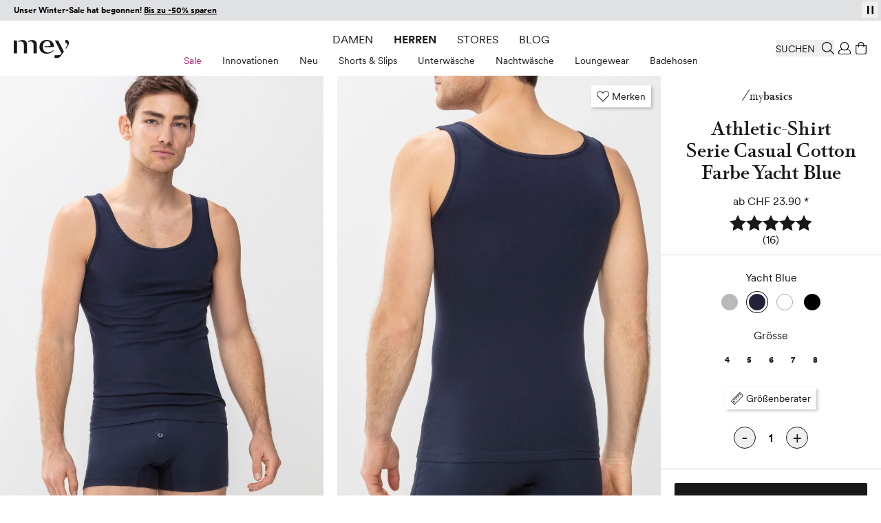

--- FILE ---
content_type: text/html; charset=UTF-8
request_url: https://www.mey.com/ch/athletic-shirt-serie-casual-cotton-49100-668-yacht-blue/p/
body_size: 97489
content:
<!doctype html>
<html lang="de">
<head prefix="og: http://ogp.me/ns# fb: http://ogp.me/ns/fb# product: http://ogp.me/ns/product#">
    <link rel="preload" as="style" href="https://cdn-static.mey.com/version1768999965/frontend/Mey/hyva/de_CH/css/styles.css">
<link rel="preload" as="font" href="https://cdn-static.mey.com/version1768999965/frontend/Mey/hyva/de_CH/fonts/circular/CircularXXSub-RegularSubset.woff2" type="font/woff2" crossorigin="anonymous">
<link rel="preload" as="font" href="https://cdn-static.mey.com/version1768999965/frontend/Mey/hyva/de_CH/fonts/circular/CircularXXSub-BoldSubset.woff2" type="font/woff2" crossorigin="anonymous">
<link rel="preload" as="font" href="https://cdn-static.mey.com/version1768999965/frontend/Mey/hyva/de_CH/fonts/bota/Bota-Regular.woff2" type="font/woff2" crossorigin="anonymous">
<link rel="preload" as="font" href="https://cdn-static.mey.com/version1768999965/frontend/Mey/hyva/de_CH/fonts/bota/Bota-Bold.woff2" type="font/woff2" crossorigin="anonymous">
<link rel="preload" as="image" href="https://cdn-static.mey.com/version1768999965/frontend/Mey/hyva/de_CH/images/logo.svg">
    <meta charset="utf-8"/>
<meta name="title" content="Athletic-Shirt Serie Casual Cotton Yacht Blue | mey®"/>
<meta name="description" content="Das Athletic-Shirt (Serie Casual Cotton) in der Farbe Yacht Blue ist ein absolutes Wardrobe-Essential. Durch einen besonders hohen Anteil von Baumwolle (100%), ist dieses Produkt besonders atmungsakti ..."/>
<meta name="robots" content="INDEX,FOLLOW"/>
<meta name="viewport" content="width=device-width, initial-scale=1"/>
<meta name="msvalidate.01" content="2256B2D05F7ED91FF07DFFB88EA35975"/>
<title>Athletic-Shirt Serie Casual Cotton Yacht Blue | mey®</title>
<link  rel="stylesheet" type="text/css"  media="all" href="https://cdn-static.mey.com/version1768999965/frontend/Mey/hyva/de_CH/css/styles.css" />
<link  rel="stylesheet" type="text/css"  type="text/css" rel="stylesheet" href="https://cdn-static.mey.com/version1768999965/frontend/Mey/hyva/de_CH/css/pdp-segment.min.css" />
<link  rel="icon" type="image/x-icon" href="https://cdn-static.mey.com/version1768999965/frontend/Mey/hyva/de_CH/Magento_Enterprise/favicon.ico" />
<link  rel="shortcut icon" type="image/x-icon" href="https://cdn-static.mey.com/version1768999965/frontend/Mey/hyva/de_CH/Magento_Enterprise/favicon.ico" />




<link  rel="apple-touch-icon" sizes="180x180" href="https://cdn-static.mey.com/version1768999965/frontend/Mey/hyva/de_CH/Magento_Theme/apple-touch-icon.png" />
<link  rel="icon" type="image/png" sizes="32x32" href="https://cdn-static.mey.com/version1768999965/frontend/Mey/hyva/de_CH/Magento_Theme/favicon-32x32.png" />
<link  rel="icon" type="image/png" sizes="16x16" href="https://cdn-static.mey.com/version1768999965/frontend/Mey/hyva/de_CH/Magento_Theme/favicon-16x16.png" />
<link  rel="canonical" href="https://www.mey.com/ch/athletic-shirt-serie-casual-cotton-49100-668-yacht-blue/p/" />
<style>
#test_abc {font-size: 16px}
</style>    <script data-bottom="false">!function(){0===document.location.pathname.indexOf("/de")?_trbo_plugin_code="trbo_14670_1c4622df6373aa42e3e15b21e663cd98.js":0===document.location.pathname.indexOf("/en")?_trbo_plugin_code="trbo_14698_1855b8e5a53691bb94a46140945a604b.js":0===document.location.pathname.indexOf("/ch")?_trbo_plugin_code="trbo_14697_5b145c21579ffa1ebd58a42ae19f6015.js":0===document.location.pathname.indexOf("/nl")&&(_trbo_plugin_code="trbo_14695_706ee5805aecdaeff42cc3e140dd6b5b.js");var e=document.createElement("script");e.type="text/javascript";e.id="trbo_plugin_code_main";e.async=1;e.src=document.location.protocol+"//static.trbo.com/plugin/"+_trbo_plugin_code;if(!document.getElementById("trbo_plugin_code_main")){var t=document.getElementsByTagName("script")[0];t.parentNode.insertBefore(e,t)}}()</script>

    <script data-bottom="false">
    window.dataLayer = window.dataLayer || [];
    function gtag() {
        dataLayer.push(arguments);
    }
gtag("consent", "default", {
    ad_user_data: "denied",
    ad_personalization: "denied",
    ad_storage: "denied",
    analytics_storage: "denied",
    wait_for_update: 2000
});

gtag("set", "ads_data_redaction", true);

</script>
    <script data-bottom="false" id="usercentrics-cmp" data-language="de" src="https://web.cmp.usercentrics.eu/ui/loader.js" data-settings-id="nn1XW7OV2" async></script>







<meta property="og:type" content="product"/>
<meta property="og:title" content="Athletic-Shirt Serie Casual Cotton Yacht Blue | mey®"/>
<meta property="og:image" content="https://cdn.mey.com/media/product/49100-668/49100-668_320x480.jpg?v=1607689609"/>
<meta property="og:description" content="Das Athletic-Shirt (Serie Casual Cotton) in der Farbe Yacht Blue ist ein absolutes Wardrobe-Essential. Durch einen besonders hohen Anteil von Baumwolle (100%), ist dieses Produkt besonders atmungsakti ..."/>
<meta property="og:url" content="https://www.mey.com/ch/athletic-shirt-serie-casual-cotton-49100-668-yacht-blue/p/"/>
    <meta property="product:price:amount" content="23.9"/>
    <meta property="product:price:currency"
      content="CHF"/>
            



                    <link rel="alternate" hreflang="de" href="https://www.mey.com/de/athletic-shirt-serie-casual-cotton-49100-668-yacht-blue/p/"/>
                        <link rel="alternate" hreflang="x-default" href="https://www.mey.com/en/athletic-shirt-serie-casual-cotton-49100-668-yacht-blue/p/"/>
        <link rel="alternate" hreflang="en" href="https://www.mey.com/en/athletic-shirt-serie-casual-cotton-49100-668-yacht-blue/p/"/>
                    <link rel="alternate" hreflang="nl" href="https://www.mey.com/nl/athletic-shirt-serie-casual-cotton-49100-668-yacht-blue/p/"/>
                    <link rel="alternate" hreflang="de-CH" href="https://www.mey.com/ch/athletic-shirt-serie-casual-cotton-49100-668-yacht-blue/p/"/>




</head>
<body id="html-body" class="page-product-configurable catalog-product-view product-athletic-shirt-serie-casual-cotton-49100-668-yacht-blue page-layout-1column">
<noscript><iframe src="https://www.googletagmanager.com/ns.html?id=GTM-KXPNQB" height="0" width="0" style="display:none;visibility:hidden"></iframe></noscript>
<input name="form_key" type="hidden" value="XPcDhfWugrkr7o2j" />
    <noscript>
        <section class="message global noscript border-b-2 border-blue-500 bg-blue-50 shadow-none m-0 px-0 rounded-none font-normal">
            <div class="container text-center">
                <p>
                    <strong>JavaScript scheint in Ihrem Browser deaktiviert zu sein.</strong>
                    <span>
                        Für die beste Erfahrung auf unserer Seite, schalten Sie JavaScript in Ihrem Browser ein.                    </span>
                </p>
            </div>
        </section>
    </noscript>








<header id="header" class="page-header fixed left-0 top-0 w-full bg-white z-60"><a class="action skip sr-only focus:not-sr-only focus:absolute focus:z-40 focus:bg-white
   contentarea" href="#contentarea">
    <span>
        Weiter zum Inhalt    </span>
</a>
<div class="h-7.5 bg-black"><div class="header-slider h-7.5">
    <div
        id="infobanner__6974c0621cd57"
        class="infobanner relative w-full overflow-hidden"
        role="group"
        aria-label="Vorteile bei einer Bestellung in unserem Shop"
        aria-live="off"
        data-mode="flap"
        data-component="flap-text-slider"
        style="--h: 1.875rem; background-color: #E0E1E3; height: 1.875rem; color: #000000 !important;"
        x-data='meyFlapSlider({"items": ["\u003Cp style=\u0022text-align: center;\u0022\u003E\u003Cstrong\u003EUnser Winter-Sale hat begonnen! \u003Ca href=\u0022https:\/\/www.mey.com\/ch\/sale\/\u0022\u003EBis zu -50% sparen\u003C\/a\u003E\u003C\/strong\u003E\u003C\/p\u003E","\u003Cp style=\u0022text-align: center;\u0022\u003E\u003Cstrong\u003EKostenfreie Lieferung ab 120 CHF\u00a0\u003C\/strong\u003Emit \u003Ca href=\u0022https:\/\/www.mey.com\/ch\/customer\/account\/create\/\u0022\u003EKundenkonto\u003C\/a\u003E\u003C\/p\u003E","\u003Cp style=\u0022text-align: center;\u0022\u003E30 Tage \u003Cstrong\u003Ekostenfreie R\u00fccksendung\u003C\/strong\u003E\u003C\/p\u003E","\u003Cp style=\u0022text-align: center;\u0022\u003E\u003Ca href=\u0022https:\/\/www.mey.com\/ch\/newsletter\u0022 data-auto-event-observed=\u0022true\u0022\u003E\u003Cstrong\u003E10CHF-Gutschein\u003C\/strong\u003E\u003C\/a\u003E f\u00fcr Newsletteranmeldung\u003C\/p\u003E","\u003Cp style=\u0022text-align: center;\u0022\u003EBezahlen Sie mit \u003Cstrong\u003EPayPal, Klarna \u0026 Kreditkarte\u003C\/strong\u003E\u003C\/p\u003E"], "delay": 6000, "itemRem": 1.875})'
        x-on:focusin.passive="freeze()"
        x-on:focusout.capture="maybeResume($event)"
        x-on:mouseenter.passive="freeze()"
        x-on:mouseleave.passive="resumeIfNotUserPaused()"
        x-ref="banner"
        :class="userPaused ? 'user-paused' : ''"
    >
        <button
            type="button"
            class="absolute right-1 top-[2px] z-1 h-6 w-6 text-xs flex items-center justify-center"
            x-on:click="toggleUserPaused()"
            :aria-label="userPaused ? 'Play' : 'Pausieren'"
            :aria-pressed="userPaused.toString()"
            style="color: #000000;"
        >
            <template x-if="userPaused">
                <?xml version="1.0" encoding="UTF-8"?>
<svg xmlns="http://www.w3.org/2000/svg" version="1.1" viewBox="0 0 15 15" class="play" width="15" height="15" aria-hidden="true" style="fill:#000000">
    <path d="M3.8,1.8v11.5l7.4-5.7L3.8,1.8Z"/>
</svg>
            </template>
            <template x-if="!userPaused">
                <?xml version="1.0" encoding="UTF-8"?>
<svg xmlns="http://www.w3.org/2000/svg" version="1.1" viewBox="0 0 15 15" class="pause" width="15" height="15" aria-hidden="true" style="fill:#000000">
    <rect x="3" y="1.7" width="2.5" height="11.6"/>
    <rect x="9.5" y="1.7" width="2.5" height="11.6"/>
</svg>
            </template>
        </button>

        <div class="relative w-full overflow-hidden" style="height: var(--h);">
            <div class="flap-line absolute inset-0 flex items-center px-5 text-sm" x-ref="lineCurrent"></div>
            <div class="flap-line absolute inset-0 flex items-center px-5 text-sm" x-ref="lineNext" aria-hidden="true"></div>
        </div>
    </div>

</div>&nbsp;</div><div class="header content">

<div x-data="geoIpLazyLoading()">
    <template x-if="showGeoIp">
        <div x-data="geoIP()">
            <button title="Geo IP Trigger" @click.prevent.stop="$dispatch('toggle-geoip',{}); $dispatch('offcanvas-state', {activeOffCanvas: $el.dataset.offcanvas});" data-offcanvas="geoip" id="browserlang--trigger" aria-controls="geoip-content" class="hidden">
                <span>Geo IP Trigger</span>
            </button>

            <section x-cloak id="geoip-drawer" role="dialog" aria-label="Switch Shop" aria-modal="true" data-offcanvas="geoip" :aria-hidden="$store.offcanvas.activeOffCanvas !== 'geoip'" :class="{ '!translate-x-0 shadow-offcanvas content-visible': $store.offcanvas.activeOffCanvas === 'geoip', 'content-hidden': $store.offcanvas.activeOffCanvas !== 'geoip'}" class="offcanvas-element">
                <header class="sticky flex items-end top-0 pt-5 px-2.5 xs:px-5 h-offcanvas-header bg-white border-b border-gray-200" role="banner" aria-label="Sprache">
                    <span id="geoip-drawer-title" class="flex items-center cursor-default mb-2" x-text="title"></span>
                    <button @click.stop="setCookie(); $dispatch('offcanvas-state', {activeOffCanvas: false})" aria-controls="geoip-drawer" title="Schließen" class="fixed right-2.5 xs:right-5 top-12 inline-block>">
                        <svg xmlns="http://www.w3.org/2000/svg" viewBox="0 0 16 16" class="fill-black" width="18" height="18" role="img"><path d="M9.25,8l6.61,6.6A.77.77,0,0,1,16,15a.52.52,0,0,1-.14.38l-.44.44A.52.52,0,0,1,15,16a.77.77,0,0,1-.44-.14L8,9.25,1.4,15.86A.77.77,0,0,1,1,16a.52.52,0,0,1-.38-.14l-.44-.44A.52.52,0,0,1,0,15a.77.77,0,0,1,.14-.44L6.8,8,.14,1.4A.77.77,0,0,1,0,1,.52.52,0,0,1,.14.58L.58.14A.52.52,0,0,1,1,0,.77.77,0,0,1,1.4.14L8,6.8,14.6.14A.77.77,0,0,1,15,0a.52.52,0,0,1,.38.14l.44.44A.52.52,0,0,1,16,1a.77.77,0,0,1-.14.44Z"/><title>close</title></svg>
                    </button>
                </header>
                <div class="flex flex-col py-5 h-minicart-content bg-white overflow-x-auto">
                    <div class="px-2.5 xs:px-5 n98-offcanvas__inner">
                        <div class="browserlang--content switch--to-geo-ip">
                            <div class="browserlang--text" x-text="countryBasedText"></div>
                            <div class="pt-5 switch--text" x-text="switcher"></div>
                        </div>
                        <ul class="pt-5">
                            <li class="relative h-14">
                                <input id="switchToGeoIp" type="radio" class="radio" checked="checked">
                                <label for="switchToGeoIp" class="label" x-text="currentLocationText"></label>
                            </li>
                        </ul>
                        <button @click.stop="setCookieAndRedirect();" aria-controls="geoip-drawer" title="Schließen" class="!w-full button action primary browserlang--targeted" x-text="btn">
                        </button>
                    </div>
                </div>
            </section>

            <script data-bottom="false">"use strict";function geoIP(){return{shopData: {"de":{"url":"https:\/\/www.mey.com\/de\/athletic-shirt-serie-casual-cotton-49100-668-yacht-blue\/p\/","name":"Deutsch"},"us":{"url":"https:\/\/www.mey.com\/en\/athletic-shirt-serie-casual-cotton-49100-668-yacht-blue\/p\/","name":"English"},"nl":{"url":"https:\/\/www.mey.com\/nl\/athletic-shirt-serie-casual-cotton-49100-668-yacht-blue\/p\/","name":"Dutch"},"ch":{"url":"https:\/\/www.mey.com\/ch\/athletic-shirt-serie-casual-cotton-49100-668-yacht-blue\/p\/","name":"Schweizerdeutsch"}},defaultCountry:"ch",baseUrl:window.BASE_URL,storeCookie:hyva.getCookie("store"),serviceUrl:"/rest/V1/n98/geoip?form_key=XPcDhfWugrkr7o2j",title:"",countryBasedText:"",currentLocationText:"",switcher:"",btn:"",href:"",browserLang:"",setCookieAndRedirect(){hyva.setCookie("mey-shopSelect",this.browserLang);window.location.href=this.href},setCookie(){hyva.setCookie("mey-shopSelect",this.browserLang)},init(){null===hyva.getCookie("mey-shopSelect")&&window.fetch(this.serviceUrl,{method:"GET"}).then((e=>e.ok?e.json():Promise.reject(e))).then((e=>{this.browserLang=e[0];let t=this.baseUrl.slice(this.baseUrl.length-4).replace(/\//g,"").replace(/_/g,""),s=this.storeCookie?this.storeCookie:t;this.browserLang=this.browserLang.toLowerCase();s=s.toLowerCase();""!==this.browserLang&&"de"!==this.browserLang&&"at"!==this.browserLang&&"nl"!==this.browserLang&&"ch"!==this.browserLang&&(this.browserLang="us");if((void 0!==this.shopData[this.browserLang]||this.browserLang===this.defaultCountry)&&s!==this.browserLang){this.href=this.shopData[this.browserLang].url;if("ch"===this.browserLang){this.title="Shop wechseln";this.countryBasedText="Wir haben festgestellt, dass Sie sich in der Schweiz befinden. Um alle Funktionen des Onlineshops vollständig nutzen zu können, wechseln Sie bitte in den Onlineshop für die Schweiz.";this.currentLocationText="Schweiz (Deutsch)";this.switcher="Wechseln zu:";this.btn="Shop wechseln";document.getElementById("browserlang--trigger").click()}else if("de"===this.browserLang){this.title="Shop wechseln";this.countryBasedText="Wir haben festgestellt, dass Sie sich in Deutschland befinden. Möchten Sie in den deutschen Onlineshop wechseln?";this.currentLocationText="Deutsch";this.switcher="Wechseln zu:";this.btn="Shop wechseln";document.getElementById("browserlang--trigger").click()}else if("nl"===this.browserLang){this.title="Winkel wechseln";this.countryBasedText="We hebben vastgesteld dat u zich in Nederland bevindt. Wilt u naar de Nederlandse webshop gaan?";this.currentLocationText="Nederlands";this.switcher="Overschakelen naar:";this.btn="Winkel wechseln";document.getElementById("browserlang--trigger").click()}else{if("en"===s)return;this.title="Switch Shop";this.countryBasedText="We have determined that you are located abroad. Would you like to go to the English online shop?";this.currentLocationText="English";this.switcher="Switch to:";this.btn="Switch Shop";document.getElementById("browserlang--trigger").click()}}})).catch((e=>{console.error(e)}))}}}</script>
        </div>
    </template>
</div>
</div>
<div id="headerElements" class="header content relative bg-white z-1 h-20 mx-auto pt-3.75 px-2.5 xs:px-5 pb-2.5" x-data="initHeader()" @private-content-loaded.window="getData($event.detail.data)">
    <a class="logo block absolute top-3.75 md:top-7 left-2.5 xs:left-5 z-1" href="https://www.mey.com/ch/" title="mey" aria-label="store logo">
        <img class="md:w-20" src="https://cdn-static.mey.com/version1768999965/frontend/Mey/hyva/de_CH/images/logo.svg" title="mey" alt="mey" fetchpriority="high"
            width="70"            height="24">
</a>
    
    

    
    
    <script data-bottom="false">"use strict";function initTopMenuDesktop(){return{...hyvaTopMenuHighlighting(),showBackdrop:!1,isInitialized:!1,init(){if(!this.$store.topmenu.isMobile){this.isInitialized=!0;this.$nextTick((()=>this.initMenu()))}this.$watch("$store.topmenu.isMobile",(i=>{if(!i&&!this.isInitialized){this.isInitialized=!0;this.$nextTick((()=>this.initMenu()))}}))},initMenu(){this.applyPathBasedHighlight();this.matchedAny||this.applyGenderFallback();let i=0;const t=()=>{this.showBackdrop=i>0};window.addEventListener("desktop-menu:second-open",(()=>{i++;t()}));window.addEventListener("desktop-menu:second-close",(()=>{i=Math.max(0,i-1);t()}));window.addEventListener("desktop-menu:close-all-second",(()=>{i=0;t()}))}}}</script>
    <script data-bottom="false">"use strict";function desktopSubmenu(){return{activeSecondId:null,shouldAnimateNextOpen:!0,hoverLocked:!1,hoverLockStorageKey:"nav-desktop-hover-lock",panelAnimationTimers:{},animationDuration:200,lastPts:[],TRAIL:5,baseDelay:120,movingDelay:300,extendDelay:80,openFirstDelay:40,maxDefer:500,forcedOpenAfter:400,maxCycles:5,pendingSwitch:null,pendingTarget:null,switchStart:0,cycleCount:0,init(){this.restoreHoverLock();window.addEventListener("desktop-menu:close-all-second",(()=>this.clear()));window.addEventListener("desktop-menu:activate-second",(e=>{const t=e.detail&&e.detail.secondId;t&&this.setActive(t)}))},setActive(e){if(this.activeSecondId===e)return;const t=Boolean(e&&this.shouldAnimateNextOpen);t?this.applyPanelAnimation(e,"in"):e&&this.clearPanelAnimation(e);this.activeSecondId&&window.dispatchEvent(new CustomEvent("desktop-menu:second-close"));this.activeSecondId=e||null;if(e){window.dispatchEvent(new CustomEvent("desktop-menu:second-open"));t&&(this.shouldAnimateNextOpen=!1)}else this.shouldAnimateNextOpen=!0},clear(e=!1){if(this.pendingSwitch){clearTimeout(this.pendingSwitch);this.pendingSwitch=null;this.pendingTarget=null}if(!this.activeSecondId){this.releaseHoverLock();this.shouldAnimateNextOpen=!0;return}const t=this.activeSecondId,i="level-2-submenu-"+t,n=document.getElementById(i);if(n&&n.contains(document.activeElement)){const e=n.parentElement?.querySelector('a.snowdog-menu-link[aria-controls="'+i+'"]');if(e)try{e.focus({preventScroll:!0})}catch(e){}else try{document.body.focus()}catch(e){}}e?this.applyPanelAnimation(t,"out"):this.clearPanelAnimation(t);window.dispatchEvent(new CustomEvent("desktop-menu:second-close"));this.activeSecondId=null;this.shouldAnimateNextOpen=!0;this.releaseHoverLock()},record(e){this.lastPts.push({x:e.clientX,y:e.clientY,t:performance.now()});this.lastPts.length>12&&this.lastPts.shift()},ensurePointerListener(){if(!this.pointerListenerAdded){window.addEventListener("pointermove",(e=>this.record(e)),{passive:!0});this.pointerListenerAdded=!0}},restoreHoverLock(){try{this.hoverLocked="1"===window.sessionStorage.getItem(this.hoverLockStorageKey)}catch(e){this.hoverLocked=!1}},persistHoverLock(e){try{e?window.sessionStorage.setItem(this.hoverLockStorageKey,"1"):window.sessionStorage.removeItem(this.hoverLockStorageKey)}catch(e){}},getOpenPanelRect(){if(!this.activeSecondId)return null;const e=document.getElementById("level-2-submenu-"+this.activeSecondId);return e?e.getBoundingClientRect():null},movingTowardFlyout(){if(!this.activeSecondId)return!1;const e=this.getOpenPanelRect();if(!e)return!1;const t=e.left+e.width/2,i=e.top+e.height/2,n=this.lastPts.slice(-this.TRAIL);if(n.length<2)return!1;const s=n[0],o=n[n.length-1],a=o.x-s.x,r=o.y-s.y;if(!a&&!r)return!1;const c=t-o.x,l=i-o.y;return(a*c+r*l)/((Math.hypot(a,r)||1)*(Math.hypot(c,l)||1))>.7},pointerIdle(e){return!!this.lastPts.length&&e-this.lastPts[this.lastPts.length-1].t>70},pointerSlow(){if(this.lastPts.length<2)return!1;const e=this.lastPts[this.lastPts.length-2],t=this.lastPts[this.lastPts.length-1],i=t.t-e.t||1;return Math.hypot(t.x-e.x,t.y-e.y)/i<.25},cancelPending(e){if(this.pendingTarget===e&&this.pendingSwitch){clearTimeout(this.pendingSwitch);this.pendingSwitch=null;this.pendingTarget=null}this.releaseHoverLock()},trajectoryHover(e,t){this.ensurePointerListener();t&&null!=t.clientX&&this.record(t);if(this.hoverLocked)return;if(e===this.activeSecondId)return;this.pendingSwitch&&clearTimeout(this.pendingSwitch);this.pendingTarget=e;this.cycleCount=0;const i=!this.activeSecondId?this.openFirstDelay:this.movingTowardFlyout()?this.movingDelay:this.baseDelay;this.switchStart=performance.now();const n=()=>{const t=performance.now(),i=this.activeSecondId&&this.movingTowardFlyout(),s=this.pointerIdle(t)||this.pointerSlow(),o=this.pendingTarget===e,a=t-this.switchStart;if(!o)return;const r=a>=this.forcedOpenAfter||a>=this.maxDefer||this.cycleCount>=this.maxCycles;if(!i||s||r){this.pendingSwitch=null;this.pendingTarget=null;this.setActive(e)}else{this.cycleCount+=1;this.pendingSwitch=setTimeout(n,this.extendDelay)}};this.pendingSwitch=setTimeout(n,i)},handleSecondLevelClick(){this.hoverLocked=!0;this.persistHoverLock(!0);if(this.pendingSwitch){clearTimeout(this.pendingSwitch);this.pendingSwitch=null;this.pendingTarget=null}},releaseHoverLock(){this.hoverLocked=!1;this.persistHoverLock(!1)},getPanelElement:e=>e?document.getElementById("level-2-submenu-"+e):null,applyPanelAnimation(e,t){const i=this.getPanelElement(e);if(i){i.setAttribute("data-animate",t);this.panelAnimationTimers[e]&&clearTimeout(this.panelAnimationTimers[e]);this.panelAnimationTimers[e]=window.setTimeout((()=>{this.clearPanelAnimation(e)}),this.animationDuration)}},clearPanelAnimation(e){const t=this.getPanelElement(e);t&&t.removeAttribute("data-animate");if(this.panelAnimationTimers[e]){clearTimeout(this.panelAnimationTimers[e]);delete this.panelAnimationTimers[e]}},initSubMenuNode(e){const t=e.querySelector("a.snowdog-menu-link"),i=e.closest("li");if(!t||!i||!i.dataset.nodeId)return;const n=i.dataset.nodeId;t.setAttribute("aria-haspopup","true");t.setAttribute("aria-controls",`level-2-submenu-${n}`);t.setAttribute("aria-expanded",(this.activeSecondId===n).toString());this.$watch("activeSecondId",(e=>{t.setAttribute("aria-expanded",(e===n).toString())}));t.addEventListener("keydown",(e=>{if("Enter"===e.key){e.preventDefault();this.activeSecondId===n?this.clear():this.setActive(n)}else if("Escape"===e.key&&this.activeSecondId===n){e.preventDefault();this.clear()}}));t.addEventListener("click",(()=>this.handleSecondLevelClick()));t.addEventListener("pointerenter",(e=>this.trajectoryHover(n,e)));t.addEventListener("pointerleave",(()=>this.cancelPending(n)))}}}</script>

    <nav x-data="initTopMenuDesktop()" @keydown.escape.prevent.stop="window.dispatchEvent(new CustomEvent('desktop-menu:close-all-second'))" class="mey-desktop-menu nav-mobile:hidden nav-mobile:content-hidden navigation nav-desktop:flex nav-desktop:justify-center" aria-label="Hauptmen&#xFC;">
        <template x-if="isInitialized">
            <ul class="navigation-main flex align-center" data-level="0">
                                                        <li data-node-type="category" data-node-level="1" data-node-id="538" class="mx-3.75 h-6 flex items-center ladies">
                        <div class="group uppercase [&>a]:block [&>a]:py-1 [&>a]:!text-primary">
                            <a href="https://www.mey.com/ch/damen/" data-node-level="0" data-node-type="category" class="snowdog-menu-link&#x20;block&#x20;hover&#x3A;underline&#x20;cursor-pointer&#x20;group-focus-within&#x3A;underline&#x20;group-hover&#x3A;underline&#x20;min-h-6&#x20;ladies" data-node-level="0"
      data-menu="menu-538"   data-node-path="ch&#x2F;damen">
    Damen</a>

                        </div>
                        <div data-parent-node-title="Damen" id="submenu-538" x-data="desktopSubmenu()" x-show="$store.topmenu.openFirstLevelId === '538'" class="submenu" x-cloak>
    <ul class="text-tiny w-full absolute left-0 bottom-0 flex items-center justify-center" aria-label="Untermenü für Damen" @mouseleave.debounce="clear(true)" data-level="1" data-parent-node-level="0">
                                <li @pointerenter="trajectoryHover('539')" @pointerleave="cancelPending('539')" :class="{'is-second-open': activeSecondId === '539'}" class=" group flex" data-second-level-item="true" data-node-id="539" data-node-type="category">
                <div class="group-hover:[&>a]:underline" x-init="initSubMenuNode($el)">
                    <a href="https://www.mey.com/ch/damen/sale/" data-node-level="1" data-node-type="category" class="snowdog-menu-link&#x20;block&#x20;hover&#x3A;underline&#x20;cursor-pointer&#x20;group-focus-within&#x3A;underline&#x20;group-hover&#x3A;underline&#x20;pt-2&#x20;min-h-10&#x20;px-3.75&#x20;text-brand&#x20;hover&#x3A;text-brand&#x20;focus&#x3A;text-brand" data-node-level="1"
   data-parent-level="0"   data-menu="menu-539"   data-node-path="ch&#x2F;damen&#x2F;sale">
    Sale</a>

                </div>
                <ul x-cloak @keydown.escape.stop.prevent="window.dispatchEvent(new CustomEvent('desktop-menu:close-all-second'))" tabindex="-1" aria-label="Untermenü für: Sale" id="level-2-submenu-539" data-node-type="category" data-level="2" data-is-panel="true" role="group" :aria-hidden="(activeSecondId !== '539').toString()" :inert="activeSecondId !== '539'" :class="{ 'desktop-second-panel--visible': activeSecondId === '539' }" class="panel desktop-second-panel fixed w-full top-header left-0 bg-white border-t border-container">
                    <li class="wrapper" data-node-type="wrapper" data-node-id="540">
                                            <ul data-node-type="wrapper" data-node-name="mey-outer-wrapper"
                        class="py-10 px-5 grid xl:grid-areas-desktop-nav xl:grid-cols-nav-desktop-xl bp-2xl:grid-cols-nav-desktop-2xl items-start mx-auto max-w-content-small">
                                            <li class="grid-in-text-1 wrapper" data-node-type="wrapper">
                                                            <ul data-node-type="wrapper" data-node-name="wrapper-submenu-categories"
                        class="grid grid-cols-1 gap-1 items-start grid-in-text-1">
                                            <li class="font-sans-bold&#x20;uppercase&#x20;mb-5&#x20;text-gray-600" data-node-type="custom_url">
                                        <div class="group">
                                <span data-node-type="custom_url" class="block" data-menu="menu-542">
        Sale    </span>
                    </div>
                                                        </li>
                                            <li class="view-all" data-node-type="category">
                                        <div class="group">
                        <a href="https://www.mey.com/ch/damen/sale/" data-node-level="4" data-node-type="category" class="snowdog-menu-link&#x20;block&#x20;hover&#x3A;underline&#x20;cursor-pointer&#x20;min-h-6&#x20;view-all" data-node-level="4"
   data-parent-level="3"   data-menu="menu-543"   data-node-path="ch&#x2F;damen&#x2F;sale">
    Alle Sale anzeigen</a>

                    </div>
                                                        </li>
                                            <li class="" data-node-type="category">
                                        <div class="group">
                        <a href="https://www.mey.com/ch/damen/sale/sale-bhs/" data-node-level="4" data-node-type="category" class="snowdog-menu-link&#x20;block&#x20;hover&#x3A;underline&#x20;cursor-pointer&#x20;min-h-6" data-node-level="4"
   data-parent-level="3"   data-menu="menu-544"   data-node-path="ch&#x2F;damen&#x2F;sale&#x2F;sale-bhs">
    Sale BHs</a>

                    </div>
                                                        </li>
                                            <li class="" data-node-type="category">
                                        <div class="group">
                        <a href="https://www.mey.com/ch/damen/sale/sale-slips/" data-node-level="4" data-node-type="category" class="snowdog-menu-link&#x20;block&#x20;hover&#x3A;underline&#x20;cursor-pointer&#x20;min-h-6" data-node-level="4"
   data-parent-level="3"   data-menu="menu-545"   data-node-path="ch&#x2F;damen&#x2F;sale&#x2F;sale-slips">
    Sale Slips</a>

                    </div>
                                                        </li>
                                            <li class="" data-node-type="category">
                                        <div class="group">
                        <a href="https://www.mey.com/ch/damen/sale/sale-dessous/" data-node-level="4" data-node-type="category" class="snowdog-menu-link&#x20;block&#x20;hover&#x3A;underline&#x20;cursor-pointer&#x20;min-h-6" data-node-level="4"
   data-parent-level="3"   data-menu="menu-546"   data-node-path="ch&#x2F;damen&#x2F;sale&#x2F;sale-dessous">
    Sale Dessous</a>

                    </div>
                                                        </li>
                                            <li class="" data-node-type="category">
                                        <div class="group">
                        <a href="https://www.mey.com/ch/damen/sale/sale-unterhemden/" data-node-level="4" data-node-type="category" class="snowdog-menu-link&#x20;block&#x20;hover&#x3A;underline&#x20;cursor-pointer&#x20;min-h-6" data-node-level="4"
   data-parent-level="3"   data-menu="menu-547"   data-node-path="ch&#x2F;damen&#x2F;sale&#x2F;sale-unterhemden">
    Sale Unterhemden</a>

                    </div>
                                                        </li>
                                            <li class="" data-node-type="category">
                                        <div class="group">
                        <a href="https://www.mey.com/ch/damen/sale/sale-nachtwaesche/" data-node-level="4" data-node-type="category" class="snowdog-menu-link&#x20;block&#x20;hover&#x3A;underline&#x20;cursor-pointer&#x20;min-h-6" data-node-level="4"
   data-parent-level="3"   data-menu="menu-548"   data-node-path="ch&#x2F;damen&#x2F;sale&#x2F;sale-nachtwaesche">
    Sale Nachtwäsche</a>

                    </div>
                                                        </li>
                                            <li class="" data-node-type="category">
                                        <div class="group">
                        <a href="https://www.mey.com/ch/damen/sale/sale-loungewear/" data-node-level="4" data-node-type="category" class="snowdog-menu-link&#x20;block&#x20;hover&#x3A;underline&#x20;cursor-pointer&#x20;min-h-6" data-node-level="4"
   data-parent-level="3"   data-menu="menu-549"   data-node-path="ch&#x2F;damen&#x2F;sale&#x2F;sale-loungewear">
    Sale Loungewear</a>

                    </div>
                                                        </li>
                    </ul>
                    </li>
                                            <li class="grid-in-text-2 wrapper" data-node-type="wrapper">
                                                            <ul data-node-type="wrapper" data-node-name="wrapper-submenu-highlights"
                        class="grid grid-cols-1 gap-1 items-start grid-in-text-2">
                                            <li class="font-sans-bold&#x20;uppercase&#x20;mb-5&#x20;text-gray-600" data-node-type="custom_url">
                                        <div class="group">
                                <span data-node-type="custom_url" class="block" data-menu="menu-2449">
        Highlights    </span>
                    </div>
                                                        </li>
                                            <li class="" data-node-type="category">
                                        <div class="group">
                        <a href="https://www.mey.com/ch/damen/sale/sale-styles-in-der-farbe-rot/" data-node-level="4" data-node-type="category" class="snowdog-menu-link&#x20;block&#x20;hover&#x3A;underline&#x20;cursor-pointer&#x20;min-h-6" data-node-level="4"
   data-parent-level="3"   data-menu="menu-2450"   data-node-path="ch&#x2F;damen&#x2F;sale&#x2F;sale-styles-in-der-farbe-rot">
    Sale Styles in der Farbe Rot</a>

                    </div>
                                                        </li>
                                            <li class="" data-node-type="category">
                                        <div class="group">
                        <a href="https://www.mey.com/ch/damen/sale/sale-soulwear-kollektion/" data-node-level="4" data-node-type="category" class="snowdog-menu-link&#x20;block&#x20;hover&#x3A;underline&#x20;cursor-pointer&#x20;min-h-6" data-node-level="4"
   data-parent-level="3"   data-menu="menu-2618"   data-node-path="ch&#x2F;damen&#x2F;sale&#x2F;sale-soulwear-kollektion">
    Sale soulwear Kollektion</a>

                    </div>
                                                        </li>
                                            <li class="" data-node-type="category">
                                        <div class="group">
                        <a href="https://www.mey.com/ch/damen/sale/sale-waermende-looks/" data-node-level="4" data-node-type="category" class="snowdog-menu-link&#x20;block&#x20;hover&#x3A;underline&#x20;cursor-pointer&#x20;min-h-6" data-node-level="4"
   data-parent-level="3"   data-menu="menu-2619"   data-node-path="ch&#x2F;damen&#x2F;sale&#x2F;sale-waermende-looks">
    Sale Wärmende Looks</a>

                    </div>
                                                        </li>
                                            <li class="" data-node-type="category">
                                        <div class="group">
                        <a href="https://www.mey.com/ch/damen/sale/sale-sexy-styles/" data-node-level="4" data-node-type="category" class="snowdog-menu-link&#x20;block&#x20;hover&#x3A;underline&#x20;cursor-pointer&#x20;min-h-6" data-node-level="4"
   data-parent-level="3"   data-menu="menu-2451"   data-node-path="ch&#x2F;damen&#x2F;sale&#x2F;sale-sexy-styles">
    Sale Sexy Styles</a>

                    </div>
                                                        </li>
                    </ul>
                    </li>
                                            <li class="grid-in-cms-1&#x20;leading-&#x5B;1.5&#x5D;" data-node-type="cms_block">
                                        <div class="group">
                        <style>#html-body [data-pb-style=KP4MNOR]{justify-content:flex-start;display:flex;flex-direction:column;background-position:left top;background-size:cover;background-repeat:no-repeat;background-attachment:scroll}#html-body [data-pb-style=GGID7C4]{border-style:none}#html-body [data-pb-style=U6ONBMO]{max-width:100%;height:auto}#html-body [data-pb-style=H5Q94ND]{margin:0;padding:0}#html-body [data-pb-style=NRBREW4]{display:inline-block}#html-body [data-pb-style=EUNJ8Y3]{text-align:center}@media only screen and (max-width: 768px) { #html-body [data-pb-style=GGID7C4]{border-style:none} }</style><div data-content-type="row" data-appearance="contained" promotion-id="" promotion-name="" id="" data-element="main"><div data-enable-parallax="0" data-parallax-speed="0.5" data-background-images="{}" data-background-type="image" data-video-loop="true" data-video-play-only-visible="true" data-video-lazy-load="true" data-video-fallback-src="" data-element="inner" data-pb-style="KP4MNOR"><figure data-content-type="image" data-appearance="full-width" data-no_lazyload="false" data-element="main" data-pb-style="GGID7C4"><a href="https://www.mey.com/ch/damen/sale/" target="" data-link-type="category" title="Sale" data-element="link"><style>
    @media only screen and (min-width: 768px) {
    .picture-image-6974c062c9fab {
            aspect-ratio: 600 / 450;
                img {width:600px;}
                }
    }
    @media only screen and (max-width: 767px) {
    .picture-image-6974c062c9fab {
            aspect-ratio: 600 / 450;
                img {width:600px;}
            }
        }
</style>
<picture  class="block picture-image-6974c062c9fab">
                                <source type="image/webp"
            srcset="https://cdn.mey.com/media/wysiwyg/content/kategorien/megamenue/sale_hw25_-50__grafik_shop-themenbanner_600x450px_de.webp">
                <source type="image/jpg"
        srcset="https://cdn.mey.com/media/wysiwyg/content/kategorien/megamenue/sale_hw25_-50__grafik_shop-themenbanner_600x450px_de.jpg">
        <img class="pb-image" src="https://cdn.mey.com/media/wysiwyg/content/kategorien/megamenue/sale_hw25_-50__grafik_shop-themenbanner_600x450px_de.jpg" alt="Herbst-/Winter-Sale 2025 | mey®" title="Sale" loading="lazy" data-use-native-image-dimensions="true" width="" height="" srcset="https://cdn.mey.com/media/wysiwyg/content/kategorien/megamenue/sale_hw25_-50__grafik_shop-themenbanner_600x450px_de.jpg" data-element="desktop_image" data-pb-style="U6ONBMO" loading="lazy"></picture>
</a></figure><div data-content-type="text" data-appearance="default" data-element="main"><p><strong>-50% auf unsere schönsten Damen-Looks der Herbst-/Winter-Kollektion 2025. Schnell sein lohnt sich!</strong></p></div><div data-content-type="buttons" data-appearance="inline" data-same-width="false" data-element="main" data-pb-style="H5Q94ND"><div data-content-type="button-item" data-appearance="default" data-element="main" data-pb-style="NRBREW4"><a class="pagebuilder-button-link" href="https://www.mey.com/ch/damen/sale/" target="" data-link-type="category" data-element="link" data-pb-style="EUNJ8Y3"><span data-element="link_text">Jetzt sparen</span></a></div></div></div></div>                    </div>
                                                        </li>
                                            <li class="grid-in-cms-2&#x20;leading-&#x5B;1.5&#x5D;" data-node-type="cms_block">
                                        <div class="group">
                        <style>#html-body [data-pb-style=T779JFT]{justify-content:flex-start;display:flex;flex-direction:column;background-position:left top;background-size:cover;background-repeat:no-repeat;background-attachment:scroll}#html-body [data-pb-style=LSUBG0W]{border-style:none}#html-body [data-pb-style=N175PBU]{max-width:100%;height:auto}#html-body [data-pb-style=S0R1CT9]{margin:0;padding:0}#html-body [data-pb-style=WVAXCUI]{display:inline-block}#html-body [data-pb-style=A34OWML]{text-align:center}@media only screen and (max-width: 768px) { #html-body [data-pb-style=LSUBG0W]{border-style:none} }</style><div data-content-type="row" data-appearance="contained" promotion-id="" promotion-name="" id="" data-element="main"><div data-enable-parallax="0" data-parallax-speed="0.5" data-background-images="{}" data-background-type="image" data-video-loop="true" data-video-play-only-visible="true" data-video-lazy-load="true" data-video-fallback-src="" data-element="inner" data-pb-style="T779JFT"><figure data-content-type="image" data-appearance="full-width" data-no_lazyload="false" data-element="main" data-pb-style="LSUBG0W"><a href="https://www.mey.com/ch/damen/sale/sale-dessous/" target="" data-link-type="category" title="Sale Dessous" data-element="link"><style>
    @media only screen and (min-width: 768px) {
    .picture-image-6974c062ca5d3 {
            aspect-ratio: 600 / 450;
                img {width:600px;}
                }
    }
    @media only screen and (max-width: 767px) {
    .picture-image-6974c062ca5d3 {
            aspect-ratio: 600 / 450;
                img {width:600px;}
            }
        }
</style>
<picture  class="block picture-image-6974c062ca5d3">
                                <source type="image/webp"
            srcset="https://cdn.mey.com/media/wysiwyg/content/kategorien/megamenue/sale_hw25_-50__damen_shop-megamenu_600x450px_de.webp">
                <source type="image/jpg"
        srcset="https://cdn.mey.com/media/wysiwyg/content/kategorien/megamenue/sale_hw25_-50__damen_shop-megamenu_600x450px_de.jpg">
        <img class="pb-image" src="https://cdn.mey.com/media/wysiwyg/content/kategorien/megamenue/sale_hw25_-50__damen_shop-megamenu_600x450px_de.jpg" alt="Sexy Dessous mit bis zu -50% im Sale | mey®" title="Sale Dessous" loading="lazy" data-use-native-image-dimensions="true" width="" height="" srcset="https://cdn.mey.com/media/wysiwyg/content/kategorien/megamenue/sale_hw25_-50__damen_shop-megamenu_600x450px_de.jpg" data-element="desktop_image" data-pb-style="N175PBU" loading="lazy"></picture>
</a></figure><div data-content-type="text" data-appearance="default" data-element="main"><p><strong>Sexy Dessous zu reduzierten Preisen! Sparen Sie -50% auf ausgewählte Teile unserer Herbst-/Winter-Kollektion 2025.</strong></p></div><div data-content-type="buttons" data-appearance="inline" data-same-width="false" data-element="main" data-pb-style="S0R1CT9"><div data-content-type="button-item" data-appearance="default" data-element="main" data-pb-style="WVAXCUI"><a class="pagebuilder-button-link" href="https://www.mey.com/ch/damen/sale/sale-dessous/" target="" data-link-type="category" data-element="link" data-pb-style="A34OWML"><span data-element="link_text">Looks shoppen</span></a></div></div></div></div>                    </div>
                                                        </li>
                    </ul>
            </li>
    </ul>
            </li>
                                <li @pointerenter="trajectoryHover('2339')" @pointerleave="cancelPending('2339')" :class="{'is-second-open': activeSecondId === '2339'}" class=" group flex" data-second-level-item="true" data-node-id="2339" data-node-type="category">
                <div class="group-hover:[&>a]:underline" x-init="initSubMenuNode($el)">
                    <a href="https://www.mey.com/ch/damen/innovationen/" data-node-level="1" data-node-type="category" class="snowdog-menu-link&#x20;block&#x20;hover&#x3A;underline&#x20;cursor-pointer&#x20;group-focus-within&#x3A;underline&#x20;group-hover&#x3A;underline&#x20;pt-2&#x20;min-h-10&#x20;px-3.75" data-node-level="1"
   data-parent-level="0"   data-menu="menu-2339"   data-node-path="ch&#x2F;damen&#x2F;innovationen">
    Innovationen</a>

                </div>
                <ul x-cloak @keydown.escape.stop.prevent="window.dispatchEvent(new CustomEvent('desktop-menu:close-all-second'))" tabindex="-1" aria-label="Untermenü für: Innovationen" id="level-2-submenu-2339" data-node-type="category" data-level="2" data-is-panel="true" role="group" :aria-hidden="(activeSecondId !== '2339').toString()" :inert="activeSecondId !== '2339'" :class="{ 'desktop-second-panel--visible': activeSecondId === '2339' }" class="panel desktop-second-panel fixed w-full top-header left-0 bg-white border-t border-container">
                    <li class="wrapper" data-node-type="wrapper" data-node-id="2340">
                                            <ul data-node-type="wrapper" data-node-name="mey-outer-wrapper"
                        class="py-10 px-5 grid xl:grid-areas-desktop-nav xl:grid-cols-nav-desktop-xl bp-2xl:grid-cols-nav-desktop-2xl items-start mx-auto max-w-content-small wrapper">
                                            <li class="grid-in-text-1 wrapper" data-node-type="wrapper">
                                                            <ul data-node-type="wrapper" data-node-name="wrapper-submenu-categories"
                        class="grid grid-cols-1 gap-1 items-start grid-in-text-1">
                                            <li class="font-sans-bold&#x20;uppercase&#x20;mb-5&#x20;text-gray-600" data-node-type="custom_url">
                                        <div class="group">
                                <span data-node-type="custom_url" class="block" data-menu="menu-2342">
        Innovationen    </span>
                    </div>
                                                        </li>
                                            <li class="view-all" data-node-type="category">
                                        <div class="group">
                        <a href="https://www.mey.com/ch/damen/innovationen/" data-node-level="4" data-node-type="category" class="snowdog-menu-link&#x20;block&#x20;hover&#x3A;underline&#x20;cursor-pointer&#x20;min-h-6&#x20;view-all" data-node-level="4"
   data-parent-level="3"   data-menu="menu-2343"   data-node-path="ch&#x2F;damen&#x2F;innovationen">
    Alle Innovationen anzeigen</a>

                    </div>
                                                        </li>
                                            <li class="" data-node-type="category">
                                        <div class="group">
                        <a href="https://www.mey.com/ch/damen/innovationen/spacer-bhs-ultraleicht-und-atmungsaktiv/" data-node-level="4" data-node-type="category" class="snowdog-menu-link&#x20;block&#x20;hover&#x3A;underline&#x20;cursor-pointer&#x20;min-h-6" data-node-level="4"
   data-parent-level="3"   data-menu="menu-2345"   data-node-path="ch&#x2F;damen&#x2F;innovationen&#x2F;spacer-bhs-ultraleicht-und-atmungsaktiv">
    Spacer-BHs: ultraleicht und atmungsaktiv</a>

                    </div>
                                                        </li>
                                            <li class="" data-node-type="category">
                                        <div class="group">
                        <a href="https://www.mey.com/ch/damen/innovationen/simply-better-invisibles-unsichtbare-waesche/" data-node-level="4" data-node-type="category" class="snowdog-menu-link&#x20;block&#x20;hover&#x3A;underline&#x20;cursor-pointer&#x20;min-h-6" data-node-level="4"
   data-parent-level="3"   data-menu="menu-2346"   data-node-path="ch&#x2F;damen&#x2F;innovationen&#x2F;simply-better-invisibles-unsichtbare-waesche">
    Simply Better Invisibles: unsichtbare Wäsche</a>

                    </div>
                                                        </li>
                                            <li class="" data-node-type="category">
                                        <div class="group">
                        <a href="https://www.mey.com/ch/damen/innovationen/prfrmnc-baselayer-fuer-outdoor-sport/" data-node-level="4" data-node-type="category" class="snowdog-menu-link&#x20;block&#x20;hover&#x3A;underline&#x20;cursor-pointer&#x20;min-h-6" data-node-level="4"
   data-parent-level="3"   data-menu="menu-2347"   data-node-path="ch&#x2F;damen&#x2F;innovationen&#x2F;prfrmnc-baselayer-fuer-outdoor-sport">
    Prfrmnc+: Baselayer für Outdoor-Sport</a>

                    </div>
                                                        </li>
                    </ul>
                    </li>
                                            <li class="grid-in-cms-1&#x20;leading-&#x5B;1.5&#x5D;" data-node-type="cms_block">
                                        <div class="group">
                        <style>#html-body [data-pb-style=U6WKFWC]{justify-content:flex-start;display:flex;flex-direction:column;background-position:left top;background-size:cover;background-repeat:no-repeat;background-attachment:scroll}#html-body [data-pb-style=MXQ7JYR]{border-style:none}#html-body [data-pb-style=GY6NAPC]{max-width:100%;height:auto}#html-body [data-pb-style=RFQ4F2B]{margin:0;padding:0}#html-body [data-pb-style=NLL7PQ2]{display:inline-block}#html-body [data-pb-style=PIJDWTX]{text-align:center}@media only screen and (max-width: 768px) { #html-body [data-pb-style=MXQ7JYR]{border-style:none} }</style><div data-content-type="row" data-appearance="contained" promotion-id="" promotion-name="" id="" data-element="main"><div data-enable-parallax="0" data-parallax-speed="0.5" data-background-images="{}" data-background-type="image" data-video-loop="true" data-video-play-only-visible="true" data-video-lazy-load="true" data-video-fallback-src="" data-background-lazy-load="" data-no_lazyload="false" data-element="inner" data-pb-style="U6WKFWC"><figure data-content-type="image" data-appearance="full-width" data-no_lazyload="false" data-element="main" data-pb-style="MXQ7JYR"><a href="https://www.mey.com/ch/damen/innovationen/simply-better-invisibles-unsichtbare-waesche/" target="" data-link-type="category" title="Simply Better Invisibles" data-element="link"><style>
    @media only screen and (min-width: 768px) {
    .picture-image-6974c062cabc7 {
            aspect-ratio: 600 / 450;
                img {width:600px;}
                }
    }
    @media only screen and (max-width: 767px) {
    .picture-image-6974c062cabc7 {
            aspect-ratio: 600 / 450;
                img {width:600px;}
            }
        }
</style>
<picture  class="block picture-image-6974c062cabc7">
                                <source type="image/webp"
            srcset="https://cdn.mey.com/media/wysiwyg/content/kategorien/megamenue/megamenu_banner_invisibles_600x450px.webp">
                <source type="image/jpg"
        srcset="https://cdn.mey.com/media/wysiwyg/content/kategorien/megamenue/megamenu_banner_invisibles_600x450px.jpg">
        <img class="pb-image" src="https://cdn.mey.com/media/wysiwyg/content/kategorien/megamenue/megamenu_banner_invisibles_600x450px.jpg" alt="Eine Frau trägt einen BH und einen Slip in der Farbe schwarz der innovativen Serie Simply Better Invisibles  | mey®" title="Simply Better Invisibles" loading="lazy" data-use-native-image-dimensions="true" width="" height="" srcset="https://cdn.mey.com/media/wysiwyg/content/kategorien/megamenue/megamenu_banner_invisibles_600x450px.jpg" data-element="desktop_image" data-pb-style="GY6NAPC" loading="lazy"></picture>
</a></figure><div data-content-type="text" data-appearance="default" data-element="main"><p><strong>Nahtlos, ultraweich und unsichtbar - unsere innovative Serie Simply Better Invisibles</strong></p></div><div data-content-type="buttons" data-appearance="inline" data-same-width="false" data-element="main" data-pb-style="RFQ4F2B"><div data-content-type="button-item" data-appearance="default" data-element="main" data-pb-style="NLL7PQ2"><a class="pagebuilder-button-link" href="https://www.mey.com/ch/damen/innovationen/simply-better-invisibles-unsichtbare-waesche/" target="" data-link-type="category" data-element="link" data-pb-style="PIJDWTX"><span data-element="link_text">Jetzt shoppen</span></a></div></div></div></div>                    </div>
                                                        </li>
                                            <li class="grid-in-cms-2&#x20;leading-&#x5B;1.5&#x5D;" data-node-type="cms_block">
                                        <div class="group">
                        <style>#html-body [data-pb-style=SARYPDF]{justify-content:flex-start;display:flex;flex-direction:column;background-position:left top;background-size:cover;background-repeat:no-repeat;background-attachment:scroll}#html-body [data-pb-style=G6NEU9Y]{border-style:none}#html-body [data-pb-style=SB3B2H5]{max-width:100%;height:auto}#html-body [data-pb-style=EWBT3QX]{margin:0;padding:0}#html-body [data-pb-style=CLX73CS]{display:inline-block}#html-body [data-pb-style=RV0TAQG]{text-align:center}@media only screen and (max-width: 768px) { #html-body [data-pb-style=G6NEU9Y]{border-style:none} }</style><div data-content-type="row" data-appearance="contained" promotion-id="" promotion-name="" id="" data-element="main"><div data-enable-parallax="0" data-parallax-speed="0.5" data-background-images="{}" data-background-type="image" data-video-loop="true" data-video-play-only-visible="true" data-video-lazy-load="true" data-video-fallback-src="" data-background-lazy-load="" data-no_lazyload="false" data-element="inner" data-pb-style="SARYPDF"><figure data-content-type="image" data-appearance="full-width" data-no_lazyload="false" data-element="main" data-pb-style="G6NEU9Y"><a href="https://www.mey.com/ch/damen/innovationen/spacer-bhs-ultraleicht-und-atmungsaktiv/" target="" data-link-type="category" title="Spacer-BHs" data-element="link"><style>
    @media only screen and (min-width: 768px) {
    .picture-image-6974c062cb0b1 {
            aspect-ratio: 600 / 450;
                img {width:600px;}
                }
    }
    @media only screen and (max-width: 767px) {
    .picture-image-6974c062cb0b1 {
            aspect-ratio: 600 / 450;
                img {width:600px;}
            }
        }
</style>
<picture  class="block picture-image-6974c062cb0b1">
                                <source type="image/webp"
            srcset="https://cdn.mey.com/media/wysiwyg/content/kategorien/megamenue/megamenu_banner_spacer_600x450px.webp">
                <source type="image/jpg"
        srcset="https://cdn.mey.com/media/wysiwyg/content/kategorien/megamenue/megamenu_banner_spacer_600x450px.jpg">
        <img class="pb-image" src="https://cdn.mey.com/media/wysiwyg/content/kategorien/megamenue/megamenu_banner_spacer_600x450px.jpg" alt="Eine Frau trägt einen Spacer-BH in der Farbe Blossom | mey®" title="Spacer-BHs" loading="lazy" data-use-native-image-dimensions="true" width="" height="" srcset="https://cdn.mey.com/media/wysiwyg/content/kategorien/megamenue/megamenu_banner_spacer_600x450px.jpg" data-element="desktop_image" data-pb-style="SB3B2H5" loading="lazy"></picture>
</a></figure><div data-content-type="text" data-appearance="default" data-element="main"><p><strong>Die feinsten Spacer-BHs der Welt. Ultraleicht und atmunksaktiv.</strong></p></div><div data-content-type="buttons" data-appearance="inline" data-same-width="false" data-element="main" data-pb-style="EWBT3QX"><div data-content-type="button-item" data-appearance="default" data-element="main" data-pb-style="CLX73CS"><a class="pagebuilder-button-link" href="https://www.mey.com/ch/damen/innovationen/spacer-bhs-ultraleicht-und-atmungsaktiv/" target="" data-link-type="category" data-element="link" data-pb-style="RV0TAQG"><span data-element="link_text">Jetzt Spacer-BHs shoppen</span></a></div></div></div></div>                    </div>
                                                        </li>
                    </ul>
            </li>
    </ul>
            </li>
                                <li @pointerenter="trajectoryHover('564')" @pointerleave="cancelPending('564')" :class="{'is-second-open': activeSecondId === '564'}" class=" group flex" data-second-level-item="true" data-node-id="564" data-node-type="category">
                <div class="group-hover:[&>a]:underline" x-init="initSubMenuNode($el)">
                    <a href="https://www.mey.com/ch/damen/neu/" data-node-level="1" data-node-type="category" class="snowdog-menu-link&#x20;block&#x20;hover&#x3A;underline&#x20;cursor-pointer&#x20;group-focus-within&#x3A;underline&#x20;group-hover&#x3A;underline&#x20;pt-2&#x20;min-h-10&#x20;px-3.75" data-node-level="1"
   data-parent-level="0"   data-menu="menu-564"   data-node-path="ch&#x2F;damen&#x2F;neu">
    Neu</a>

                </div>
                <ul x-cloak @keydown.escape.stop.prevent="window.dispatchEvent(new CustomEvent('desktop-menu:close-all-second'))" tabindex="-1" aria-label="Untermenü für: Neu" id="level-2-submenu-564" data-node-type="category" data-level="2" data-is-panel="true" role="group" :aria-hidden="(activeSecondId !== '564').toString()" :inert="activeSecondId !== '564'" :class="{ 'desktop-second-panel--visible': activeSecondId === '564' }" class="panel desktop-second-panel fixed w-full top-header left-0 bg-white border-t border-container">
                    <li class="wrapper" data-node-type="wrapper" data-node-id="565">
                                            <ul data-node-type="wrapper" data-node-name="mey-outer-wrapper"
                        class="py-10 px-5 grid xl:grid-areas-desktop-nav xl:grid-cols-nav-desktop-xl bp-2xl:grid-cols-nav-desktop-2xl items-start mx-auto max-w-content-small wrapper">
                                            <li class=" wrapper" data-node-type="wrapper">
                                                            <ul data-node-type="wrapper" data-node-name="wrapper-submenu-categories"
                        class="grid grid-cols-1 gap-1 items-start">
                                            <li class="font-sans-bold&#x20;uppercase&#x20;mb-5&#x20;text-gray-600" data-node-type="custom_url">
                                        <div class="group">
                                <span data-node-type="custom_url" class="block" data-menu="menu-567">
        Neu    </span>
                    </div>
                                                        </li>
                                            <li class="view-all" data-node-type="category">
                                        <div class="group">
                        <a href="https://www.mey.com/ch/damen/neu/" data-node-level="4" data-node-type="category" class="snowdog-menu-link&#x20;block&#x20;hover&#x3A;underline&#x20;cursor-pointer&#x20;min-h-6&#x20;view-all" data-node-level="4"
   data-parent-level="3"   data-menu="menu-568"   data-node-path="ch&#x2F;damen&#x2F;neu">
    Alle Neu anzeigen</a>

                    </div>
                                                        </li>
                                            <li class="" data-node-type="category">
                                        <div class="group">
                        <a href="https://www.mey.com/ch/damen/neu/bhs/" data-node-level="4" data-node-type="category" class="snowdog-menu-link&#x20;block&#x20;hover&#x3A;underline&#x20;cursor-pointer&#x20;min-h-6" data-node-level="4"
   data-parent-level="3"   data-menu="menu-569"   data-node-path="ch&#x2F;damen&#x2F;neu&#x2F;bhs">
    BHs</a>

                    </div>
                                                        </li>
                                            <li class="" data-node-type="category">
                                        <div class="group">
                        <a href="https://www.mey.com/ch/damen/neu/slips/" data-node-level="4" data-node-type="category" class="snowdog-menu-link&#x20;block&#x20;hover&#x3A;underline&#x20;cursor-pointer&#x20;min-h-6" data-node-level="4"
   data-parent-level="3"   data-menu="menu-570"   data-node-path="ch&#x2F;damen&#x2F;neu&#x2F;slips">
    Slips</a>

                    </div>
                                                        </li>
                                            <li class="" data-node-type="category">
                                        <div class="group">
                        <a href="https://www.mey.com/ch/damen/neu/dessous/" data-node-level="4" data-node-type="category" class="snowdog-menu-link&#x20;block&#x20;hover&#x3A;underline&#x20;cursor-pointer&#x20;min-h-6" data-node-level="4"
   data-parent-level="3"   data-menu="menu-571"   data-node-path="ch&#x2F;damen&#x2F;neu&#x2F;dessous">
    Dessous</a>

                    </div>
                                                        </li>
                                            <li class="" data-node-type="category">
                                        <div class="group">
                        <a href="https://www.mey.com/ch/damen/neu/unterhemden/" data-node-level="4" data-node-type="category" class="snowdog-menu-link&#x20;block&#x20;hover&#x3A;underline&#x20;cursor-pointer&#x20;min-h-6" data-node-level="4"
   data-parent-level="3"   data-menu="menu-572"   data-node-path="ch&#x2F;damen&#x2F;neu&#x2F;unterhemden">
    Unterhemden</a>

                    </div>
                                                        </li>
                                            <li class="" data-node-type="category">
                                        <div class="group">
                        <a href="https://www.mey.com/ch/damen/neu/nachtwaesche/" data-node-level="4" data-node-type="category" class="snowdog-menu-link&#x20;block&#x20;hover&#x3A;underline&#x20;cursor-pointer&#x20;min-h-6" data-node-level="4"
   data-parent-level="3"   data-menu="menu-573"   data-node-path="ch&#x2F;damen&#x2F;neu&#x2F;nachtwaesche">
    Nachtwäsche</a>

                    </div>
                                                        </li>
                                            <li class="" data-node-type="category">
                                        <div class="group">
                        <a href="https://www.mey.com/ch/damen/neu/loungewear/" data-node-level="4" data-node-type="category" class="snowdog-menu-link&#x20;block&#x20;hover&#x3A;underline&#x20;cursor-pointer&#x20;min-h-6" data-node-level="4"
   data-parent-level="3"   data-menu="menu-574"   data-node-path="ch&#x2F;damen&#x2F;neu&#x2F;loungewear">
    Loungewear</a>

                    </div>
                                                        </li>
                                            <li class="" data-node-type="category">
                                        <div class="group">
                        <a href="https://www.mey.com/ch/damen/neu/inspiration-damen/" data-node-level="4" data-node-type="category" class="snowdog-menu-link&#x20;block&#x20;hover&#x3A;underline&#x20;cursor-pointer&#x20;min-h-6" data-node-level="4"
   data-parent-level="3"   data-menu="menu-575"   data-node-path="ch&#x2F;damen&#x2F;neu&#x2F;inspiration-damen">
    Inspiration Damen</a>

                    </div>
                                                        </li>
                    </ul>
                    </li>
                                            <li class="grid-in-text-2 wrapper" data-node-type="wrapper">
                                                            <ul data-node-type="wrapper" data-node-name="wrapper-submenu-highlights"
                        class="grid grid-cols-1 gap-1 items-start grid-in-text-2">
                                            <li class="font-sans-bold&#x20;uppercase&#x20;mb-5&#x20;text-gray-600" data-node-type="custom_url">
                                        <div class="group">
                                <span data-node-type="custom_url" class="block" data-menu="menu-2529">
        Highlights    </span>
                    </div>
                                                        </li>
                                            <li class="" data-node-type="category">
                                        <div class="group">
                        <a href="https://www.mey.com/ch/damen/neu/trendfarben/" data-node-level="4" data-node-type="category" class="snowdog-menu-link&#x20;block&#x20;hover&#x3A;underline&#x20;cursor-pointer&#x20;min-h-6" data-node-level="4"
   data-parent-level="3"   data-menu="menu-2584"   data-node-path="ch&#x2F;damen&#x2F;neu&#x2F;trendfarben">
    Trendfarben</a>

                    </div>
                                                        </li>
                                            <li class="" data-node-type="category">
                                        <div class="group">
                        <a href="https://www.mey.com/ch/damen/neu/buegellose-bh-lieblinge/" data-node-level="4" data-node-type="category" class="snowdog-menu-link&#x20;block&#x20;hover&#x3A;underline&#x20;cursor-pointer&#x20;min-h-6" data-node-level="4"
   data-parent-level="3"   data-menu="menu-2585"   data-node-path="ch&#x2F;damen&#x2F;neu&#x2F;buegellose-bh-lieblinge">
    Bügellose BH-Lieblinge</a>

                    </div>
                                                        </li>
                                            <li class="" data-node-type="category">
                                        <div class="group">
                        <a href="https://www.mey.com/ch/damen/neu/blazershirt/" data-node-level="4" data-node-type="category" class="snowdog-menu-link&#x20;block&#x20;hover&#x3A;underline&#x20;cursor-pointer&#x20;min-h-6" data-node-level="4"
   data-parent-level="3"   data-menu="menu-2530"   data-node-path="ch&#x2F;damen&#x2F;neu&#x2F;blazershirt">
    Blazershirt</a>

                    </div>
                                                        </li>
                                            <li class="" data-node-type="category">
                                        <div class="group">
                        <a href="https://www.mey.com/ch/damen/neu/kuschelige-loungewear/" data-node-level="4" data-node-type="category" class="snowdog-menu-link&#x20;block&#x20;hover&#x3A;underline&#x20;cursor-pointer&#x20;min-h-6" data-node-level="4"
   data-parent-level="3"   data-menu="menu-2531"   data-node-path="ch&#x2F;damen&#x2F;neu&#x2F;kuschelige-loungewear">
    Kuschelige Loungewear</a>

                    </div>
                                                        </li>
                    </ul>
                    </li>
                                            <li class="grid-in-cms-1&#x20;leading-&#x5B;1.5&#x5D;" data-node-type="cms_block">
                                        <div class="group">
                        <style>#html-body [data-pb-style=M1WI3IY]{justify-content:flex-start;display:flex;flex-direction:column;background-position:left top;background-size:cover;background-repeat:no-repeat;background-attachment:scroll}#html-body [data-pb-style=USRNYNO]{border-style:none}#html-body [data-pb-style=YLORNDJ]{max-width:100%;height:auto}#html-body [data-pb-style=WGBKENM]{margin:0;padding:0}#html-body [data-pb-style=IA3W2BV]{display:inline-block}#html-body [data-pb-style=Q4NXFI7]{text-align:center}@media only screen and (max-width: 768px) { #html-body [data-pb-style=USRNYNO]{border-style:none} }</style><div data-content-type="row" data-appearance="contained" promotion-id="" promotion-name="" id="" data-element="main"><div data-enable-parallax="0" data-parallax-speed="0.5" data-background-images="{}" data-background-type="image" data-video-loop="true" data-video-play-only-visible="true" data-video-lazy-load="true" data-video-fallback-src="" data-element="inner" data-pb-style="M1WI3IY"><figure data-content-type="image" data-appearance="full-width" data-no_lazyload="false" data-element="main" data-pb-style="USRNYNO"><a href="https://www.mey.com/ch/damen/innovationen/simply-better-invisibles-unsichtbare-waesche/" target="" data-link-type="category" title="Unterwäsche" data-element="link"><style>
    @media only screen and (min-width: 768px) {
    .picture-image-6974c062cb62b {
            aspect-ratio: 600 / 450;
                img {width:600px;}
                }
    }
    @media only screen and (max-width: 767px) {
    .picture-image-6974c062cb62b {
            aspect-ratio: 600 / 450;
                img {width:600px;}
            }
        }
</style>
<picture  class="block picture-image-6974c062cb62b">
                                <source type="image/webp"
            srcset="https://cdn.mey.com/media/wysiwyg/content/kategorien/megamenue/megamenu_fs25_lt4_damen_new_teaser_left_600x450px.webp">
                <source type="image/jpg"
        srcset="https://cdn.mey.com/media/wysiwyg/content/kategorien/megamenue/megamenu_fs25_lt4_damen_new_teaser_left_600x450px.jpg">
        <img class="pb-image" src="https://cdn.mey.com/media/wysiwyg/content/kategorien/megamenue/megamenu_fs25_lt4_damen_new_teaser_left_600x450px.jpg" alt="Ein Damenmodel trägt einen bügellosen BH der Serie Simply Better Invisibles. | mey®" title="Unterwäsche" loading="lazy" data-use-native-image-dimensions="true" width="" height="" srcset="https://cdn.mey.com/media/wysiwyg/content/kategorien/megamenue/megamenu_fs25_lt4_damen_new_teaser_left_600x450px.jpg" data-element="desktop_image" data-pb-style="YLORNDJ" loading="lazy"></picture>
</a></figure><div data-content-type="text" data-appearance="default" data-element="main"><p><strong>Entdecken Sie unsere It-Pieces für Damen und lassen Sie sich von angesagten Trends inspirieren.</strong></p></div><div data-content-type="buttons" data-appearance="inline" data-same-width="false" data-element="main" data-pb-style="WGBKENM"><div data-content-type="button-item" data-appearance="default" data-element="main" data-pb-style="IA3W2BV"><a class="pagebuilder-button-link" href="https://www.mey.com/ch/damen/innovationen/simply-better-invisibles-unsichtbare-waesche/" target="" data-link-type="category" data-element="link" data-pb-style="Q4NXFI7"><span data-element="link_text">Jetzt shoppen</span></a></div></div></div></div>                    </div>
                                                        </li>
                                            <li class="grid-in-cms-2&#x20;leading-&#x5B;1.5&#x5D;" data-node-type="cms_block">
                                        <div class="group">
                        <style>#html-body [data-pb-style=S415IK2]{justify-content:flex-start;display:flex;flex-direction:column;background-position:left top;background-size:cover;background-repeat:no-repeat;background-attachment:scroll}#html-body [data-pb-style=AKTH7JT]{border-style:none}#html-body [data-pb-style=RART7P4]{max-width:100%;height:auto}#html-body [data-pb-style=RWE1T0N]{margin:0;padding:0}#html-body [data-pb-style=K3K6RT0]{display:inline-block}#html-body [data-pb-style=M4O5Y0N]{text-align:center}@media only screen and (max-width: 768px) { #html-body [data-pb-style=AKTH7JT]{border-style:none} }</style><div data-content-type="row" data-appearance="contained" promotion-id="" promotion-name="" id="" data-element="main"><div data-enable-parallax="0" data-parallax-speed="0.5" data-background-images="{}" data-background-type="image" data-video-loop="true" data-video-play-only-visible="true" data-video-lazy-load="true" data-video-fallback-src="" data-element="inner" data-pb-style="S415IK2"><figure data-content-type="image" data-appearance="full-width" data-no_lazyload="false" data-element="main" data-pb-style="AKTH7JT"><a href="https://www.mey.com/ch/damen/loungewear/" target="" data-link-type="category" title="Home- &amp; Loungewear" data-element="link"><style>
    @media only screen and (min-width: 768px) {
    .picture-image-6974c062cba9d {
            aspect-ratio: 600 / 450;
                img {width:600px;}
                }
    }
    @media only screen and (max-width: 767px) {
    .picture-image-6974c062cba9d {
            aspect-ratio: 600 / 450;
                img {width:600px;}
            }
        }
</style>
<picture  class="block picture-image-6974c062cba9d">
                                <source type="image/webp"
            srcset="https://cdn.mey.com/media/wysiwyg/content/kategorien/megamenue/megamenu_hw25_lt0_damen_teaser_homewear_right_600x450px.webp">
                <source type="image/jpg"
        srcset="https://cdn.mey.com/media/wysiwyg/content/kategorien/megamenue/megamenu_hw25_lt0_damen_teaser_homewear_right_600x450px.jpg">
        <img class="pb-image" src="https://cdn.mey.com/media/wysiwyg/content/kategorien/megamenue/megamenu_hw25_lt0_damen_teaser_homewear_right_600x450px.jpg" alt="Zwei Frauen bei Nacht in farbenfroher Loungewear mit Lippenmotiv – ein model mit pinken BH mit Shorts, das andere Model im blauen Langarmshirt | mey®" title="Home- &amp; Loungewear" loading="lazy" data-use-native-image-dimensions="true" width="" height="" srcset="https://cdn.mey.com/media/wysiwyg/content/kategorien/megamenue/megamenu_hw25_lt0_damen_teaser_homewear_right_600x450px.jpg" data-element="desktop_image" data-pb-style="RART7P4" loading="lazy"></picture>
</a></figure><div data-content-type="text" data-appearance="default" data-element="main"><p><strong>Unsere Loungewear-Looks der neusten Kollektion.</strong></p></div><div data-content-type="buttons" data-appearance="inline" data-same-width="false" data-element="main" data-pb-style="RWE1T0N"><div data-content-type="button-item" data-appearance="default" data-element="main" data-pb-style="K3K6RT0"><a class="pagebuilder-button-link" href="https://www.mey.com/ch/damen/loungewear/" target="" data-link-type="category" data-element="link" data-pb-style="M4O5Y0N"><span data-element="link_text">Jetzt entdecken</span></a></div></div></div></div>                    </div>
                                                        </li>
                    </ul>
            </li>
    </ul>
            </li>
                                <li @pointerenter="trajectoryHover('578')" @pointerleave="cancelPending('578')" :class="{'is-second-open': activeSecondId === '578'}" class=" group flex" data-second-level-item="true" data-node-id="578" data-node-type="category">
                <div class="group-hover:[&>a]:underline" x-init="initSubMenuNode($el)">
                    <a href="https://www.mey.com/ch/damen/bhs/" data-node-level="1" data-node-type="category" class="snowdog-menu-link&#x20;block&#x20;hover&#x3A;underline&#x20;cursor-pointer&#x20;group-focus-within&#x3A;underline&#x20;group-hover&#x3A;underline&#x20;pt-2&#x20;min-h-10&#x20;px-3.75" data-node-level="1"
   data-parent-level="0"   data-menu="menu-578"   data-node-path="ch&#x2F;damen&#x2F;bhs">
    BHs</a>

                </div>
                <ul x-cloak @keydown.escape.stop.prevent="window.dispatchEvent(new CustomEvent('desktop-menu:close-all-second'))" tabindex="-1" aria-label="Untermenü für: BHs" id="level-2-submenu-578" data-node-type="category" data-level="2" data-is-panel="true" role="group" :aria-hidden="(activeSecondId !== '578').toString()" :inert="activeSecondId !== '578'" :class="{ 'desktop-second-panel--visible': activeSecondId === '578' }" class="panel desktop-second-panel fixed w-full top-header left-0 bg-white border-t border-container">
                    <li class="wrapper" data-node-type="wrapper" data-node-id="579">
                                            <ul data-node-type="wrapper" data-node-name="mey-outer-wrapper"
                        class="py-10 px-5 grid xl:grid-areas-desktop-nav xl:grid-cols-nav-desktop-xl bp-2xl:grid-cols-nav-desktop-2xl items-start mx-auto max-w-content-small wrapper">
                                            <li class="grid-in-text-1 wrapper" data-node-type="wrapper">
                                                            <ul data-node-type="wrapper" data-node-name="wrapper-submenu-categories"
                        class="grid grid-cols-1 gap-1 items-start grid-in-text-1">
                                            <li class="font-sans-bold&#x20;mb-5&#x20;text-gray-600" data-node-type="custom_url">
                                        <div class="group">
                                <span data-node-type="custom_url" class="block" data-menu="menu-581">
        BHs    </span>
                    </div>
                                                        </li>
                                            <li class="view-all" data-node-type="category">
                                        <div class="group">
                        <a href="https://www.mey.com/ch/damen/bhs/" data-node-level="4" data-node-type="category" class="snowdog-menu-link&#x20;block&#x20;hover&#x3A;underline&#x20;cursor-pointer&#x20;min-h-6&#x20;view-all" data-node-level="4"
   data-parent-level="3"   data-menu="menu-582"   data-node-path="ch&#x2F;damen&#x2F;bhs">
    Alle BHs anzeigen</a>

                    </div>
                                                        </li>
                                            <li class="" data-node-type="category">
                                        <div class="group">
                        <a href="https://www.mey.com/ch/damen/bhs/bralettes/" data-node-level="4" data-node-type="category" class="snowdog-menu-link&#x20;block&#x20;hover&#x3A;underline&#x20;cursor-pointer&#x20;min-h-6" data-node-level="4"
   data-parent-level="3"   data-menu="menu-583"   data-node-path="ch&#x2F;damen&#x2F;bhs&#x2F;bralettes">
    Bralettes</a>

                    </div>
                                                        </li>
                                            <li class="" data-node-type="category">
                                        <div class="group">
                        <a href="https://www.mey.com/ch/damen/bhs/bustiers/" data-node-level="4" data-node-type="category" class="snowdog-menu-link&#x20;block&#x20;hover&#x3A;underline&#x20;cursor-pointer&#x20;min-h-6" data-node-level="4"
   data-parent-level="3"   data-menu="menu-584"   data-node-path="ch&#x2F;damen&#x2F;bhs&#x2F;bustiers">
    Bustiers</a>

                    </div>
                                                        </li>
                                            <li class="" data-node-type="category">
                                        <div class="group">
                        <a href="https://www.mey.com/ch/damen/bhs/push-up-bhs/" data-node-level="4" data-node-type="category" class="snowdog-menu-link&#x20;block&#x20;hover&#x3A;underline&#x20;cursor-pointer&#x20;min-h-6" data-node-level="4"
   data-parent-level="3"   data-menu="menu-585"   data-node-path="ch&#x2F;damen&#x2F;bhs&#x2F;push-up-bhs">
    Push up-BHs</a>

                    </div>
                                                        </li>
                                            <li class="" data-node-type="category">
                                        <div class="group">
                        <a href="https://www.mey.com/ch/damen/bhs/t-shirt-bhs/" data-node-level="4" data-node-type="category" class="snowdog-menu-link&#x20;block&#x20;hover&#x3A;underline&#x20;cursor-pointer&#x20;min-h-6" data-node-level="4"
   data-parent-level="3"   data-menu="menu-586"   data-node-path="ch&#x2F;damen&#x2F;bhs&#x2F;t-shirt-bhs">
    T-Shirt BHs</a>

                    </div>
                                                        </li>
                                            <li class="" data-node-type="category">
                                        <div class="group">
                        <a href="https://www.mey.com/ch/damen/bhs/grosse-groessen/" data-node-level="4" data-node-type="category" class="snowdog-menu-link&#x20;block&#x20;hover&#x3A;underline&#x20;cursor-pointer&#x20;min-h-6" data-node-level="4"
   data-parent-level="3"   data-menu="menu-587"   data-node-path="ch&#x2F;damen&#x2F;bhs&#x2F;grosse-groessen">
    Große Größen</a>

                    </div>
                                                        </li>
                                            <li class="" data-node-type="category">
                                        <div class="group">
                        <a href="https://www.mey.com/ch/damen/bhs/bhs-ohne-buegel/" data-node-level="4" data-node-type="category" class="snowdog-menu-link&#x20;block&#x20;hover&#x3A;underline&#x20;cursor-pointer&#x20;min-h-6" data-node-level="4"
   data-parent-level="3"   data-menu="menu-588"   data-node-path="ch&#x2F;damen&#x2F;bhs&#x2F;bhs-ohne-buegel">
    BHs ohne Bügel</a>

                    </div>
                                                        </li>
                                            <li class="" data-node-type="category">
                                        <div class="group">
                        <a href="https://www.mey.com/ch/damen/bhs/buegel-bhs/" data-node-level="4" data-node-type="category" class="snowdog-menu-link&#x20;block&#x20;hover&#x3A;underline&#x20;cursor-pointer&#x20;min-h-6" data-node-level="4"
   data-parent-level="3"   data-menu="menu-589"   data-node-path="ch&#x2F;damen&#x2F;bhs&#x2F;buegel-bhs">
    Bügel-BHs</a>

                    </div>
                                                        </li>
                                            <li class="" data-node-type="category">
                                        <div class="group">
                        <a href="https://www.mey.com/ch/damen/bhs/schalen-bhs/" data-node-level="4" data-node-type="category" class="snowdog-menu-link&#x20;block&#x20;hover&#x3A;underline&#x20;cursor-pointer&#x20;min-h-6" data-node-level="4"
   data-parent-level="3"   data-menu="menu-590"   data-node-path="ch&#x2F;damen&#x2F;bhs&#x2F;schalen-bhs">
    Schalen-BHs</a>

                    </div>
                                                        </li>
                                            <li class="" data-node-type="category">
                                        <div class="group">
                        <a href="https://www.mey.com/ch/damen/bhs/bh-hemden/" data-node-level="4" data-node-type="category" class="snowdog-menu-link&#x20;block&#x20;hover&#x3A;underline&#x20;cursor-pointer&#x20;min-h-6" data-node-level="4"
   data-parent-level="3"   data-menu="menu-591"   data-node-path="ch&#x2F;damen&#x2F;bhs&#x2F;bh-hemden">
    BH-Hemden</a>

                    </div>
                                                        </li>
                                            <li class="" data-node-type="category">
                                        <div class="group">
                        <a href="https://www.mey.com/ch/damen/bhs/basics/" data-node-level="4" data-node-type="category" class="snowdog-menu-link&#x20;block&#x20;hover&#x3A;underline&#x20;cursor-pointer&#x20;min-h-6" data-node-level="4"
   data-parent-level="3"   data-menu="menu-592"   data-node-path="ch&#x2F;damen&#x2F;bhs&#x2F;basics">
    Basics</a>

                    </div>
                                                        </li>
                    </ul>
                    </li>
                                            <li class="grid-in-text-3 wrapper" data-node-type="wrapper">
                                                            <ul data-node-type="wrapper" data-node-name="wrapper-submenu-highlights"
                        class="grid grid-cols-1 gap-1 items-start grid-in-text-3">
                                            <li class="font-sans-bold&#x20;uppercase&#x20;mb-5&#x20;text-gray-600" data-node-type="custom_url">
                                        <div class="group">
                                <span data-node-type="custom_url" class="block" data-menu="menu-2244">
        Highlights    </span>
                    </div>
                                                        </li>
                                            <li class="" data-node-type="category">
                                        <div class="group">
                        <a href="https://www.mey.com/ch/damen/bhs/poetry-bhs/" data-node-level="4" data-node-type="category" class="snowdog-menu-link&#x20;block&#x20;hover&#x3A;underline&#x20;cursor-pointer&#x20;min-h-6" data-node-level="4"
   data-parent-level="3"   data-menu="menu-2245"   data-node-path="ch&#x2F;damen&#x2F;bhs&#x2F;poetry-bhs">
    poetry BHs</a>

                    </div>
                                                        </li>
                                            <li class="" data-node-type="category">
                                        <div class="group">
                        <a href="https://www.mey.com/ch/damen/bhs/bestseller/" data-node-level="4" data-node-type="category" class="snowdog-menu-link&#x20;block&#x20;hover&#x3A;underline&#x20;cursor-pointer&#x20;min-h-6" data-node-level="4"
   data-parent-level="3"   data-menu="menu-2246"   data-node-path="ch&#x2F;damen&#x2F;bhs&#x2F;bestseller">
    Bestseller</a>

                    </div>
                                                        </li>
                                            <li class="" data-node-type="category">
                                        <div class="group">
                        <a href="https://www.mey.com/ch/damen/bhs/spacer-bhs/" data-node-level="4" data-node-type="category" class="snowdog-menu-link&#x20;block&#x20;hover&#x3A;underline&#x20;cursor-pointer&#x20;min-h-6" data-node-level="4"
   data-parent-level="3"   data-menu="menu-2247"   data-node-path="ch&#x2F;damen&#x2F;bhs&#x2F;spacer-bhs">
    Spacer-BHs</a>

                    </div>
                                                        </li>
                                            <li class="" data-node-type="category">
                                        <div class="group">
                        <a href="https://www.mey.com/ch/damen/bhs/nahtlose-bhs/" data-node-level="4" data-node-type="category" class="snowdog-menu-link&#x20;block&#x20;hover&#x3A;underline&#x20;cursor-pointer&#x20;min-h-6" data-node-level="4"
   data-parent-level="3"   data-menu="menu-2248"   data-node-path="ch&#x2F;damen&#x2F;bhs&#x2F;nahtlose-bhs">
    Nahtlose BHs</a>

                    </div>
                                                        </li>
                    </ul>
                    </li>
                                            <li class="grid-in-text-2 wrapper" data-node-type="wrapper">
                                                            <ul data-node-type="wrapper" data-node-name="wrapper-submenu-occasion"
                        class="grid grid-cols-1 gap-1 items-start grid-in-text-2">
                                            <li class="font-sans-bold&#x20;uppercase&#x20;mb-5&#x20;text-gray-600" data-node-type="custom_url">
                                        <div class="group">
                                <span data-node-type="custom_url" class="block" data-menu="menu-600">
        Anlass    </span>
                    </div>
                                                        </li>
                                            <li class="" data-node-type="category">
                                        <div class="group">
                        <a href="https://www.mey.com/ch/damen/bhs/komfortable-bhs-fuer-jeden-tag/" data-node-level="4" data-node-type="category" class="snowdog-menu-link&#x20;block&#x20;hover&#x3A;underline&#x20;cursor-pointer&#x20;min-h-6" data-node-level="4"
   data-parent-level="3"   data-menu="menu-601"   data-node-path="ch&#x2F;damen&#x2F;bhs&#x2F;komfortable-bhs-fuer-jeden-tag">
    Komfortable BHs für jeden Tag</a>

                    </div>
                                                        </li>
                                            <li class="" data-node-type="category">
                                        <div class="group">
                        <a href="https://www.mey.com/ch/damen/bhs/blusenwunder-der-feinste-spacer-bh-der-welt/" data-node-level="4" data-node-type="category" class="snowdog-menu-link&#x20;block&#x20;hover&#x3A;underline&#x20;cursor-pointer&#x20;min-h-6" data-node-level="4"
   data-parent-level="3"   data-menu="menu-602"   data-node-path="ch&#x2F;damen&#x2F;bhs&#x2F;blusenwunder-der-feinste-spacer-bh-der-welt">
    Blusenwunder - Der feinste Spacer-BH der Welt</a>

                    </div>
                                                        </li>
                                            <li class="" data-node-type="category">
                                        <div class="group">
                        <a href="https://www.mey.com/ch/damen/bhs/multiway-bhs/" data-node-level="4" data-node-type="category" class="snowdog-menu-link&#x20;block&#x20;hover&#x3A;underline&#x20;cursor-pointer&#x20;min-h-6" data-node-level="4"
   data-parent-level="3"   data-menu="menu-603"   data-node-path="ch&#x2F;damen&#x2F;bhs&#x2F;multiway-bhs">
    Multiway-BHs</a>

                    </div>
                                                        </li>
                                            <li class="" data-node-type="category">
                                        <div class="group">
                        <a href="https://www.mey.com/ch/damen/bhs/sexy-bhs/" data-node-level="4" data-node-type="category" class="snowdog-menu-link&#x20;block&#x20;hover&#x3A;underline&#x20;cursor-pointer&#x20;min-h-6" data-node-level="4"
   data-parent-level="3"   data-menu="menu-604"   data-node-path="ch&#x2F;damen&#x2F;bhs&#x2F;sexy-bhs">
    Sexy BHs</a>

                    </div>
                                                        </li>
                                            <li class="" data-node-type="category">
                                        <div class="group">
                        <a href="https://www.mey.com/ch/damen/bhs/sport-bhs/" data-node-level="4" data-node-type="category" class="snowdog-menu-link&#x20;block&#x20;hover&#x3A;underline&#x20;cursor-pointer&#x20;min-h-6" data-node-level="4"
   data-parent-level="3"   data-menu="menu-605"   data-node-path="ch&#x2F;damen&#x2F;bhs&#x2F;sport-bhs">
    Sport BHs</a>

                    </div>
                                                        </li>
                    </ul>
                    </li>
                                            <li class="grid-in-cms-1&#x20;leading-&#x5B;1.5&#x5D;" data-node-type="cms_block">
                                        <div class="group">
                        <style>#html-body [data-pb-style=V0MEQL7]{justify-content:flex-start;display:flex;flex-direction:column;background-position:left top;background-size:cover;background-repeat:no-repeat;background-attachment:scroll;border-style:none;border-width:1px;border-radius:0}#html-body [data-pb-style=J8C05KY]{border-style:none}#html-body [data-pb-style=GMERPRC]{max-width:100%;height:auto}#html-body [data-pb-style=EKKDE7W],#html-body [data-pb-style=RNOKG7C]{border-style:none;border-width:1px;border-radius:0}#html-body [data-pb-style=RNOKG7C]{margin:0;padding:0}#html-body [data-pb-style=KLD87MB]{display:inline-block}#html-body [data-pb-style=O8DBYY7]{text-align:center}@media only screen and (max-width: 768px) { #html-body [data-pb-style=J8C05KY]{border-style:none} }</style><div data-content-type="row" data-appearance="contained" promotion-id="" promotion-name="" id="" data-element="main"><div data-enable-parallax="0" data-parallax-speed="0.5" data-background-images="{}" data-background-type="image" data-video-loop="true" data-video-play-only-visible="true" data-video-lazy-load="true" data-video-fallback-src="" data-element="inner" data-pb-style="V0MEQL7"><figure data-content-type="image" data-appearance="full-width" data-no_lazyload="false" data-element="main" data-pb-style="J8C05KY"><a href="https://www.mey.com/ch/damen/dessous/" target="" data-link-type="category" title="Dessous" data-element="link"><style>
    @media only screen and (min-width: 768px) {
    .picture-image-6974c062cbfc9 {
            aspect-ratio: 600 / 450;
                img {width:600px;}
                }
    }
    @media only screen and (max-width: 767px) {
    .picture-image-6974c062cbfc9 {
            aspect-ratio: 600 / 450;
                img {width:600px;}
            }
        }
</style>
<picture  class="block picture-image-6974c062cbfc9">
                                <source type="image/webp"
            srcset="https://cdn.mey.com/media/wysiwyg/content/kategorien/megamenue/megamenu_hw25_lt1_bhs_right_600x450px.webp">
                <source type="image/jpg"
        srcset="https://cdn.mey.com/media/wysiwyg/content/kategorien/megamenue/megamenu_hw25_lt1_bhs_right_600x450px.jpg">
        <img class="pb-image" src="https://cdn.mey.com/media/wysiwyg/content/kategorien/megamenue/megamenu_hw25_lt1_bhs_right_600x450px.jpg" alt="Ein Damenmodel lächelt in die Kamera und trägt ein Dessous-Set aus der Serie Poetry Style bestehend aus bügellosen BH und String. | mey®" title="Dessous" loading="lazy" data-use-native-image-dimensions="true" width="" height="" srcset="https://cdn.mey.com/media/wysiwyg/content/kategorien/megamenue/megamenu_hw25_lt1_bhs_right_600x450px.jpg" data-element="desktop_image" data-pb-style="GMERPRC" loading="lazy"></picture>
</a></figure><div data-content-type="text" data-appearance="default" data-element="main" data-pb-style="EKKDE7W"><p><strong>Hochwertige Dessous mit sinnlicher Spitze und verspielten Details.</strong></p></div><div data-content-type="buttons" data-appearance="inline" data-same-width="false" data-element="main" data-pb-style="RNOKG7C"><div data-content-type="button-item" data-appearance="default" data-element="main" data-pb-style="KLD87MB"><a class="pagebuilder-button-link" href="https://www.mey.com/ch/damen/dessous/" target="" data-link-type="category" data-element="link" data-pb-style="O8DBYY7"><span data-element="link_text">Jetzt shoppen</span></a></div></div></div></div>                    </div>
                                                        </li>
                                            <li class="grid-in-cms-2&#x20;leading-&#x5B;1.5&#x5D;" data-node-type="cms_block">
                                        <div class="group">
                        <style>#html-body [data-pb-style=X0IQKHP]{justify-content:flex-start;display:flex;flex-direction:column;background-position:left top;background-size:cover;background-repeat:no-repeat;background-attachment:scroll;border-style:none;border-width:1px;border-radius:0}#html-body [data-pb-style=WFEMNE5]{border-style:none}#html-body [data-pb-style=Q87OJHA]{max-width:100%;height:auto}#html-body [data-pb-style=GCH7IM6],#html-body [data-pb-style=VVUWOGK]{border-style:none;border-width:1px;border-radius:0}#html-body [data-pb-style=GCH7IM6]{margin:0;padding:0}#html-body [data-pb-style=V1Q5F68]{display:inline-block}#html-body [data-pb-style=WCEF4PK]{text-align:center}@media only screen and (max-width: 768px) { #html-body [data-pb-style=WFEMNE5]{border-style:none} }</style><div data-content-type="row" data-appearance="contained" promotion-id="" promotion-name="" id="" data-element="main"><div data-enable-parallax="0" data-parallax-speed="0.5" data-background-images="{}" data-background-type="image" data-video-loop="true" data-video-play-only-visible="true" data-video-lazy-load="true" data-video-fallback-src="" data-element="inner" data-pb-style="X0IQKHP"><figure data-content-type="image" data-appearance="full-width" data-no_lazyload="false" data-element="main" data-pb-style="WFEMNE5"><a href="https://www.mey.com/ch/news/5-bhs-die-jede-frau-haben-sollte" target="" data-link-type="page" title="5 Must-Have BHs" data-element="link"><style>
    @media only screen and (min-width: 768px) {
    .picture-image-6974c062cc499 {
            aspect-ratio: 600 / 450;
                img {width:600px;}
                }
    }
    @media only screen and (max-width: 767px) {
    .picture-image-6974c062cc499 {
            aspect-ratio: 600 / 450;
                img {width:600px;}
            }
        }
</style>
<picture  class="block picture-image-6974c062cc499">
                                <source type="image/webp"
            srcset="https://cdn.mey.com/media/wysiwyg/content/kategorien/megamenue/megamenu_bhs_right_600x450px_en.webp">
                <source type="image/jpg"
        srcset="https://cdn.mey.com/media/wysiwyg/content/kategorien/megamenue/megamenu_bhs_right_600x450px_en.jpg">
        <img class="pb-image" src="https://cdn.mey.com/media/wysiwyg/content/kategorien/megamenue/megamenu_bhs_right_600x450px_en.jpg" alt="5 Must-Have BHs | mey®" title="5 Must-Have BHs" loading="lazy" data-use-native-image-dimensions="true" width="" height="" srcset="https://cdn.mey.com/media/wysiwyg/content/kategorien/megamenue/megamenu_bhs_right_600x450px_en.jpg" data-element="desktop_image" data-pb-style="Q87OJHA" loading="lazy"></picture>
</a></figure><div data-content-type="text" data-appearance="default" data-element="main" data-pb-style="VVUWOGK"><p><strong>Diese 5 BHs brauchen Sie, um für jede Situation perfekt ausgestattet zu sein!</strong></p></div><div data-content-type="buttons" data-appearance="inline" data-same-width="false" data-element="main" data-pb-style="GCH7IM6"><div data-content-type="button-item" data-appearance="default" data-element="main" data-pb-style="V1Q5F68"><a class="pagebuilder-button-link" href="https://www.mey.com/ch/news/5-bhs-die-jede-frau-haben-sollte" target="" data-link-type="page" data-element="link" data-pb-style="WCEF4PK"><span data-element="link_text">Jetzt lesen</span></a></div></div></div></div>                    </div>
                                                        </li>
                    </ul>
            </li>
    </ul>
            </li>
                                <li @pointerenter="trajectoryHover('608')" @pointerleave="cancelPending('608')" :class="{'is-second-open': activeSecondId === '608'}" class=" group flex" data-second-level-item="true" data-node-id="608" data-node-type="category">
                <div class="group-hover:[&>a]:underline" x-init="initSubMenuNode($el)">
                    <a href="https://www.mey.com/ch/damen/slips/" data-node-level="1" data-node-type="category" class="snowdog-menu-link&#x20;block&#x20;hover&#x3A;underline&#x20;cursor-pointer&#x20;group-focus-within&#x3A;underline&#x20;group-hover&#x3A;underline&#x20;pt-2&#x20;min-h-10&#x20;px-3.75" data-node-level="1"
   data-parent-level="0"   data-menu="menu-608"   data-node-path="ch&#x2F;damen&#x2F;slips">
    Slips</a>

                </div>
                <ul x-cloak @keydown.escape.stop.prevent="window.dispatchEvent(new CustomEvent('desktop-menu:close-all-second'))" tabindex="-1" aria-label="Untermenü für: Slips" id="level-2-submenu-608" data-node-type="category" data-level="2" data-is-panel="true" role="group" :aria-hidden="(activeSecondId !== '608').toString()" :inert="activeSecondId !== '608'" :class="{ 'desktop-second-panel--visible': activeSecondId === '608' }" class="panel desktop-second-panel fixed w-full top-header left-0 bg-white border-t border-container">
                    <li class="wrapper" data-node-type="wrapper" data-node-id="609">
                                            <ul data-node-type="wrapper" data-node-name="mey-outer-wrapper"
                        class="py-10 px-5 grid xl:grid-areas-desktop-nav xl:grid-cols-nav-desktop-xl bp-2xl:grid-cols-nav-desktop-2xl items-start mx-auto max-w-content-small wrapper">
                                            <li class="grid-in-text-1 wrapper" data-node-type="wrapper">
                                                            <ul data-node-type="wrapper" data-node-name="wrapper-submenu-categories"
                        class="grid grid-cols-1 gap-1 items-start grid-in-text-1">
                                            <li class="font-sans-bold&#x20;uppercase&#x20;mb-5&#x20;text-gray-600" data-node-type="custom_url">
                                        <div class="group">
                                <span data-node-type="custom_url" class="block" data-menu="menu-611">
        Slips    </span>
                    </div>
                                                        </li>
                                            <li class="view-all" data-node-type="category">
                                        <div class="group">
                        <a href="https://www.mey.com/ch/damen/slips/" data-node-level="4" data-node-type="category" class="snowdog-menu-link&#x20;block&#x20;hover&#x3A;underline&#x20;cursor-pointer&#x20;min-h-6&#x20;view-all" data-node-level="4"
   data-parent-level="3"   data-menu="menu-612"   data-node-path="ch&#x2F;damen&#x2F;slips">
    Alle Slips anzeigen</a>

                    </div>
                                                        </li>
                                            <li class="" data-node-type="category">
                                        <div class="group">
                        <a href="https://www.mey.com/ch/damen/slips/strings-tangas/" data-node-level="4" data-node-type="category" class="snowdog-menu-link&#x20;block&#x20;hover&#x3A;underline&#x20;cursor-pointer&#x20;min-h-6" data-node-level="4"
   data-parent-level="3"   data-menu="menu-613"   data-node-path="ch&#x2F;damen&#x2F;slips&#x2F;strings-tangas">
    Strings &amp; Tangas</a>

                    </div>
                                                        </li>
                                            <li class="" data-node-type="category">
                                        <div class="group">
                        <a href="https://www.mey.com/ch/damen/slips/radlerhosen/" data-node-level="4" data-node-type="category" class="snowdog-menu-link&#x20;block&#x20;hover&#x3A;underline&#x20;cursor-pointer&#x20;min-h-6" data-node-level="4"
   data-parent-level="3"   data-menu="menu-614"   data-node-path="ch&#x2F;damen&#x2F;slips&#x2F;radlerhosen">
    Radlerhosen</a>

                    </div>
                                                        </li>
                                            <li class="" data-node-type="category">
                                        <div class="group">
                        <a href="https://www.mey.com/ch/damen/slips/panties/" data-node-level="4" data-node-type="category" class="snowdog-menu-link&#x20;block&#x20;hover&#x3A;underline&#x20;cursor-pointer&#x20;min-h-6" data-node-level="4"
   data-parent-level="3"   data-menu="menu-615"   data-node-path="ch&#x2F;damen&#x2F;slips&#x2F;panties">
    Panties</a>

                    </div>
                                                        </li>
                                            <li class="" data-node-type="category">
                                        <div class="group">
                        <a href="https://www.mey.com/ch/damen/slips/jazz-pants/" data-node-level="4" data-node-type="category" class="snowdog-menu-link&#x20;block&#x20;hover&#x3A;underline&#x20;cursor-pointer&#x20;min-h-6" data-node-level="4"
   data-parent-level="3"   data-menu="menu-616"   data-node-path="ch&#x2F;damen&#x2F;slips&#x2F;jazz-pants">
    Jazz-Pants</a>

                    </div>
                                                        </li>
                                            <li class="" data-node-type="category">
                                        <div class="group">
                        <a href="https://www.mey.com/ch/damen/slips/hipsters-brasils/" data-node-level="4" data-node-type="category" class="snowdog-menu-link&#x20;block&#x20;hover&#x3A;underline&#x20;cursor-pointer&#x20;min-h-6" data-node-level="4"
   data-parent-level="3"   data-menu="menu-617"   data-node-path="ch&#x2F;damen&#x2F;slips&#x2F;hipsters-brasils">
    Hipsters &amp; Brasils</a>

                    </div>
                                                        </li>
                                            <li class="" data-node-type="category">
                                        <div class="group">
                        <a href="https://www.mey.com/ch/damen/slips/taillenslips/" data-node-level="4" data-node-type="category" class="snowdog-menu-link&#x20;block&#x20;hover&#x3A;underline&#x20;cursor-pointer&#x20;min-h-6" data-node-level="4"
   data-parent-level="3"   data-menu="menu-618"   data-node-path="ch&#x2F;damen&#x2F;slips&#x2F;taillenslips">
    Taillenslips</a>

                    </div>
                                                        </li>
                                            <li class="" data-node-type="category">
                                        <div class="group">
                        <a href="https://www.mey.com/ch/damen/slips/mini-slips/" data-node-level="4" data-node-type="category" class="snowdog-menu-link&#x20;block&#x20;hover&#x3A;underline&#x20;cursor-pointer&#x20;min-h-6" data-node-level="4"
   data-parent-level="3"   data-menu="menu-619"   data-node-path="ch&#x2F;damen&#x2F;slips&#x2F;mini-slips">
    Mini-Slips</a>

                    </div>
                                                        </li>
                                            <li class="" data-node-type="category">
                                        <div class="group">
                        <a href="https://www.mey.com/ch/damen/slips/grosse-groessen/" data-node-level="4" data-node-type="category" class="snowdog-menu-link&#x20;block&#x20;hover&#x3A;underline&#x20;cursor-pointer&#x20;min-h-6" data-node-level="4"
   data-parent-level="3"   data-menu="menu-620"   data-node-path="ch&#x2F;damen&#x2F;slips&#x2F;grosse-groessen">
    Große Größen</a>

                    </div>
                                                        </li>
                                            <li class="" data-node-type="category">
                                        <div class="group">
                        <a href="https://www.mey.com/ch/damen/slips/basics/" data-node-level="4" data-node-type="category" class="snowdog-menu-link&#x20;block&#x20;hover&#x3A;underline&#x20;cursor-pointer&#x20;min-h-6" data-node-level="4"
   data-parent-level="3"   data-menu="menu-621"   data-node-path="ch&#x2F;damen&#x2F;slips&#x2F;basics">
    Basics</a>

                    </div>
                                                        </li>
                    </ul>
                    </li>
                                            <li class="grid-in-text-3 wrapper" data-node-type="wrapper">
                                                            <ul data-node-type="wrapper" data-node-name="wrapper-submenu-highlights"
                        class="grid grid-cols-1 gap-1 items-start grid-in-text-3">
                                            <li class="font-sans-bold&#x20;uppercase&#x20;mb-5&#x20;text-gray-600" data-node-type="custom_url">
                                        <div class="group">
                                <span data-node-type="custom_url" class="block" data-menu="menu-623">
        Highlights    </span>
                    </div>
                                                        </li>
                                            <li class="" data-node-type="category">
                                        <div class="group">
                        <a href="https://www.mey.com/ch/damen/slips/bestseller/" data-node-level="4" data-node-type="category" class="snowdog-menu-link&#x20;block&#x20;hover&#x3A;underline&#x20;cursor-pointer&#x20;min-h-6" data-node-level="4"
   data-parent-level="3"   data-menu="menu-624"   data-node-path="ch&#x2F;damen&#x2F;slips&#x2F;bestseller">
    Bestseller</a>

                    </div>
                                                        </li>
                                            <li class="" data-node-type="category">
                                        <div class="group">
                        <a href="https://www.mey.com/ch/damen/slips/nahtlose-slips/" data-node-level="4" data-node-type="category" class="snowdog-menu-link&#x20;block&#x20;hover&#x3A;underline&#x20;cursor-pointer&#x20;min-h-6" data-node-level="4"
   data-parent-level="3"   data-menu="menu-625"   data-node-path="ch&#x2F;damen&#x2F;slips&#x2F;nahtlose-slips">
    Nahtlose Slips</a>

                    </div>
                                                        </li>
                    </ul>
                    </li>
                                            <li class="grid-in-text-2 wrapper" data-node-type="wrapper">
                                                            <ul data-node-type="wrapper" data-node-name="wrapper-submenu-occasion"
                        class="grid grid-cols-1 gap-1 items-start grid-in-text-2">
                                            <li class="font-sans-bold&#x20;uppercase&#x20;mb-5&#x20;text-gray-600" data-node-type="custom_url">
                                        <div class="group">
                                <span data-node-type="custom_url" class="block" data-menu="menu-627">
        Anlass    </span>
                    </div>
                                                        </li>
                                            <li class="" data-node-type="category">
                                        <div class="group">
                        <a href="https://www.mey.com/ch/damen/slips/komfortable-slips-fuer-jeden-tag/" data-node-level="4" data-node-type="category" class="snowdog-menu-link&#x20;block&#x20;hover&#x3A;underline&#x20;cursor-pointer&#x20;min-h-6" data-node-level="4"
   data-parent-level="3"   data-menu="menu-628"   data-node-path="ch&#x2F;damen&#x2F;slips&#x2F;komfortable-slips-fuer-jeden-tag">
    Komfortable Slips für jeden Tag</a>

                    </div>
                                                        </li>
                                            <li class="" data-node-type="category">
                                        <div class="group">
                        <a href="https://www.mey.com/ch/damen/slips/sexy-slips/" data-node-level="4" data-node-type="category" class="snowdog-menu-link&#x20;block&#x20;hover&#x3A;underline&#x20;cursor-pointer&#x20;min-h-6" data-node-level="4"
   data-parent-level="3"   data-menu="menu-629"   data-node-path="ch&#x2F;damen&#x2F;slips&#x2F;sexy-slips">
    Sexy Slips</a>

                    </div>
                                                        </li>
                    </ul>
                    </li>
                                            <li class="grid-in-cms-2&#x20;leading-&#x5B;1.5&#x5D;" data-node-type="cms_block">
                                        <div class="group">
                        <style>#html-body [data-pb-style=IJUQPAT]{justify-content:flex-start;display:flex;flex-direction:column;background-position:left top;background-size:cover;background-repeat:no-repeat;background-attachment:scroll;border-style:none;border-width:1px;border-radius:0}#html-body [data-pb-style=NKQ4LXT]{border-style:none}#html-body [data-pb-style=WXG08QP]{max-width:100%;height:auto}#html-body [data-pb-style=HBLQPF3],#html-body [data-pb-style=STK0MKN]{border-style:none;border-width:1px;border-radius:0}#html-body [data-pb-style=STK0MKN]{margin:0;padding:0}#html-body [data-pb-style=A4640BP]{display:inline-block}#html-body [data-pb-style=PBXL2TI]{text-align:center}@media only screen and (max-width: 768px) { #html-body [data-pb-style=NKQ4LXT]{border-style:none} }</style><div data-content-type="row" data-appearance="contained" promotion-id="" promotion-name="" id="" data-element="main"><div data-enable-parallax="0" data-parallax-speed="0.5" data-background-images="{}" data-background-type="image" data-video-loop="true" data-video-play-only-visible="true" data-video-lazy-load="true" data-video-fallback-src="" data-element="inner" data-pb-style="IJUQPAT"><figure data-content-type="image" data-appearance="full-width" data-no_lazyload="false" data-element="main" data-pb-style="NKQ4LXT"><a href="https://www.mey.com/ch/damen/slips/nahtlose-slips/" target="" data-link-type="category" title="Nahtloser Slip" data-element="link"><style>
    @media only screen and (min-width: 768px) {
    .picture-image-6974c062cca20 {
            aspect-ratio: 600 / 450;
                img {width:600px;}
                }
    }
    @media only screen and (max-width: 767px) {
    .picture-image-6974c062cca20 {
            aspect-ratio: 600 / 450;
                img {width:600px;}
            }
        }
</style>
<picture  class="block picture-image-6974c062cca20">
                                <source type="image/webp"
            srcset="https://cdn.mey.com/media/wysiwyg/content/kategorien/megamenue/megamenu_hw25_damen_slip_teaser_left_600x450px.webp">
                <source type="image/jpg"
        srcset="https://cdn.mey.com/media/wysiwyg/content/kategorien/megamenue/megamenu_hw25_damen_slip_teaser_left_600x450px.jpg">
        <img class="pb-image" src="https://cdn.mey.com/media/wysiwyg/content/kategorien/megamenue/megamenu_hw25_damen_slip_teaser_left_600x450px.jpg" alt="Ein Damenmodel liegt auf dem Bauch in einem Bett und trägt schwarze High Heels und einen roten, nahtlosen Slip aus der Serie Simply Better Invisibles. | mey®" title="Nahtloser Slip" loading="lazy" data-use-native-image-dimensions="true" width="" height="" srcset="https://cdn.mey.com/media/wysiwyg/content/kategorien/megamenue/megamenu_hw25_damen_slip_teaser_left_600x450px.jpg" data-element="desktop_image" data-pb-style="WXG08QP" loading="lazy"></picture>
</a></figure><div data-content-type="text" data-appearance="default" data-element="main" data-pb-style="HBLQPF3"><p><strong>Auffallend unauffällig: Unsere nahtlosen Slips.</strong></p></div><div data-content-type="buttons" data-appearance="inline" data-same-width="false" data-element="main" data-pb-style="STK0MKN"><div data-content-type="button-item" data-appearance="default" data-element="main" data-pb-style="A4640BP"><a class="pagebuilder-button-link" href="https://www.mey.com/ch/damen/slips/nahtlose-slips/" target="" data-link-type="category" data-element="link" data-pb-style="PBXL2TI"><span data-element="link_text">Jetzt entdecken</span></a></div></div></div></div>                    </div>
                                                        </li>
                                            <li class="grid-in-cms-1&#x20;leading-&#x5B;1.5&#x5D;" data-node-type="cms_block">
                                        <div class="group">
                        <style>#html-body [data-pb-style=X2D8KWV]{justify-content:flex-start;display:flex;flex-direction:column;background-position:left top;background-size:cover;background-repeat:no-repeat;background-attachment:scroll;border-style:none;border-width:1px;border-radius:0}#html-body [data-pb-style=BF6DIXS]{border-style:none}#html-body [data-pb-style=PR95W21]{max-width:100%;height:auto}#html-body [data-pb-style=D2M8SIF],#html-body [data-pb-style=LI1L1E2]{border-style:none;border-width:1px;border-radius:0}#html-body [data-pb-style=D2M8SIF]{margin:0;padding:0}#html-body [data-pb-style=G2BGSRP]{display:inline-block}#html-body [data-pb-style=GE2Y8SD]{text-align:center}@media only screen and (max-width: 768px) { #html-body [data-pb-style=BF6DIXS]{border-style:none} }</style><div data-content-type="row" data-appearance="contained" promotion-id="" promotion-name="" id="" data-element="main"><div data-enable-parallax="0" data-parallax-speed="0.5" data-background-images="{}" data-background-type="image" data-video-loop="true" data-video-play-only-visible="true" data-video-lazy-load="true" data-video-fallback-src="" data-element="inner" data-pb-style="X2D8KWV"><figure data-content-type="image" data-appearance="full-width" data-no_lazyload="false" data-element="main" data-pb-style="BF6DIXS"><a href="https://www.mey.com/ch/damen/slips/strings-tangas/" target="" data-link-type="category" title=" Spitzen Slips" data-element="link"><style>
    @media only screen and (min-width: 768px) {
    .picture-image-6974c062cceba {
            aspect-ratio: 600 / 450;
                img {width:600px;}
                }
    }
    @media only screen and (max-width: 767px) {
    .picture-image-6974c062cceba {
            aspect-ratio: 600 / 450;
                img {width:600px;}
            }
        }
</style>
<picture  class="block picture-image-6974c062cceba">
                                <source type="image/webp"
            srcset="https://cdn.mey.com/media/wysiwyg/content/kategorien/megamenue/megamenu_hw25_damen_slip_teaser_right_600x450px.webp">
                <source type="image/jpg"
        srcset="https://cdn.mey.com/media/wysiwyg/content/kategorien/megamenue/megamenu_hw25_damen_slip_teaser_right_600x450px.jpg">
        <img class="pb-image" src="https://cdn.mey.com/media/wysiwyg/content/kategorien/megamenue/megamenu_hw25_damen_slip_teaser_right_600x450px.jpg" alt="Damenmodel, das ein weißes Dessous-Set, bestehend aus einem bügellosen BH und einem String aus der Serie Savage Lace trägt. | mey®" title=" Spitzen Slips" loading="lazy" data-use-native-image-dimensions="true" width="" height="" srcset="https://cdn.mey.com/media/wysiwyg/content/kategorien/megamenue/megamenu_hw25_damen_slip_teaser_right_600x450px.jpg" data-element="desktop_image" data-pb-style="PR95W21" loading="lazy"></picture>
</a></figure><div data-content-type="text" data-appearance="default" data-element="main" data-pb-style="LI1L1E2"><p><strong>Sexy Spitze: Unsere verführerischen Slips für Damen!</strong></p></div><div data-content-type="buttons" data-appearance="inline" data-same-width="false" data-element="main" data-pb-style="D2M8SIF"><div data-content-type="button-item" data-appearance="default" data-element="main" data-pb-style="G2BGSRP"><a class="pagebuilder-button-link" href="https://www.mey.com/ch/damen/slips/strings-tangas/" target="" data-link-type="category" data-element="link" data-pb-style="GE2Y8SD"><span data-element="link_text">Jetzt entdecken</span></a></div></div></div></div>                    </div>
                                                        </li>
                    </ul>
            </li>
    </ul>
            </li>
                                <li @pointerenter="trajectoryHover('632')" @pointerleave="cancelPending('632')" :class="{'is-second-open': activeSecondId === '632'}" class=" group flex" data-second-level-item="true" data-node-id="632" data-node-type="category">
                <div class="group-hover:[&>a]:underline" x-init="initSubMenuNode($el)">
                    <a href="https://www.mey.com/ch/damen/dessous/" data-node-level="1" data-node-type="category" class="snowdog-menu-link&#x20;block&#x20;hover&#x3A;underline&#x20;cursor-pointer&#x20;group-focus-within&#x3A;underline&#x20;group-hover&#x3A;underline&#x20;pt-2&#x20;min-h-10&#x20;px-3.75" data-node-level="1"
   data-parent-level="0"   data-menu="menu-632"   data-node-path="ch&#x2F;damen&#x2F;dessous">
    Dessous</a>

                </div>
                <ul x-cloak @keydown.escape.stop.prevent="window.dispatchEvent(new CustomEvent('desktop-menu:close-all-second'))" tabindex="-1" aria-label="Untermenü für: Dessous" id="level-2-submenu-632" data-node-type="category" data-level="2" data-is-panel="true" role="group" :aria-hidden="(activeSecondId !== '632').toString()" :inert="activeSecondId !== '632'" :class="{ 'desktop-second-panel--visible': activeSecondId === '632' }" class="panel desktop-second-panel fixed w-full top-header left-0 bg-white border-t border-container">
                    <li class="wrapper" data-node-type="wrapper" data-node-id="633">
                                            <ul data-node-type="wrapper" data-node-name="mey-outer-wrapper"
                        class="py-10 px-5 grid xl:grid-areas-desktop-nav xl:grid-cols-nav-desktop-xl bp-2xl:grid-cols-nav-desktop-2xl items-start mx-auto max-w-content-small wrapper">
                                            <li class="grid-in-text-1 wrapper" data-node-type="wrapper">
                                                            <ul data-node-type="wrapper" data-node-name="wrapper-submenu-categories"
                        class="grid grid-cols-1 gap-1 items-start grid-in-text-1">
                                            <li class="font-sans-bold&#x20;uppercase&#x20;mb-5&#x20;text-gray-600" data-node-type="custom_url">
                                        <div class="group">
                                <span data-node-type="custom_url" class="block" data-menu="menu-635">
        Dessous    </span>
                    </div>
                                                        </li>
                                            <li class="view-all" data-node-type="category">
                                        <div class="group">
                        <a href="https://www.mey.com/ch/damen/dessous/" data-node-level="4" data-node-type="category" class="snowdog-menu-link&#x20;block&#x20;hover&#x3A;underline&#x20;cursor-pointer&#x20;min-h-6&#x20;view-all" data-node-level="4"
   data-parent-level="3"   data-menu="menu-636"   data-node-path="ch&#x2F;damen&#x2F;dessous">
    Alle Dessous anzeigen</a>

                    </div>
                                                        </li>
                                            <li class="" data-node-type="category">
                                        <div class="group">
                        <a href="https://www.mey.com/ch/damen/dessous/camisols-bodies/" data-node-level="4" data-node-type="category" class="snowdog-menu-link&#x20;block&#x20;hover&#x3A;underline&#x20;cursor-pointer&#x20;min-h-6" data-node-level="4"
   data-parent-level="3"   data-menu="menu-637"   data-node-path="ch&#x2F;damen&#x2F;dessous&#x2F;camisols-bodies">
    Camisols &amp; Bodies</a>

                    </div>
                                                        </li>
                                            <li class="" data-node-type="category">
                                        <div class="group">
                        <a href="https://www.mey.com/ch/damen/dessous/bhs/" data-node-level="4" data-node-type="category" class="snowdog-menu-link&#x20;block&#x20;hover&#x3A;underline&#x20;cursor-pointer&#x20;min-h-6" data-node-level="4"
   data-parent-level="3"   data-menu="menu-638"   data-node-path="ch&#x2F;damen&#x2F;dessous&#x2F;bhs">
    BHs</a>

                    </div>
                                                        </li>
                                            <li class="" data-node-type="category">
                                        <div class="group">
                        <a href="https://www.mey.com/ch/damen/dessous/bhs-ohne-buegel/" data-node-level="4" data-node-type="category" class="snowdog-menu-link&#x20;block&#x20;hover&#x3A;underline&#x20;cursor-pointer&#x20;min-h-6" data-node-level="4"
   data-parent-level="3"   data-menu="menu-639"   data-node-path="ch&#x2F;damen&#x2F;dessous&#x2F;bhs-ohne-buegel">
    BHs ohne Bügel</a>

                    </div>
                                                        </li>
                                            <li class="" data-node-type="category">
                                        <div class="group">
                        <a href="https://www.mey.com/ch/damen/dessous/slips/" data-node-level="4" data-node-type="category" class="snowdog-menu-link&#x20;block&#x20;hover&#x3A;underline&#x20;cursor-pointer&#x20;min-h-6" data-node-level="4"
   data-parent-level="3"   data-menu="menu-640"   data-node-path="ch&#x2F;damen&#x2F;dessous&#x2F;slips">
    Slips</a>

                    </div>
                                                        </li>
                                            <li class="" data-node-type="category">
                                        <div class="group">
                        <a href="https://www.mey.com/ch/damen/dessous/grosse-groessen/" data-node-level="4" data-node-type="category" class="snowdog-menu-link&#x20;block&#x20;hover&#x3A;underline&#x20;cursor-pointer&#x20;min-h-6" data-node-level="4"
   data-parent-level="3"   data-menu="menu-641"   data-node-path="ch&#x2F;damen&#x2F;dessous&#x2F;grosse-groessen">
    Große Größen</a>

                    </div>
                                                        </li>
                    </ul>
                    </li>
                                            <li class="grid-in-text-2 wrapper" data-node-type="wrapper">
                                                            <ul data-node-type="wrapper" data-node-name="wrapper-submenu-highlights"
                        class="grid grid-cols-1 gap-1 items-start grid-in-text-2">
                                            <li class="font-sans-bold&#x20;uppercase&#x20;mb-5&#x20;text-gray-600" data-node-type="custom_url">
                                        <div class="group">
                                <span data-node-type="custom_url" class="block" data-menu="menu-643">
        Highlights    </span>
                    </div>
                                                        </li>
                                            <li class="" data-node-type="category">
                                        <div class="group">
                        <a href="https://www.mey.com/ch/damen/dessous/sexy-dessous/" data-node-level="4" data-node-type="category" class="snowdog-menu-link&#x20;block&#x20;hover&#x3A;underline&#x20;cursor-pointer&#x20;min-h-6" data-node-level="4"
   data-parent-level="3"   data-menu="menu-644"   data-node-path="ch&#x2F;damen&#x2F;dessous&#x2F;sexy-dessous">
    Sexy Dessous</a>

                    </div>
                                                        </li>
                                            <li class="" data-node-type="category">
                                        <div class="group">
                        <a href="https://www.mey.com/ch/damen/dessous/bestseller/" data-node-level="4" data-node-type="category" class="snowdog-menu-link&#x20;block&#x20;hover&#x3A;underline&#x20;cursor-pointer&#x20;min-h-6" data-node-level="4"
   data-parent-level="3"   data-menu="menu-645"   data-node-path="ch&#x2F;damen&#x2F;dessous&#x2F;bestseller">
    Bestseller</a>

                    </div>
                                                        </li>
                                            <li class="" data-node-type="category">
                                        <div class="group">
                        <a href="https://www.mey.com/ch/damen/dessous/dessous-sets/" data-node-level="4" data-node-type="category" class="snowdog-menu-link&#x20;block&#x20;hover&#x3A;underline&#x20;cursor-pointer&#x20;min-h-6" data-node-level="4"
   data-parent-level="3"   data-menu="menu-646"   data-node-path="ch&#x2F;damen&#x2F;dessous&#x2F;dessous-sets">
    Dessous-Sets</a>

                    </div>
                                                        </li>
                                            <li class="" data-node-type="category">
                                        <div class="group">
                        <a href="https://www.mey.com/ch/damen/dessous/poetry-kollektion/" data-node-level="4" data-node-type="category" class="snowdog-menu-link&#x20;block&#x20;hover&#x3A;underline&#x20;cursor-pointer&#x20;min-h-6" data-node-level="4"
   data-parent-level="3"   data-menu="menu-647"   data-node-path="ch&#x2F;damen&#x2F;dessous&#x2F;poetry-kollektion">
    poetry Kollektion</a>

                    </div>
                                                        </li>
                    </ul>
                    </li>
                                            <li class="grid-in-cms-1&#x20;leading-&#x5B;1.5&#x5D;" data-node-type="cms_block">
                                        <div class="group">
                        <style>#html-body [data-pb-style=BJPCGXQ]{justify-content:flex-start;display:flex;flex-direction:column;background-position:left top;background-size:cover;background-repeat:no-repeat;background-attachment:scroll}#html-body [data-pb-style=MPLFA8O]{border-style:none}#html-body [data-pb-style=F9DCLOT]{max-width:100%;height:auto}#html-body [data-pb-style=Q4STR4W]{margin:0;padding:0}#html-body [data-pb-style=N1Y48WA]{display:inline-block}#html-body [data-pb-style=V056VTI]{text-align:center}@media only screen and (max-width: 768px) { #html-body [data-pb-style=MPLFA8O]{border-style:none} }</style><div data-content-type="row" data-appearance="contained" promotion-id="" promotion-name="" id="" data-element="main"><div data-enable-parallax="0" data-parallax-speed="0.5" data-background-images="{}" data-background-type="image" data-video-loop="true" data-video-play-only-visible="true" data-video-lazy-load="true" data-video-fallback-src="" data-element="inner" data-pb-style="BJPCGXQ"><figure data-content-type="image" data-appearance="full-width" data-no_lazyload="false" data-element="main" data-pb-style="MPLFA8O"><a href="https://www.mey.com/ch/damen/dessous/dessous-sets/" target="" data-link-type="category" title="Dessous-Sets" data-element="link"><style>
    @media only screen and (min-width: 768px) {
    .picture-image-6974c062cd4b3 {
            aspect-ratio: 600 / 450;
                img {width:600px;}
                }
    }
    @media only screen and (max-width: 767px) {
    .picture-image-6974c062cd4b3 {
            aspect-ratio: 600 / 450;
                img {width:600px;}
            }
        }
</style>
<picture  class="block picture-image-6974c062cd4b3">
                                <source type="image/webp"
            srcset="https://cdn.mey.com/media/wysiwyg/content/kategorien/megamenue/megamenu_damen_dessous_left_800x600px.webp">
                <source type="image/jpg"
        srcset="https://cdn.mey.com/media/wysiwyg/content/kategorien/megamenue/megamenu_damen_dessous_left_800x600px.jpg">
        <img class="pb-image" src="https://cdn.mey.com/media/wysiwyg/content/kategorien/megamenue/megamenu_damen_dessous_left_800x600px.jpg" alt="Schwarz-Weiß-Aufnahme einer Dame, die ein weißes Dessous-Set, bestehend aus einem bügellosen BH und einem String aus der Serie Savage Lace trägt. | mey®" title="Dessous-Sets" loading="lazy" data-use-native-image-dimensions="true" width="" height="" srcset="https://cdn.mey.com/media/wysiwyg/content/kategorien/megamenue/megamenu_damen_dessous_left_800x600px.jpg" data-element="desktop_image" data-pb-style="F9DCLOT" loading="lazy"></picture>
</a></figure><div data-content-type="text" data-appearance="default" data-element="main"><p><strong>Verführerische und feminine Dessous-Sets.</strong></p></div><div data-content-type="buttons" data-appearance="inline" data-same-width="false" data-element="main" data-pb-style="Q4STR4W"><div data-content-type="button-item" data-appearance="default" data-element="main" data-pb-style="N1Y48WA"><a class="pagebuilder-button-link" href="https://www.mey.com/ch/damen/dessous/dessous-sets/" target="" data-link-type="category" data-element="link" data-pb-style="V056VTI"><span data-element="link_text">Jetzt shoppen</span></a></div></div></div></div>                    </div>
                                                        </li>
                                            <li class="grid-in-cms-2&#x20;leading-&#x5B;1.5&#x5D;" data-node-type="cms_block">
                                        <div class="group">
                        <style>#html-body [data-pb-style=TJFAN3H]{justify-content:flex-start;display:flex;flex-direction:column;background-position:left top;background-size:cover;background-repeat:no-repeat;background-attachment:scroll}#html-body [data-pb-style=QTBQU5K]{border-style:none}#html-body [data-pb-style=WKPY818]{max-width:100%;height:auto}#html-body [data-pb-style=CN2GA56]{margin:0;padding:0}#html-body [data-pb-style=BIOEK6N]{display:inline-block}#html-body [data-pb-style=TTV4V7K]{text-align:center}@media only screen and (max-width: 768px) { #html-body [data-pb-style=QTBQU5K]{border-style:none} }</style><div data-content-type="row" data-appearance="contained" promotion-id="" promotion-name="" id="" data-element="main"><div data-enable-parallax="0" data-parallax-speed="0.5" data-background-images="{}" data-background-type="image" data-video-loop="true" data-video-play-only-visible="true" data-video-lazy-load="true" data-video-fallback-src="" data-element="inner" data-pb-style="TJFAN3H"><figure data-content-type="image" data-appearance="full-width" data-no_lazyload="false" data-element="main" data-pb-style="QTBQU5K"><a href="https://www.mey.com/ch/damen/dessous/camisols-bodies/" target="" data-link-type="category" title="Camisols &amp; Bodies" data-element="link"><style>
    @media only screen and (min-width: 768px) {
    .picture-image-6974c062cd9d9 {
            aspect-ratio: 600 / 450;
                img {width:600px;}
                }
    }
    @media only screen and (max-width: 767px) {
    .picture-image-6974c062cd9d9 {
            aspect-ratio: 600 / 450;
                img {width:600px;}
            }
        }
</style>
<picture  class="block picture-image-6974c062cd9d9">
                                <source type="image/webp"
            srcset="https://cdn.mey.com/media/wysiwyg/content/kategorien/megamenue/megamenu_hw25_lt3_damen_dessous_teaser_right_600x450px.webp">
                <source type="image/jpg"
        srcset="https://cdn.mey.com/media/wysiwyg/content/kategorien/megamenue/megamenu_hw25_lt3_damen_dessous_teaser_right_600x450px.jpg">
        <img class="pb-image" src="https://cdn.mey.com/media/wysiwyg/content/kategorien/megamenue/megamenu_hw25_lt3_damen_dessous_teaser_right_600x450px.jpg" alt="Ein Damenmodel steht vor einer rotschimmernden Wand und trägt ein Camisole in der Farbe Bordeaux mit Spitzenverzierungen am Dekolleté und Saum. | mey® " title="Camisols &amp; Bodies" loading="lazy" data-use-native-image-dimensions="true" width="" height="" srcset="https://cdn.mey.com/media/wysiwyg/content/kategorien/megamenue/megamenu_hw25_lt3_damen_dessous_teaser_right_600x450px.jpg" data-element="desktop_image" data-pb-style="WKPY818" loading="lazy"></picture>
</a></figure><div data-content-type="text" data-appearance="default" data-element="main"><p><strong>Entdecken Sie die Welt der Camisols &amp; Bodies.</strong></p></div><div data-content-type="buttons" data-appearance="inline" data-same-width="false" data-element="main" data-pb-style="CN2GA56"><div data-content-type="button-item" data-appearance="default" data-element="main" data-pb-style="BIOEK6N"><a class="pagebuilder-button-link" href="https://www.mey.com/ch/damen/dessous/camisols-bodies/" target="" data-link-type="category" data-element="link" data-pb-style="TTV4V7K"><span data-element="link_text">Jetzt entdecken</span></a></div></div></div></div>                    </div>
                                                        </li>
                    </ul>
            </li>
    </ul>
            </li>
                                <li @pointerenter="trajectoryHover('650')" @pointerleave="cancelPending('650')" :class="{'is-second-open': activeSecondId === '650'}" class=" group flex" data-second-level-item="true" data-node-id="650" data-node-type="category">
                <div class="group-hover:[&>a]:underline" x-init="initSubMenuNode($el)">
                    <a href="https://www.mey.com/ch/damen/unterwaesche/" data-node-level="1" data-node-type="category" class="snowdog-menu-link&#x20;block&#x20;hover&#x3A;underline&#x20;cursor-pointer&#x20;group-focus-within&#x3A;underline&#x20;group-hover&#x3A;underline&#x20;pt-2&#x20;min-h-10&#x20;px-3.75" data-node-level="1"
   data-parent-level="0"   data-menu="menu-650"   data-node-path="ch&#x2F;damen&#x2F;unterwaesche">
    Unterwäsche</a>

                </div>
                <ul x-cloak @keydown.escape.stop.prevent="window.dispatchEvent(new CustomEvent('desktop-menu:close-all-second'))" tabindex="-1" aria-label="Untermenü für: Unterw&#xE4;sche" id="level-2-submenu-650" data-node-type="category" data-level="2" data-is-panel="true" role="group" :aria-hidden="(activeSecondId !== '650').toString()" :inert="activeSecondId !== '650'" :class="{ 'desktop-second-panel--visible': activeSecondId === '650' }" class="panel desktop-second-panel fixed w-full top-header left-0 bg-white border-t border-container">
                    <li class="wrapper" data-node-type="wrapper" data-node-id="651">
                                            <ul data-node-type="wrapper" data-node-name="mey-outer-wrapper"
                        class="py-10 px-5 grid xl:grid-areas-desktop-nav xl:grid-cols-nav-desktop-xl bp-2xl:grid-cols-nav-desktop-2xl items-start mx-auto max-w-content-small wrapper">
                                            <li class="grid-in-text-1 wrapper" data-node-type="wrapper">
                                                            <ul data-node-type="wrapper" data-node-name="wrapper-submenu-categories"
                        class="grid grid-cols-1 gap-1 items-start grid-in-text-1">
                                            <li class="font-sans-bold&#x20;uppercase&#x20;mb-5&#x20;text-gray-600" data-node-type="custom_url">
                                        <div class="group">
                                <span data-node-type="custom_url" class="block" data-menu="menu-653">
        Unterwäsche    </span>
                    </div>
                                                        </li>
                                            <li class="view-all" data-node-type="category">
                                        <div class="group">
                        <a href="https://www.mey.com/ch/damen/unterwaesche/" data-node-level="4" data-node-type="category" class="snowdog-menu-link&#x20;block&#x20;hover&#x3A;underline&#x20;cursor-pointer&#x20;min-h-6&#x20;view-all" data-node-level="4"
   data-parent-level="3"   data-menu="menu-654"   data-node-path="ch&#x2F;damen&#x2F;unterwaesche">
    Alle Unterwäsche anzeigen</a>

                    </div>
                                                        </li>
                                            <li class="" data-node-type="category">
                                        <div class="group">
                        <a href="https://www.mey.com/ch/damen/unterwaesche/unterhemden-tops/" data-node-level="4" data-node-type="category" class="snowdog-menu-link&#x20;block&#x20;hover&#x3A;underline&#x20;cursor-pointer&#x20;min-h-6" data-node-level="4"
   data-parent-level="3"   data-menu="menu-655"   data-node-path="ch&#x2F;damen&#x2F;unterwaesche&#x2F;unterhemden-tops">
    Unterhemden &amp; Tops</a>

                    </div>
                                                        </li>
                                            <li class="" data-node-type="category">
                                        <div class="group">
                        <a href="https://www.mey.com/ch/damen/unterwaesche/bhs-bustiers/" data-node-level="4" data-node-type="category" class="snowdog-menu-link&#x20;block&#x20;hover&#x3A;underline&#x20;cursor-pointer&#x20;min-h-6" data-node-level="4"
   data-parent-level="3"   data-menu="menu-656"   data-node-path="ch&#x2F;damen&#x2F;unterwaesche&#x2F;bhs-bustiers">
    BHs &amp; Bustiers</a>

                    </div>
                                                        </li>
                                            <li class="" data-node-type="category">
                                        <div class="group">
                        <a href="https://www.mey.com/ch/damen/unterwaesche/slips-panties/" data-node-level="4" data-node-type="category" class="snowdog-menu-link&#x20;block&#x20;hover&#x3A;underline&#x20;cursor-pointer&#x20;min-h-6" data-node-level="4"
   data-parent-level="3"   data-menu="menu-657"   data-node-path="ch&#x2F;damen&#x2F;unterwaesche&#x2F;slips-panties">
    Slips &amp; Panties</a>

                    </div>
                                                        </li>
                                            <li class="" data-node-type="category">
                                        <div class="group">
                        <a href="https://www.mey.com/ch/damen/unterwaesche/unterkleider/" data-node-level="4" data-node-type="category" class="snowdog-menu-link&#x20;block&#x20;hover&#x3A;underline&#x20;cursor-pointer&#x20;min-h-6" data-node-level="4"
   data-parent-level="3"   data-menu="menu-658"   data-node-path="ch&#x2F;damen&#x2F;unterwaesche&#x2F;unterkleider">
    Unterkleider</a>

                    </div>
                                                        </li>
                                            <li class="" data-node-type="category">
                                        <div class="group">
                        <a href="https://www.mey.com/ch/damen/unterwaesche/grosse-groessen/" data-node-level="4" data-node-type="category" class="snowdog-menu-link&#x20;block&#x20;hover&#x3A;underline&#x20;cursor-pointer&#x20;min-h-6" data-node-level="4"
   data-parent-level="3"   data-menu="menu-659"   data-node-path="ch&#x2F;damen&#x2F;unterwaesche&#x2F;grosse-groessen">
    Große Größen</a>

                    </div>
                                                        </li>
                    </ul>
                    </li>
                                            <li class="grid-in-text-2 wrapper" data-node-type="wrapper">
                                                            <ul data-node-type="wrapper" data-node-name="wrapper-submenu-discover"
                        class="grid grid-cols-1 gap-1 items-start grid-in-text-2">
                                            <li class="font-sans-bold&#x20;uppercase&#x20;mb-5&#x20;text-gray-600" data-node-type="custom_url">
                                        <div class="group">
                                <span data-node-type="custom_url" class="block" data-menu="menu-661">
        Entdecken    </span>
                    </div>
                                                        </li>
                                            <li class="" data-node-type="category">
                                        <div class="group">
                        <a href="https://www.mey.com/ch/damen/unterwaesche/bestseller/" data-node-level="4" data-node-type="category" class="snowdog-menu-link&#x20;block&#x20;hover&#x3A;underline&#x20;cursor-pointer&#x20;min-h-6" data-node-level="4"
   data-parent-level="3"   data-menu="menu-662"   data-node-path="ch&#x2F;damen&#x2F;unterwaesche&#x2F;bestseller">
    Bestseller</a>

                    </div>
                                                        </li>
                                            <li class="" data-node-type="category">
                                        <div class="group">
                        <a href="https://www.mey.com/ch/damen/unterwaesche/sexy-unterwaesche/" data-node-level="4" data-node-type="category" class="snowdog-menu-link&#x20;block&#x20;hover&#x3A;underline&#x20;cursor-pointer&#x20;min-h-6" data-node-level="4"
   data-parent-level="3"   data-menu="menu-663"   data-node-path="ch&#x2F;damen&#x2F;unterwaesche&#x2F;sexy-unterwaesche">
    Sexy Unterwäsche</a>

                    </div>
                                                        </li>
                                            <li class="" data-node-type="category">
                                        <div class="group">
                        <a href="https://www.mey.com/ch/damen/unterwaesche/baumwoll-unterwaesche/" data-node-level="4" data-node-type="category" class="snowdog-menu-link&#x20;block&#x20;hover&#x3A;underline&#x20;cursor-pointer&#x20;min-h-6" data-node-level="4"
   data-parent-level="3"   data-menu="menu-664"   data-node-path="ch&#x2F;damen&#x2F;unterwaesche&#x2F;baumwoll-unterwaesche">
    Baumwoll Unterwäsche</a>

                    </div>
                                                        </li>
                                            <li class="" data-node-type="category">
                                        <div class="group">
                        <a href="https://www.mey.com/ch/damen/unterwaesche/funktionsunterwaesche/" data-node-level="4" data-node-type="category" class="snowdog-menu-link&#x20;block&#x20;hover&#x3A;underline&#x20;cursor-pointer&#x20;min-h-6" data-node-level="4"
   data-parent-level="3"   data-menu="menu-665"   data-node-path="ch&#x2F;damen&#x2F;unterwaesche&#x2F;funktionsunterwaesche">
    Funktionsunterwäsche</a>

                    </div>
                                                        </li>
                                            <li class="" data-node-type="category">
                                        <div class="group">
                        <a href="https://www.mey.com/ch/damen/unterwaesche/nahtlose-unterwaesche/" data-node-level="4" data-node-type="category" class="snowdog-menu-link&#x20;block&#x20;hover&#x3A;underline&#x20;cursor-pointer&#x20;min-h-6" data-node-level="4"
   data-parent-level="3"   data-menu="menu-666"   data-node-path="ch&#x2F;damen&#x2F;unterwaesche&#x2F;nahtlose-unterwaesche">
    Nahtlose Unterwäsche</a>

                    </div>
                                                        </li>
                                            <li class="" data-node-type="category">
                                        <div class="group">
                        <a href="https://www.mey.com/ch/damen/unterwaesche/unterwaesche-sets/" data-node-level="4" data-node-type="category" class="snowdog-menu-link&#x20;block&#x20;hover&#x3A;underline&#x20;cursor-pointer&#x20;min-h-6" data-node-level="4"
   data-parent-level="3"   data-menu="menu-667"   data-node-path="ch&#x2F;damen&#x2F;unterwaesche&#x2F;unterwaesche-sets">
    Unterwäsche-Sets</a>

                    </div>
                                                        </li>
                    </ul>
                    </li>
                                            <li class="grid-in-cms-1&#x20;leading-&#x5B;1.5&#x5D;" data-node-type="cms_block">
                                        <div class="group">
                        <style>#html-body [data-pb-style=LO28ADS]{justify-content:flex-start;display:flex;flex-direction:column;background-position:left top;background-size:cover;background-repeat:no-repeat;background-attachment:scroll}#html-body [data-pb-style=NOU60SN]{border-style:none}#html-body [data-pb-style=WJ714H4]{max-width:100%;height:auto}#html-body [data-pb-style=K1BLLUW]{margin:0;padding:0}#html-body [data-pb-style=W4LMKHR]{display:inline-block}#html-body [data-pb-style=KQS7PGS]{text-align:center}@media only screen and (max-width: 768px) { #html-body [data-pb-style=NOU60SN]{border-style:none} }</style><div data-content-type="row" data-appearance="contained" promotion-id="" promotion-name="" id="" data-element="main"><div data-enable-parallax="0" data-parallax-speed="0.5" data-background-images="{}" data-background-type="image" data-video-loop="true" data-video-play-only-visible="true" data-video-lazy-load="true" data-video-fallback-src="" data-element="inner" data-pb-style="LO28ADS"><figure data-content-type="image" data-appearance="full-width" data-no_lazyload="false" data-element="main" data-pb-style="NOU60SN"><a href="https://www.mey.com/ch/damen/unterwaesche/sexy-unterwaesche/" target="" data-link-type="category" title="Sexy Unterwäsche" data-element="link"><style>
    @media only screen and (min-width: 768px) {
    .picture-image-6974c062cdf89 {
            aspect-ratio: 600 / 450;
                img {width:600px;}
                }
    }
    @media only screen and (max-width: 767px) {
    .picture-image-6974c062cdf89 {
            aspect-ratio: 600 / 450;
                img {width:600px;}
            }
        }
</style>
<picture  class="block picture-image-6974c062cdf89">
                                <source type="image/webp"
            srcset="https://cdn.mey.com/media/wysiwyg/content/kategorien/megamenue/megamenu_ladies_underwear_teaser_left_600x450px.webp">
                <source type="image/jpg"
        srcset="https://cdn.mey.com/media/wysiwyg/content/kategorien/megamenue/megamenu_ladies_underwear_teaser_left_600x450px.jpg">
        <img class="pb-image" src="https://cdn.mey.com/media/wysiwyg/content/kategorien/megamenue/megamenu_ladies_underwear_teaser_left_600x450px.jpg" alt="Damenmodel posiert liegend auf einem grauen Sofa und trägt ein blau-rotes Dessous-Set der neuen Herbst-/Winter-Kollektion. | mey®" title="Sexy Unterwäsche" loading="lazy" data-use-native-image-dimensions="true" width="" height="" srcset="https://cdn.mey.com/media/wysiwyg/content/kategorien/megamenue/megamenu_ladies_underwear_teaser_left_600x450px.jpg" data-element="desktop_image" data-pb-style="WJ714H4" loading="lazy"></picture>
</a></figure><div data-content-type="text" data-appearance="default" data-element="main"><p><strong>Verführerische Dessous aus unserer neuen Herbst-/Winter-Kollektion 2025.</strong></p></div><div data-content-type="buttons" data-appearance="inline" data-same-width="false" data-element="main" data-pb-style="K1BLLUW"><div data-content-type="button-item" data-appearance="default" data-element="main" data-pb-style="W4LMKHR"><a class="pagebuilder-button-link" href="https://www.mey.com/ch/damen/unterwaesche/sexy-unterwaesche/" target="" data-link-type="category" data-element="link" data-pb-style="KQS7PGS"><span data-element="link_text">Sexy Unterwäsche</span></a></div></div></div></div>                    </div>
                                                        </li>
                                            <li class="grid-in-cms-2&#x20;leading-&#x5B;1.5&#x5D;" data-node-type="cms_block">
                                        <div class="group">
                        <style>#html-body [data-pb-style=VR0ACHD]{justify-content:flex-start;display:flex;flex-direction:column;background-position:left top;background-size:cover;background-repeat:no-repeat;background-attachment:scroll}#html-body [data-pb-style=VS0O6CY]{border-style:none}#html-body [data-pb-style=MYFHVCX]{max-width:100%;height:auto}#html-body [data-pb-style=JT0D8PK]{margin:0;padding:0}#html-body [data-pb-style=WPD8A6Q]{display:inline-block}#html-body [data-pb-style=KPLXU05]{text-align:center}@media only screen and (max-width: 768px) { #html-body [data-pb-style=VS0O6CY]{border-style:none} }</style><div data-content-type="row" data-appearance="contained" promotion-id="" promotion-name="" id="" data-element="main"><div data-enable-parallax="0" data-parallax-speed="0.5" data-background-images="{}" data-background-type="image" data-video-loop="true" data-video-play-only-visible="true" data-video-lazy-load="true" data-video-fallback-src="" data-element="inner" data-pb-style="VR0ACHD"><figure data-content-type="image" data-appearance="full-width" data-no_lazyload="false" data-element="main" data-pb-style="VS0O6CY"><a href="https://www.mey.com/ch/damen/unterwaesche/unterhemden-tops/" target="" data-link-type="category" title="Unterhemden &amp; Tops" data-element="link"><style>
    @media only screen and (min-width: 768px) {
    .picture-image-6974c062ce45d {
            aspect-ratio: 800 / 600;
                img {width:800px;}
                }
    }
    @media only screen and (max-width: 767px) {
    .picture-image-6974c062ce45d {
            aspect-ratio: 800 / 600;
                img {width:800px;}
            }
        }
</style>
<picture  class="block picture-image-6974c062ce45d">
                                <source type="image/webp"
            srcset="https://cdn.mey.com/media/wysiwyg/content/kategorien/megamenue/megamenu_damen_underwear_right_600x450px.webp">
                <source type="image/jpg"
        srcset="https://cdn.mey.com/media/wysiwyg/content/kategorien/megamenue/megamenu_damen_underwear_right_600x450px.jpg">
        <img class="pb-image" src="https://cdn.mey.com/media/wysiwyg/content/kategorien/megamenue/megamenu_damen_underwear_right_600x450px.jpg" alt="Eine Frau steht bei Dämmerung auf einer Terrasse und trägt ein weißes Unterwäsche-Set aus der Serie Modal Pure von mey. Im Hintergrund ist das Meer zu sehen. | mey®" title="Unterhemden &amp; Tops" loading="lazy" data-use-native-image-dimensions="true" width="" height="" srcset="https://cdn.mey.com/media/wysiwyg/content/kategorien/megamenue/megamenu_damen_underwear_right_600x450px.jpg" data-element="desktop_image" data-pb-style="MYFHVCX" loading="lazy"></picture>
</a></figure><div data-content-type="text" data-appearance="default" data-element="main"><p><strong>Komfortable und praktische Unterhemden &amp; Tops für Sie.</strong></p></div><div data-content-type="buttons" data-appearance="inline" data-same-width="false" data-element="main" data-pb-style="JT0D8PK"><div data-content-type="button-item" data-appearance="default" data-element="main" data-pb-style="WPD8A6Q"><a class="pagebuilder-button-link" href="https://www.mey.com/ch/damen/unterwaesche/unterhemden-tops/" target="" data-link-type="category" data-element="link" data-pb-style="KPLXU05"><span data-element="link_text">Jetzt entdecken</span></a></div></div></div></div>                    </div>
                                                        </li>
                    </ul>
            </li>
    </ul>
            </li>
                                <li @pointerenter="trajectoryHover('670')" @pointerleave="cancelPending('670')" :class="{'is-second-open': activeSecondId === '670'}" class=" group flex" data-second-level-item="true" data-node-id="670" data-node-type="category">
                <div class="group-hover:[&>a]:underline" x-init="initSubMenuNode($el)">
                    <a href="https://www.mey.com/ch/damen/nachtwaesche/" data-node-level="1" data-node-type="category" class="snowdog-menu-link&#x20;block&#x20;hover&#x3A;underline&#x20;cursor-pointer&#x20;group-focus-within&#x3A;underline&#x20;group-hover&#x3A;underline&#x20;pt-2&#x20;min-h-10&#x20;px-3.75" data-node-level="1"
   data-parent-level="0"   data-menu="menu-670"   data-node-path="ch&#x2F;damen&#x2F;nachtwaesche">
    Nachtwäsche</a>

                </div>
                <ul x-cloak @keydown.escape.stop.prevent="window.dispatchEvent(new CustomEvent('desktop-menu:close-all-second'))" tabindex="-1" aria-label="Untermenü für: Nachtw&#xE4;sche" id="level-2-submenu-670" data-node-type="category" data-level="2" data-is-panel="true" role="group" :aria-hidden="(activeSecondId !== '670').toString()" :inert="activeSecondId !== '670'" :class="{ 'desktop-second-panel--visible': activeSecondId === '670' }" class="panel desktop-second-panel fixed w-full top-header left-0 bg-white border-t border-container">
                    <li class="wrapper" data-node-type="wrapper" data-node-id="671">
                                            <ul data-node-type="wrapper" data-node-name="mey-outer-wrapper"
                        class="py-10 px-5 grid xl:grid-areas-desktop-nav xl:grid-cols-nav-desktop-xl bp-2xl:grid-cols-nav-desktop-2xl items-start mx-auto max-w-content-small wrapper">
                                            <li class=" wrapper" data-node-type="wrapper">
                                                            <ul data-node-type="wrapper" data-node-name="wrapper-submenu-categories"
                        class="grid grid-cols-1 gap-1 items-start">
                                            <li class="font-sans-bold&#x20;uppercase&#x20;mb-5&#x20;text-gray-600" data-node-type="custom_url">
                                        <div class="group">
                                <span data-node-type="custom_url" class="block" data-menu="menu-673">
        Nachtwäsche    </span>
                    </div>
                                                        </li>
                                            <li class="view-all" data-node-type="category">
                                        <div class="group">
                        <a href="https://www.mey.com/ch/damen/nachtwaesche/" data-node-level="4" data-node-type="category" class="snowdog-menu-link&#x20;block&#x20;hover&#x3A;underline&#x20;cursor-pointer&#x20;min-h-6&#x20;view-all" data-node-level="4"
   data-parent-level="3"   data-menu="menu-674"   data-node-path="ch&#x2F;damen&#x2F;nachtwaesche">
    Alle Nachtwäsche anzeigen</a>

                    </div>
                                                        </li>
                                            <li class="" data-node-type="category">
                                        <div class="group">
                        <a href="https://www.mey.com/ch/damen/nachtwaesche/nachthemden/" data-node-level="4" data-node-type="category" class="snowdog-menu-link&#x20;block&#x20;hover&#x3A;underline&#x20;cursor-pointer&#x20;min-h-6" data-node-level="4"
   data-parent-level="3"   data-menu="menu-675"   data-node-path="ch&#x2F;damen&#x2F;nachtwaesche&#x2F;nachthemden">
    Nachthemden</a>

                    </div>
                                                        </li>
                                            <li class="" data-node-type="category">
                                        <div class="group">
                        <a href="https://www.mey.com/ch/damen/nachtwaesche/pyjamas/" data-node-level="4" data-node-type="category" class="snowdog-menu-link&#x20;block&#x20;hover&#x3A;underline&#x20;cursor-pointer&#x20;min-h-6" data-node-level="4"
   data-parent-level="3"   data-menu="menu-676"   data-node-path="ch&#x2F;damen&#x2F;nachtwaesche&#x2F;pyjamas">
    Pyjamas</a>

                    </div>
                                                        </li>
                                            <li class="" data-node-type="category">
                                        <div class="group">
                        <a href="https://www.mey.com/ch/damen/nachtwaesche/schlafshirts/" data-node-level="4" data-node-type="category" class="snowdog-menu-link&#x20;block&#x20;hover&#x3A;underline&#x20;cursor-pointer&#x20;min-h-6" data-node-level="4"
   data-parent-level="3"   data-menu="menu-677"   data-node-path="ch&#x2F;damen&#x2F;nachtwaesche&#x2F;schlafshirts">
    Schlafshirts</a>

                    </div>
                                                        </li>
                                            <li class="" data-node-type="category">
                                        <div class="group">
                        <a href="https://www.mey.com/ch/damen/nachtwaesche/schlafhosen/" data-node-level="4" data-node-type="category" class="snowdog-menu-link&#x20;block&#x20;hover&#x3A;underline&#x20;cursor-pointer&#x20;min-h-6" data-node-level="4"
   data-parent-level="3"   data-menu="menu-678"   data-node-path="ch&#x2F;damen&#x2F;nachtwaesche&#x2F;schlafhosen">
    Schlafhosen</a>

                    </div>
                                                        </li>
                    </ul>
                    </li>
                                            <li class="grid-in-text-2 wrapper" data-node-type="wrapper">
                                                            <ul data-node-type="wrapper" data-node-name="wrapper-submenu-discover"
                        class="grid grid-cols-1 gap-1 items-start grid-in-text-2">
                                            <li class="font-sans-bold&#x20;uppercase&#x20;mb-5&#x20;text-gray-600" data-node-type="custom_url">
                                        <div class="group">
                                <span data-node-type="custom_url" class="block" data-menu="menu-680">
        Entdecken    </span>
                    </div>
                                                        </li>
                                            <li class="" data-node-type="category">
                                        <div class="group">
                        <a href="https://www.mey.com/ch/damen/nachtwaesche/klassische-nachtwaesche/" data-node-level="4" data-node-type="category" class="snowdog-menu-link&#x20;block&#x20;hover&#x3A;underline&#x20;cursor-pointer&#x20;min-h-6" data-node-level="4"
   data-parent-level="3"   data-menu="menu-681"   data-node-path="ch&#x2F;damen&#x2F;nachtwaesche&#x2F;klassische-nachtwaesche">
    Klassische Nachtwäsche</a>

                    </div>
                                                        </li>
                                            <li class="" data-node-type="category">
                                        <div class="group">
                        <a href="https://www.mey.com/ch/damen/nachtwaesche/basic-nachtwaesche/" data-node-level="4" data-node-type="category" class="snowdog-menu-link&#x20;block&#x20;hover&#x3A;underline&#x20;cursor-pointer&#x20;min-h-6" data-node-level="4"
   data-parent-level="3"   data-menu="menu-682"   data-node-path="ch&#x2F;damen&#x2F;nachtwaesche&#x2F;basic-nachtwaesche">
    Basic Nachtwäsche</a>

                    </div>
                                                        </li>
                                            <li class="" data-node-type="category">
                                        <div class="group">
                        <a href="https://www.mey.com/ch/damen/nachtwaesche/funktionale-nachtwaesche/" data-node-level="4" data-node-type="category" class="snowdog-menu-link&#x20;block&#x20;hover&#x3A;underline&#x20;cursor-pointer&#x20;min-h-6" data-node-level="4"
   data-parent-level="3"   data-menu="menu-683"   data-node-path="ch&#x2F;damen&#x2F;nachtwaesche&#x2F;funktionale-nachtwaesche">
    Funktionale Nachtwäsche</a>

                    </div>
                                                        </li>
                    </ul>
                    </li>
                                            <li class="grid-in-cms-1&#x20;leading-&#x5B;1.5&#x5D;" data-node-type="cms_block">
                                        <div class="group">
                        <style>#html-body [data-pb-style=JT9J0Y5]{justify-content:flex-start;display:flex;flex-direction:column;background-position:left top;background-size:cover;background-repeat:no-repeat;background-attachment:scroll;border-style:none;border-width:1px;border-radius:0}#html-body [data-pb-style=ASMGSVM]{border-style:none}#html-body [data-pb-style=XTGNAM1]{max-width:100%;height:auto}#html-body [data-pb-style=F65AYDM],#html-body [data-pb-style=KC65NPY],#html-body [data-pb-style=XTGNAM1]{border-style:none;border-width:1px;border-radius:0}#html-body [data-pb-style=KC65NPY]{margin:0;padding:0}#html-body [data-pb-style=UPAJGDV]{display:inline-block}#html-body [data-pb-style=O88WQPB]{text-align:center}@media only screen and (max-width: 768px) { #html-body [data-pb-style=ASMGSVM]{border-style:none} }</style><div data-content-type="row" data-appearance="contained" promotion-id="" promotion-name="" id="" data-element="main"><div data-enable-parallax="0" data-parallax-speed="0.5" data-background-images="{}" data-background-type="image" data-video-loop="true" data-video-play-only-visible="true" data-video-lazy-load="true" data-video-fallback-src="" data-element="inner" data-pb-style="JT9J0Y5"><figure data-content-type="image" data-appearance="full-width" data-no_lazyload="false" data-element="main" data-pb-style="ASMGSVM"><a href="https://www.mey.com/ch/damen/nachtwaesche/" target="" data-link-type="category" title="Nachtwäsche" data-element="link"><style>
    @media only screen and (min-width: 768px) {
    .picture-image-6974c062ce8b6 {
            aspect-ratio: 600 / 450;
                img {width:600px;}
                }
    }
    @media only screen and (max-width: 767px) {
    .picture-image-6974c062ce8b6 {
            aspect-ratio: 600 / 450;
                img {width:600px;}
            }
        }
</style>
<picture  class="block picture-image-6974c062ce8b6">
                                <source type="image/webp"
            srcset="https://cdn.mey.com/media/wysiwyg/content/kategorien/megamenue/megamenu_damen_nightwear_teaser_left_600x450px.webp">
                <source type="image/jpg"
        srcset="https://cdn.mey.com/media/wysiwyg/content/kategorien/megamenue/megamenu_damen_nightwear_teaser_left_600x450px.jpg">
        <img class="pb-image" src="https://cdn.mey.com/media/wysiwyg/content/kategorien/megamenue/megamenu_damen_nightwear_teaser_left_600x450px.jpg" alt="Model steht vor einem dunkelroten Hintergrund und trägt einen rosafarbenen Schlafanzug mit gemusterter Hose. | mey®" title="Nachtwäsche" loading="lazy" data-use-native-image-dimensions="true" width="" height="" srcset="https://cdn.mey.com/media/wysiwyg/content/kategorien/megamenue/megamenu_damen_nightwear_teaser_left_600x450px.jpg" data-element="desktop_image" data-pb-style="XTGNAM1" loading="lazy"></picture>
</a></figure><div data-content-type="text" data-appearance="default" data-element="main" data-pb-style="F65AYDM"><p><strong>Unsere Wohlfühl-Nachtwäsche.</strong></p></div><div data-content-type="buttons" data-appearance="inline" data-same-width="false" data-element="main" data-pb-style="KC65NPY"><div data-content-type="button-item" data-appearance="default" data-element="main" data-pb-style="UPAJGDV"><a class="pagebuilder-button-link" href="https://www.mey.com/ch/damen/nachtwaesche/" target="" data-link-type="category" data-element="link" data-pb-style="O88WQPB"><span data-element="link_text">Jetzt entdecken</span></a></div></div></div></div>                    </div>
                                                        </li>
                                            <li class="grid-in-cms-2&#x20;leading-&#x5B;1.5&#x5D;" data-node-type="cms_block">
                                        <div class="group">
                        <style>#html-body [data-pb-style=ALO4R22]{justify-content:flex-start;display:flex;flex-direction:column;background-position:left top;background-size:cover;background-repeat:no-repeat;background-attachment:scroll;border-style:none;border-width:1px;border-radius:0}#html-body [data-pb-style=O4UNNRE]{border-style:none}#html-body [data-pb-style=T3MK6H4]{max-width:100%;height:auto}#html-body [data-pb-style=EL72S6W],#html-body [data-pb-style=GD0D37C],#html-body [data-pb-style=T3MK6H4]{border-style:none;border-width:1px;border-radius:0}#html-body [data-pb-style=GD0D37C]{margin:0;padding:0}#html-body [data-pb-style=RG5RXM2]{display:inline-block}#html-body [data-pb-style=GK3OSAX]{text-align:center}@media only screen and (max-width: 768px) { #html-body [data-pb-style=O4UNNRE]{border-style:none} }</style><div data-content-type="row" data-appearance="contained" promotion-id="" promotion-name="" id="" data-element="main"><div data-enable-parallax="0" data-parallax-speed="0.5" data-background-images="{}" data-background-type="image" data-video-loop="true" data-video-play-only-visible="true" data-video-lazy-load="true" data-video-fallback-src="" data-element="inner" data-pb-style="ALO4R22"><figure data-content-type="image" data-appearance="full-width" data-no_lazyload="false" data-element="main" data-pb-style="O4UNNRE"><a href="https://www.mey.com/ch/nachtwaesche-berater" target="" data-link-type="page" title="Nachtwäsche-Berater" data-element="link"><style>
    @media only screen and (min-width: 768px) {
    .picture-image-6974c062ced2a {
            aspect-ratio: 600 / 450;
                img {width:600px;}
                }
    }
    @media only screen and (max-width: 767px) {
    .picture-image-6974c062ced2a {
            aspect-ratio: 600 / 450;
                img {width:600px;}
            }
        }
</style>
<picture  class="block picture-image-6974c062ced2a">
                                <source type="image/webp"
            srcset="https://cdn.mey.com/media/wysiwyg/content/kategorien/megamenue/heroteaser-full_nachtwaesche-berater_600x450px.webp">
                <source type="image/jpg"
        srcset="https://cdn.mey.com/media/wysiwyg/content/kategorien/megamenue/heroteaser-full_nachtwaesche-berater_600x450px.jpg">
        <img class="pb-image" src="https://cdn.mey.com/media/wysiwyg/content/kategorien/megamenue/heroteaser-full_nachtwaesche-berater_600x450px.jpg" alt="Nachtwäsche-Berater" title="Nachtwäsche-Berater" loading="lazy" data-use-native-image-dimensions="true" width="" height="" srcset="https://cdn.mey.com/media/wysiwyg/content/kategorien/megamenue/heroteaser-full_nachtwaesche-berater_600x450px.jpg" data-element="desktop_image" data-pb-style="T3MK6H4" loading="lazy"></picture>
</a></figure><div data-content-type="text" data-appearance="default" data-element="main" data-pb-style="EL72S6W"><p><strong>Erholsame Nächte mit der passenden Wäsche.</strong></p></div><div data-content-type="buttons" data-appearance="inline" data-same-width="false" data-element="main" data-pb-style="GD0D37C"><div data-content-type="button-item" data-appearance="default" data-element="main" data-pb-style="RG5RXM2"><a class="pagebuilder-button-link" href="https://www.mey.com/ch/nachtwaesche-berater" target="" data-link-type="page" data-element="link" data-pb-style="GK3OSAX"><span data-element="link_text">Zum Nachtwäsche-Berater</span></a></div></div></div></div>                    </div>
                                                        </li>
                    </ul>
            </li>
    </ul>
            </li>
                                <li @pointerenter="trajectoryHover('686')" @pointerleave="cancelPending('686')" :class="{'is-second-open': activeSecondId === '686'}" class=" group flex" data-second-level-item="true" data-node-id="686" data-node-type="category">
                <div class="group-hover:[&>a]:underline" x-init="initSubMenuNode($el)">
                    <a href="https://www.mey.com/ch/damen/loungewear/" data-node-level="1" data-node-type="category" class="snowdog-menu-link&#x20;block&#x20;hover&#x3A;underline&#x20;cursor-pointer&#x20;group-focus-within&#x3A;underline&#x20;group-hover&#x3A;underline&#x20;pt-2&#x20;min-h-10&#x20;px-3.75" data-node-level="1"
   data-parent-level="0"   data-menu="menu-686"   data-node-path="ch&#x2F;damen&#x2F;loungewear">
    Loungewear</a>

                </div>
                <ul x-cloak @keydown.escape.stop.prevent="window.dispatchEvent(new CustomEvent('desktop-menu:close-all-second'))" tabindex="-1" aria-label="Untermenü für: Loungewear" id="level-2-submenu-686" data-node-type="category" data-level="2" data-is-panel="true" role="group" :aria-hidden="(activeSecondId !== '686').toString()" :inert="activeSecondId !== '686'" :class="{ 'desktop-second-panel--visible': activeSecondId === '686' }" class="panel desktop-second-panel fixed w-full top-header left-0 bg-white border-t border-container">
                    <li class="wrapper" data-node-type="wrapper" data-node-id="687">
                                            <ul data-node-type="wrapper" data-node-name="mey-outer-wrapper"
                        class="py-10 px-5 grid xl:grid-areas-desktop-nav xl:grid-cols-nav-desktop-xl bp-2xl:grid-cols-nav-desktop-2xl items-start mx-auto max-w-content-small wrapper">
                                            <li class="grid-in-text-1 wrapper" data-node-type="wrapper">
                                                            <ul data-node-type="wrapper" data-node-name="wrapper-submenu-categories"
                        class="grid grid-cols-1 gap-1 items-start grid-in-text-1">
                                            <li class="font-sans-bold&#x20;uppercase&#x20;mb-5&#x20;text-gray-600" data-node-type="custom_url">
                                        <div class="group">
                                <span data-node-type="custom_url" class="block" data-menu="menu-689">
        Loungewear    </span>
                    </div>
                                                        </li>
                                            <li class="view-all" data-node-type="category">
                                        <div class="group">
                        <a href="https://www.mey.com/ch/damen/loungewear/" data-node-level="4" data-node-type="category" class="snowdog-menu-link&#x20;block&#x20;hover&#x3A;underline&#x20;cursor-pointer&#x20;min-h-6&#x20;view-all" data-node-level="4"
   data-parent-level="3"   data-menu="menu-690"   data-node-path="ch&#x2F;damen&#x2F;loungewear">
    Alle Loungewear anzeigen</a>

                    </div>
                                                        </li>
                                            <li class="" data-node-type="category">
                                        <div class="group">
                        <a href="https://www.mey.com/ch/damen/loungewear/oberteile/" data-node-level="4" data-node-type="category" class="snowdog-menu-link&#x20;block&#x20;hover&#x3A;underline&#x20;cursor-pointer&#x20;min-h-6" data-node-level="4"
   data-parent-level="3"   data-menu="menu-691"   data-node-path="ch&#x2F;damen&#x2F;loungewear&#x2F;oberteile">
    Oberteile</a>

                    </div>
                                                        </li>
                                            <li class="" data-node-type="category">
                                        <div class="group">
                        <a href="https://www.mey.com/ch/damen/loungewear/t-shirts/" data-node-level="4" data-node-type="category" class="snowdog-menu-link&#x20;block&#x20;hover&#x3A;underline&#x20;cursor-pointer&#x20;min-h-6" data-node-level="4"
   data-parent-level="3"   data-menu="menu-692"   data-node-path="ch&#x2F;damen&#x2F;loungewear&#x2F;t-shirts">
    T-Shirts</a>

                    </div>
                                                        </li>
                                            <li class="" data-node-type="category">
                                        <div class="group">
                        <a href="https://www.mey.com/ch/damen/loungewear/hosen/" data-node-level="4" data-node-type="category" class="snowdog-menu-link&#x20;block&#x20;hover&#x3A;underline&#x20;cursor-pointer&#x20;min-h-6" data-node-level="4"
   data-parent-level="3"   data-menu="menu-693"   data-node-path="ch&#x2F;damen&#x2F;loungewear&#x2F;hosen">
    Hosen</a>

                    </div>
                                                        </li>
                                            <li class="" data-node-type="category">
                                        <div class="group">
                        <a href="https://www.mey.com/ch/damen/loungewear/leggings/" data-node-level="4" data-node-type="category" class="snowdog-menu-link&#x20;block&#x20;hover&#x3A;underline&#x20;cursor-pointer&#x20;min-h-6" data-node-level="4"
   data-parent-level="3"   data-menu="menu-694"   data-node-path="ch&#x2F;damen&#x2F;loungewear&#x2F;leggings">
    Leggings</a>

                    </div>
                                                        </li>
                    </ul>
                    </li>
                                            <li class="grid-in-text-3 wrapper" data-node-type="wrapper">
                                                            <ul data-node-type="wrapper" data-node-name="wrapper-submenu-highlights"
                        class="grid grid-cols-1 gap-1 items-start grid-in-text-3">
                                            <li class="font-sans-bold&#x20;uppercase&#x20;mb-5&#x20;text-gray-600" data-node-type="custom_url">
                                        <div class="group">
                                <span data-node-type="custom_url" class="block" data-menu="menu-696">
        Highlights    </span>
                    </div>
                                                        </li>
                                            <li class="" data-node-type="category">
                                        <div class="group">
                        <a href="https://www.mey.com/ch/damen/loungewear/soulwear-kollektion/" data-node-level="4" data-node-type="category" class="snowdog-menu-link&#x20;block&#x20;hover&#x3A;underline&#x20;cursor-pointer&#x20;min-h-6" data-node-level="4"
   data-parent-level="3"   data-menu="menu-697"   data-node-path="ch&#x2F;damen&#x2F;loungewear&#x2F;soulwear-kollektion">
    soulwear Kollektion</a>

                    </div>
                                                        </li>
                                            <li class="" data-node-type="category">
                                        <div class="group">
                        <a href="https://www.mey.com/ch/damen/loungewear/sundays-kollektion/" data-node-level="4" data-node-type="category" class="snowdog-menu-link&#x20;block&#x20;hover&#x3A;underline&#x20;cursor-pointer&#x20;min-h-6" data-node-level="4"
   data-parent-level="3"   data-menu="menu-698"   data-node-path="ch&#x2F;damen&#x2F;loungewear&#x2F;sundays-kollektion">
    SUN I DAYS by mey</a>

                    </div>
                                                        </li>
                                            <li class="" data-node-type="category">
                                        <div class="group">
                        <a href="https://www.mey.com/ch/damen/loungewear/lovestory-kollektion/" data-node-level="4" data-node-type="category" class="snowdog-menu-link&#x20;block&#x20;hover&#x3A;underline&#x20;cursor-pointer&#x20;min-h-6" data-node-level="4"
   data-parent-level="3"   data-menu="menu-699"   data-node-path="ch&#x2F;damen&#x2F;loungewear&#x2F;lovestory-kollektion">
    lovestory Kollektion</a>

                    </div>
                                                        </li>
                    </ul>
                    </li>
                                            <li class="grid-in-text-2 wrapper" data-node-type="wrapper">
                                                            <ul data-node-type="wrapper" data-node-name="wrapper-submenu-occasion"
                        class="grid grid-cols-1 gap-1 items-start grid-in-text-2">
                                            <li class="font-sans-bold&#x20;uppercase&#x20;mb-5&#x20;text-gray-600" data-node-type="custom_url">
                                        <div class="group">
                                <span data-node-type="custom_url" class="block" data-menu="menu-701">
        Anlass    </span>
                    </div>
                                                        </li>
                                            <li class="" data-node-type="category">
                                        <div class="group">
                        <a href="https://www.mey.com/ch/damen/loungewear/sportive-looks/" data-node-level="4" data-node-type="category" class="snowdog-menu-link&#x20;block&#x20;hover&#x3A;underline&#x20;cursor-pointer&#x20;min-h-6" data-node-level="4"
   data-parent-level="3"   data-menu="menu-702"   data-node-path="ch&#x2F;damen&#x2F;loungewear&#x2F;sportive-looks">
    Sportive Looks</a>

                    </div>
                                                        </li>
                                            <li class="" data-node-type="category">
                                        <div class="group">
                        <a href="https://www.mey.com/ch/damen/loungewear/streetstyles/" data-node-level="4" data-node-type="category" class="snowdog-menu-link&#x20;block&#x20;hover&#x3A;underline&#x20;cursor-pointer&#x20;min-h-6" data-node-level="4"
   data-parent-level="3"   data-menu="menu-703"   data-node-path="ch&#x2F;damen&#x2F;loungewear&#x2F;streetstyles">
    Streetstyles</a>

                    </div>
                                                        </li>
                                            <li class="" data-node-type="category">
                                        <div class="group">
                        <a href="https://www.mey.com/ch/damen/loungewear/premium-styles/" data-node-level="4" data-node-type="category" class="snowdog-menu-link&#x20;block&#x20;hover&#x3A;underline&#x20;cursor-pointer&#x20;min-h-6" data-node-level="4"
   data-parent-level="3"   data-menu="menu-704"   data-node-path="ch&#x2F;damen&#x2F;loungewear&#x2F;premium-styles">
    Premium Styles</a>

                    </div>
                                                        </li>
                                            <li class="" data-node-type="category">
                                        <div class="group">
                        <a href="https://www.mey.com/ch/damen/loungewear/wolle-styles/" data-node-level="4" data-node-type="category" class="snowdog-menu-link&#x20;block&#x20;hover&#x3A;underline&#x20;cursor-pointer&#x20;min-h-6" data-node-level="4"
   data-parent-level="3"   data-menu="menu-705"   data-node-path="ch&#x2F;damen&#x2F;loungewear&#x2F;wolle-styles">
    Wolle Styles</a>

                    </div>
                                                        </li>
                    </ul>
                    </li>
                                            <li class="grid-in-cms-1&#x20;leading-&#x5B;1.5&#x5D;" data-node-type="cms_block">
                                        <div class="group">
                        <style>#html-body [data-pb-style=FWKVVTX]{justify-content:flex-start;display:flex;flex-direction:column;background-position:left top;background-size:cover;background-repeat:no-repeat;background-attachment:scroll;border-style:none;border-width:1px;border-radius:0}#html-body [data-pb-style=T3VE7B2]{border-style:none}#html-body [data-pb-style=RN9YC60]{max-width:100%;height:auto}#html-body [data-pb-style=JR0RKIJ],#html-body [data-pb-style=OAL2TT7],#html-body [data-pb-style=RN9YC60]{border-style:none;border-width:1px;border-radius:0}#html-body [data-pb-style=JR0RKIJ]{margin:0;padding:0}#html-body [data-pb-style=H3IEUTX]{display:inline-block}#html-body [data-pb-style=P9H5NQ6]{text-align:center}@media only screen and (max-width: 768px) { #html-body [data-pb-style=T3VE7B2]{border-style:none} }</style><div data-content-type="row" data-appearance="contained" promotion-id="" promotion-name="" id="" data-element="main"><div data-enable-parallax="0" data-parallax-speed="0.5" data-background-images="{}" data-background-type="image" data-video-loop="true" data-video-play-only-visible="true" data-video-lazy-load="true" data-video-fallback-src="" data-element="inner" data-pb-style="FWKVVTX"><figure data-content-type="image" data-appearance="full-width" data-no_lazyload="false" data-element="main" data-pb-style="T3VE7B2"><a href="https://www.mey.com/ch/damen/loungewear/oberteile/" target="" data-link-type="category" title="Home-&amp;Loungewear-Oberteile" data-element="link"><style>
    @media only screen and (min-width: 768px) {
    .picture-image-6974c062cf1c3 {
            aspect-ratio: 600 / 450;
                img {width:600px;}
                }
    }
    @media only screen and (max-width: 767px) {
    .picture-image-6974c062cf1c3 {
            aspect-ratio: 600 / 450;
                img {width:600px;}
            }
        }
</style>
<picture  class="block picture-image-6974c062cf1c3">
                                <source type="image/webp"
            srcset="https://cdn.mey.com/media/wysiwyg/content/kategorien/megamenue/megamenu_hw25_lt1_homewear_left_600x450px.webp">
                <source type="image/jpg"
        srcset="https://cdn.mey.com/media/wysiwyg/content/kategorien/megamenue/megamenu_hw25_lt1_homewear_left_600x450px.jpg">
        <img class="pb-image" src="https://cdn.mey.com/media/wysiwyg/content/kategorien/megamenue/megamenu_hw25_lt1_homewear_left_600x450px.jpg" alt="Eine Frau liegt auf einem braunen Ledersofa und trägt ein weinrotes, spitzenverziertes Langarmshirt, dazu eine Jazz-Pants. | mey®" title="Home-&amp;Loungewear-Oberteile" loading="lazy" data-use-native-image-dimensions="true" width="" height="" srcset="https://cdn.mey.com/media/wysiwyg/content/kategorien/megamenue/megamenu_hw25_lt1_homewear_left_600x450px.jpg" data-element="desktop_image" data-pb-style="RN9YC60" loading="lazy"></picture>
</a></figure><div data-content-type="text" data-appearance="default" data-element="main" data-pb-style="OAL2TT7"><p><strong>Entdecken Sie die schönsten Loungewear-Oberteile für den Herbst.</strong></p></div><div data-content-type="buttons" data-appearance="inline" data-same-width="false" data-element="main" data-pb-style="JR0RKIJ"><div data-content-type="button-item" data-appearance="default" data-element="main" data-pb-style="H3IEUTX"><a class="pagebuilder-button-link" href="https://www.mey.com/ch/damen/loungewear/oberteile/" target="" data-link-type="category" data-element="link" data-pb-style="P9H5NQ6"><span data-element="link_text">Loungewear-Oberteile shoppen</span></a></div></div></div></div>                    </div>
                                                        </li>
                                            <li class="grid-in-cms-2&#x20;leading-&#x5B;1.5&#x5D;" data-node-type="cms_block">
                                        <div class="group">
                        <style>#html-body [data-pb-style=UBR1J5W]{justify-content:flex-start;display:flex;flex-direction:column;background-position:left top;background-size:cover;background-repeat:no-repeat;background-attachment:scroll;border-style:none;border-width:1px;border-radius:0}#html-body [data-pb-style=Y973ORP]{border-style:none}#html-body [data-pb-style=V8SD4C1]{max-width:100%;height:auto}#html-body [data-pb-style=BROQ5J6],#html-body [data-pb-style=EI5LECS],#html-body [data-pb-style=V8SD4C1]{border-style:none;border-width:1px;border-radius:0}#html-body [data-pb-style=BROQ5J6]{margin:0;padding:0}#html-body [data-pb-style=SYO83YU]{display:inline-block}#html-body [data-pb-style=LBBU3W8]{text-align:center}@media only screen and (max-width: 768px) { #html-body [data-pb-style=Y973ORP]{border-style:none} }</style><div data-content-type="row" data-appearance="contained" promotion-id="" promotion-name="" id="" data-element="main"><div data-enable-parallax="0" data-parallax-speed="0.5" data-background-images="{}" data-background-type="image" data-video-loop="true" data-video-play-only-visible="true" data-video-lazy-load="true" data-video-fallback-src="" data-element="inner" data-pb-style="UBR1J5W"><figure data-content-type="image" data-appearance="full-width" data-no_lazyload="false" data-element="main" data-pb-style="Y973ORP"><a href="https://www.mey.com/ch/damen/loungewear/" target="" data-link-type="category" title="Home- &amp; Loungewear" data-element="link"><style>
    @media only screen and (min-width: 768px) {
    .picture-image-6974c062cf600 {
            aspect-ratio: 600 / 450;
                img {width:600px;}
                }
    }
    @media only screen and (max-width: 767px) {
    .picture-image-6974c062cf600 {
            aspect-ratio: 600 / 450;
                img {width:600px;}
            }
        }
</style>
<picture  class="block picture-image-6974c062cf600">
                                <source type="image/webp"
            srcset="https://cdn.mey.com/media/wysiwyg/content/kategorien/megamenue/megamenu_hw25_lt0_damen_teaser_homewear_right_600x450px_1.webp">
                <source type="image/jpg"
        srcset="https://cdn.mey.com/media/wysiwyg/content/kategorien/megamenue/megamenu_hw25_lt0_damen_teaser_homewear_right_600x450px_1.jpg">
        <img class="pb-image" src="https://cdn.mey.com/media/wysiwyg/content/kategorien/megamenue/megamenu_hw25_lt0_damen_teaser_homewear_right_600x450px_1.jpg" alt="Zwei Frauen bei Nacht in farbenfroher Loungewear mit Lippenmotiv – ein model mit pinken BH mit Shorts, das andere Model im blauen Langarmshirt | mey®" title="Home- &amp; Loungewear" loading="lazy" data-use-native-image-dimensions="true" width="" height="" srcset="https://cdn.mey.com/media/wysiwyg/content/kategorien/megamenue/megamenu_hw25_lt0_damen_teaser_homewear_right_600x450px_1.jpg" data-element="desktop_image" data-pb-style="V8SD4C1" loading="lazy"></picture>
</a></figure><div data-content-type="text" data-appearance="default" data-element="main" data-pb-style="EI5LECS"><p><strong>Stylische Loungewear für Ihr Streetwear-Outfit.</strong></p></div><div data-content-type="buttons" data-appearance="inline" data-same-width="false" data-element="main" data-pb-style="BROQ5J6"><div data-content-type="button-item" data-appearance="default" data-element="main" data-pb-style="SYO83YU"><a class="pagebuilder-button-link" href="https://www.mey.com/ch/damen/loungewear/" target="" data-link-type="category" data-element="link" data-pb-style="LBBU3W8"><span data-element="link_text">Jetzt shoppen</span></a></div></div></div></div>                    </div>
                                                        </li>
                    </ul>
            </li>
    </ul>
            </li>
            </ul>
</div>
                    </li>
                                                        <li data-node-type="category" data-node-level="1" data-node-id="708" class="mx-3.75 h-6 flex items-center gentlemen">
                        <div class="group uppercase [&>a]:block [&>a]:py-1 [&>a]:!text-primary">
                            <a href="https://www.mey.com/ch/herren/" data-node-level="0" data-node-type="category" class="snowdog-menu-link&#x20;block&#x20;hover&#x3A;underline&#x20;cursor-pointer&#x20;group-focus-within&#x3A;underline&#x20;group-hover&#x3A;underline&#x20;min-h-6&#x20;gentlemen" data-node-level="0"
      data-menu="menu-708"   data-node-path="ch&#x2F;herren">
    Herren</a>

                        </div>
                        <div data-parent-node-title="Herren" id="submenu-708" x-data="desktopSubmenu()" x-show="$store.topmenu.openFirstLevelId === '708'" class="submenu" x-cloak>
    <ul class="text-tiny w-full absolute left-0 bottom-0 flex items-center justify-center" aria-label="Untermenü für Herren" @mouseleave.debounce="clear(true)" data-level="1" data-parent-node-level="0">
                                <li @pointerenter="trajectoryHover('709')" @pointerleave="cancelPending('709')" :class="{'is-second-open': activeSecondId === '709'}" class=" group flex" data-second-level-item="true" data-node-id="709" data-node-type="category">
                <div class="group-hover:[&>a]:underline" x-init="initSubMenuNode($el)">
                    <a href="https://www.mey.com/ch/herren/sale/" data-node-level="1" data-node-type="category" class="snowdog-menu-link&#x20;block&#x20;hover&#x3A;underline&#x20;cursor-pointer&#x20;group-focus-within&#x3A;underline&#x20;group-hover&#x3A;underline&#x20;pt-2&#x20;min-h-10&#x20;px-3.75&#x20;text-brand&#x20;hover&#x3A;text-brand&#x20;focus&#x3A;text-brand" data-node-level="1"
   data-parent-level="0"   data-menu="menu-709"   data-node-path="ch&#x2F;herren&#x2F;sale">
    Sale</a>

                </div>
                <ul x-cloak @keydown.escape.stop.prevent="window.dispatchEvent(new CustomEvent('desktop-menu:close-all-second'))" tabindex="-1" aria-label="Untermenü für: Sale" id="level-2-submenu-709" data-node-type="category" data-level="2" data-is-panel="true" role="group" :aria-hidden="(activeSecondId !== '709').toString()" :inert="activeSecondId !== '709'" :class="{ 'desktop-second-panel--visible': activeSecondId === '709' }" class="panel desktop-second-panel fixed w-full top-header left-0 bg-white border-t border-container">
                    <li class="wrapper" data-node-type="wrapper" data-node-id="710">
                                            <ul data-node-type="wrapper" data-node-name="mey-outer-wrapper"
                        class="py-10 px-5 grid xl:grid-areas-desktop-nav xl:grid-cols-nav-desktop-xl bp-2xl:grid-cols-nav-desktop-2xl items-start mx-auto max-w-content-small">
                                            <li class="grid-in-text-1 wrapper" data-node-type="wrapper">
                                                            <ul data-node-type="wrapper" data-node-name="wrapper-submenu-categories"
                        class="grid grid-cols-1 gap-1 items-start grid-in-text-1">
                                            <li class="font-sans-bold&#x20;uppercase&#x20;mb-5&#x20;text-gray-600" data-node-type="custom_url">
                                        <div class="group">
                                <span data-node-type="custom_url" class="block" data-menu="menu-712">
        Sale    </span>
                    </div>
                                                        </li>
                                            <li class="view-all" data-node-type="category">
                                        <div class="group">
                        <a href="https://www.mey.com/ch/herren/sale/" data-node-level="4" data-node-type="category" class="snowdog-menu-link&#x20;block&#x20;hover&#x3A;underline&#x20;cursor-pointer&#x20;min-h-6&#x20;view-all" data-node-level="4"
   data-parent-level="3"   data-menu="menu-713"   data-node-path="ch&#x2F;herren&#x2F;sale">
    Alle Sale anzeigen</a>

                    </div>
                                                        </li>
                                            <li class="" data-node-type="category">
                                        <div class="group">
                        <a href="https://www.mey.com/ch/herren/sale/sale-shorts-slips/" data-node-level="4" data-node-type="category" class="snowdog-menu-link&#x20;block&#x20;hover&#x3A;underline&#x20;cursor-pointer&#x20;min-h-6" data-node-level="4"
   data-parent-level="3"   data-menu="menu-714"   data-node-path="ch&#x2F;herren&#x2F;sale&#x2F;sale-shorts-slips">
    Sale Shorts &amp; Slips</a>

                    </div>
                                                        </li>
                                            <li class="" data-node-type="category">
                                        <div class="group">
                        <a href="https://www.mey.com/ch/herren/sale/sale-unterhemden/" data-node-level="4" data-node-type="category" class="snowdog-menu-link&#x20;block&#x20;hover&#x3A;underline&#x20;cursor-pointer&#x20;min-h-6" data-node-level="4"
   data-parent-level="3"   data-menu="menu-715"   data-node-path="ch&#x2F;herren&#x2F;sale&#x2F;sale-unterhemden">
    Sale Unterhemden</a>

                    </div>
                                                        </li>
                                            <li class="" data-node-type="category">
                                        <div class="group">
                        <a href="https://www.mey.com/ch/herren/sale/sale-nachtwaesche/" data-node-level="4" data-node-type="category" class="snowdog-menu-link&#x20;block&#x20;hover&#x3A;underline&#x20;cursor-pointer&#x20;min-h-6" data-node-level="4"
   data-parent-level="3"   data-menu="menu-716"   data-node-path="ch&#x2F;herren&#x2F;sale&#x2F;sale-nachtwaesche">
    Sale Nachtwäsche</a>

                    </div>
                                                        </li>
                                            <li class="" data-node-type="category">
                                        <div class="group">
                        <a href="https://www.mey.com/ch/herren/sale/sale-loungewear/" data-node-level="4" data-node-type="category" class="snowdog-menu-link&#x20;block&#x20;hover&#x3A;underline&#x20;cursor-pointer&#x20;min-h-6" data-node-level="4"
   data-parent-level="3"   data-menu="menu-717"   data-node-path="ch&#x2F;herren&#x2F;sale&#x2F;sale-loungewear">
    Sale Loungewear</a>

                    </div>
                                                        </li>
                    </ul>
                    </li>
                                            <li class="grid-in-text-2 wrapper" data-node-type="wrapper">
                                                            <ul data-node-type="wrapper" data-node-name="wrapper-submenu-highlights"
                        class="grid grid-cols-1 gap-1 items-start grid-in-text-2">
                                            <li class="font-sans-bold&#x20;uppercase&#x20;mb-5&#x20;text-gray-600" data-node-type="custom_url">
                                        <div class="group">
                                <span data-node-type="custom_url" class="block" data-menu="menu-2453">
        Highlights    </span>
                    </div>
                                                        </li>
                                            <li class="" data-node-type="category">
                                        <div class="group">
                        <a href="https://www.mey.com/ch/herren/sale/sale-sweat-styles/" data-node-level="4" data-node-type="category" class="snowdog-menu-link&#x20;block&#x20;hover&#x3A;underline&#x20;cursor-pointer&#x20;min-h-6" data-node-level="4"
   data-parent-level="3"   data-menu="menu-2454"   data-node-path="ch&#x2F;herren&#x2F;sale&#x2F;sale-sweat-styles">
    Sale Sweat Styles</a>

                    </div>
                                                        </li>
                                            <li class="" data-node-type="category">
                                        <div class="group">
                        <a href="https://www.mey.com/ch/herren/sale/sale-sportwaesche/" data-node-level="4" data-node-type="category" class="snowdog-menu-link&#x20;block&#x20;hover&#x3A;underline&#x20;cursor-pointer&#x20;min-h-6" data-node-level="4"
   data-parent-level="3"   data-menu="menu-2620"   data-node-path="ch&#x2F;herren&#x2F;sale&#x2F;sale-sportwaesche">
    Sale Sportwäsche</a>

                    </div>
                                                        </li>
                                            <li class="" data-node-type="category">
                                        <div class="group">
                        <a href="https://www.mey.com/ch/herren/sale/sale-enganliegende-boxershorts/" data-node-level="4" data-node-type="category" class="snowdog-menu-link&#x20;block&#x20;hover&#x3A;underline&#x20;cursor-pointer&#x20;min-h-6" data-node-level="4"
   data-parent-level="3"   data-menu="menu-2455"   data-node-path="ch&#x2F;herren&#x2F;sale&#x2F;sale-enganliegende-boxershorts">
    Sale Enganliegende Boxershorts</a>

                    </div>
                                                        </li>
                    </ul>
                    </li>
                                            <li class="grid-in-cms-1&#x20;leading-&#x5B;1.5&#x5D;" data-node-type="cms_block">
                                        <div class="group">
                        <style>#html-body [data-pb-style=K3UDTS3]{justify-content:flex-start;display:flex;flex-direction:column;background-position:left top;background-size:cover;background-repeat:no-repeat;background-attachment:scroll}#html-body [data-pb-style=H4F4GFA]{border-style:none}#html-body [data-pb-style=QATTANW]{max-width:100%;height:auto}#html-body [data-pb-style=XF40GNB]{margin:0;padding:0}#html-body [data-pb-style=MUD7ML2]{display:inline-block}#html-body [data-pb-style=PASY2N8]{text-align:center}@media only screen and (max-width: 768px) { #html-body [data-pb-style=H4F4GFA]{border-style:none} }</style><div data-content-type="row" data-appearance="contained" promotion-id="" promotion-name="" id="" data-element="main"><div data-enable-parallax="0" data-parallax-speed="0.5" data-background-images="{}" data-background-type="image" data-video-loop="true" data-video-play-only-visible="true" data-video-lazy-load="true" data-video-fallback-src="" data-element="inner" data-pb-style="K3UDTS3"><figure data-content-type="image" data-appearance="full-width" data-no_lazyload="false" data-element="main" data-pb-style="H4F4GFA"><a href="https://www.mey.com/ch/herren/sale/" target="" data-link-type="category" title="Sale" data-element="link"><style>
    @media only screen and (min-width: 768px) {
    .picture-image-6974c062cfa8a {
            aspect-ratio: 600 / 450;
                img {width:600px;}
                }
    }
    @media only screen and (max-width: 767px) {
    .picture-image-6974c062cfa8a {
            aspect-ratio: 600 / 450;
                img {width:600px;}
            }
        }
</style>
<picture  class="block picture-image-6974c062cfa8a">
                                <source type="image/webp"
            srcset="https://cdn.mey.com/media/wysiwyg/content/kategorien/megamenue/sale_hw25_-50__grafik_shop-themenbanner_600x450px_de.webp">
                <source type="image/jpg"
        srcset="https://cdn.mey.com/media/wysiwyg/content/kategorien/megamenue/sale_hw25_-50__grafik_shop-themenbanner_600x450px_de.jpg">
        <img class="pb-image" src="https://cdn.mey.com/media/wysiwyg/content/kategorien/megamenue/sale_hw25_-50__grafik_shop-themenbanner_600x450px_de.jpg" alt="Herbst-/Winter-Sale 2025 | mey®" title="Sale" loading="lazy" data-use-native-image-dimensions="true" width="" height="" srcset="https://cdn.mey.com/media/wysiwyg/content/kategorien/megamenue/sale_hw25_-50__grafik_shop-themenbanner_600x450px_de.jpg" data-element="desktop_image" data-pb-style="QATTANW" loading="lazy"></picture>
</a></figure><div data-content-type="text" data-appearance="default" data-element="main"><p><strong>-50% auf unsere schönsten Herren-Looks der Herbst-/Winter-Kollektion 2025. Schnell sein lohnt sich!</strong></p></div><div data-content-type="buttons" data-appearance="inline" data-same-width="false" data-element="main" data-pb-style="XF40GNB"><div data-content-type="button-item" data-appearance="default" data-element="main" data-pb-style="MUD7ML2"><a class="pagebuilder-button-link" href="https://www.mey.com/ch/herren/sale/" target="" data-link-type="category" data-element="link" data-pb-style="PASY2N8"><span data-element="link_text">Jetzt sparen</span></a></div></div></div></div>                    </div>
                                                        </li>
                                            <li class="grid-in-cms-2&#x20;leading-&#x5B;1.5&#x5D;" data-node-type="cms_block">
                                        <div class="group">
                        <style>#html-body [data-pb-style=OCM78GW]{justify-content:flex-start;display:flex;flex-direction:column;background-position:left top;background-size:cover;background-repeat:no-repeat;background-attachment:scroll}#html-body [data-pb-style=VYDVN2K]{border-style:none}#html-body [data-pb-style=NLAFYOG]{max-width:100%;height:auto}#html-body [data-pb-style=JLFB82D]{margin:0;padding:0}#html-body [data-pb-style=AM5VN7R]{display:inline-block}#html-body [data-pb-style=WK6A0EC]{text-align:center}@media only screen and (max-width: 768px) { #html-body [data-pb-style=VYDVN2K]{border-style:none} }</style><div data-content-type="row" data-appearance="contained" promotion-id="" promotion-name="" id="" data-element="main"><div data-enable-parallax="0" data-parallax-speed="0.5" data-background-images="{}" data-background-type="image" data-video-loop="true" data-video-play-only-visible="true" data-video-lazy-load="true" data-video-fallback-src="" data-element="inner" data-pb-style="OCM78GW"><figure data-content-type="image" data-appearance="full-width" data-no_lazyload="false" data-element="main" data-pb-style="VYDVN2K"><a href="https://www.mey.com/ch/herren/sale/sale-shorts-slips/" target="" data-link-type="category" title="Shorts und Slips im Sale" data-element="link"><style>
    @media only screen and (min-width: 768px) {
    .picture-image-6974c062cfec1 {
            aspect-ratio: 600 / 450;
                img {width:600px;}
                }
    }
    @media only screen and (max-width: 767px) {
    .picture-image-6974c062cfec1 {
            aspect-ratio: 600 / 450;
                img {width:600px;}
            }
        }
</style>
<picture  class="block picture-image-6974c062cfec1">
                                <source type="image/webp"
            srcset="https://cdn.mey.com/media/wysiwyg/content/kategorien/megamenue/sale_hw25_-50__herren_shop-megamenu_600x450px_de.webp">
                <source type="image/jpg"
        srcset="https://cdn.mey.com/media/wysiwyg/content/kategorien/megamenue/sale_hw25_-50__herren_shop-megamenu_600x450px_de.jpg">
        <img class="pb-image" src="https://cdn.mey.com/media/wysiwyg/content/kategorien/megamenue/sale_hw25_-50__herren_shop-megamenu_600x450px_de.jpg" alt="Komfortable Shorts und Slips zu reduzierten Preisen! | mey®" title="Shorts und Slips im Sale" loading="lazy" data-use-native-image-dimensions="true" width="" height="" srcset="https://cdn.mey.com/media/wysiwyg/content/kategorien/megamenue/sale_hw25_-50__herren_shop-megamenu_600x450px_de.jpg" data-element="desktop_image" data-pb-style="NLAFYOG" loading="lazy"></picture>
</a></figure><div data-content-type="text" data-appearance="default" data-element="main"><p><strong>Komfortable Shorts und Slips zu reduzierten Preisen! Sparen Sie bis zu -50%.</strong></p></div><div data-content-type="buttons" data-appearance="inline" data-same-width="false" data-element="main" data-pb-style="JLFB82D"><div data-content-type="button-item" data-appearance="default" data-element="main" data-pb-style="AM5VN7R"><a class="pagebuilder-button-link" href="https://www.mey.com/ch/herren/sale/sale-shorts-slips/" target="" data-link-type="category" data-element="link" data-pb-style="WK6A0EC"><span data-element="link_text">Jetzt shoppen</span></a></div></div></div></div>                    </div>
                                                        </li>
                    </ul>
            </li>
    </ul>
            </li>
                                <li @pointerenter="trajectoryHover('721')" @pointerleave="cancelPending('721')" :class="{'is-second-open': activeSecondId === '721'}" class=" group flex" data-second-level-item="true" data-node-id="721" data-node-type="category">
                <div class="group-hover:[&>a]:underline" x-init="initSubMenuNode($el)">
                    <a href="https://www.mey.com/ch/herren/innovationen/" data-node-level="1" data-node-type="category" class="snowdog-menu-link&#x20;block&#x20;hover&#x3A;underline&#x20;cursor-pointer&#x20;group-focus-within&#x3A;underline&#x20;group-hover&#x3A;underline&#x20;pt-2&#x20;min-h-10&#x20;px-3.75" data-node-level="1"
   data-parent-level="0"   data-menu="menu-721"   data-node-path="ch&#x2F;herren&#x2F;innovationen">
    Innovationen</a>

                </div>
                <ul x-cloak @keydown.escape.stop.prevent="window.dispatchEvent(new CustomEvent('desktop-menu:close-all-second'))" tabindex="-1" aria-label="Untermenü für: Innovationen" id="level-2-submenu-721" data-node-type="category" data-level="2" data-is-panel="true" role="group" :aria-hidden="(activeSecondId !== '721').toString()" :inert="activeSecondId !== '721'" :class="{ 'desktop-second-panel--visible': activeSecondId === '721' }" class="panel desktop-second-panel fixed w-full top-header left-0 bg-white border-t border-container">
                    <li class="wrapper" data-node-type="wrapper" data-node-id="722">
                                            <ul data-node-type="wrapper" data-node-name="mey-outer-wrapper"
                        class="py-10 px-5 grid xl:grid-areas-desktop-nav xl:grid-cols-nav-desktop-xl bp-2xl:grid-cols-nav-desktop-2xl items-start mx-auto max-w-content-small">
                                            <li class="grid-in-text-1 wrapper" data-node-type="wrapper">
                                                            <ul data-node-type="wrapper" data-node-name="wrapper-submenu-categories"
                        class="grid grid-cols-1 gap-1 items-start grid-in-text-1">
                                            <li class="font-sans-bold&#x20;uppercase&#x20;mb-5&#x20;text-gray-600" data-node-type="custom_url">
                                        <div class="group">
                                <span data-node-type="custom_url" class="block" data-menu="menu-724">
        Innovationen    </span>
                    </div>
                                                        </li>
                                            <li class="view-all" data-node-type="category">
                                        <div class="group">
                        <a href="https://www.mey.com/ch/herren/innovationen/" data-node-level="4" data-node-type="category" class="snowdog-menu-link&#x20;block&#x20;hover&#x3A;underline&#x20;cursor-pointer&#x20;min-h-6&#x20;view-all" data-node-level="4"
   data-parent-level="3"   data-menu="menu-725"   data-node-path="ch&#x2F;herren&#x2F;innovationen">
    Alle Innovationen anzeigen</a>

                    </div>
                                                        </li>
                                            <li class="" data-node-type="category">
                                        <div class="group">
                        <a href="https://www.mey.com/ch/herren/innovationen/mey-dry-cotton-breeze-sweat-protection-fuer-den-sommer/" data-node-level="4" data-node-type="category" class="snowdog-menu-link&#x20;block&#x20;hover&#x3A;underline&#x20;cursor-pointer&#x20;min-h-6" data-node-level="4"
   data-parent-level="3"   data-menu="menu-726"   data-node-path="ch&#x2F;herren&#x2F;innovationen&#x2F;mey-dry-cotton-breeze-sweat-protection-fuer-den-sommer">
    mey Dry Cotton Breeze: Sweat Protection für den Sommer</a>

                    </div>
                                                        </li>
                                            <li class="" data-node-type="category">
                                        <div class="group">
                        <a href="https://www.mey.com/ch/herren/innovationen/dry-cotton-functional-sweat-protection-mit-klimaanlage/" data-node-level="4" data-node-type="category" class="snowdog-menu-link&#x20;block&#x20;hover&#x3A;underline&#x20;cursor-pointer&#x20;min-h-6" data-node-level="4"
   data-parent-level="3"   data-menu="menu-727"   data-node-path="ch&#x2F;herren&#x2F;innovationen&#x2F;dry-cotton-functional-sweat-protection-mit-klimaanlage">
    Dry Cotton Functional: Sweat Protection mit Klimaanlage</a>

                    </div>
                                                        </li>
                                            <li class="" data-node-type="category">
                                        <div class="group">
                        <a href="https://www.mey.com/ch/herren/innovationen/hybrid-shirt-t-shirts-mit-anti-schweiss-pads/" data-node-level="4" data-node-type="category" class="snowdog-menu-link&#x20;block&#x20;hover&#x3A;underline&#x20;cursor-pointer&#x20;min-h-6" data-node-level="4"
   data-parent-level="3"   data-menu="menu-728"   data-node-path="ch&#x2F;herren&#x2F;innovationen&#x2F;hybrid-shirt-t-shirts-mit-anti-schweiss-pads">
    Hybrid-Shirt: T-Shirts mit Anti-Schweiß-Pads</a>

                    </div>
                                                        </li>
                                            <li class="" data-node-type="category">
                                        <div class="group">
                        <a href="https://www.mey.com/ch/herren/innovationen/n8tex-regenerative-nachtwaesche/" data-node-level="4" data-node-type="category" class="snowdog-menu-link&#x20;block&#x20;hover&#x3A;underline&#x20;cursor-pointer&#x20;min-h-6" data-node-level="4"
   data-parent-level="3"   data-menu="menu-729"   data-node-path="ch&#x2F;herren&#x2F;innovationen&#x2F;n8tex-regenerative-nachtwaesche">
    N8Tex: regenerative Nachtwäsche</a>

                    </div>
                                                        </li>
                                            <li class="" data-node-type="category">
                                        <div class="group">
                        <a href="https://www.mey.com/ch/herren/innovationen/softball-innovatives-suspensorium/" data-node-level="4" data-node-type="category" class="snowdog-menu-link&#x20;block&#x20;hover&#x3A;underline&#x20;cursor-pointer&#x20;min-h-6" data-node-level="4"
   data-parent-level="3"   data-menu="menu-730"   data-node-path="ch&#x2F;herren&#x2F;innovationen&#x2F;softball-innovatives-suspensorium">
    Softball: innovatives Suspensorium</a>

                    </div>
                                                        </li>
                                            <li class="" data-node-type="category">
                                        <div class="group">
                        <a href="https://www.mey.com/ch/herren/innovationen/prfrmnc-baselayer-fuer-outdoor-sport/" data-node-level="4" data-node-type="category" class="snowdog-menu-link&#x20;block&#x20;hover&#x3A;underline&#x20;cursor-pointer&#x20;min-h-6" data-node-level="4"
   data-parent-level="3"   data-menu="menu-731"   data-node-path="ch&#x2F;herren&#x2F;innovationen&#x2F;prfrmnc-baselayer-fuer-outdoor-sport">
    Prfrmnc+: Baselayer für Outdoor-Sport</a>

                    </div>
                                                        </li>
                    </ul>
                    </li>
                                            <li class="grid-in-cms-1&#x20;leading-&#x5B;1.5&#x5D;" data-node-type="cms_block">
                                        <div class="group">
                        <style>#html-body [data-pb-style=MPVPE6U]{justify-content:flex-start;display:flex;flex-direction:column;background-position:left top;background-size:cover;background-repeat:no-repeat;background-attachment:scroll}#html-body [data-pb-style=K36E643]{border-style:none}#html-body [data-pb-style=OYPW429]{max-width:100%;height:auto}#html-body [data-pb-style=QEGE5NY]{margin:0;padding:0}#html-body [data-pb-style=X84OG6Q]{display:inline-block}#html-body [data-pb-style=OAW4KHR]{text-align:center}@media only screen and (max-width: 768px) { #html-body [data-pb-style=K36E643]{border-style:none} }</style><div data-content-type="row" data-appearance="contained" promotion-id="" promotion-name="" id="" data-element="main"><div data-enable-parallax="0" data-parallax-speed="0.5" data-background-images="{}" data-background-type="image" data-video-loop="true" data-video-play-only-visible="true" data-video-lazy-load="true" data-video-fallback-src="" data-background-lazy-load="" data-no_lazyload="false" data-element="inner" data-pb-style="MPVPE6U"><figure data-content-type="image" data-appearance="full-width" data-no_lazyload="false" data-element="main" data-pb-style="K36E643"><a href="https://www.mey.com/ch/herren/innovationen/innovative-unterwasche/" target="" data-link-type="category" title="Dry Cotton Breeze" data-element="link"><style>
    @media only screen and (min-width: 768px) {
    .picture-image-6974c062d0331 {
            aspect-ratio: 600 / 450;
                img {width:600px;}
                }
    }
    @media only screen and (max-width: 767px) {
    .picture-image-6974c062d0331 {
            aspect-ratio: 600 / 450;
                img {width:600px;}
            }
        }
</style>
<picture  class="block picture-image-6974c062d0331">
                                <source type="image/webp"
            srcset="https://cdn.mey.com/media/wysiwyg/content/kategorien/megamenue/megamenu_banner_breeze_600x450px.webp">
                <source type="image/jpg"
        srcset="https://cdn.mey.com/media/wysiwyg/content/kategorien/megamenue/megamenu_banner_breeze_600x450px.jpg">
        <img class="pb-image" src="https://cdn.mey.com/media/wysiwyg/content/kategorien/megamenue/megamenu_banner_breeze_600x450px.jpg" alt="Ein Herr trägt ein innovatives Shirt der Serie Dry Cotton Breeze | mey®" title="Dry Cotton Breeze" loading="lazy" data-use-native-image-dimensions="true" width="" height="" srcset="https://cdn.mey.com/media/wysiwyg/content/kategorien/megamenue/megamenu_banner_breeze_600x450px.jpg" data-element="desktop_image" data-pb-style="OYPW429" loading="lazy"></picture>
</a></figure><div data-content-type="text" data-appearance="default" data-element="main"><p><strong>Die innovative Serie Dry Cotton Breeze. Schnelltrocknend, kühlend und effektiv feuchtigkeitsregulierend.</strong></p></div><div data-content-type="buttons" data-appearance="inline" data-same-width="false" data-element="main" data-pb-style="QEGE5NY"><div data-content-type="button-item" data-appearance="default" data-element="main" data-pb-style="X84OG6Q"><a class="pagebuilder-button-link" href="https://www.mey.com/ch/herren/innovationen/innovative-unterwasche/" target="" data-link-type="category" data-element="link" data-pb-style="OAW4KHR"><span data-element="link_text">Jetzt entdecken</span></a></div></div></div></div>                    </div>
                                                        </li>
                                            <li class="grid-in-cms-2&#x20;leading-&#x5B;1.5&#x5D;" data-node-type="cms_block">
                                        <div class="group">
                        <style>#html-body [data-pb-style=WIG95I0]{justify-content:flex-start;display:flex;flex-direction:column;background-position:left top;background-size:cover;background-repeat:no-repeat;background-attachment:scroll}#html-body [data-pb-style=RDEX6W1]{border-style:none}#html-body [data-pb-style=SL8XCKO]{max-width:100%;height:auto}#html-body [data-pb-style=I95B774]{margin:0;padding:0}#html-body [data-pb-style=JBSAIHT]{display:inline-block}#html-body [data-pb-style=HGM5PK2]{text-align:center}@media only screen and (max-width: 768px) { #html-body [data-pb-style=RDEX6W1]{border-style:none} }</style><div data-content-type="row" data-appearance="contained" promotion-id="" promotion-name="" id="" data-element="main"><div data-enable-parallax="0" data-parallax-speed="0.5" data-background-images="{}" data-background-type="image" data-video-loop="true" data-video-play-only-visible="true" data-video-lazy-load="true" data-video-fallback-src="" data-background-lazy-load="" data-no_lazyload="false" data-element="inner" data-pb-style="WIG95I0"><figure data-content-type="image" data-appearance="full-width" data-no_lazyload="false" data-element="main" data-pb-style="RDEX6W1"><a href="https://www.mey.com/ch/herren/innovationen/innovative-nachtwasche/" target="" data-link-type="category" title="Serie Softball" data-element="link"><style>
    @media only screen and (min-width: 768px) {
    .picture-image-6974c062d07a4 {
            aspect-ratio: 600 / 450;
                img {width:600px;}
                }
    }
    @media only screen and (max-width: 767px) {
    .picture-image-6974c062d07a4 {
            aspect-ratio: 600 / 450;
                img {width:600px;}
            }
        }
</style>
<picture  class="block picture-image-6974c062d07a4">
                                <source type="image/webp"
            srcset="https://cdn.mey.com/media/wysiwyg/content/kategorien/megamenue/megamenu_banner_softball_600x450px.webp">
                <source type="image/jpg"
        srcset="https://cdn.mey.com/media/wysiwyg/content/kategorien/megamenue/megamenu_banner_softball_600x450px.jpg">
        <img class="pb-image" src="https://cdn.mey.com/media/wysiwyg/content/kategorien/megamenue/megamenu_banner_softball_600x450px.jpg" alt="Ein Mann posiert vor Palmen mit einer weißen Shorty der innovativen Serie Softball. | mey®" title="Serie Softball" loading="lazy" data-use-native-image-dimensions="true" width="" height="" srcset="https://cdn.mey.com/media/wysiwyg/content/kategorien/megamenue/megamenu_banner_softball_600x450px.jpg" data-element="desktop_image" data-pb-style="SL8XCKO" loading="lazy"></picture>
</a></figure><div data-content-type="text" data-appearance="default" data-element="main"><p><strong>Ein völlig neues Tragegefühl mit ergonomischem Suspensorium und extraweichem Bund.</strong></p></div><div data-content-type="buttons" data-appearance="inline" data-same-width="false" data-element="main" data-pb-style="I95B774"><div data-content-type="button-item" data-appearance="default" data-element="main" data-pb-style="JBSAIHT"><a class="pagebuilder-button-link" href="https://www.mey.com/ch/herren/innovationen/innovative-nachtwasche/" target="" data-link-type="category" data-element="link" data-pb-style="HGM5PK2"><span data-element="link_text">Jetzt shoppen</span></a></div></div></div></div>                    </div>
                                                        </li>
                    </ul>
            </li>
    </ul>
            </li>
                                <li @pointerenter="trajectoryHover('734')" @pointerleave="cancelPending('734')" :class="{'is-second-open': activeSecondId === '734'}" class=" group flex" data-second-level-item="true" data-node-id="734" data-node-type="category">
                <div class="group-hover:[&>a]:underline" x-init="initSubMenuNode($el)">
                    <a href="https://www.mey.com/ch/herren/neu/" data-node-level="1" data-node-type="category" class="snowdog-menu-link&#x20;block&#x20;hover&#x3A;underline&#x20;cursor-pointer&#x20;group-focus-within&#x3A;underline&#x20;group-hover&#x3A;underline&#x20;pt-2&#x20;min-h-10&#x20;px-3.75" data-node-level="1"
   data-parent-level="0"   data-menu="menu-734"   data-node-path="ch&#x2F;herren&#x2F;neu">
    Neu</a>

                </div>
                <ul x-cloak @keydown.escape.stop.prevent="window.dispatchEvent(new CustomEvent('desktop-menu:close-all-second'))" tabindex="-1" aria-label="Untermenü für: Neu" id="level-2-submenu-734" data-node-type="category" data-level="2" data-is-panel="true" role="group" :aria-hidden="(activeSecondId !== '734').toString()" :inert="activeSecondId !== '734'" :class="{ 'desktop-second-panel--visible': activeSecondId === '734' }" class="panel desktop-second-panel fixed w-full top-header left-0 bg-white border-t border-container">
                    <li class="wrapper" data-node-type="wrapper" data-node-id="735">
                                            <ul data-node-type="wrapper" data-node-name="mey-outer-wrapper"
                        class="py-10 px-5 grid xl:grid-areas-desktop-nav xl:grid-cols-nav-desktop-xl bp-2xl:grid-cols-nav-desktop-2xl items-start mx-auto max-w-content-small">
                                            <li class="grid-in-text-1 wrapper" data-node-type="wrapper">
                                                            <ul data-node-type="wrapper" data-node-name="wrapper-submenu-categories"
                        class="grid grid-cols-1 gap-1 items-start grid-in-text-1">
                                            <li class="font-sans-bold&#x20;uppercase&#x20;mb-5&#x20;text-gray-600" data-node-type="custom_url">
                                        <div class="group">
                                <span data-node-type="custom_url" class="block" data-menu="menu-737">
        Neu    </span>
                    </div>
                                                        </li>
                                            <li class="view-all" data-node-type="category">
                                        <div class="group">
                        <a href="https://www.mey.com/ch/herren/neu/" data-node-level="4" data-node-type="category" class="snowdog-menu-link&#x20;block&#x20;hover&#x3A;underline&#x20;cursor-pointer&#x20;min-h-6&#x20;view-all" data-node-level="4"
   data-parent-level="3"   data-menu="menu-738"   data-node-path="ch&#x2F;herren&#x2F;neu">
    Alle Neu anzeigen</a>

                    </div>
                                                        </li>
                                            <li class="" data-node-type="category">
                                        <div class="group">
                        <a href="https://www.mey.com/ch/herren/neu/shorts-slips/" data-node-level="4" data-node-type="category" class="snowdog-menu-link&#x20;block&#x20;hover&#x3A;underline&#x20;cursor-pointer&#x20;min-h-6" data-node-level="4"
   data-parent-level="3"   data-menu="menu-739"   data-node-path="ch&#x2F;herren&#x2F;neu&#x2F;shorts-slips">
    Shorts &amp; Slips</a>

                    </div>
                                                        </li>
                                            <li class="" data-node-type="category">
                                        <div class="group">
                        <a href="https://www.mey.com/ch/herren/neu/unterhemden/" data-node-level="4" data-node-type="category" class="snowdog-menu-link&#x20;block&#x20;hover&#x3A;underline&#x20;cursor-pointer&#x20;min-h-6" data-node-level="4"
   data-parent-level="3"   data-menu="menu-740"   data-node-path="ch&#x2F;herren&#x2F;neu&#x2F;unterhemden">
    Unterhemden</a>

                    </div>
                                                        </li>
                                            <li class="" data-node-type="category">
                                        <div class="group">
                        <a href="https://www.mey.com/ch/herren/neu/nachtwaesche/" data-node-level="4" data-node-type="category" class="snowdog-menu-link&#x20;block&#x20;hover&#x3A;underline&#x20;cursor-pointer&#x20;min-h-6" data-node-level="4"
   data-parent-level="3"   data-menu="menu-741"   data-node-path="ch&#x2F;herren&#x2F;neu&#x2F;nachtwaesche">
    Nachtwäsche</a>

                    </div>
                                                        </li>
                                            <li class="" data-node-type="category">
                                        <div class="group">
                        <a href="https://www.mey.com/ch/herren/neu/loungewear/" data-node-level="4" data-node-type="category" class="snowdog-menu-link&#x20;block&#x20;hover&#x3A;underline&#x20;cursor-pointer&#x20;min-h-6" data-node-level="4"
   data-parent-level="3"   data-menu="menu-742"   data-node-path="ch&#x2F;herren&#x2F;neu&#x2F;loungewear">
    Loungewear</a>

                    </div>
                                                        </li>
                                            <li class="" data-node-type="category">
                                        <div class="group">
                        <a href="https://www.mey.com/ch/herren/neu/badehosen/" data-node-level="4" data-node-type="category" class="snowdog-menu-link&#x20;block&#x20;hover&#x3A;underline&#x20;cursor-pointer&#x20;min-h-6" data-node-level="4"
   data-parent-level="3"   data-menu="menu-743"   data-node-path="ch&#x2F;herren&#x2F;neu&#x2F;badehosen">
    Badehosen</a>

                    </div>
                                                        </li>
                                            <li class="" data-node-type="category">
                                        <div class="group">
                        <a href="https://www.mey.com/ch/herren/neu/inspiration-herren/" data-node-level="4" data-node-type="category" class="snowdog-menu-link&#x20;block&#x20;hover&#x3A;underline&#x20;cursor-pointer&#x20;min-h-6" data-node-level="4"
   data-parent-level="3"   data-menu="menu-744"   data-node-path="ch&#x2F;herren&#x2F;neu&#x2F;inspiration-herren">
    Inspiration Herren</a>

                    </div>
                                                        </li>
                    </ul>
                    </li>
                                            <li class="grid-in-text-2 wrapper" data-node-type="wrapper">
                                                            <ul data-node-type="wrapper" data-node-name="wrapper-submenu-highlights"
                        class="grid grid-cols-1 gap-1 items-start grid-in-text-2">
                                            <li class="font-sans-bold&#x20;uppercase&#x20;mb-5&#x20;text-gray-600" data-node-type="custom_url">
                                        <div class="group">
                                <span data-node-type="custom_url" class="block" data-menu="menu-2533">
        Highlights    </span>
                    </div>
                                                        </li>
                                            <li class="" data-node-type="category">
                                        <div class="group">
                        <a href="https://www.mey.com/ch/herren/neu/sommerliche-prints/" data-node-level="4" data-node-type="category" class="snowdog-menu-link&#x20;block&#x20;hover&#x3A;underline&#x20;cursor-pointer&#x20;min-h-6" data-node-level="4"
   data-parent-level="3"   data-menu="menu-2587"   data-node-path="ch&#x2F;herren&#x2F;neu&#x2F;sommerliche-prints">
    Sommerliche Prints</a>

                    </div>
                                                        </li>
                                            <li class="" data-node-type="category">
                                        <div class="group">
                        <a href="https://www.mey.com/ch/herren/neu/moderne-prints/" data-node-level="4" data-node-type="category" class="snowdog-menu-link&#x20;block&#x20;hover&#x3A;underline&#x20;cursor-pointer&#x20;min-h-6" data-node-level="4"
   data-parent-level="3"   data-menu="menu-2534"   data-node-path="ch&#x2F;herren&#x2F;neu&#x2F;moderne-prints">
    Moderne Prints</a>

                    </div>
                                                        </li>
                                            <li class="" data-node-type="category">
                                        <div class="group">
                        <a href="https://www.mey.com/ch/herren/neu/premium-nachtwaesche/" data-node-level="4" data-node-type="category" class="snowdog-menu-link&#x20;block&#x20;hover&#x3A;underline&#x20;cursor-pointer&#x20;min-h-6" data-node-level="4"
   data-parent-level="3"   data-menu="menu-2535"   data-node-path="ch&#x2F;herren&#x2F;neu&#x2F;premium-nachtwaesche">
    Premium-Nachtwäsche</a>

                    </div>
                                                        </li>
                    </ul>
                    </li>
                                            <li class="grid-in-cms-1&#x20;leading-&#x5B;1.5&#x5D;" data-node-type="cms_block">
                                        <div class="group">
                        <style>#html-body [data-pb-style=YUYH2JE]{justify-content:flex-start;display:flex;flex-direction:column;background-position:left top;background-size:cover;background-repeat:no-repeat;background-attachment:scroll}#html-body [data-pb-style=J85PA5V]{border-style:none}#html-body [data-pb-style=P1Q7C7V]{max-width:100%;height:auto}#html-body [data-pb-style=AWR6H2E]{margin:0;padding:0}#html-body [data-pb-style=G19RN3R]{display:inline-block}#html-body [data-pb-style=BPH6IV8]{text-align:center}@media only screen and (max-width: 768px) { #html-body [data-pb-style=J85PA5V]{border-style:none} }</style><div data-content-type="row" data-appearance="contained" promotion-id="" promotion-name="" id="" data-element="main"><div data-enable-parallax="0" data-parallax-speed="0.5" data-background-images="{}" data-background-type="image" data-video-loop="true" data-video-play-only-visible="true" data-video-lazy-load="true" data-video-fallback-src="" data-element="inner" data-pb-style="YUYH2JE"><figure data-content-type="image" data-appearance="full-width" data-no_lazyload="false" data-element="main" data-pb-style="J85PA5V"><a href="https://www.mey.com/ch/herren/nachtwaesche/" target="" data-link-type="category" title="Nachtwäsche" data-element="link"><style>
    @media only screen and (min-width: 768px) {
    .picture-image-6974c062d0bc8 {
            aspect-ratio: 600 / 450;
                img {width:600px;}
                }
    }
    @media only screen and (max-width: 767px) {
    .picture-image-6974c062d0bc8 {
            aspect-ratio: 600 / 450;
                img {width:600px;}
            }
        }
</style>
<picture  class="block picture-image-6974c062d0bc8">
                                <source type="image/webp"
            srcset="https://cdn.mey.com/media/wysiwyg/content/kategorien/megamenue/megamenu_gentlemen_new_left_600x450px.webp">
                <source type="image/jpg"
        srcset="https://cdn.mey.com/media/wysiwyg/content/kategorien/megamenue/megamenu_gentlemen_new_left_600x450px.jpg">
        <img class="pb-image" src="https://cdn.mey.com/media/wysiwyg/content/kategorien/megamenue/megamenu_gentlemen_new_left_600x450px.jpg" alt="Ein Herrenmodel trägt einen Schlafanzug der Serie Pure NIght in der Farbe Yacht Blue der neuen Herbst/Winter-Kollektion 2025 von mey. | mey®" title="Nachtwäsche" loading="lazy" data-use-native-image-dimensions="true" width="" height="" srcset="https://cdn.mey.com/media/wysiwyg/content/kategorien/megamenue/megamenu_gentlemen_new_left_600x450px.jpg" data-element="desktop_image" data-pb-style="P1Q7C7V" loading="lazy"></picture>
</a></figure><div data-content-type="text" data-appearance="default" data-element="main"><p><strong>Die neuesten Nachtwäsche-Trends für Ihn.</strong></p></div><div data-content-type="buttons" data-appearance="inline" data-same-width="false" data-element="main" data-pb-style="AWR6H2E"><div data-content-type="button-item" data-appearance="default" data-element="main" data-pb-style="G19RN3R"><a class="pagebuilder-button-link" href="https://www.mey.com/ch/herren/nachtwaesche/" target="" data-link-type="category" data-element="link" data-pb-style="BPH6IV8"><span data-element="link_text">Jetzt entdecken</span></a></div></div></div></div>                    </div>
                                                        </li>
                                            <li class="grid-in-cms-2&#x20;leading-&#x5B;1.5&#x5D;" data-node-type="cms_block">
                                        <div class="group">
                        <style>#html-body [data-pb-style=O8UB53Y]{justify-content:flex-start;display:flex;flex-direction:column;background-position:left top;background-size:cover;background-repeat:no-repeat;background-attachment:scroll}#html-body [data-pb-style=GETAIFT]{border-style:none}#html-body [data-pb-style=GQMW0RJ]{max-width:100%;height:auto}#html-body [data-pb-style=RTPX14Q]{margin:0;padding:0}#html-body [data-pb-style=MUR2NCG]{display:inline-block}#html-body [data-pb-style=V322YC1]{text-align:center}@media only screen and (max-width: 768px) { #html-body [data-pb-style=GETAIFT]{border-style:none} }</style><div data-content-type="row" data-appearance="contained" promotion-id="" promotion-name="" id="" data-element="main"><div data-enable-parallax="0" data-parallax-speed="0.5" data-background-images="{}" data-background-type="image" data-video-loop="true" data-video-play-only-visible="true" data-video-lazy-load="true" data-video-fallback-src="" data-element="inner" data-pb-style="O8UB53Y"><figure data-content-type="image" data-appearance="full-width" data-no_lazyload="false" data-element="main" data-pb-style="GETAIFT"><a href="https://www.mey.com/ch/herren/shorts-slips/" target="" data-link-type="category" title="Shorts- &amp; Slips" data-element="link"><style>
    @media only screen and (min-width: 768px) {
    .picture-image-6974c062d1018 {
            aspect-ratio: 600 / 450;
                img {width:600px;}
                }
    }
    @media only screen and (max-width: 767px) {
    .picture-image-6974c062d1018 {
            aspect-ratio: 600 / 450;
                img {width:600px;}
            }
        }
</style>
<picture  class="block picture-image-6974c062d1018">
                                <source type="image/webp"
            srcset="https://cdn.mey.com/media/wysiwyg/content/kategorien/megamenue/megamenu_gentlemen_new_right_600x450px.webp">
                <source type="image/jpg"
        srcset="https://cdn.mey.com/media/wysiwyg/content/kategorien/megamenue/megamenu_gentlemen_new_right_600x450px.jpg">
        <img class="pb-image" src="https://cdn.mey.com/media/wysiwyg/content/kategorien/megamenue/megamenu_gentlemen_new_right_600x450px.jpg" alt="Ein Herrenmodel sitzt auf dem Boden und lehnt sich an eine dunkelrote Wand. Er trägt eine rote Shorty mit witzigem Print aus der Serie Athletic Monkey. | mey®" title="Shorts- &amp; Slips" loading="lazy" data-use-native-image-dimensions="true" width="" height="" srcset="https://cdn.mey.com/media/wysiwyg/content/kategorien/megamenue/megamenu_gentlemen_new_right_600x450px.jpg" data-element="desktop_image" data-pb-style="GQMW0RJ" loading="lazy"></picture>
</a></figure><div data-content-type="text" data-appearance="default" data-element="main"><p><strong>Alle Shorts &amp; Slips der neusten Kollektion auf einen Blick.</strong></p></div><div data-content-type="buttons" data-appearance="inline" data-same-width="false" data-element="main" data-pb-style="RTPX14Q"><div data-content-type="button-item" data-appearance="default" data-element="main" data-pb-style="MUR2NCG"><a class="pagebuilder-button-link" href="https://www.mey.com/ch/herren/shorts-slips/" target="" data-link-type="category" data-element="link" data-pb-style="V322YC1"><span data-element="link_text">Jetzt shoppen</span></a></div></div></div></div>                    </div>
                                                        </li>
                    </ul>
            </li>
    </ul>
            </li>
                                <li @pointerenter="trajectoryHover('747')" @pointerleave="cancelPending('747')" :class="{'is-second-open': activeSecondId === '747'}" class=" group flex" data-second-level-item="true" data-node-id="747" data-node-type="category">
                <div class="group-hover:[&>a]:underline" x-init="initSubMenuNode($el)">
                    <a href="https://www.mey.com/ch/herren/shorts-slips/" data-node-level="1" data-node-type="category" class="snowdog-menu-link&#x20;block&#x20;hover&#x3A;underline&#x20;cursor-pointer&#x20;group-focus-within&#x3A;underline&#x20;group-hover&#x3A;underline&#x20;pt-2&#x20;min-h-10&#x20;px-3.75" data-node-level="1"
   data-parent-level="0"   data-menu="menu-747"   data-node-path="ch&#x2F;herren&#x2F;shorts-slips">
    Shorts &amp; Slips</a>

                </div>
                <ul x-cloak @keydown.escape.stop.prevent="window.dispatchEvent(new CustomEvent('desktop-menu:close-all-second'))" tabindex="-1" aria-label="Untermenü für: Shorts&#x20;&amp;&#x20;Slips" id="level-2-submenu-747" data-node-type="category" data-level="2" data-is-panel="true" role="group" :aria-hidden="(activeSecondId !== '747').toString()" :inert="activeSecondId !== '747'" :class="{ 'desktop-second-panel--visible': activeSecondId === '747' }" class="panel desktop-second-panel fixed w-full top-header left-0 bg-white border-t border-container">
                    <li class="wrapper" data-node-type="wrapper" data-node-id="748">
                                            <ul data-node-type="wrapper" data-node-name="mey-outer-wrapper"
                        class="py-10 px-5 grid xl:grid-areas-desktop-nav xl:grid-cols-nav-desktop-xl bp-2xl:grid-cols-nav-desktop-2xl items-start mx-auto max-w-content-small">
                                            <li class="grid-in-text-1 wrapper" data-node-type="wrapper">
                                                            <ul data-node-type="wrapper" data-node-name="wrapper-submenu-categories"
                        class="grid grid-cols-1 gap-1 items-start grid-in-text-1">
                                            <li class="font-sans-bold&#x20;uppercase&#x20;mb-5&#x20;text-gray-600" data-node-type="custom_url">
                                        <div class="group">
                                <span data-node-type="custom_url" class="block" data-menu="menu-750">
        Shorts &amp; Slips    </span>
                    </div>
                                                        </li>
                                            <li class="view-all" data-node-type="category">
                                        <div class="group">
                        <a href="https://www.mey.com/ch/herren/shorts-slips/" data-node-level="4" data-node-type="category" class="snowdog-menu-link&#x20;block&#x20;hover&#x3A;underline&#x20;cursor-pointer&#x20;min-h-6&#x20;view-all" data-node-level="4"
   data-parent-level="3"   data-menu="menu-751"   data-node-path="ch&#x2F;herren&#x2F;shorts-slips">
    Alle Shorts &amp; Slips anzeigen</a>

                    </div>
                                                        </li>
                                            <li class="" data-node-type="category">
                                        <div class="group">
                        <a href="https://www.mey.com/ch/herren/shorts-slips/slips/" data-node-level="4" data-node-type="category" class="snowdog-menu-link&#x20;block&#x20;hover&#x3A;underline&#x20;cursor-pointer&#x20;min-h-6" data-node-level="4"
   data-parent-level="3"   data-menu="menu-752"   data-node-path="ch&#x2F;herren&#x2F;shorts-slips&#x2F;slips">
    Slips</a>

                    </div>
                                                        </li>
                                            <li class="" data-node-type="category">
                                        <div class="group">
                        <a href="https://www.mey.com/ch/herren/shorts-slips/shorts/" data-node-level="4" data-node-type="category" class="snowdog-menu-link&#x20;block&#x20;hover&#x3A;underline&#x20;cursor-pointer&#x20;min-h-6" data-node-level="4"
   data-parent-level="3"   data-menu="menu-753"   data-node-path="ch&#x2F;herren&#x2F;shorts-slips&#x2F;shorts">
    Shorts</a>

                    </div>
                                                        </li>
                                            <li class="" data-node-type="category">
                                        <div class="group">
                        <a href="https://www.mey.com/ch/herren/shorts-slips/boxershorts/" data-node-level="4" data-node-type="category" class="snowdog-menu-link&#x20;block&#x20;hover&#x3A;underline&#x20;cursor-pointer&#x20;min-h-6" data-node-level="4"
   data-parent-level="3"   data-menu="menu-754"   data-node-path="ch&#x2F;herren&#x2F;shorts-slips&#x2F;boxershorts">
    Boxershorts</a>

                    </div>
                                                        </li>
                                            <li class="" data-node-type="category">
                                        <div class="group">
                        <a href="https://www.mey.com/ch/herren/shorts-slips/long-pants/" data-node-level="4" data-node-type="category" class="snowdog-menu-link&#x20;block&#x20;hover&#x3A;underline&#x20;cursor-pointer&#x20;min-h-6" data-node-level="4"
   data-parent-level="3"   data-menu="menu-755"   data-node-path="ch&#x2F;herren&#x2F;shorts-slips&#x2F;long-pants">
    Long Pants</a>

                    </div>
                                                        </li>
                                            <li class="" data-node-type="category">
                                        <div class="group">
                        <a href="https://www.mey.com/ch/herren/shorts-slips/grosse-groessen/" data-node-level="4" data-node-type="category" class="snowdog-menu-link&#x20;block&#x20;hover&#x3A;underline&#x20;cursor-pointer&#x20;min-h-6" data-node-level="4"
   data-parent-level="3"   data-menu="menu-756"   data-node-path="ch&#x2F;herren&#x2F;shorts-slips&#x2F;grosse-groessen">
    Große Größen</a>

                    </div>
                                                        </li>
                                            <li class="" data-node-type="category">
                                        <div class="group">
                        <a href="https://www.mey.com/ch/herren/shorts-slips/basics/" data-node-level="4" data-node-type="category" class="snowdog-menu-link&#x20;block&#x20;hover&#x3A;underline&#x20;cursor-pointer&#x20;min-h-6" data-node-level="4"
   data-parent-level="3"   data-menu="menu-757"   data-node-path="ch&#x2F;herren&#x2F;shorts-slips&#x2F;basics">
    Basics</a>

                    </div>
                                                        </li>
                    </ul>
                    </li>
                                            <li class="grid-in-text-2 wrapper" data-node-type="wrapper">
                                                            <ul data-node-type="wrapper" data-node-name="wrapper-submenu-discover"
                        class="grid grid-cols-1 gap-1 items-start grid-in-text-2">
                                            <li class="font-sans-bold&#x20;uppercase&#x20;mb-5&#x20;text-gray-600" data-node-type="custom_url">
                                        <div class="group">
                                <span data-node-type="custom_url" class="block" data-menu="menu-759">
        Entdecken    </span>
                    </div>
                                                        </li>
                                            <li class="" data-node-type="category">
                                        <div class="group">
                        <a href="https://www.mey.com/ch/herren/shorts-slips/bestseller/" data-node-level="4" data-node-type="category" class="snowdog-menu-link&#x20;block&#x20;hover&#x3A;underline&#x20;cursor-pointer&#x20;min-h-6" data-node-level="4"
   data-parent-level="3"   data-menu="menu-760"   data-node-path="ch&#x2F;herren&#x2F;shorts-slips&#x2F;bestseller">
    Bestseller</a>

                    </div>
                                                        </li>
                                            <li class="" data-node-type="category">
                                        <div class="group">
                        <a href="https://www.mey.com/ch/herren/shorts-slips/funktionale-unterhosen/" data-node-level="4" data-node-type="category" class="snowdog-menu-link&#x20;block&#x20;hover&#x3A;underline&#x20;cursor-pointer&#x20;min-h-6" data-node-level="4"
   data-parent-level="3"   data-menu="menu-761"   data-node-path="ch&#x2F;herren&#x2F;shorts-slips&#x2F;funktionale-unterhosen">
    Funktionale Unterhosen</a>

                    </div>
                                                        </li>
                                            <li class="" data-node-type="category">
                                        <div class="group">
                        <a href="https://www.mey.com/ch/herren/shorts-slips/baumwoll-unterhosen/" data-node-level="4" data-node-type="category" class="snowdog-menu-link&#x20;block&#x20;hover&#x3A;underline&#x20;cursor-pointer&#x20;min-h-6" data-node-level="4"
   data-parent-level="3"   data-menu="menu-762"   data-node-path="ch&#x2F;herren&#x2F;shorts-slips&#x2F;baumwoll-unterhosen">
    Baumwoll Unterhosen</a>

                    </div>
                                                        </li>
                    </ul>
                    </li>
                                            <li class="grid-in-cms-1&#x20;leading-&#x5B;1.5&#x5D;" data-node-type="cms_block">
                                        <div class="group">
                        <style>#html-body [data-pb-style=LKMJKHR]{justify-content:flex-start;display:flex;flex-direction:column;background-position:left top;background-size:cover;background-repeat:no-repeat;background-attachment:scroll;border-style:none;border-width:1px;border-radius:0}#html-body [data-pb-style=NXID9LF]{border-style:none}#html-body [data-pb-style=S3RKUXT]{max-width:100%;height:auto}#html-body [data-pb-style=A7UKSFF],#html-body [data-pb-style=L74QE0Q],#html-body [data-pb-style=S3RKUXT]{border-style:none;border-width:1px;border-radius:0}#html-body [data-pb-style=L74QE0Q]{margin:0;padding:0}#html-body [data-pb-style=XG06OOT]{display:inline-block}#html-body [data-pb-style=XA5MC0Q]{text-align:center}@media only screen and (max-width: 768px) { #html-body [data-pb-style=NXID9LF]{border-style:none} }</style><div data-content-type="row" data-appearance="contained" promotion-id="" promotion-name="" id="" data-element="main"><div data-enable-parallax="0" data-parallax-speed="0.5" data-background-images="{}" data-background-type="image" data-video-loop="true" data-video-play-only-visible="true" data-video-lazy-load="true" data-video-fallback-src="" data-element="inner" data-pb-style="LKMJKHR"><figure data-content-type="image" data-appearance="full-width" data-no_lazyload="false" data-element="main" data-pb-style="NXID9LF"><a href="https://www.mey.com/ch/herren/kollektionen/my-classics/" target="" data-link-type="category" title="/myclassics" data-element="link"><style>
    @media only screen and (min-width: 768px) {
    .picture-image-6974c062d1453 {
            aspect-ratio: 600 / 450;
                img {width:600px;}
                }
    }
    @media only screen and (max-width: 767px) {
    .picture-image-6974c062d1453 {
            aspect-ratio: 600 / 450;
                img {width:600px;}
            }
        }
</style>
<picture  class="block picture-image-6974c062d1453">
                                <source type="image/webp"
            srcset="https://cdn.mey.com/media/wysiwyg/content/kategorien/megamenue/megamenue_herren_shorts-slips_teaser_left_600x450px_en.webp">
                <source type="image/jpg"
        srcset="https://cdn.mey.com/media/wysiwyg/content/kategorien/megamenue/megamenue_herren_shorts-slips_teaser_left_600x450px_en.jpg">
        <img class="pb-image" src="https://cdn.mey.com/media/wysiwyg/content/kategorien/megamenue/megamenue_herren_shorts-slips_teaser_left_600x450px_en.jpg" alt="/myclassics | mey®" title="/myclassics" loading="lazy" data-use-native-image-dimensions="true" width="" height="" srcset="https://cdn.mey.com/media/wysiwyg/content/kategorien/megamenue/megamenue_herren_shorts-slips_teaser_left_600x450px_en.jpg" data-element="desktop_image" data-pb-style="S3RKUXT" loading="lazy"></picture>
</a></figure><div data-content-type="text" data-appearance="default" data-element="main" data-pb-style="A7UKSFF"><p><strong>Entdecken Sie unsere Shorties mit optimierten Schnittformen und modernen Musterungen aus der Produktlinie /myclassics.</strong></p></div><div data-content-type="buttons" data-appearance="inline" data-same-width="false" data-element="main" data-pb-style="L74QE0Q"><div data-content-type="button-item" data-appearance="default" data-element="main" data-pb-style="XG06OOT"><a class="pagebuilder-button-link" href="https://www.mey.com/ch/herren/kollektionen/my-classics/" target="" data-link-type="category" data-element="link" data-pb-style="XA5MC0Q"><span data-element="link_text">Jetzt shoppen</span></a></div></div></div></div>                    </div>
                                                        </li>
                                            <li class="grid-in-cms-2&#x20;leading-&#x5B;1.5&#x5D;" data-node-type="cms_block">
                                        <div class="group">
                        <style>#html-body [data-pb-style=C5LH0WF]{justify-content:flex-start;display:flex;flex-direction:column;background-position:left top;background-size:cover;background-repeat:no-repeat;background-attachment:scroll;border-style:none;border-width:1px;border-radius:0}#html-body [data-pb-style=WEEQ3FP]{border-style:none}#html-body [data-pb-style=I905Y0H]{max-width:100%;height:auto}#html-body [data-pb-style=I905Y0H],#html-body [data-pb-style=RJI8JDG],#html-body [data-pb-style=W1UJUBM]{border-style:none;border-width:1px;border-radius:0}#html-body [data-pb-style=RJI8JDG]{margin:0;padding:0}#html-body [data-pb-style=S46CT2H]{display:inline-block}#html-body [data-pb-style=CAQ62VG]{text-align:center}@media only screen and (max-width: 768px) { #html-body [data-pb-style=WEEQ3FP]{border-style:none} }</style><div data-content-type="row" data-appearance="contained" promotion-id="" promotion-name="" id="" data-element="main"><div data-enable-parallax="0" data-parallax-speed="0.5" data-background-images="{}" data-background-type="image" data-video-loop="true" data-video-play-only-visible="true" data-video-lazy-load="true" data-video-fallback-src="" data-element="inner" data-pb-style="C5LH0WF"><figure data-content-type="image" data-appearance="full-width" data-no_lazyload="false" data-element="main" data-pb-style="WEEQ3FP"><a href="https://www.mey.com/ch/serie-softball" target="" data-link-type="page" title="Serie Softball" data-element="link"><style>
    @media only screen and (min-width: 768px) {
    .picture-image-6974c062d18a3 {
            aspect-ratio: 600 / 450;
                img {width:600px;}
                }
    }
    @media only screen and (max-width: 767px) {
    .picture-image-6974c062d18a3 {
            aspect-ratio: 600 / 450;
                img {width:600px;}
            }
        }
</style>
<picture  class="block picture-image-6974c062d18a3">
                                <source type="image/webp"
            srcset="https://cdn.mey.com/media/wysiwyg/content/kategorien/megamenue/megamenue_herren_shorts-slips_teaser_right_600x450px.webp">
                <source type="image/jpg"
        srcset="https://cdn.mey.com/media/wysiwyg/content/kategorien/megamenue/megamenue_herren_shorts-slips_teaser_right_600x450px.jpg">
        <img class="pb-image" src="https://cdn.mey.com/media/wysiwyg/content/kategorien/megamenue/megamenue_herren_shorts-slips_teaser_right_600x450px.jpg" alt="Die innovative Serie Softball mit der Last-Drop-Technologie | mey®" title="Serie Softball" loading="lazy" data-use-native-image-dimensions="true" width="" height="" srcset="https://cdn.mey.com/media/wysiwyg/content/kategorien/megamenue/megamenue_herren_shorts-slips_teaser_right_600x450px.jpg" data-element="desktop_image" data-pb-style="I905Y0H" loading="lazy"></picture>
</a></figure><div data-content-type="text" data-appearance="default" data-element="main" data-pb-style="W1UJUBM"><p><strong>Unsere innovative Serie Softball mit der Last-Drop-Technologie.</strong></p></div><div data-content-type="buttons" data-appearance="inline" data-same-width="false" data-element="main" data-pb-style="RJI8JDG"><div data-content-type="button-item" data-appearance="default" data-element="main" data-pb-style="S46CT2H"><a class="pagebuilder-button-link" href="https://www.mey.com/ch/serie-softball" target="" data-link-type="page" data-element="link" data-pb-style="CAQ62VG"><span data-element="link_text">Jetzt entdecken</span></a></div></div></div></div>                    </div>
                                                        </li>
                    </ul>
            </li>
    </ul>
            </li>
                                <li @pointerenter="trajectoryHover('765')" @pointerleave="cancelPending('765')" :class="{'is-second-open': activeSecondId === '765'}" class=" group flex" data-second-level-item="true" data-node-id="765" data-node-type="category">
                <div class="group-hover:[&>a]:underline" x-init="initSubMenuNode($el)">
                    <a href="https://www.mey.com/ch/herren/unterwaesche/" data-node-level="1" data-node-type="category" class="snowdog-menu-link&#x20;block&#x20;hover&#x3A;underline&#x20;cursor-pointer&#x20;group-focus-within&#x3A;underline&#x20;group-hover&#x3A;underline&#x20;pt-2&#x20;min-h-10&#x20;px-3.75" data-node-level="1"
   data-parent-level="0"   data-menu="menu-765"   data-node-path="ch&#x2F;herren&#x2F;unterwaesche">
    Unterwäsche</a>

                </div>
                <ul x-cloak @keydown.escape.stop.prevent="window.dispatchEvent(new CustomEvent('desktop-menu:close-all-second'))" tabindex="-1" aria-label="Untermenü für: Unterw&#xE4;sche" id="level-2-submenu-765" data-node-type="category" data-level="2" data-is-panel="true" role="group" :aria-hidden="(activeSecondId !== '765').toString()" :inert="activeSecondId !== '765'" :class="{ 'desktop-second-panel--visible': activeSecondId === '765' }" class="panel desktop-second-panel fixed w-full top-header left-0 bg-white border-t border-container">
                    <li class="wrapper" data-node-type="wrapper" data-node-id="766">
                                            <ul data-node-type="wrapper" data-node-name="mey-outer-wrapper"
                        class="py-10 px-5 grid xl:grid-areas-desktop-nav xl:grid-cols-nav-desktop-xl bp-2xl:grid-cols-nav-desktop-2xl items-start mx-auto max-w-content-small">
                                            <li class="grid-in-text-1 wrapper" data-node-type="wrapper">
                                                            <ul data-node-type="wrapper" data-node-name="wrapper-submenu-categories"
                        class="grid grid-cols-1 gap-1 items-start grid-in-text-1">
                                            <li class="font-sans-bold&#x20;uppercase&#x20;mb-5&#x20;text-gray-600" data-node-type="custom_url">
                                        <div class="group">
                                <span data-node-type="custom_url" class="block" data-menu="menu-768">
        Unterwäsche    </span>
                    </div>
                                                        </li>
                                            <li class="view-all" data-node-type="category">
                                        <div class="group">
                        <a href="https://www.mey.com/ch/herren/unterwaesche/" data-node-level="4" data-node-type="category" class="snowdog-menu-link&#x20;block&#x20;hover&#x3A;underline&#x20;cursor-pointer&#x20;min-h-6&#x20;view-all" data-node-level="4"
   data-parent-level="3"   data-menu="menu-769"   data-node-path="ch&#x2F;herren&#x2F;unterwaesche">
    Alle Unterwäsche anzeigen</a>

                    </div>
                                                        </li>
                                            <li class="" data-node-type="category">
                                        <div class="group">
                        <a href="https://www.mey.com/ch/herren/unterwaesche/unterhemden/" data-node-level="4" data-node-type="category" class="snowdog-menu-link&#x20;block&#x20;hover&#x3A;underline&#x20;cursor-pointer&#x20;min-h-6" data-node-level="4"
   data-parent-level="3"   data-menu="menu-770"   data-node-path="ch&#x2F;herren&#x2F;unterwaesche&#x2F;unterhemden">
    Unterhemden</a>

                    </div>
                                                        </li>
                                            <li class="" data-node-type="category">
                                        <div class="group">
                        <a href="https://www.mey.com/ch/herren/unterwaesche/unterhosen/" data-node-level="4" data-node-type="category" class="snowdog-menu-link&#x20;block&#x20;hover&#x3A;underline&#x20;cursor-pointer&#x20;min-h-6" data-node-level="4"
   data-parent-level="3"   data-menu="menu-771"   data-node-path="ch&#x2F;herren&#x2F;unterwaesche&#x2F;unterhosen">
    Unterhosen</a>

                    </div>
                                                        </li>
                                            <li class="" data-node-type="category">
                                        <div class="group">
                        <a href="https://www.mey.com/ch/herren/unterwaesche/funktionsunterwaesche/" data-node-level="4" data-node-type="category" class="snowdog-menu-link&#x20;block&#x20;hover&#x3A;underline&#x20;cursor-pointer&#x20;min-h-6" data-node-level="4"
   data-parent-level="3"   data-menu="menu-772"   data-node-path="ch&#x2F;herren&#x2F;unterwaesche&#x2F;funktionsunterwaesche">
    Funktionsunterwäsche</a>

                    </div>
                                                        </li>
                                            <li class="" data-node-type="category">
                                        <div class="group">
                        <a href="https://www.mey.com/ch/herren/unterwaesche/grosse-groessen/" data-node-level="4" data-node-type="category" class="snowdog-menu-link&#x20;block&#x20;hover&#x3A;underline&#x20;cursor-pointer&#x20;min-h-6" data-node-level="4"
   data-parent-level="3"   data-menu="menu-773"   data-node-path="ch&#x2F;herren&#x2F;unterwaesche&#x2F;grosse-groessen">
    Große Größen</a>

                    </div>
                                                        </li>
                    </ul>
                    </li>
                                            <li class="grid-in-text-2 wrapper" data-node-type="wrapper">
                                                            <ul data-node-type="wrapper" data-node-name="wrapper-submenu-discover"
                        class="grid grid-cols-1 gap-1 items-start grid-in-text-2">
                                            <li class="font-sans-bold&#x20;uppercase&#x20;mb-5&#x20;text-gray-600" data-node-type="custom_url">
                                        <div class="group">
                                <span data-node-type="custom_url" class="block" data-menu="menu-775">
        Entdecken    </span>
                    </div>
                                                        </li>
                                            <li class="" data-node-type="category">
                                        <div class="group">
                        <a href="https://www.mey.com/ch/herren/unterwaesche/bestseller/" data-node-level="4" data-node-type="category" class="snowdog-menu-link&#x20;block&#x20;hover&#x3A;underline&#x20;cursor-pointer&#x20;min-h-6" data-node-level="4"
   data-parent-level="3"   data-menu="menu-776"   data-node-path="ch&#x2F;herren&#x2F;unterwaesche&#x2F;bestseller">
    Bestseller</a>

                    </div>
                                                        </li>
                                            <li class="" data-node-type="category">
                                        <div class="group">
                        <a href="https://www.mey.com/ch/herren/unterwaesche/baumwoll-unterwaesche/" data-node-level="4" data-node-type="category" class="snowdog-menu-link&#x20;block&#x20;hover&#x3A;underline&#x20;cursor-pointer&#x20;min-h-6" data-node-level="4"
   data-parent-level="3"   data-menu="menu-777"   data-node-path="ch&#x2F;herren&#x2F;unterwaesche&#x2F;baumwoll-unterwaesche">
    Baumwoll Unterwäsche</a>

                    </div>
                                                        </li>
                                            <li class="" data-node-type="category">
                                        <div class="group">
                        <a href="https://www.mey.com/ch/herren/unterwaesche/unterwaesche-sets/" data-node-level="4" data-node-type="category" class="snowdog-menu-link&#x20;block&#x20;hover&#x3A;underline&#x20;cursor-pointer&#x20;min-h-6" data-node-level="4"
   data-parent-level="3"   data-menu="menu-778"   data-node-path="ch&#x2F;herren&#x2F;unterwaesche&#x2F;unterwaesche-sets">
    Unterwäsche-Sets</a>

                    </div>
                                                        </li>
                                            <li class="" data-node-type="category">
                                        <div class="group">
                        <a href="https://www.mey.com/ch/herren/unterwaesche/mey-active/" data-node-level="4" data-node-type="category" class="snowdog-menu-link&#x20;block&#x20;hover&#x3A;underline&#x20;cursor-pointer&#x20;min-h-6" data-node-level="4"
   data-parent-level="3"   data-menu="menu-779"   data-node-path="ch&#x2F;herren&#x2F;unterwaesche&#x2F;mey-active">
    mey ACTIVE</a>

                    </div>
                                                        </li>
                                            <li class="" data-node-type="category">
                                        <div class="group">
                        <a href="https://www.mey.com/ch/herren/unterwaesche/mey-10-out-of-10/" data-node-level="4" data-node-type="category" class="snowdog-menu-link&#x20;block&#x20;hover&#x3A;underline&#x20;cursor-pointer&#x20;min-h-6" data-node-level="4"
   data-parent-level="3"   data-menu="menu-780"   data-node-path="ch&#x2F;herren&#x2F;unterwaesche&#x2F;mey-10-out-of-10">
    mey 10 out of 10</a>

                    </div>
                                                        </li>
                    </ul>
                    </li>
                                            <li class="grid-in-cms-1&#x20;leading-&#x5B;1.5&#x5D;" data-node-type="cms_block">
                                        <div class="group">
                        <style>#html-body [data-pb-style=QPB3JL4]{justify-content:flex-start;display:flex;flex-direction:column;background-position:left top;background-size:cover;background-repeat:no-repeat;background-attachment:scroll}#html-body [data-pb-style=ET1H6WA]{border-style:none}#html-body [data-pb-style=NX293T0]{max-width:100%;height:auto}#html-body [data-pb-style=ROEE9KB]{margin:0;padding:0}#html-body [data-pb-style=X6FIO49]{display:inline-block}#html-body [data-pb-style=AWSXQFV]{text-align:center}@media only screen and (max-width: 768px) { #html-body [data-pb-style=ET1H6WA]{border-style:none} }</style><div data-content-type="row" data-appearance="contained" promotion-id="" promotion-name="" id="" data-element="main"><div data-enable-parallax="0" data-parallax-speed="0.5" data-background-images="{}" data-background-type="image" data-video-loop="true" data-video-play-only-visible="true" data-video-lazy-load="true" data-video-fallback-src="" data-element="inner" data-pb-style="QPB3JL4"><figure data-content-type="image" data-appearance="full-width" data-no_lazyload="false" data-element="main" data-pb-style="ET1H6WA"><a href="https://www.mey.com/ch/herren/unterwaesche/unterwaesche-sets/" target="" data-link-type="category" title="Unterwäsche für ihn" data-element="link"><style>
    @media only screen and (min-width: 768px) {
    .picture-image-6974c062d1cde {
            aspect-ratio: 600 / 450;
                img {width:600px;}
                }
    }
    @media only screen and (max-width: 767px) {
    .picture-image-6974c062d1cde {
            aspect-ratio: 600 / 450;
                img {width:600px;}
            }
        }
</style>
<picture  class="block picture-image-6974c062d1cde">
                                <source type="image/webp"
            srcset="https://cdn.mey.com/media/wysiwyg/content/kategorien/megamenue/megamenue-teaser_herren_unterwaesche_left_600x450px.webp">
                <source type="image/jpg"
        srcset="https://cdn.mey.com/media/wysiwyg/content/kategorien/megamenue/megamenue-teaser_herren_unterwaesche_left_600x450px.jpg">
        <img class="pb-image" src="https://cdn.mey.com/media/wysiwyg/content/kategorien/megamenue/megamenue-teaser_herren_unterwaesche_left_600x450px.jpg" alt="Praktische Unterwäsche-Sets für ihn | mey®" title="Unterwäsche für ihn" loading="lazy" data-use-native-image-dimensions="true" width="" height="" srcset="https://cdn.mey.com/media/wysiwyg/content/kategorien/megamenue/megamenue-teaser_herren_unterwaesche_left_600x450px.jpg" data-element="desktop_image" data-pb-style="NX293T0" loading="lazy"></picture>
</a></figure><div data-content-type="text" data-appearance="default" data-element="main"><p><strong>Unsere praktischen Unterwäsche-Sets für Ihn.</strong></p></div><div data-content-type="buttons" data-appearance="inline" data-same-width="false" data-element="main" data-pb-style="ROEE9KB"><div data-content-type="button-item" data-appearance="default" data-element="main" data-pb-style="X6FIO49"><a class="pagebuilder-button-link" href="https://www.mey.com/ch/herren/unterwaesche/unterwaesche-sets/" target="" data-link-type="category" data-element="link" data-pb-style="AWSXQFV"><span data-element="link_text">Jetzt entdecken</span></a></div></div></div></div>                    </div>
                                                        </li>
                                            <li class="grid-in-cms-2&#x20;leading-&#x5B;1.5&#x5D;" data-node-type="cms_block">
                                        <div class="group">
                        <style>#html-body [data-pb-style=ON3BKUR]{justify-content:flex-start;display:flex;flex-direction:column;background-position:left top;background-size:cover;background-repeat:no-repeat;background-attachment:scroll}#html-body [data-pb-style=S1JK1FH]{border-style:none}#html-body [data-pb-style=MS1BJ51]{max-width:100%;height:auto}#html-body [data-pb-style=IKNMSG3]{margin:0;padding:0}#html-body [data-pb-style=CG93XYI]{display:inline-block}#html-body [data-pb-style=I93S470]{text-align:center}@media only screen and (max-width: 768px) { #html-body [data-pb-style=S1JK1FH]{border-style:none} }</style><div data-content-type="row" data-appearance="contained" promotion-id="" promotion-name="" id="" data-element="main"><div data-enable-parallax="0" data-parallax-speed="0.5" data-background-images="{}" data-background-type="image" data-video-loop="true" data-video-play-only-visible="true" data-video-lazy-load="true" data-video-fallback-src="" data-element="inner" data-pb-style="ON3BKUR"><figure data-content-type="image" data-appearance="full-width" data-no_lazyload="false" data-element="main" data-pb-style="S1JK1FH"><a href="https://www.mey.com/ch/herren/unterwaesche/unterwaesche-sets/" target="" data-link-type="category" title="Unterwäsche-Set" data-element="link"><style>
    @media only screen and (min-width: 768px) {
    .picture-image-6974c062d211e {
            aspect-ratio: 600 / 450;
                img {width:600px;}
                }
    }
    @media only screen and (max-width: 767px) {
    .picture-image-6974c062d211e {
            aspect-ratio: 600 / 450;
                img {width:600px;}
            }
        }
</style>
<picture  class="block picture-image-6974c062d211e">
                                <source type="image/webp"
            srcset="https://cdn.mey.com/media/wysiwyg/content/kategorien/megamenue/megamenu_herren_unterwaesche-set_600x450.webp">
                <source type="image/jpg"
        srcset="https://cdn.mey.com/media/wysiwyg/content/kategorien/megamenue/megamenu_herren_unterwaesche-set_600x450.jpg">
        <img class="pb-image" src="https://cdn.mey.com/media/wysiwyg/content/kategorien/megamenue/megamenu_herren_unterwaesche-set_600x450.jpg" alt="Männliches Model steht vor einem dunkelroten Hintergrund und trägt ein weißes Unterwäsche-Set, bestehend aus einem Basic T-Shirt und Shorty der Serie Casual Cotton. | mey®" title="Unterwäsche-Set" loading="lazy" data-use-native-image-dimensions="true" width="" height="" srcset="https://cdn.mey.com/media/wysiwyg/content/kategorien/megamenue/megamenu_herren_unterwaesche-set_600x450.jpg" data-element="desktop_image" data-pb-style="MS1BJ51" loading="lazy"></picture>
</a></figure><div data-content-type="text" data-appearance="default" data-element="main"><p><strong>Unterwäsche-Sets für Herren entdecken.</strong></p></div><div data-content-type="buttons" data-appearance="inline" data-same-width="false" data-element="main" data-pb-style="IKNMSG3"><div data-content-type="button-item" data-appearance="default" data-element="main" data-pb-style="CG93XYI"><a class="pagebuilder-button-link" href="https://www.mey.com/ch/herren/unterwaesche/unterwaesche-sets/" target="" data-link-type="category" data-element="link" data-pb-style="I93S470"><span data-element="link_text">Mehr erfahren</span></a></div></div></div></div>                    </div>
                                                        </li>
                    </ul>
            </li>
    </ul>
            </li>
                                <li @pointerenter="trajectoryHover('783')" @pointerleave="cancelPending('783')" :class="{'is-second-open': activeSecondId === '783'}" class=" group flex" data-second-level-item="true" data-node-id="783" data-node-type="category">
                <div class="group-hover:[&>a]:underline" x-init="initSubMenuNode($el)">
                    <a href="https://www.mey.com/ch/herren/nachtwaesche/" data-node-level="1" data-node-type="category" class="snowdog-menu-link&#x20;block&#x20;hover&#x3A;underline&#x20;cursor-pointer&#x20;group-focus-within&#x3A;underline&#x20;group-hover&#x3A;underline&#x20;pt-2&#x20;min-h-10&#x20;px-3.75" data-node-level="1"
   data-parent-level="0"   data-menu="menu-783"   data-node-path="ch&#x2F;herren&#x2F;nachtwaesche">
    Nachtwäsche</a>

                </div>
                <ul x-cloak @keydown.escape.stop.prevent="window.dispatchEvent(new CustomEvent('desktop-menu:close-all-second'))" tabindex="-1" aria-label="Untermenü für: Nachtw&#xE4;sche" id="level-2-submenu-783" data-node-type="category" data-level="2" data-is-panel="true" role="group" :aria-hidden="(activeSecondId !== '783').toString()" :inert="activeSecondId !== '783'" :class="{ 'desktop-second-panel--visible': activeSecondId === '783' }" class="panel desktop-second-panel fixed w-full top-header left-0 bg-white border-t border-container">
                    <li class="wrapper" data-node-type="wrapper" data-node-id="784">
                                            <ul data-node-type="wrapper" data-node-name="mey-outer-wrapper"
                        class="py-10 px-5 grid xl:grid-areas-desktop-nav xl:grid-cols-nav-desktop-xl bp-2xl:grid-cols-nav-desktop-2xl items-start mx-auto max-w-content-small">
                                            <li class="grid-in-text-1 wrapper" data-node-type="wrapper">
                                                            <ul data-node-type="wrapper" data-node-name="wrapper-submenu-categories"
                        class="grid grid-cols-1 gap-1 items-start grid-in-text-1">
                                            <li class="font-sans-bold&#x20;uppercase&#x20;mb-5&#x20;text-gray-600" data-node-type="custom_url">
                                        <div class="group">
                                <span data-node-type="custom_url" class="block" data-menu="menu-786">
        Nachtwäsche    </span>
                    </div>
                                                        </li>
                                            <li class="view-all" data-node-type="category">
                                        <div class="group">
                        <a href="https://www.mey.com/ch/herren/nachtwaesche/" data-node-level="4" data-node-type="category" class="snowdog-menu-link&#x20;block&#x20;hover&#x3A;underline&#x20;cursor-pointer&#x20;min-h-6&#x20;view-all" data-node-level="4"
   data-parent-level="3"   data-menu="menu-787"   data-node-path="ch&#x2F;herren&#x2F;nachtwaesche">
    Alle Nachtwäsche anzeigen</a>

                    </div>
                                                        </li>
                                            <li class="" data-node-type="category">
                                        <div class="group">
                        <a href="https://www.mey.com/ch/herren/nachtwaesche/pyjamas/" data-node-level="4" data-node-type="category" class="snowdog-menu-link&#x20;block&#x20;hover&#x3A;underline&#x20;cursor-pointer&#x20;min-h-6" data-node-level="4"
   data-parent-level="3"   data-menu="menu-788"   data-node-path="ch&#x2F;herren&#x2F;nachtwaesche&#x2F;pyjamas">
    Pyjamas</a>

                    </div>
                                                        </li>
                                            <li class="" data-node-type="category">
                                        <div class="group">
                        <a href="https://www.mey.com/ch/herren/nachtwaesche/schlafshirts/" data-node-level="4" data-node-type="category" class="snowdog-menu-link&#x20;block&#x20;hover&#x3A;underline&#x20;cursor-pointer&#x20;min-h-6" data-node-level="4"
   data-parent-level="3"   data-menu="menu-789"   data-node-path="ch&#x2F;herren&#x2F;nachtwaesche&#x2F;schlafshirts">
    Schlafshirts</a>

                    </div>
                                                        </li>
                                            <li class="" data-node-type="category">
                                        <div class="group">
                        <a href="https://www.mey.com/ch/herren/nachtwaesche/schlafhosen/" data-node-level="4" data-node-type="category" class="snowdog-menu-link&#x20;block&#x20;hover&#x3A;underline&#x20;cursor-pointer&#x20;min-h-6" data-node-level="4"
   data-parent-level="3"   data-menu="menu-790"   data-node-path="ch&#x2F;herren&#x2F;nachtwaesche&#x2F;schlafhosen">
    Schlafhosen</a>

                    </div>
                                                        </li>
                                            <li class="" data-node-type="category">
                                        <div class="group">
                        <a href="https://www.mey.com/ch/herren/nachtwaesche/grosse-groessen/" data-node-level="4" data-node-type="category" class="snowdog-menu-link&#x20;block&#x20;hover&#x3A;underline&#x20;cursor-pointer&#x20;min-h-6" data-node-level="4"
   data-parent-level="3"   data-menu="menu-791"   data-node-path="ch&#x2F;herren&#x2F;nachtwaesche&#x2F;grosse-groessen">
    Große Größen</a>

                    </div>
                                                        </li>
                    </ul>
                    </li>
                                            <li class="grid-in-text-2 wrapper" data-node-type="wrapper">
                                                            <ul data-node-type="wrapper" data-node-name="wrapper-submenu-discover"
                        class="grid grid-cols-1 gap-1 items-start grid-in-text-2">
                                            <li class="font-sans-bold&#x20;uppercase&#x20;mb-5&#x20;text-gray-600" data-node-type="custom_url">
                                        <div class="group">
                                <span data-node-type="custom_url" class="block" data-menu="menu-793">
        Entdecken    </span>
                    </div>
                                                        </li>
                                            <li class="" data-node-type="category">
                                        <div class="group">
                        <a href="https://www.mey.com/ch/herren/nachtwaesche/bestseller/" data-node-level="4" data-node-type="category" class="snowdog-menu-link&#x20;block&#x20;hover&#x3A;underline&#x20;cursor-pointer&#x20;min-h-6" data-node-level="4"
   data-parent-level="3"   data-menu="menu-794"   data-node-path="ch&#x2F;herren&#x2F;nachtwaesche&#x2F;bestseller">
    Bestseller</a>

                    </div>
                                                        </li>
                                            <li class="" data-node-type="category">
                                        <div class="group">
                        <a href="https://www.mey.com/ch/herren/nachtwaesche/basic-nachtwaesche/" data-node-level="4" data-node-type="category" class="snowdog-menu-link&#x20;block&#x20;hover&#x3A;underline&#x20;cursor-pointer&#x20;min-h-6" data-node-level="4"
   data-parent-level="3"   data-menu="menu-795"   data-node-path="ch&#x2F;herren&#x2F;nachtwaesche&#x2F;basic-nachtwaesche">
    Basic Nachtwäsche</a>

                    </div>
                                                        </li>
                                            <li class="" data-node-type="category">
                                        <div class="group">
                        <a href="https://www.mey.com/ch/herren/nachtwaesche/moderne-nachtwaesche/" data-node-level="4" data-node-type="category" class="snowdog-menu-link&#x20;block&#x20;hover&#x3A;underline&#x20;cursor-pointer&#x20;min-h-6" data-node-level="4"
   data-parent-level="3"   data-menu="menu-796"   data-node-path="ch&#x2F;herren&#x2F;nachtwaesche&#x2F;moderne-nachtwaesche">
    Moderne Nachtwäsche</a>

                    </div>
                                                        </li>
                                            <li class="" data-node-type="category">
                                        <div class="group">
                        <a href="https://www.mey.com/ch/herren/nachtwaesche/premium-nachtwaesche/" data-node-level="4" data-node-type="category" class="snowdog-menu-link&#x20;block&#x20;hover&#x3A;underline&#x20;cursor-pointer&#x20;min-h-6" data-node-level="4"
   data-parent-level="3"   data-menu="menu-797"   data-node-path="ch&#x2F;herren&#x2F;nachtwaesche&#x2F;premium-nachtwaesche">
    Premium-Nachtwäsche</a>

                    </div>
                                                        </li>
                                            <li class="" data-node-type="category">
                                        <div class="group">
                        <a href="https://www.mey.com/ch/herren/nachtwaesche/klassische-nachtwaesche/" data-node-level="4" data-node-type="category" class="snowdog-menu-link&#x20;block&#x20;hover&#x3A;underline&#x20;cursor-pointer&#x20;min-h-6" data-node-level="4"
   data-parent-level="3"   data-menu="menu-798"   data-node-path="ch&#x2F;herren&#x2F;nachtwaesche&#x2F;klassische-nachtwaesche">
    Klassische Nachtwäsche</a>

                    </div>
                                                        </li>
                    </ul>
                    </li>
                                            <li class="grid-in-cms-1&#x20;leading-&#x5B;1.5&#x5D;" data-node-type="cms_block">
                                        <div class="group">
                        <style>#html-body [data-pb-style=COE9IU3]{justify-content:flex-start;display:flex;flex-direction:column;background-position:left top;background-size:cover;background-repeat:no-repeat;background-attachment:scroll;border-style:none;border-width:1px;border-radius:0}#html-body [data-pb-style=ERQK91G]{border-style:none}#html-body [data-pb-style=I0IT8HK]{max-width:100%;height:auto}#html-body [data-pb-style=I0IT8HK],#html-body [data-pb-style=PSWWY34],#html-body [data-pb-style=VT2WL9H]{border-style:none;border-width:1px;border-radius:0}#html-body [data-pb-style=PSWWY34]{margin:0;padding:0}#html-body [data-pb-style=T7ON3O6]{display:inline-block}#html-body [data-pb-style=F88D1LN]{text-align:center}@media only screen and (max-width: 768px) { #html-body [data-pb-style=ERQK91G]{border-style:none} }</style><div data-content-type="row" data-appearance="contained" promotion-id="" promotion-name="" id="" data-element="main"><div data-enable-parallax="0" data-parallax-speed="0.5" data-background-images="{}" data-background-type="image" data-video-loop="true" data-video-play-only-visible="true" data-video-lazy-load="true" data-video-fallback-src="" data-element="inner" data-pb-style="COE9IU3"><figure data-content-type="image" data-appearance="full-width" data-no_lazyload="false" data-element="main" data-pb-style="ERQK91G"><a href="https://www.mey.com/ch/nachtwaesche-berater" target="" data-link-type="page" title="Nachtwäsche-Berater" data-element="link"><style>
    @media only screen and (min-width: 768px) {
    .picture-image-6974c062d254c {
            aspect-ratio: 600 / 450;
                img {width:600px;}
                }
    }
    @media only screen and (max-width: 767px) {
    .picture-image-6974c062d254c {
            aspect-ratio: 600 / 450;
                img {width:600px;}
            }
        }
</style>
<picture  class="block picture-image-6974c062d254c">
                                <source type="image/webp"
            srcset="https://cdn.mey.com/media/wysiwyg/content/kategorien/megamenue/heroteaser-full_nachtwaesche-berater_600x450px_1.webp">
                <source type="image/jpg"
        srcset="https://cdn.mey.com/media/wysiwyg/content/kategorien/megamenue/heroteaser-full_nachtwaesche-berater_600x450px_1.jpg">
        <img class="pb-image" src="https://cdn.mey.com/media/wysiwyg/content/kategorien/megamenue/heroteaser-full_nachtwaesche-berater_600x450px_1.jpg" alt="Der Nachtwäsche-Berater | mey®" title="Nachtwäsche-Berater" loading="lazy" data-use-native-image-dimensions="true" width="" height="" srcset="https://cdn.mey.com/media/wysiwyg/content/kategorien/megamenue/heroteaser-full_nachtwaesche-berater_600x450px_1.jpg" data-element="desktop_image" data-pb-style="I0IT8HK" loading="lazy"></picture>
</a></figure><div data-content-type="text" data-appearance="default" data-element="main" data-pb-style="VT2WL9H"><p><strong>Erholsame Nächte mit der passenden Wäsche.</strong></p></div><div data-content-type="buttons" data-appearance="inline" data-same-width="false" data-element="main" data-pb-style="PSWWY34"><div data-content-type="button-item" data-appearance="default" data-element="main" data-pb-style="T7ON3O6"><a class="pagebuilder-button-link" href="https://www.mey.com/ch/nachtwaesche-berater" target="" data-link-type="page" data-element="link" data-pb-style="F88D1LN"><span data-element="link_text">Zum Nachtwäsche-Berater</span></a></div></div></div></div>                    </div>
                                                        </li>
                                            <li class="grid-in-cms-2&#x20;leading-&#x5B;1.5&#x5D;" data-node-type="cms_block">
                                        <div class="group">
                        <style>#html-body [data-pb-style=GLFW3KF]{justify-content:flex-start;display:flex;flex-direction:column;background-position:left top;background-size:cover;background-repeat:no-repeat;background-attachment:scroll;border-style:none;border-width:1px;border-radius:0}#html-body [data-pb-style=DL3N7T8]{border-style:none}#html-body [data-pb-style=WNV8SQH]{max-width:100%;height:auto}#html-body [data-pb-style=AC5R704],#html-body [data-pb-style=PG0EFRI],#html-body [data-pb-style=WNV8SQH]{border-style:none;border-width:1px;border-radius:0}#html-body [data-pb-style=PG0EFRI]{margin:0;padding:0}#html-body [data-pb-style=I4HEFTE]{display:inline-block}#html-body [data-pb-style=Y87LSVC]{text-align:center}@media only screen and (max-width: 768px) { #html-body [data-pb-style=DL3N7T8]{border-style:none} }</style><div data-content-type="row" data-appearance="contained" promotion-id="" promotion-name="" id="" data-element="main"><div data-enable-parallax="0" data-parallax-speed="0.5" data-background-images="{}" data-background-type="image" data-video-loop="true" data-video-play-only-visible="true" data-video-lazy-load="true" data-video-fallback-src="" data-element="inner" data-pb-style="GLFW3KF"><figure data-content-type="image" data-appearance="full-width" data-no_lazyload="false" data-element="main" data-pb-style="DL3N7T8"><a href="https://www.mey.com/ch/herren/nachtwaesche/pyjamas/" target="" data-link-type="category" title="Pyjamas" data-element="link"><style>
    @media only screen and (min-width: 768px) {
    .picture-image-6974c062d2980 {
            aspect-ratio: 600 / 450;
                img {width:600px;}
                }
    }
    @media only screen and (max-width: 767px) {
    .picture-image-6974c062d2980 {
            aspect-ratio: 600 / 450;
                img {width:600px;}
            }
        }
</style>
<picture  class="block picture-image-6974c062d2980">
                                <source type="image/webp"
            srcset="https://cdn.mey.com/media/wysiwyg/content/kategorien/megamenue/megamenu_gentlemen_nightwear_right_600x450px.webp">
                <source type="image/jpg"
        srcset="https://cdn.mey.com/media/wysiwyg/content/kategorien/megamenue/megamenu_gentlemen_nightwear_right_600x450px.jpg">
        <img class="pb-image" src="https://cdn.mey.com/media/wysiwyg/content/kategorien/megamenue/megamenu_gentlemen_nightwear_right_600x450px.jpg" alt="Ein Herrenmodel steht vor einer dunkelroten Wand und trägt einen zwei-teiligen Pyjama, bestehend aus einem unifarbenen Langarmshirt und einer langen Hose mit Ornament-Print. | mey®" title="Pyjamas" loading="lazy" data-use-native-image-dimensions="true" width="" height="" srcset="https://cdn.mey.com/media/wysiwyg/content/kategorien/megamenue/megamenu_gentlemen_nightwear_right_600x450px.jpg" data-element="desktop_image" data-pb-style="WNV8SQH" loading="lazy"></picture>
</a></figure><div data-content-type="text" data-appearance="default" data-element="main" data-pb-style="AC5R704"><p><strong>Unsere neue Nachtwäsche für tolle Wohlfühlmomente und einen angenehmen Schlaf.</strong></p></div><div data-content-type="buttons" data-appearance="inline" data-same-width="false" data-element="main" data-pb-style="PG0EFRI"><div data-content-type="button-item" data-appearance="default" data-element="main" data-pb-style="I4HEFTE"><a class="pagebuilder-button-link" href="https://www.mey.com/ch/herren/nachtwaesche/pyjamas/" target="" data-link-type="category" data-element="link" data-pb-style="Y87LSVC"><span data-element="link_text">Jetzt entdecken</span></a></div></div></div></div>                    </div>
                                                        </li>
                    </ul>
            </li>
    </ul>
            </li>
                                <li @pointerenter="trajectoryHover('801')" @pointerleave="cancelPending('801')" :class="{'is-second-open': activeSecondId === '801'}" class=" group flex" data-second-level-item="true" data-node-id="801" data-node-type="category">
                <div class="group-hover:[&>a]:underline" x-init="initSubMenuNode($el)">
                    <a href="https://www.mey.com/ch/herren/loungewear/" data-node-level="1" data-node-type="category" class="snowdog-menu-link&#x20;block&#x20;hover&#x3A;underline&#x20;cursor-pointer&#x20;group-focus-within&#x3A;underline&#x20;group-hover&#x3A;underline&#x20;pt-2&#x20;min-h-10&#x20;px-3.75" data-node-level="1"
   data-parent-level="0"   data-menu="menu-801"   data-node-path="ch&#x2F;herren&#x2F;loungewear">
    Loungewear</a>

                </div>
                <ul x-cloak @keydown.escape.stop.prevent="window.dispatchEvent(new CustomEvent('desktop-menu:close-all-second'))" tabindex="-1" aria-label="Untermenü für: Loungewear" id="level-2-submenu-801" data-node-type="category" data-level="2" data-is-panel="true" role="group" :aria-hidden="(activeSecondId !== '801').toString()" :inert="activeSecondId !== '801'" :class="{ 'desktop-second-panel--visible': activeSecondId === '801' }" class="panel desktop-second-panel fixed w-full top-header left-0 bg-white border-t border-container">
                    <li class="wrapper" data-node-type="wrapper" data-node-id="802">
                                            <ul data-node-type="wrapper" data-node-name="mey-outer-wrapper"
                        class="py-10 px-5 grid xl:grid-areas-desktop-nav xl:grid-cols-nav-desktop-xl bp-2xl:grid-cols-nav-desktop-2xl items-start mx-auto max-w-content-small">
                                            <li class="grid-in-text-1 wrapper" data-node-type="wrapper">
                                                            <ul data-node-type="wrapper" data-node-name="wrapper-submenu-categories"
                        class="grid grid-cols-1 gap-1 items-start grid-in-text-1">
                                            <li class="font-sans-bold&#x20;uppercase&#x20;mb-5&#x20;text-gray-600" data-node-type="custom_url">
                                        <div class="group">
                                <span data-node-type="custom_url" class="block" data-menu="menu-804">
        Loungewear    </span>
                    </div>
                                                        </li>
                                            <li class="view-all" data-node-type="category">
                                        <div class="group">
                        <a href="https://www.mey.com/ch/herren/loungewear/" data-node-level="4" data-node-type="category" class="snowdog-menu-link&#x20;block&#x20;hover&#x3A;underline&#x20;cursor-pointer&#x20;min-h-6&#x20;view-all" data-node-level="4"
   data-parent-level="3"   data-menu="menu-805"   data-node-path="ch&#x2F;herren&#x2F;loungewear">
    Alle Loungewear anzeigen</a>

                    </div>
                                                        </li>
                                            <li class="" data-node-type="category">
                                        <div class="group">
                        <a href="https://www.mey.com/ch/herren/loungewear/oberteile/" data-node-level="4" data-node-type="category" class="snowdog-menu-link&#x20;block&#x20;hover&#x3A;underline&#x20;cursor-pointer&#x20;min-h-6" data-node-level="4"
   data-parent-level="3"   data-menu="menu-806"   data-node-path="ch&#x2F;herren&#x2F;loungewear&#x2F;oberteile">
    Oberteile</a>

                    </div>
                                                        </li>
                                            <li class="" data-node-type="category">
                                        <div class="group">
                        <a href="https://www.mey.com/ch/herren/loungewear/t-shirt/" data-node-level="4" data-node-type="category" class="snowdog-menu-link&#x20;block&#x20;hover&#x3A;underline&#x20;cursor-pointer&#x20;min-h-6" data-node-level="4"
   data-parent-level="3"   data-menu="menu-807"   data-node-path="ch&#x2F;herren&#x2F;loungewear&#x2F;t-shirt">
    T-Shirts</a>

                    </div>
                                                        </li>
                                            <li class="" data-node-type="category">
                                        <div class="group">
                        <a href="https://www.mey.com/ch/herren/loungewear/hosen/" data-node-level="4" data-node-type="category" class="snowdog-menu-link&#x20;block&#x20;hover&#x3A;underline&#x20;cursor-pointer&#x20;min-h-6" data-node-level="4"
   data-parent-level="3"   data-menu="menu-808"   data-node-path="ch&#x2F;herren&#x2F;loungewear&#x2F;hosen">
    Hosen</a>

                    </div>
                                                        </li>
                    </ul>
                    </li>
                                            <li class="grid-in-text-2 wrapper" data-node-type="wrapper">
                                                            <ul data-node-type="wrapper" data-node-name="wrapper-submenu-discover"
                        class="grid grid-cols-1 gap-1 items-start grid-in-text-2">
                                            <li class="font-sans-bold&#x20;uppercase&#x20;mb-5&#x20;text-gray-600" data-node-type="custom_url">
                                        <div class="group">
                                <span data-node-type="custom_url" class="block" data-menu="menu-810">
        Entdecken    </span>
                    </div>
                                                        </li>
                                            <li class="" data-node-type="category">
                                        <div class="group">
                        <a href="https://www.mey.com/ch/herren/loungewear/mey-story-kollektion/" data-node-level="4" data-node-type="category" class="snowdog-menu-link&#x20;block&#x20;hover&#x3A;underline&#x20;cursor-pointer&#x20;min-h-6" data-node-level="4"
   data-parent-level="3"   data-menu="menu-811"   data-node-path="ch&#x2F;herren&#x2F;loungewear&#x2F;mey-story-kollektion">
    mey story Kollektion</a>

                    </div>
                                                        </li>
                                            <li class="" data-node-type="category">
                                        <div class="group">
                        <a href="https://www.mey.com/ch/herren/loungewear/bestseller/" data-node-level="4" data-node-type="category" class="snowdog-menu-link&#x20;block&#x20;hover&#x3A;underline&#x20;cursor-pointer&#x20;min-h-6" data-node-level="4"
   data-parent-level="3"   data-menu="menu-812"   data-node-path="ch&#x2F;herren&#x2F;loungewear&#x2F;bestseller">
    Bestseller</a>

                    </div>
                                                        </li>
                    </ul>
                    </li>
                                            <li class="grid-in-text-3 wrapper" data-node-type="wrapper">
                                                            <ul data-node-type="wrapper" data-node-name="wrapper-submenu-occasion"
                        class="grid grid-cols-1 gap-1 items-start grid-in-text-3">
                                            <li class="font-sans-bold&#x20;uppercase&#x20;mb-5&#x20;text-gray-600" data-node-type="custom_url">
                                        <div class="group">
                                <span data-node-type="custom_url" class="block" data-menu="menu-814">
        Anlass    </span>
                    </div>
                                                        </li>
                                            <li class="" data-node-type="category">
                                        <div class="group">
                        <a href="https://www.mey.com/ch/herren/loungewear/homeoffice-styles/" data-node-level="4" data-node-type="category" class="snowdog-menu-link&#x20;block&#x20;hover&#x3A;underline&#x20;cursor-pointer&#x20;min-h-6" data-node-level="4"
   data-parent-level="3"   data-menu="menu-815"   data-node-path="ch&#x2F;herren&#x2F;loungewear&#x2F;homeoffice-styles">
    Homeoffice Styles</a>

                    </div>
                                                        </li>
                                            <li class="" data-node-type="category">
                                        <div class="group">
                        <a href="https://www.mey.com/ch/herren/loungewear/streetstyles/" data-node-level="4" data-node-type="category" class="snowdog-menu-link&#x20;block&#x20;hover&#x3A;underline&#x20;cursor-pointer&#x20;min-h-6" data-node-level="4"
   data-parent-level="3"   data-menu="menu-816"   data-node-path="ch&#x2F;herren&#x2F;loungewear&#x2F;streetstyles">
    Streetstyles</a>

                    </div>
                                                        </li>
                    </ul>
                    </li>
                                            <li class="grid-in-cms-1&#x20;leading-&#x5B;1.5&#x5D;" data-node-type="cms_block">
                                        <div class="group">
                        <style>#html-body [data-pb-style=ULFUD2P]{justify-content:flex-start;display:flex;flex-direction:column;background-position:left top;background-size:cover;background-repeat:no-repeat;background-attachment:scroll;border-style:none;border-width:1px;border-radius:0}#html-body [data-pb-style=I6QFPS5]{border-style:none}#html-body [data-pb-style=JNB9RHN]{max-width:100%;height:auto}#html-body [data-pb-style=GD70GVY],#html-body [data-pb-style=IFQTR22],#html-body [data-pb-style=JNB9RHN]{border-style:none;border-width:1px;border-radius:0}#html-body [data-pb-style=GD70GVY]{margin:0;padding:0}#html-body [data-pb-style=JH32BF0]{display:inline-block}#html-body [data-pb-style=C93LOYU]{text-align:center}@media only screen and (max-width: 768px) { #html-body [data-pb-style=I6QFPS5]{border-style:none} }</style><div data-content-type="row" data-appearance="contained" promotion-id="" promotion-name="" id="" data-element="main"><div data-enable-parallax="0" data-parallax-speed="0.5" data-background-images="{}" data-background-type="image" data-video-loop="true" data-video-play-only-visible="true" data-video-lazy-load="true" data-video-fallback-src="" data-element="inner" data-pb-style="ULFUD2P"><figure data-content-type="image" data-appearance="full-width" data-no_lazyload="false" data-element="main" data-pb-style="I6QFPS5"><a href="https://www.mey.com/ch/herren/loungewear/" target="_blank" data-link-type="category" title="Home- &amp; Loungewear" data-element="link"><style>
    @media only screen and (min-width: 768px) {
    .picture-image-6974c062d2dae {
            aspect-ratio: 600 / 450;
                img {width:600px;}
                }
    }
    @media only screen and (max-width: 767px) {
    .picture-image-6974c062d2dae {
            aspect-ratio: 600 / 450;
                img {width:600px;}
            }
        }
</style>
<picture  class="block picture-image-6974c062d2dae">
                                <source type="image/webp"
            srcset="https://cdn.mey.com/media/wysiwyg/content/kategorien/megamenue/megamenu_gentlemen_homewear_left_600x450px.webp">
                <source type="image/jpg"
        srcset="https://cdn.mey.com/media/wysiwyg/content/kategorien/megamenue/megamenu_gentlemen_homewear_left_600x450px.jpg">
        <img class="pb-image" src="https://cdn.mey.com/media/wysiwyg/content/kategorien/megamenue/megamenu_gentlemen_homewear_left_600x450px.jpg" alt="Ein Mann sitzt an einem gedeckten Tisch vor einem Restaurant uns trägt ein T-Shirt und eine Loungehose mit einem witzigen Print. | mey®" title="Home- &amp; Loungewear" loading="lazy" data-use-native-image-dimensions="true" width="" height="" srcset="https://cdn.mey.com/media/wysiwyg/content/kategorien/megamenue/megamenu_gentlemen_homewear_left_600x450px.jpg" data-element="desktop_image" data-pb-style="JNB9RHN" loading="lazy"></picture>
</a></figure><div data-content-type="text" data-appearance="default" data-element="main" data-pb-style="IFQTR22"><p><strong>Bequeme Homewear für Ihn.</strong></p></div><div data-content-type="buttons" data-appearance="inline" data-same-width="false" data-element="main" data-pb-style="GD70GVY"><div data-content-type="button-item" data-appearance="default" data-element="main" data-pb-style="JH32BF0"><a class="pagebuilder-button-link" href="https://www.mey.com/ch/herren/loungewear/" target="" data-link-type="category" data-element="link" data-pb-style="C93LOYU"><span data-element="link_text">Jetzt entdecken</span></a></div></div></div></div>                    </div>
                                                        </li>
                                            <li class="grid-in-cms-2&#x20;leading-&#x5B;1.5&#x5D;" data-node-type="cms_block">
                                        <div class="group">
                        <style>#html-body [data-pb-style=X11340J]{justify-content:flex-start;display:flex;flex-direction:column;background-position:left top;background-size:cover;background-repeat:no-repeat;background-attachment:scroll;border-style:none;border-width:1px;border-radius:0}#html-body [data-pb-style=ROGL7T8]{border-style:none}#html-body [data-pb-style=OD2EW2A]{max-width:100%;height:auto}#html-body [data-pb-style=LMELDGS],#html-body [data-pb-style=OD2EW2A],#html-body [data-pb-style=UWATDKB]{border-style:none;border-width:1px;border-radius:0}#html-body [data-pb-style=LMELDGS]{margin:0;padding:0}#html-body [data-pb-style=HIKK24W]{display:inline-block}#html-body [data-pb-style=NMX01HF]{text-align:center}@media only screen and (max-width: 768px) { #html-body [data-pb-style=ROGL7T8]{border-style:none} }</style><div data-content-type="row" data-appearance="contained" promotion-id="" promotion-name="" id="" data-element="main"><div data-enable-parallax="0" data-parallax-speed="0.5" data-background-images="{}" data-background-type="image" data-video-loop="true" data-video-play-only-visible="true" data-video-lazy-load="true" data-video-fallback-src="" data-element="inner" data-pb-style="X11340J"><figure data-content-type="image" data-appearance="full-width" data-no_lazyload="false" data-element="main" data-pb-style="ROGL7T8"><a href="https://www.mey.com/ch/herren/loungewear/oberteile/" target="" data-link-type="category" title="Home &amp; Loungewear-Oberteile" data-element="link"><style>
    @media only screen and (min-width: 768px) {
    .picture-image-6974c062d3225 {
            aspect-ratio: 600 / 450;
                img {width:600px;}
                }
    }
    @media only screen and (max-width: 767px) {
    .picture-image-6974c062d3225 {
            aspect-ratio: 600 / 450;
                img {width:600px;}
            }
        }
</style>
<picture  class="block picture-image-6974c062d3225">
                                <source type="image/webp"
            srcset="https://cdn.mey.com/media/wysiwyg/content/kategorien/megamenue/megamenu_gentlemen_homewear_teaser_right_600x450px.webp">
                <source type="image/jpg"
        srcset="https://cdn.mey.com/media/wysiwyg/content/kategorien/megamenue/megamenu_gentlemen_homewear_teaser_right_600x450px.jpg">
        <img class="pb-image" src="https://cdn.mey.com/media/wysiwyg/content/kategorien/megamenue/megamenu_gentlemen_homewear_teaser_right_600x450px.jpg" alt="Ein männliches Model steht vor einer felsigen Küste und trägt ein marine blue Sweatshirt und Joggpants aus der neuen Kollektion von mey. | mey®" title="Home &amp; Loungewear-Oberteile" loading="lazy" data-use-native-image-dimensions="true" width="" height="" srcset="https://cdn.mey.com/media/wysiwyg/content/kategorien/megamenue/megamenu_gentlemen_homewear_teaser_right_600x450px.jpg" data-element="desktop_image" data-pb-style="OD2EW2A" loading="lazy"></picture>
</a></figure><div data-content-type="text" data-appearance="default" data-element="main" data-pb-style="UWATDKB"><p><strong>Lässige Looks mit unseren Loungewear-Oberteilen.</strong></p></div><div data-content-type="buttons" data-appearance="inline" data-same-width="false" data-element="main" data-pb-style="LMELDGS"><div data-content-type="button-item" data-appearance="default" data-element="main" data-pb-style="HIKK24W"><a class="pagebuilder-button-link" href="https://www.mey.com/ch/herren/loungewear/oberteile/" target="" data-link-type="category" data-element="link" data-pb-style="NMX01HF"><span data-element="link_text">Jetzt entdecken</span></a></div></div></div></div>                    </div>
                                                        </li>
                    </ul>
            </li>
    </ul>
            </li>
                                <li @pointerenter="trajectoryHover('819')" @pointerleave="cancelPending('819')" :class="{'is-second-open': activeSecondId === '819'}" class=" group flex" data-second-level-item="true" data-node-id="819" data-node-type="category">
                <div class="group-hover:[&>a]:underline" x-init="initSubMenuNode($el)">
                    <a href="https://www.mey.com/ch/herren/badehosen/" data-node-level="1" data-node-type="category" class="snowdog-menu-link&#x20;block&#x20;hover&#x3A;underline&#x20;cursor-pointer&#x20;group-focus-within&#x3A;underline&#x20;group-hover&#x3A;underline&#x20;pt-2&#x20;min-h-10&#x20;px-3.75" data-node-level="1"
   data-parent-level="0"   data-menu="menu-819"   data-node-path="ch&#x2F;herren&#x2F;badehosen">
    Badehosen</a>

                </div>
                <ul x-cloak @keydown.escape.stop.prevent="window.dispatchEvent(new CustomEvent('desktop-menu:close-all-second'))" tabindex="-1" aria-label="Untermenü für: Badehosen" id="level-2-submenu-819" data-node-type="category" data-level="2" data-is-panel="true" role="group" :aria-hidden="(activeSecondId !== '819').toString()" :inert="activeSecondId !== '819'" :class="{ 'desktop-second-panel--visible': activeSecondId === '819' }" class="panel desktop-second-panel fixed w-full top-header left-0 bg-white border-t border-container">
                    <li class="wrapper" data-node-type="wrapper" data-node-id="820">
                                            <ul data-node-type="wrapper" data-node-name="mey-outer-wrapper"
                        class="py-10 px-5 grid xl:grid-areas-desktop-nav xl:grid-cols-nav-desktop-xl bp-2xl:grid-cols-nav-desktop-2xl items-start mx-auto max-w-content-small">
                                            <li class="grid-in-text-1 wrapper" data-node-type="wrapper">
                                                            <ul data-node-type="wrapper" data-node-name="wrapper-submenu-categories"
                        class="grid grid-cols-1 gap-1 items-start grid-in-text-1">
                                            <li class="font-sans-bold&#x20;uppercase&#x20;mb-5&#x20;text-gray-600" data-node-type="custom_url">
                                        <div class="group">
                                <span data-node-type="custom_url" class="block" data-menu="menu-822">
        Badehosen    </span>
                    </div>
                                                        </li>
                                            <li class="view-all" data-node-type="category">
                                        <div class="group">
                        <a href="https://www.mey.com/ch/herren/badehosen/" data-node-level="4" data-node-type="category" class="snowdog-menu-link&#x20;block&#x20;hover&#x3A;underline&#x20;cursor-pointer&#x20;min-h-6&#x20;view-all" data-node-level="4"
   data-parent-level="3"   data-menu="menu-823"   data-node-path="ch&#x2F;herren&#x2F;badehosen">
    Alle Badehosen anzeigen</a>

                    </div>
                                                        </li>
                    </ul>
                    </li>
                                            <li class="grid-in-cms-1&#x20;leading-&#x5B;1.5&#x5D;" data-node-type="cms_block">
                                        <div class="group">
                        <style>#html-body [data-pb-style=R20VAVK]{justify-content:flex-start;display:flex;flex-direction:column;background-position:left top;background-size:cover;background-repeat:no-repeat;background-attachment:scroll}#html-body [data-pb-style=JP15IR1]{border-style:none}#html-body [data-pb-style=W331WWG]{max-width:100%;height:auto}#html-body [data-pb-style=L70N8P5]{margin:0;padding:0}#html-body [data-pb-style=HTPT3SU]{display:inline-block}#html-body [data-pb-style=ME1LTSL]{text-align:center}@media only screen and (max-width: 768px) { #html-body [data-pb-style=JP15IR1]{border-style:none} }</style><div data-content-type="row" data-appearance="contained" promotion-id="" promotion-name="" id="" data-element="main"><div data-enable-parallax="0" data-parallax-speed="0.5" data-background-images="{}" data-background-type="image" data-video-loop="true" data-video-play-only-visible="true" data-video-lazy-load="true" data-video-fallback-src="" data-element="inner" data-pb-style="R20VAVK"><figure data-content-type="image" data-appearance="full-width" data-no_lazyload="false" data-element="main" data-pb-style="JP15IR1"><a href="https://www.mey.com/ch/herren/badehosen/badeshorts/" target="" data-link-type="category" title="Badeshorts" data-element="link"><style>
    @media only screen and (min-width: 768px) {
    .picture-image-6974c062d3669 {
            aspect-ratio: 600 / 450;
                img {width:600px;}
                }
    }
    @media only screen and (max-width: 767px) {
    .picture-image-6974c062d3669 {
            aspect-ratio: 600 / 450;
                img {width:600px;}
            }
        }
</style>
<picture  class="block picture-image-6974c062d3669">
                                <source type="image/webp"
            srcset="https://cdn.mey.com/media/wysiwyg/content/kategorien/megamenue/megamenu_fs25_lt2.1_herren_swimwear_teaser_left_600x450px.webp">
                <source type="image/jpg"
        srcset="https://cdn.mey.com/media/wysiwyg/content/kategorien/megamenue/megamenu_fs25_lt2.1_herren_swimwear_teaser_left_600x450px.jpg">
        <img class="pb-image" src="https://cdn.mey.com/media/wysiwyg/content/kategorien/megamenue/megamenu_fs25_lt2.1_herren_swimwear_teaser_left_600x450px.jpg" alt="Badeshorts für Herren| mey®" title="Badeshorts" loading="lazy" data-use-native-image-dimensions="true" width="" height="" srcset="https://cdn.mey.com/media/wysiwyg/content/kategorien/megamenue/megamenu_fs25_lt2.1_herren_swimwear_teaser_left_600x450px.jpg" data-element="desktop_image" data-pb-style="W331WWG" loading="lazy"></picture>
</a></figure><div data-content-type="text" data-appearance="default" data-element="main"><p><strong>Modisch stylische Badeshorts für Ihn.</strong></p></div><div data-content-type="buttons" data-appearance="inline" data-same-width="false" data-element="main" data-pb-style="L70N8P5"><div data-content-type="button-item" data-appearance="default" data-element="main" data-pb-style="HTPT3SU"><a class="pagebuilder-button-link" href="https://www.mey.com/ch/herren/badehosen/badeshorts/" target="" data-link-type="category" data-element="link" data-pb-style="ME1LTSL"><span data-element="link_text">Jetzt entdecken</span></a></div></div></div></div>                    </div>
                                                        </li>
                                            <li class="grid-in-cms-2&#x20;leading-&#x5B;1.5&#x5D;" data-node-type="cms_block">
                                        <div class="group">
                        <style>#html-body [data-pb-style=E7RN0YA]{justify-content:flex-start;display:flex;flex-direction:column;background-position:left top;background-size:cover;background-repeat:no-repeat;background-attachment:scroll}#html-body [data-pb-style=RBRFOJX]{border-style:none}#html-body [data-pb-style=KFH12I7]{max-width:100%;height:auto}#html-body [data-pb-style=UXP04M6]{margin:0;padding:0}#html-body [data-pb-style=WQ8TR9Y]{display:inline-block}#html-body [data-pb-style=YIFKVCU]{text-align:center}@media only screen and (max-width: 768px) { #html-body [data-pb-style=RBRFOJX]{border-style:none} }</style><div data-content-type="row" data-appearance="contained" promotion-id="" promotion-name="" id="" data-element="main"><div data-enable-parallax="0" data-parallax-speed="0.5" data-background-images="{}" data-background-type="image" data-video-loop="true" data-video-play-only-visible="true" data-video-lazy-load="true" data-video-fallback-src="" data-element="inner" data-pb-style="E7RN0YA"><figure data-content-type="image" data-appearance="full-width" data-no_lazyload="false" data-element="main" data-pb-style="RBRFOJX"><a href="https://www.mey.com/ch/herren/badehosen/" target="" data-link-type="category" title="Bademode" data-element="link"><style>
    @media only screen and (min-width: 768px) {
    .picture-image-6974c062d3af0 {
            aspect-ratio: 600 / 450;
                img {width:600px;}
                }
    }
    @media only screen and (max-width: 767px) {
    .picture-image-6974c062d3af0 {
            aspect-ratio: 600 / 450;
                img {width:600px;}
            }
        }
</style>
<picture  class="block picture-image-6974c062d3af0">
                                <source type="image/webp"
            srcset="https://cdn.mey.com/media/wysiwyg/content/kategorien/megamenue/megamenu_fs25_lt2_600x450px.webp">
                <source type="image/jpg"
        srcset="https://cdn.mey.com/media/wysiwyg/content/kategorien/megamenue/megamenu_fs25_lt2_600x450px.jpg">
        <img class="pb-image" src="https://cdn.mey.com/media/wysiwyg/content/kategorien/megamenue/megamenu_fs25_lt2_600x450px.jpg" alt="Bademode von mey | mey®" title="Bademode" loading="lazy" data-use-native-image-dimensions="true" width="" height="" srcset="https://cdn.mey.com/media/wysiwyg/content/kategorien/megamenue/megamenu_fs25_lt2_600x450px.jpg" data-element="desktop_image" data-pb-style="KFH12I7" loading="lazy"></picture>
</a></figure><div data-content-type="text" data-appearance="default" data-element="main"><p><strong>Bestmögliche Performance mit unserer Bademode.</strong></p></div><div data-content-type="buttons" data-appearance="inline" data-same-width="false" data-element="main" data-pb-style="UXP04M6"><div data-content-type="button-item" data-appearance="default" data-element="main" data-pb-style="WQ8TR9Y"><a class="pagebuilder-button-link" href="https://www.mey.com/ch/herren/badehosen/" target="" data-link-type="category" data-element="link" data-pb-style="YIFKVCU"><span data-element="link_text">Jetzt shoppen</span></a></div></div></div></div>                    </div>
                                                        </li>
                    </ul>
            </li>
    </ul>
            </li>
            </ul>
</div>
                    </li>
                                                        <li data-node-type="cms_page" data-node-level="1" data-node-id="827" class="mx-3.75 h-6 flex items-center ">
                        <div class="group uppercase [&>a]:block [&>a]:py-1 [&>a]:!text-primary">
                            <a class="snowdog-menu-link inline-block min-h-6 hover:underline " data-node-type="cms_page" href="https://www.mey.com/ch/stores"
   data-menu="menu-827"   data-node-path="ch&#x2F;stores">
    Stores</a>
                        </div>
                                            </li>
                                                        <li data-node-type="cms_page" data-node-level="1" data-node-id="828" class="mx-3.75 h-6 flex items-center ">
                        <div class="group uppercase [&>a]:block [&>a]:py-1 [&>a]:!text-primary">
                            <a class="snowdog-menu-link inline-block min-h-6 hover:underline " data-node-type="cms_page" href="https://www.mey.com/ch/news"
   data-menu="menu-828"   data-node-path="ch&#x2F;news">
    Blog</a>
                        </div>
                                            </li>
                            </ul>
        </template>
        <div x-cloak aria-hidden="true" role="presentation" class="desktop-overlay nav-mobile:hidden pointer-events-none nav-desktop:w-full nav-desktop:h-full nav-desktop:bg-black/25 nav-desktop:fixed nav-desktop:top-26 nav-desktop:left-0 nav-desktop:-z-10 nav-desktop:transition-all nav-desktop:duration-0 nav-desktop:ease-in-out" :class="{'opacity-100': showBackdrop, 'opacity-0': !showBackdrop}"></div>
    </nav>
    <ul class="header links flex items-center justify-end max-md:justify-between md:gap-5 max-md:w-full absolute nav-mobile:left-0 right-0 nav-mobile:bottom-2.5 nav-desktop:top-1/2 nav-desktop:-translate-y-1/2 px-2.5 xs:px-5">
        <li class="search flex items-center">
    <button id="menu-search-icon" aria-controls="search-content" aria-label="Suchen" data-offcanvas="search" :aria-expanded="$store.offcanvas.activeOffCanvas === 'search'" @click.stop="

                        $dispatch('offcanvas-state', {activeOffCanvas: $el.dataset.offcanvas});
                        setTimeout(() => {
                         const searchInput = document.querySelector('#search');
                         searchInput.focus();
                         searchInput.select();
                     }, 500);
                    " class="flex items-center justify-end max-md:justify-start text-tiny touch:w-6 h-6 hover:underline">
        <span class="hidden uppercase xl:notouch:inline xl:notouch:mr-2.5 self-end">Suchen</span>
        <svg xmlns="http://www.w3.org/2000/svg" viewBox="0 0 16 16" width="18" height="18" role="img">
  <path d="M16,15.31a.45.45,0,0,1-.09.28l-.32.28a.35.35,0,0,1-.28.13.29.29,0,0,1-.25-.13l-4-4a.29.29,0,0,1-.12-.25v-.31a6.71,6.71,0,0,1-2,1.27A6.46,6.46,0,0,1,6.5,13a6.26,6.26,0,0,1-3.27-.88A6.46,6.46,0,0,1,.88,9.77,6.26,6.26,0,0,1,0,6.5,6.26,6.26,0,0,1,.88,3.23,6.46,6.46,0,0,1,3.23.88,6.26,6.26,0,0,1,6.5,0,6.26,6.26,0,0,1,9.77.88a6.46,6.46,0,0,1,2.35,2.35A6.26,6.26,0,0,1,13,6.5a6.46,6.46,0,0,1-.45,2.39,6.71,6.71,0,0,1-1.27,2h.31a.42.42,0,0,1,.29.12l4,4A.35.35,0,0,1,16,15.31Zm-6.73-4A5.46,5.46,0,0,0,12,6.5,5.46,5.46,0,0,0,6.5,1,5.46,5.46,0,0,0,1,6.5,5.46,5.46,0,0,0,6.5,12,5.44,5.44,0,0,0,9.27,11.27Z"/>
<title>search</title></svg>
    </button>
    </li>
        <li x-data="{ isLoggedIn: localStorage.getItem('isLoggedIn') === 'true' }" class="account flex items-center" @private-content-loaded.window="isLoggedIn = (localStorage.getItem('isLoggedIn') === 'true')">
    <a href="https://www.mey.com/ch/customer/account/" @click.prevent.stop="$dispatch('toggle-login',{}); $dispatch('offcanvas-state', {activeOffCanvas: $el.dataset.offcanvas});" data-offcanvas="login" aria-controls="login-drawer" title="Mein Konto" data-mey-offcanvas-logged-in-target="offCanvasAccountMenu" data-mey-offcanvas-login-target="offCanvasLogin" class="mey-offcanvas-login-trigger flex items-center justify-center md:justify-end relative h-6 w-6">
        <span x-cloak x-show="isLoggedIn">
            <svg xmlns="http://www.w3.org/2000/svg" version="1.1" viewBox="0 0 17.49 16.34" width="20" height="20" role="img">
  <path d="M8.11,15H1.66c-.18,0-.35-.06-.47-.19-.13-.12-.2-.29-.19-.47v-.78c-.01-.81.31-1.6.89-2.17.57-.58,1.36-.9,2.17-.89h1.66c.88.41,1.85.56,2.8.47.34-.04.66-.1.96-.18,0,0,.02,0,.03,0,1.07-.3,1.81-.84,2.3-1.31.53-.52.95-1.13,1.25-1.8.3-.68.45-1.42.45-2.17,0-.03,0-.05,0-.08C13.48,2.4,11.02-.02,8,0c-.97,0-1.93.24-2.77.73-2.4,1.41-3.36,4.4-2.23,6.94.28.68.7,1.3,1.22,1.83-.78-.01-1.55.19-2.22.59-.61.35-1.12.86-1.47,1.47C.18,12.17,0,12.86,0,13.56v.78s0,.03,0,.04c.01.91.75,1.63,1.66,1.62h6.45v-1ZM4.11,7.75c-.41-.68-.62-1.46-.61-2.25,0-.79.2-1.57.61-2.25.4-.68.96-1.24,1.64-1.64,1.39-.81,3.11-.81,4.5,0,.68.4,1.24.96,1.64,1.64.41.68.62,1.46.61,2.25,0,.79-.2,1.57-.61,2.25-.4.68-.96,1.24-1.64,1.64-1.39.81-3.11.81-4.5,0-.68-.4-1.24-.96-1.64-1.64Z"/>
  <polygon points="13.04 16.34 10.4 13.71 11.11 13 13.04 14.93 16.78 11.18 17.49 11.89 13.04 16.34"/>
<title>user-online</title></svg>
        </span>
        <span x-cloak x-show="!isLoggedIn">
            <svg xmlns="http://www.w3.org/2000/svg" viewBox="0 0 16 16" width="18" height="18" role="img">
  <path d="M14,10.09a4,4,0,0,1,1.44,1.47,4,4,0,0,1,.53,2v.78A1.64,1.64,0,0,1,14.34,16H1.66A1.64,1.64,0,0,1,0,14.34v-.78a4,4,0,0,1,.53-2A4,4,0,0,1,2,10.09,4.23,4.23,0,0,1,4.22,9.5,5.73,5.73,0,0,1,3,7.67,5.48,5.48,0,0,1,5.23.73,5.44,5.44,0,0,1,8,0a5.46,5.46,0,0,1,5.5,5.5,5.44,5.44,0,0,1-.45,2.17A5.73,5.73,0,0,1,11.78,9.5,4.39,4.39,0,0,1,14,10.09ZM4.11,7.75A4.6,4.6,0,0,0,5.75,9.39a4.45,4.45,0,0,0,4.5,0,4.6,4.6,0,0,0,1.64-1.64A4.32,4.32,0,0,0,12.5,5.5a4.32,4.32,0,0,0-.61-2.25,4.6,4.6,0,0,0-1.64-1.64,4.45,4.45,0,0,0-4.5,0A4.6,4.6,0,0,0,4.11,3.25,4.32,4.32,0,0,0,3.5,5.5,4.32,4.32,0,0,0,4.11,7.75ZM15,13.56a3,3,0,0,0-3.06-3.06H10.28a5.45,5.45,0,0,1-4.56,0H4.06a3,3,0,0,0-2.17.89A3,3,0,0,0,1,13.56v.78a.61.61,0,0,0,.19.47.61.61,0,0,0,.47.19H14.34a.65.65,0,0,0,.66-.66Z"/>
<title>user</title></svg>
        </span>
        <span class="sr-only">Mein Konto</span>
    </a>
</li>
        
<li class="minicart flex items-center">
    <a id="menu-cart-icon" class="relative h-6 w-6 flex justify-center md:justify-end items-center"
                    data-offcanvas="minicart" @click.prevent.stop="$dispatch('toggle-cart',{}); $dispatch('offcanvas-state', {activeOffCanvas: $el.dataset.offcanvas});"
               href="https://www.mey.com/ch/checkout/cart/" title="zum&#x20;Warenkorb">
        <svg xmlns="http://www.w3.org/2000/svg" viewBox="0 0 16 16" width="18" height="18" aria-hidden="true">
  <path d="M15,4v9.5A2.49,2.49,0,0,1,12.5,16h-9a2.41,2.41,0,0,1-1.77-.73A2.41,2.41,0,0,1,1,13.5V4H4A4,4,0,0,1,6,.53,4,4,0,0,1,11.47,2,4,4,0,0,1,12,4ZM5.87,1.87A2.93,2.93,0,0,0,5,4h6a2.9,2.9,0,0,0-.88-2.13A2.89,2.89,0,0,0,8,1,2.93,2.93,0,0,0,5.87,1.87ZM14,5H12V6.5a.5.5,0,1,1-1,0V5H5V6.5a.5.5,0,1,1-1,0V5H2v8.5a1.44,1.44,0,0,0,.44,1.06A1.44,1.44,0,0,0,3.5,15h9A1.5,1.5,0,0,0,14,13.5Z"/>
</svg>
        <span x-cloak x-show="cart.summary_count" x-text="cart.summary_count" class="absolute top-0 -left-2 h-4.5 w-4.5 -mt-3 py-1 text-xs font-sans-bold leading-none text-center text-white uppercase translate-y-1/2 rounded-full bg-black pointer-events-none"></span>
    </a>
</li>
        <li class="menu-toggle flex items-center nav-desktop:hidden nav-desktop:content-hidden">
    <button x-data="{
                open: false,
                init() {
                    this.open = this.$store.offcanvas.isMobileNavOpen;
                    Alpine.effect(() => {
                        const next = this.$store.offcanvas.isMobileNavOpen;
                        if (this.open !== next) this.open = next;
                    });
                },
                toggle() {
                    const target = this.$el.dataset.offcanvas || 'mobileNav';
                    const next = !$store.offcanvas.isMobileNavOpen;
                    this.$store.offcanvas.isMobileNavOpen = next;
                    this.$dispatch('offcanvas-state', {activeOffCanvas: next ? target : false});
                    this.$store.offcanvas.activeOffCanvas = next ? target : false;
                }
            }" id="mobile-menu-button" data-offcanvas="mobileNav" @click.stop="toggle()" type="button" :aria-label="open ? 'Men&#xFC;&#x20;schlie&#xDF;en' : 'Men&#xFC;&#x20;&#xF6;ffnen'" :aria-expanded="open" aria-controls="mobile-menu" aria-haspopup="menu" class="flex items-center justify-end text-tiny w-6 h-6">
        <svg viewBox="0 0 18 18" width="18" height="18" aria-hidden="true" focusable="false" role="presentation">
            <g class="stroke-current" fill="none" stroke-linecap="round" stroke-width="2">
                <line x1="2" y1="4" x2="16" y2="4" class="transition-transform duration-300 ease-in-out origin-center [transform-box:fill-box]" :class="open ? 'translate-y-[5px] rotate-45' : ''"/>
                <line x1="2" y1="9" x2="16" y2="9" class="transition-all duration-300 ease-in-out origin-center [transform-box:fill-box]" :class="open ? 'opacity-0' : 'opacity-100'"/>
                <line x1="2" y1="14" x2="16" y2="14" class="transition-transform duration-300 ease-in-out origin-center [transform-box:fill-box]" :class="open ? '-translate-y-[5px] -rotate-45' : ''"/>
            </g>
        </svg>
    </button>
</li>
    </ul>
        <script data-bottom="false">"use strict";function initMenuMobile(){return{...hyvaTopMenuHighlighting(),open:!1,button:null,submenuStates:{},isInitialized:!1,exclusiveAccordions:!0,init(){this.exclusiveAccordions="1"===this.$root.dataset?.exclusiveAccordions;if(this.$store.topmenu.isMobile){this.isInitialized=!0;this.$nextTick((()=>this.initMenu()))}this.$watch("$store.topmenu.isMobile",(t=>{if(t&&!this.isInitialized){this.isInitialized=!0;this.$nextTick((()=>this.initMenu()))}if(this.isInitialized&&!t){this.$store.offcanvas.isMobileNavOpen=!1;this.$dispatch("offcanvas-state",{activeOffCanvas:!1});hyva.releaseFocus()}}))},initMenu(){this.button=document.querySelector("#mobile-menu-button");this.applyPathBasedHighlight();this.matchedAny||this.applyGenderFallback();this.initSubmenuStates();this.openActiveAccordion();Alpine.effect((()=>{this.open=this.$store.offcanvas.isMobileNavOpen}));this.$nextTick((()=>this.setupOffcanvasShadowObservers()))},initSubmenuStates(){this.$el.querySelectorAll("[data-submenu-id]").forEach((t=>{const e=t.getAttribute("data-submenu-id");e&&!(e in this.submenuStates)&&(this.submenuStates[e]=!1)}))},openActiveAccordion(){const t=this.$el.querySelectorAll("li[data-submenu-id]");let e=!1;t.forEach((t=>{if(t.classList.contains("is-active-trail")||!!t.querySelector(".is-active-trail")){const s=t.getAttribute("data-submenu-id");if(this.exclusiveAccordions){if(!e){Object.keys(this.submenuStates).forEach((t=>{this.submenuStates[t]=!1}));this.submenuStates[s]=!0;e=!0}}else this.submenuStates[s]=!0}}))},toggleSubmenu(t){const e=!0===this.submenuStates[t];if(this.exclusiveAccordions){Object.keys(this.submenuStates).forEach((t=>{this.submenuStates[t]=!1}));e||(this.submenuStates[t]=!0)}else this.submenuStates[t]=!e;if(!0===this.submenuStates[t]){const e='button:not([disabled]), a[href]:not([tabindex="-1"]), [tabindex]:not([tabindex="-1"])';this.$nextTick((()=>{this.$el.querySelector('[data-submenu-id="'+t+'"]')?.querySelector(e)?.focus()}))}},getGenderType(t){return t.querySelector(`.${this.$store.topmenu.activeGender}`)?this.$store.topmenu.activeGender:""},setupOffcanvasShadowObservers(){const t="shadow-mobile-nav";this.$el.querySelectorAll(".offcanvas-element").forEach((e=>{if(e.dataset.shadowObserverAttached)return;const s=document.createElement("div");s.dataset.mobileNavShadowSentinel="true";s.setAttribute("aria-hidden","true");s.style.cssText="position:absolute;top:0;left:0;width:1px;height:1px;pointer-events:none;opacity:0;";"static"===window.getComputedStyle(e).position&&(e.style.position="relative");e.prepend(s);let i;new IntersectionObserver((s=>{const n=s[0],a=!(!n||!n.isIntersecting);if(a!==i){e.classList.toggle(t,!a);i=a}}),{threshold:0,root:e}).observe(s);e.dataset.shadowObserverAttached="1";e.scrollTop>0&&e.classList.add(t)}))}}}</script>
    <nav id="mobile-menu" class="mey-mobile-menu snowdog-topmenu-mobile z-20 navigation nav-desktop:hidden nav-desktop:content-hidden" x-data="initMenuMobile()" aria-label="Hauptmen&#xFC;" role="navigation" data-top-count="2" data-exclusive-accordions="0">
        <template x-if="isInitialized">
            <ul class="navigation-main absolute top-2.5 right-2.5 xs:right-5 flex items-center" data-level="0">
                                                    <li class="first-level-node&#x20;inline-flex&#x20;first-of-type&#x3A;before&#x3A;hidden&#x20;before&#x3A;block&#x20;before&#x3A;content-&#x5B;&#x27;&#x7C;&#x27;&#x5D;&#x20;before&#x3A;text-black&#x20;before&#x3A;ml-2&#x20;before&#x3A;mr-2&#x20;has-submenu" data-node-id="1120" data-level="0" data-node-type="category" :data-gender-parent="getGenderType($el)">
                                                    <div class="group uppercase">
                                    <a href="https://www.mey.com/ch/damen/" class="cursor-pointer snowdog-menu-link hover:underline min-h-6 flex items-center ladies"
                    data-menu="menu-1120"
               data-node-path="ch&#x2F;damen"    >
        Damen    </a>
                            </div>
                                                                            <div x-data="{ 'active': false }" x-init="active = $store.topmenu.activeGender === $el.closest('li').dataset.genderParent" class="offcanvas-element !h-full-without-header !top-header bg-white overflow-y-auto overscroll-contain overflow-x-hidden scrollbar-hide" :class="open && active ? '!translate-x-0 content-visible' : 'content-hidden'" x-cloak data-offcanvas="mobileNav" role="dialog" aria-modal="true" :aria-hidden="!(open && active)" :aria-label="`Untermen&#xFC;&#x20;f&#xFC;r ${$el.closest('li').querySelector('.snowdog-menu-link').innerText}`">
                                <div x-show="open && active" class="flex flex-col">
                                    <ul class="px-14&#x20;mb-7&#x20;mt-3" data-level="1"
            aria-label="Untermen&#xFC;&#x20;f&#xFC;r&#x20;Damen"
    >
                    <li class="border-b&#x20;border-container" data-node-type="category"
            data-submenu-id="node1121"        >
                            <button class="accordion-button font-sans-bold flex items-center justify-between w-full py-4" @click="toggleSubmenu('node1121')" aria-label="Untermen&#xFC;&#x20;umschalten&#x20;f&#xFC;r&#x20;Sale" aria-haspopup="true" :aria-expanded="submenuStates['node1121'] === true" aria-controls="submenu-1121" type="button">
                    <span class="text-brand&#x20;hover&#x3A;text-brand&#x20;focus&#x3A;text-brand">
                        Sale                    </span>
                    <span class="transition-transform" aria-hidden="true" :class="{'rotate-180' : submenuStates['node1121'] === true}">
                        <svg xmlns="http://www.w3.org/2000/svg" viewBox="0 0 16 16" width="16" height="16" aria-hidden="true">
  <path d="M15.86,4.05a.37.37,0,0,1,.14.29.45.45,0,0,1-.14.32L8.29,12.23a.4.4,0,0,1-.29.11.52.52,0,0,1-.32-.11L.11,4.66A.52.52,0,0,1,0,4.34a.42.42,0,0,1,.11-.29l.28-.28a.42.42,0,0,1,.29-.11A.52.52,0,0,1,1,3.77l7,7,7-7a.52.52,0,0,1,.32-.11.42.42,0,0,1,.29.11l.28.28Z"/>
</svg>
                    </span>
                </button>
                <div id="submenu-1121" class="accordion-content" x-cloak x-show="submenuStates['node1121'] === true" x-transition:enter="motion-safe:transition motion-safe:ease-out motion-safe:duration-200" x-transition:enter-start="motion-safe:opacity-0 motion-safe:-translate-y-2" x-transition:enter-end="motion-safe:opacity-100 motion-safe:translate-y-0" x-transition:leave="motion-safe:transition motion-safe:ease-in motion-safe:duration-150" x-transition:leave-start="motion-safe:opacity-100 motion-safe:translate-y-0" x-transition:leave-end="motion-safe:opacity-0 motion-safe:-translate-y-2" :aria-hidden="!(submenuStates['node1121'] === true)" role="region">
                    <ul class="pl-7&#x20;mb-7&#x20;parent-level-1" data-level="2"
            aria-label="Untermen&#xFC;&#x20;f&#xFC;r&#x20;Sale"
    >
                    <li class="" data-node-type="wrapper"
                    >
                            
                                    <ul class="" data-level="3"
    >
                    <li class="" data-node-type="wrapper"
                    >
                            
                                    <ul class="" data-level="4"
    >
                    <li class="" data-node-type="category"
                    >
                            <div class="group">
                        <a href="https://www.mey.com/ch/damen/sale/" class="cursor-pointer snowdog-menu-link hover:underline min-h-6 flex items-center view-all"
                    data-menu="menu-1124"
               data-node-path="ch&#x2F;damen&#x2F;sale"    >
        Alle Sale anzeigen    </a>
                </div>
                                    </li>
                    <li class="" data-node-type="category"
                    >
                            <div class="group">
                        <a href="https://www.mey.com/ch/damen/sale/sale-bhs/" class="cursor-pointer snowdog-menu-link hover:underline min-h-6 flex items-center "
                    data-menu="menu-1125"
               data-node-path="ch&#x2F;damen&#x2F;sale&#x2F;sale-bhs"    >
        Sale BHs    </a>
                </div>
                                    </li>
                    <li class="" data-node-type="category"
                    >
                            <div class="group">
                        <a href="https://www.mey.com/ch/damen/sale/sale-slips/" class="cursor-pointer snowdog-menu-link hover:underline min-h-6 flex items-center "
                    data-menu="menu-1126"
               data-node-path="ch&#x2F;damen&#x2F;sale&#x2F;sale-slips"    >
        Sale Slips    </a>
                </div>
                                    </li>
                    <li class="" data-node-type="category"
                    >
                            <div class="group">
                        <a href="https://www.mey.com/ch/damen/sale/sale-dessous/" class="cursor-pointer snowdog-menu-link hover:underline min-h-6 flex items-center "
                    data-menu="menu-1127"
               data-node-path="ch&#x2F;damen&#x2F;sale&#x2F;sale-dessous"    >
        Sale Dessous    </a>
                </div>
                                    </li>
                    <li class="" data-node-type="category"
                    >
                            <div class="group">
                        <a href="https://www.mey.com/ch/damen/sale/sale-unterhemden/" class="cursor-pointer snowdog-menu-link hover:underline min-h-6 flex items-center "
                    data-menu="menu-1128"
               data-node-path="ch&#x2F;damen&#x2F;sale&#x2F;sale-unterhemden"    >
        Sale Unterhemden    </a>
                </div>
                                    </li>
                    <li class="" data-node-type="category"
                    >
                            <div class="group">
                        <a href="https://www.mey.com/ch/damen/sale/sale-nachtwaesche/" class="cursor-pointer snowdog-menu-link hover:underline min-h-6 flex items-center "
                    data-menu="menu-1129"
               data-node-path="ch&#x2F;damen&#x2F;sale&#x2F;sale-nachtwaesche"    >
        Sale Nachtwäsche    </a>
                </div>
                                    </li>
                    <li class="" data-node-type="category"
                    >
                            <div class="group">
                        <a href="https://www.mey.com/ch/damen/sale/sale-loungewear/" class="cursor-pointer snowdog-menu-link hover:underline min-h-6 flex items-center "
                    data-menu="menu-1130"
               data-node-path="ch&#x2F;damen&#x2F;sale&#x2F;sale-loungewear"    >
        Sale Loungewear    </a>
                </div>
                                    </li>
    </ul>
                                    </li>
                    <li class="" data-node-type="wrapper"
                    >
                            
                                    <ul class="" data-level="4"
    >
                    <li class="" data-node-type="custom_url"
                    >
                            <div class="group">
                    <div class="font-sans-bold&#x20;uppercase&#x20;mt-5&#x20;-ml-7&#x20;text-gray-600">

            <span class="inline-flex items-center min-h-[2.813rem]" data-menu="menu-2537">
            Highlights        </span>
    
</div>
                </div>
                                    </li>
                    <li class="" data-node-type="category"
                    >
                            <div class="group">
                        <a href="https://www.mey.com/ch/damen/sale/sale-styles-in-der-farbe-rot/" class="cursor-pointer snowdog-menu-link hover:underline min-h-6 flex items-center "
                    data-menu="menu-2538"
               data-node-path="ch&#x2F;damen&#x2F;sale&#x2F;sale-styles-in-der-farbe-rot"    >
        Sale Styles in der Farbe Rot    </a>
                </div>
                                    </li>
                    <li class="" data-node-type="category"
                    >
                            <div class="group">
                        <a href="https://www.mey.com/ch/damen/sale/sale-soulwear-kollektion/" class="cursor-pointer snowdog-menu-link hover:underline min-h-6 flex items-center "
                    data-menu="menu-2621"
               data-node-path="ch&#x2F;damen&#x2F;sale&#x2F;sale-soulwear-kollektion"    >
        Sale soulwear Kollektion    </a>
                </div>
                                    </li>
                    <li class="" data-node-type="category"
                    >
                            <div class="group">
                        <a href="https://www.mey.com/ch/damen/sale/sale-waermende-looks/" class="cursor-pointer snowdog-menu-link hover:underline min-h-6 flex items-center "
                    data-menu="menu-2622"
               data-node-path="ch&#x2F;damen&#x2F;sale&#x2F;sale-waermende-looks"    >
        Sale Wärmende Looks    </a>
                </div>
                                    </li>
                    <li class="" data-node-type="category"
                    >
                            <div class="group">
                        <a href="https://www.mey.com/ch/damen/sale/sale-sexy-styles/" class="cursor-pointer snowdog-menu-link hover:underline min-h-6 flex items-center "
                    data-menu="menu-2539"
               data-node-path="ch&#x2F;damen&#x2F;sale&#x2F;sale-sexy-styles"    >
        Sale Sexy Styles    </a>
                </div>
                                    </li>
    </ul>
                                    </li>
    </ul>
                                    </li>
    </ul>
                </div>
                    </li>
                    <li class="border-b&#x20;border-container" data-node-type="category"
            data-submenu-id="node2400"        >
                            <button class="accordion-button font-sans-bold flex items-center justify-between w-full py-4" @click="toggleSubmenu('node2400')" aria-label="Untermen&#xFC;&#x20;umschalten&#x20;f&#xFC;r&#x20;Innovationen" aria-haspopup="true" :aria-expanded="submenuStates['node2400'] === true" aria-controls="submenu-2400" type="button">
                    <span>
                        Innovationen                    </span>
                    <span class="transition-transform" aria-hidden="true" :class="{'rotate-180' : submenuStates['node2400'] === true}">
                        <svg xmlns="http://www.w3.org/2000/svg" viewBox="0 0 16 16" width="16" height="16" aria-hidden="true">
  <path d="M15.86,4.05a.37.37,0,0,1,.14.29.45.45,0,0,1-.14.32L8.29,12.23a.4.4,0,0,1-.29.11.52.52,0,0,1-.32-.11L.11,4.66A.52.52,0,0,1,0,4.34a.42.42,0,0,1,.11-.29l.28-.28a.42.42,0,0,1,.29-.11A.52.52,0,0,1,1,3.77l7,7,7-7a.52.52,0,0,1,.32-.11.42.42,0,0,1,.29.11l.28.28Z"/>
</svg>
                    </span>
                </button>
                <div id="submenu-2400" class="accordion-content" x-cloak x-show="submenuStates['node2400'] === true" x-transition:enter="motion-safe:transition motion-safe:ease-out motion-safe:duration-200" x-transition:enter-start="motion-safe:opacity-0 motion-safe:-translate-y-2" x-transition:enter-end="motion-safe:opacity-100 motion-safe:translate-y-0" x-transition:leave="motion-safe:transition motion-safe:ease-in motion-safe:duration-150" x-transition:leave-start="motion-safe:opacity-100 motion-safe:translate-y-0" x-transition:leave-end="motion-safe:opacity-0 motion-safe:-translate-y-2" :aria-hidden="!(submenuStates['node2400'] === true)" role="region">
                    <ul class="pl-7&#x20;mb-7&#x20;parent-level-1" data-level="2"
            aria-label="Untermen&#xFC;&#x20;f&#xFC;r&#x20;Innovationen"
    >
                    <li class="" data-node-type="wrapper"
                    >
                            
                                    <ul class="" data-level="3"
    >
                    <li class="" data-node-type="wrapper"
                    >
                            
                                    <ul class="" data-level="4"
    >
                    <li class="" data-node-type="category"
                    >
                            <div class="group">
                        <a href="https://www.mey.com/ch/damen/innovationen/" class="cursor-pointer snowdog-menu-link hover:underline min-h-6 flex items-center view-all"
                    data-menu="menu-2403"
               data-node-path="ch&#x2F;damen&#x2F;innovationen"    >
        Alle Innovationen anzeigen    </a>
                </div>
                                    </li>
                    <li class="" data-node-type="category"
                    >
                            <div class="group">
                        <a href="https://www.mey.com/ch/damen/innovationen/spacer-bhs-ultraleicht-und-atmungsaktiv/" class="cursor-pointer snowdog-menu-link hover:underline min-h-6 flex items-center "
                    data-menu="menu-2405"
               data-node-path="ch&#x2F;damen&#x2F;innovationen&#x2F;spacer-bhs-ultraleicht-und-atmungsaktiv"    >
        Spacer-BHs: ultraleicht und atmungsaktiv    </a>
                </div>
                                    </li>
                    <li class="" data-node-type="category"
                    >
                            <div class="group">
                        <a href="https://www.mey.com/ch/damen/innovationen/simply-better-invisibles-unsichtbare-waesche/" class="cursor-pointer snowdog-menu-link hover:underline min-h-6 flex items-center "
                    data-menu="menu-2406"
               data-node-path="ch&#x2F;damen&#x2F;innovationen&#x2F;simply-better-invisibles-unsichtbare-waesche"    >
        Simply Better Invisibles: unsichtbare Wäsche    </a>
                </div>
                                    </li>
                    <li class="" data-node-type="category"
                    >
                            <div class="group">
                        <a href="https://www.mey.com/ch/damen/innovationen/prfrmnc-baselayer-fuer-outdoor-sport/" class="cursor-pointer snowdog-menu-link hover:underline min-h-6 flex items-center "
                    data-menu="menu-2407"
               data-node-path="ch&#x2F;damen&#x2F;innovationen&#x2F;prfrmnc-baselayer-fuer-outdoor-sport"    >
        PRFRMNC+: Baselayer für Outdoor-Sport    </a>
                </div>
                                    </li>
    </ul>
                                    </li>
    </ul>
                                    </li>
    </ul>
                </div>
                    </li>
                    <li class="border-b&#x20;border-container" data-node-type="category"
            data-submenu-id="node1140"        >
                            <button class="accordion-button font-sans-bold flex items-center justify-between w-full py-4" @click="toggleSubmenu('node1140')" aria-label="Untermen&#xFC;&#x20;umschalten&#x20;f&#xFC;r&#x20;Neu" aria-haspopup="true" :aria-expanded="submenuStates['node1140'] === true" aria-controls="submenu-1140" type="button">
                    <span>
                        Neu                    </span>
                    <span class="transition-transform" aria-hidden="true" :class="{'rotate-180' : submenuStates['node1140'] === true}">
                        <svg xmlns="http://www.w3.org/2000/svg" viewBox="0 0 16 16" width="16" height="16" aria-hidden="true">
  <path d="M15.86,4.05a.37.37,0,0,1,.14.29.45.45,0,0,1-.14.32L8.29,12.23a.4.4,0,0,1-.29.11.52.52,0,0,1-.32-.11L.11,4.66A.52.52,0,0,1,0,4.34a.42.42,0,0,1,.11-.29l.28-.28a.42.42,0,0,1,.29-.11A.52.52,0,0,1,1,3.77l7,7,7-7a.52.52,0,0,1,.32-.11.42.42,0,0,1,.29.11l.28.28Z"/>
</svg>
                    </span>
                </button>
                <div id="submenu-1140" class="accordion-content" x-cloak x-show="submenuStates['node1140'] === true" x-transition:enter="motion-safe:transition motion-safe:ease-out motion-safe:duration-200" x-transition:enter-start="motion-safe:opacity-0 motion-safe:-translate-y-2" x-transition:enter-end="motion-safe:opacity-100 motion-safe:translate-y-0" x-transition:leave="motion-safe:transition motion-safe:ease-in motion-safe:duration-150" x-transition:leave-start="motion-safe:opacity-100 motion-safe:translate-y-0" x-transition:leave-end="motion-safe:opacity-0 motion-safe:-translate-y-2" :aria-hidden="!(submenuStates['node1140'] === true)" role="region">
                    <ul class="pl-7&#x20;mb-7&#x20;parent-level-1" data-level="2"
            aria-label="Untermen&#xFC;&#x20;f&#xFC;r&#x20;Neu"
    >
                    <li class="" data-node-type="wrapper"
                    >
                            
                                    <ul class="" data-level="3"
    >
                    <li class="" data-node-type="wrapper"
                    >
                            
                                    <ul class="" data-level="4"
    >
                    <li class="" data-node-type="category"
                    >
                            <div class="group">
                        <a href="https://www.mey.com/ch/damen/neu/" class="cursor-pointer snowdog-menu-link hover:underline min-h-6 flex items-center view-all"
                    data-menu="menu-1143"
               data-node-path="ch&#x2F;damen&#x2F;neu"    >
        Alle Neu anzeigen    </a>
                </div>
                                    </li>
                    <li class="" data-node-type="category"
                    >
                            <div class="group">
                        <a href="https://www.mey.com/ch/damen/neu/bhs/" class="cursor-pointer snowdog-menu-link hover:underline min-h-6 flex items-center "
                    data-menu="menu-1144"
               data-node-path="ch&#x2F;damen&#x2F;neu&#x2F;bhs"    >
        BHs    </a>
                </div>
                                    </li>
                    <li class="" data-node-type="category"
                    >
                            <div class="group">
                        <a href="https://www.mey.com/ch/damen/neu/slips/" class="cursor-pointer snowdog-menu-link hover:underline min-h-6 flex items-center "
                    data-menu="menu-1145"
               data-node-path="ch&#x2F;damen&#x2F;neu&#x2F;slips"    >
        Slips    </a>
                </div>
                                    </li>
                    <li class="" data-node-type="category"
                    >
                            <div class="group">
                        <a href="https://www.mey.com/ch/damen/neu/dessous/" class="cursor-pointer snowdog-menu-link hover:underline min-h-6 flex items-center "
                    data-menu="menu-1146"
               data-node-path="ch&#x2F;damen&#x2F;neu&#x2F;dessous"    >
        Dessous    </a>
                </div>
                                    </li>
                    <li class="" data-node-type="category"
                    >
                            <div class="group">
                        <a href="https://www.mey.com/ch/damen/neu/unterhemden/" class="cursor-pointer snowdog-menu-link hover:underline min-h-6 flex items-center "
                    data-menu="menu-1147"
               data-node-path="ch&#x2F;damen&#x2F;neu&#x2F;unterhemden"    >
        Unterhemden    </a>
                </div>
                                    </li>
                    <li class="" data-node-type="category"
                    >
                            <div class="group">
                        <a href="https://www.mey.com/ch/damen/neu/nachtwaesche/" class="cursor-pointer snowdog-menu-link hover:underline min-h-6 flex items-center "
                    data-menu="menu-1148"
               data-node-path="ch&#x2F;damen&#x2F;neu&#x2F;nachtwaesche"    >
        Nachtwäsche    </a>
                </div>
                                    </li>
                    <li class="" data-node-type="category"
                    >
                            <div class="group">
                        <a href="https://www.mey.com/ch/damen/neu/loungewear/" class="cursor-pointer snowdog-menu-link hover:underline min-h-6 flex items-center "
                    data-menu="menu-1149"
               data-node-path="ch&#x2F;damen&#x2F;neu&#x2F;loungewear"    >
        Loungewear    </a>
                </div>
                                    </li>
                    <li class="" data-node-type="category"
                    >
                            <div class="group">
                        <a href="https://www.mey.com/ch/damen/neu/inspiration-damen/" class="cursor-pointer snowdog-menu-link hover:underline min-h-6 flex items-center "
                    data-menu="menu-1150"
               data-node-path="ch&#x2F;damen&#x2F;neu&#x2F;inspiration-damen"    >
        Inspiration Damen    </a>
                </div>
                                    </li>
    </ul>
                                    </li>
                    <li class="" data-node-type="wrapper"
                    >
                            
                                    <ul class="" data-level="4"
    >
                    <li class="" data-node-type="custom_url"
                    >
                            <div class="group">
                    <div class="font-sans-bold&#x20;uppercase&#x20;mt-5&#x20;-ml-7&#x20;text-gray-600">

            <span class="inline-flex items-center min-h-[2.813rem]" data-menu="menu-2457">
            Highlights        </span>
    
</div>
                </div>
                                    </li>
                    <li class="" data-node-type="category"
                    >
                            <div class="group">
                        <a href="https://www.mey.com/ch/damen/neu/trendfarben/" class="cursor-pointer snowdog-menu-link hover:underline min-h-6 flex items-center "
                    data-menu="menu-2600"
               data-node-path="ch&#x2F;damen&#x2F;neu&#x2F;trendfarben"    >
        Trendfarben    </a>
                </div>
                                    </li>
                    <li class="" data-node-type="category"
                    >
                            <div class="group">
                        <a href="https://www.mey.com/ch/damen/neu/buegellose-bh-lieblinge/" class="cursor-pointer snowdog-menu-link hover:underline min-h-6 flex items-center "
                    data-menu="menu-2601"
               data-node-path="ch&#x2F;damen&#x2F;neu&#x2F;buegellose-bh-lieblinge"    >
        Bügellose BH-Lieblinge    </a>
                </div>
                                    </li>
                    <li class="" data-node-type="category"
                    >
                            <div class="group">
                        <a href="https://www.mey.com/ch/damen/neu/blazershirt/" class="cursor-pointer snowdog-menu-link hover:underline min-h-6 flex items-center "
                    data-menu="menu-2458"
               data-node-path="ch&#x2F;damen&#x2F;neu&#x2F;blazershirt"    >
        Blazershirt    </a>
                </div>
                                    </li>
                    <li class="" data-node-type="category"
                    >
                            <div class="group">
                        <a href="https://www.mey.com/ch/damen/neu/kuschelige-loungewear/" class="cursor-pointer snowdog-menu-link hover:underline min-h-6 flex items-center "
                    data-menu="menu-2459"
               data-node-path="ch&#x2F;damen&#x2F;neu&#x2F;kuschelige-loungewear"    >
        Kuschelige Loungewear    </a>
                </div>
                                    </li>
    </ul>
                                    </li>
    </ul>
                                    </li>
    </ul>
                </div>
                    </li>
                    <li class="border-b&#x20;border-container" data-node-type="category"
            data-submenu-id="node1151"        >
                            <button class="accordion-button font-sans-bold flex items-center justify-between w-full py-4" @click="toggleSubmenu('node1151')" aria-label="Untermen&#xFC;&#x20;umschalten&#x20;f&#xFC;r&#x20;BHs" aria-haspopup="true" :aria-expanded="submenuStates['node1151'] === true" aria-controls="submenu-1151" type="button">
                    <span>
                        BHs                    </span>
                    <span class="transition-transform" aria-hidden="true" :class="{'rotate-180' : submenuStates['node1151'] === true}">
                        <svg xmlns="http://www.w3.org/2000/svg" viewBox="0 0 16 16" width="16" height="16" aria-hidden="true">
  <path d="M15.86,4.05a.37.37,0,0,1,.14.29.45.45,0,0,1-.14.32L8.29,12.23a.4.4,0,0,1-.29.11.52.52,0,0,1-.32-.11L.11,4.66A.52.52,0,0,1,0,4.34a.42.42,0,0,1,.11-.29l.28-.28a.42.42,0,0,1,.29-.11A.52.52,0,0,1,1,3.77l7,7,7-7a.52.52,0,0,1,.32-.11.42.42,0,0,1,.29.11l.28.28Z"/>
</svg>
                    </span>
                </button>
                <div id="submenu-1151" class="accordion-content" x-cloak x-show="submenuStates['node1151'] === true" x-transition:enter="motion-safe:transition motion-safe:ease-out motion-safe:duration-200" x-transition:enter-start="motion-safe:opacity-0 motion-safe:-translate-y-2" x-transition:enter-end="motion-safe:opacity-100 motion-safe:translate-y-0" x-transition:leave="motion-safe:transition motion-safe:ease-in motion-safe:duration-150" x-transition:leave-start="motion-safe:opacity-100 motion-safe:translate-y-0" x-transition:leave-end="motion-safe:opacity-0 motion-safe:-translate-y-2" :aria-hidden="!(submenuStates['node1151'] === true)" role="region">
                    <ul class="pl-7&#x20;mb-7&#x20;parent-level-1" data-level="2"
            aria-label="Untermen&#xFC;&#x20;f&#xFC;r&#x20;BHs"
    >
                    <li class="" data-node-type="wrapper"
                    >
                            
                                    <ul class="" data-level="3"
    >
                    <li class="" data-node-type="wrapper"
                    >
                            
                                    <ul class="" data-level="4"
    >
                    <li class="" data-node-type="category"
                    >
                            <div class="group">
                        <a href="https://www.mey.com/ch/damen/bhs/" class="cursor-pointer snowdog-menu-link hover:underline min-h-6 flex items-center view-all"
                    data-menu="menu-1154"
               data-node-path="ch&#x2F;damen&#x2F;bhs"    >
        Alle BHs anzeigen    </a>
                </div>
                                    </li>
                    <li class="" data-node-type="category"
                    >
                            <div class="group">
                        <a href="https://www.mey.com/ch/damen/bhs/bralettes/" class="cursor-pointer snowdog-menu-link hover:underline min-h-6 flex items-center "
                    data-menu="menu-1155"
               data-node-path="ch&#x2F;damen&#x2F;bhs&#x2F;bralettes"    >
        Bralettes    </a>
                </div>
                                    </li>
                    <li class="" data-node-type="category"
                    >
                            <div class="group">
                        <a href="https://www.mey.com/ch/damen/bhs/bustiers/" class="cursor-pointer snowdog-menu-link hover:underline min-h-6 flex items-center "
                    data-menu="menu-1156"
               data-node-path="ch&#x2F;damen&#x2F;bhs&#x2F;bustiers"    >
        Bustiers    </a>
                </div>
                                    </li>
                    <li class="" data-node-type="category"
                    >
                            <div class="group">
                        <a href="https://www.mey.com/ch/damen/bhs/push-up-bhs/" class="cursor-pointer snowdog-menu-link hover:underline min-h-6 flex items-center "
                    data-menu="menu-1157"
               data-node-path="ch&#x2F;damen&#x2F;bhs&#x2F;push-up-bhs"    >
        Push up-BHs    </a>
                </div>
                                    </li>
                    <li class="" data-node-type="category"
                    >
                            <div class="group">
                        <a href="https://www.mey.com/ch/damen/bhs/t-shirt-bhs/" class="cursor-pointer snowdog-menu-link hover:underline min-h-6 flex items-center "
                    data-menu="menu-1158"
               data-node-path="ch&#x2F;damen&#x2F;bhs&#x2F;t-shirt-bhs"    >
        T-Shirt BHs    </a>
                </div>
                                    </li>
                    <li class="" data-node-type="category"
                    >
                            <div class="group">
                        <a href="https://www.mey.com/ch/damen/bhs/grosse-groessen/" class="cursor-pointer snowdog-menu-link hover:underline min-h-6 flex items-center "
                    data-menu="menu-1159"
               data-node-path="ch&#x2F;damen&#x2F;bhs&#x2F;grosse-groessen"    >
        Große Größen    </a>
                </div>
                                    </li>
                    <li class="" data-node-type="category"
                    >
                            <div class="group">
                        <a href="https://www.mey.com/ch/damen/bhs/bhs-ohne-buegel/" class="cursor-pointer snowdog-menu-link hover:underline min-h-6 flex items-center "
                    data-menu="menu-1160"
               data-node-path="ch&#x2F;damen&#x2F;bhs&#x2F;bhs-ohne-buegel"    >
        BHs ohne Bügel    </a>
                </div>
                                    </li>
                    <li class="" data-node-type="category"
                    >
                            <div class="group">
                        <a href="https://www.mey.com/ch/damen/bhs/buegel-bhs/" class="cursor-pointer snowdog-menu-link hover:underline min-h-6 flex items-center "
                    data-menu="menu-1161"
               data-node-path="ch&#x2F;damen&#x2F;bhs&#x2F;buegel-bhs"    >
        Bügel-BHs    </a>
                </div>
                                    </li>
                    <li class="" data-node-type="category"
                    >
                            <div class="group">
                        <a href="https://www.mey.com/ch/damen/bhs/schalen-bhs/" class="cursor-pointer snowdog-menu-link hover:underline min-h-6 flex items-center "
                    data-menu="menu-1162"
               data-node-path="ch&#x2F;damen&#x2F;bhs&#x2F;schalen-bhs"    >
        Schalen-BHs    </a>
                </div>
                                    </li>
                    <li class="" data-node-type="category"
                    >
                            <div class="group">
                        <a href="https://www.mey.com/ch/damen/bhs/bh-hemden/" class="cursor-pointer snowdog-menu-link hover:underline min-h-6 flex items-center "
                    data-menu="menu-1163"
               data-node-path="ch&#x2F;damen&#x2F;bhs&#x2F;bh-hemden"    >
        BH-Hemden    </a>
                </div>
                                    </li>
                    <li class="" data-node-type="category"
                    >
                            <div class="group">
                        <a href="https://www.mey.com/ch/damen/bhs/basics/" class="cursor-pointer snowdog-menu-link hover:underline min-h-6 flex items-center "
                    data-menu="menu-1164"
               data-node-path="ch&#x2F;damen&#x2F;bhs&#x2F;basics"    >
        Basics    </a>
                </div>
                                    </li>
    </ul>
                                    </li>
                    <li class="" data-node-type="wrapper"
                    >
                            
                                    <ul class="" data-level="4"
    >
                    <li class="" data-node-type="custom_url"
                    >
                            <div class="group">
                    <div class="font-sans-bold&#x20;uppercase&#x20;mt-5&#x20;-ml-7&#x20;text-gray-600">

            <span class="inline-flex items-center min-h-[2.813rem]" data-menu="menu-2288">
            Highlights        </span>
    
</div>
                </div>
                                    </li>
                    <li class="" data-node-type="category"
                    >
                            <div class="group">
                        <a href="https://www.mey.com/ch/damen/bhs/poetry-bhs/" class="cursor-pointer snowdog-menu-link hover:underline min-h-6 flex items-center "
                    data-menu="menu-2289"
               data-node-path="ch&#x2F;damen&#x2F;bhs&#x2F;poetry-bhs"    >
        poetry BHs    </a>
                </div>
                                    </li>
                    <li class="" data-node-type="category"
                    >
                            <div class="group">
                        <a href="https://www.mey.com/ch/damen/bhs/bestseller/" class="cursor-pointer snowdog-menu-link hover:underline min-h-6 flex items-center "
                    data-menu="menu-2290"
               data-node-path="ch&#x2F;damen&#x2F;bhs&#x2F;bestseller"    >
        Bestseller    </a>
                </div>
                                    </li>
                    <li class="" data-node-type="category"
                    >
                            <div class="group">
                        <a href="https://www.mey.com/ch/damen/bhs/spacer-bhs/" class="cursor-pointer snowdog-menu-link hover:underline min-h-6 flex items-center "
                    data-menu="menu-2291"
               data-node-path="ch&#x2F;damen&#x2F;bhs&#x2F;spacer-bhs"    >
        Spacer-BHs    </a>
                </div>
                                    </li>
                    <li class="" data-node-type="category"
                    >
                            <div class="group">
                        <a href="https://www.mey.com/ch/damen/bhs/nahtlose-bhs/" class="cursor-pointer snowdog-menu-link hover:underline min-h-6 flex items-center "
                    data-menu="menu-2292"
               data-node-path="ch&#x2F;damen&#x2F;bhs&#x2F;nahtlose-bhs"    >
        Nahtlose BHs    </a>
                </div>
                                    </li>
    </ul>
                                    </li>
                    <li class="" data-node-type="wrapper"
                    >
                            
                                    <ul class="" data-level="4"
    >
                    <li class="" data-node-type="custom_url"
                    >
                            <div class="group">
                    <div class="font-sans-bold&#x20;uppercase&#x20;mt-5&#x20;-ml-7&#x20;text-gray-600">

            <span class="inline-flex items-center min-h-[2.813rem]" data-menu="menu-1172">
            Anlass        </span>
    
</div>
                </div>
                                    </li>
                    <li class="" data-node-type="category"
                    >
                            <div class="group">
                        <a href="https://www.mey.com/ch/damen/bhs/komfortable-bhs-fuer-jeden-tag/" class="cursor-pointer snowdog-menu-link hover:underline min-h-6 flex items-center "
                    data-menu="menu-1173"
               data-node-path="ch&#x2F;damen&#x2F;bhs&#x2F;komfortable-bhs-fuer-jeden-tag"    >
        Komfortable BHs für jeden Tag    </a>
                </div>
                                    </li>
                    <li class="" data-node-type="category"
                    >
                            <div class="group">
                        <a href="https://www.mey.com/ch/damen/bhs/blusenwunder-der-feinste-spacer-bh-der-welt/" class="cursor-pointer snowdog-menu-link hover:underline min-h-6 flex items-center "
                    data-menu="menu-1174"
               data-node-path="ch&#x2F;damen&#x2F;bhs&#x2F;blusenwunder-der-feinste-spacer-bh-der-welt"    >
        Blusenwunder - Der feinste Spacer-BH der Welt    </a>
                </div>
                                    </li>
                    <li class="" data-node-type="category"
                    >
                            <div class="group">
                        <a href="https://www.mey.com/ch/damen/bhs/multiway-bhs/" class="cursor-pointer snowdog-menu-link hover:underline min-h-6 flex items-center "
                    data-menu="menu-1175"
               data-node-path="ch&#x2F;damen&#x2F;bhs&#x2F;multiway-bhs"    >
        Multiway-BHs    </a>
                </div>
                                    </li>
                    <li class="" data-node-type="category"
                    >
                            <div class="group">
                        <a href="https://www.mey.com/ch/damen/bhs/sexy-bhs/" class="cursor-pointer snowdog-menu-link hover:underline min-h-6 flex items-center "
                    data-menu="menu-1176"
               data-node-path="ch&#x2F;damen&#x2F;bhs&#x2F;sexy-bhs"    >
        Sexy BHs    </a>
                </div>
                                    </li>
                    <li class="" data-node-type="category"
                    >
                            <div class="group">
                        <a href="https://www.mey.com/ch/damen/bhs/sport-bhs/" class="cursor-pointer snowdog-menu-link hover:underline min-h-6 flex items-center "
                    data-menu="menu-1177"
               data-node-path="ch&#x2F;damen&#x2F;bhs&#x2F;sport-bhs"    >
        Sport BHs    </a>
                </div>
                                    </li>
    </ul>
                                    </li>
    </ul>
                                    </li>
    </ul>
                </div>
                    </li>
                    <li class="border-b&#x20;border-container" data-node-type="category"
            data-submenu-id="node1178"        >
                            <button class="accordion-button font-sans-bold flex items-center justify-between w-full py-4" @click="toggleSubmenu('node1178')" aria-label="Untermen&#xFC;&#x20;umschalten&#x20;f&#xFC;r&#x20;Slips" aria-haspopup="true" :aria-expanded="submenuStates['node1178'] === true" aria-controls="submenu-1178" type="button">
                    <span>
                        Slips                    </span>
                    <span class="transition-transform" aria-hidden="true" :class="{'rotate-180' : submenuStates['node1178'] === true}">
                        <svg xmlns="http://www.w3.org/2000/svg" viewBox="0 0 16 16" width="16" height="16" aria-hidden="true">
  <path d="M15.86,4.05a.37.37,0,0,1,.14.29.45.45,0,0,1-.14.32L8.29,12.23a.4.4,0,0,1-.29.11.52.52,0,0,1-.32-.11L.11,4.66A.52.52,0,0,1,0,4.34a.42.42,0,0,1,.11-.29l.28-.28a.42.42,0,0,1,.29-.11A.52.52,0,0,1,1,3.77l7,7,7-7a.52.52,0,0,1,.32-.11.42.42,0,0,1,.29.11l.28.28Z"/>
</svg>
                    </span>
                </button>
                <div id="submenu-1178" class="accordion-content" x-cloak x-show="submenuStates['node1178'] === true" x-transition:enter="motion-safe:transition motion-safe:ease-out motion-safe:duration-200" x-transition:enter-start="motion-safe:opacity-0 motion-safe:-translate-y-2" x-transition:enter-end="motion-safe:opacity-100 motion-safe:translate-y-0" x-transition:leave="motion-safe:transition motion-safe:ease-in motion-safe:duration-150" x-transition:leave-start="motion-safe:opacity-100 motion-safe:translate-y-0" x-transition:leave-end="motion-safe:opacity-0 motion-safe:-translate-y-2" :aria-hidden="!(submenuStates['node1178'] === true)" role="region">
                    <ul class="pl-7&#x20;mb-7&#x20;parent-level-1" data-level="2"
            aria-label="Untermen&#xFC;&#x20;f&#xFC;r&#x20;Slips"
    >
                    <li class="" data-node-type="wrapper"
                    >
                            
                                    <ul class="" data-level="3"
    >
                    <li class="" data-node-type="wrapper"
                    >
                            
                                    <ul class="" data-level="4"
    >
                    <li class="" data-node-type="category"
                    >
                            <div class="group">
                        <a href="https://www.mey.com/ch/damen/slips/" class="cursor-pointer snowdog-menu-link hover:underline min-h-6 flex items-center view-all"
                    data-menu="menu-1181"
               data-node-path="ch&#x2F;damen&#x2F;slips"    >
        Alle Slips anzeigen    </a>
                </div>
                                    </li>
                    <li class="" data-node-type="category"
                    >
                            <div class="group">
                        <a href="https://www.mey.com/ch/damen/slips/strings-tangas/" class="cursor-pointer snowdog-menu-link hover:underline min-h-6 flex items-center "
                    data-menu="menu-1182"
               data-node-path="ch&#x2F;damen&#x2F;slips&#x2F;strings-tangas"    >
        Strings &amp; Tangas    </a>
                </div>
                                    </li>
                    <li class="" data-node-type="category"
                    >
                            <div class="group">
                        <a href="https://www.mey.com/ch/damen/slips/radlerhosen/" class="cursor-pointer snowdog-menu-link hover:underline min-h-6 flex items-center "
                    data-menu="menu-1183"
               data-node-path="ch&#x2F;damen&#x2F;slips&#x2F;radlerhosen"    >
        Radlerhosen    </a>
                </div>
                                    </li>
                    <li class="" data-node-type="category"
                    >
                            <div class="group">
                        <a href="https://www.mey.com/ch/damen/slips/panties/" class="cursor-pointer snowdog-menu-link hover:underline min-h-6 flex items-center "
                    data-menu="menu-1184"
               data-node-path="ch&#x2F;damen&#x2F;slips&#x2F;panties"    >
        Panties    </a>
                </div>
                                    </li>
                    <li class="" data-node-type="category"
                    >
                            <div class="group">
                        <a href="https://www.mey.com/ch/damen/slips/jazz-pants/" class="cursor-pointer snowdog-menu-link hover:underline min-h-6 flex items-center "
                    data-menu="menu-1185"
               data-node-path="ch&#x2F;damen&#x2F;slips&#x2F;jazz-pants"    >
        Jazz-Pants    </a>
                </div>
                                    </li>
                    <li class="" data-node-type="category"
                    >
                            <div class="group">
                        <a href="https://www.mey.com/ch/damen/slips/hipsters-brasils/" class="cursor-pointer snowdog-menu-link hover:underline min-h-6 flex items-center "
                    data-menu="menu-1186"
               data-node-path="ch&#x2F;damen&#x2F;slips&#x2F;hipsters-brasils"    >
        Hipsters &amp; Brasils    </a>
                </div>
                                    </li>
                    <li class="" data-node-type="category"
                    >
                            <div class="group">
                        <a href="https://www.mey.com/ch/damen/slips/taillenslips/" class="cursor-pointer snowdog-menu-link hover:underline min-h-6 flex items-center "
                    data-menu="menu-1187"
               data-node-path="ch&#x2F;damen&#x2F;slips&#x2F;taillenslips"    >
        Taillenslips    </a>
                </div>
                                    </li>
                    <li class="" data-node-type="category"
                    >
                            <div class="group">
                        <a href="https://www.mey.com/ch/damen/slips/mini-slips/" class="cursor-pointer snowdog-menu-link hover:underline min-h-6 flex items-center "
                    data-menu="menu-1188"
               data-node-path="ch&#x2F;damen&#x2F;slips&#x2F;mini-slips"    >
        Mini-Slips    </a>
                </div>
                                    </li>
                    <li class="" data-node-type="category"
                    >
                            <div class="group">
                        <a href="https://www.mey.com/ch/damen/slips/grosse-groessen/" class="cursor-pointer snowdog-menu-link hover:underline min-h-6 flex items-center "
                    data-menu="menu-1189"
               data-node-path="ch&#x2F;damen&#x2F;slips&#x2F;grosse-groessen"    >
        Große Größen    </a>
                </div>
                                    </li>
                    <li class="" data-node-type="category"
                    >
                            <div class="group">
                        <a href="https://www.mey.com/ch/damen/slips/basics/" class="cursor-pointer snowdog-menu-link hover:underline min-h-6 flex items-center "
                    data-menu="menu-1190"
               data-node-path="ch&#x2F;damen&#x2F;slips&#x2F;basics"    >
        Basics    </a>
                </div>
                                    </li>
    </ul>
                                    </li>
                    <li class="" data-node-type="wrapper"
                    >
                            
                                    <ul class="" data-level="4"
    >
                    <li class="" data-node-type="custom_url"
                    >
                            <div class="group">
                    <div class="font-sans-bold&#x20;uppercase&#x20;mt-5&#x20;-ml-7&#x20;text-gray-600">

            <span class="inline-flex items-center min-h-[2.813rem]" data-menu="menu-1192">
            Highlights        </span>
    
</div>
                </div>
                                    </li>
                    <li class="" data-node-type="category"
                    >
                            <div class="group">
                        <a href="https://www.mey.com/ch/damen/slips/bestseller/" class="cursor-pointer snowdog-menu-link hover:underline min-h-6 flex items-center "
                    data-menu="menu-1193"
               data-node-path="ch&#x2F;damen&#x2F;slips&#x2F;bestseller"    >
        Bestseller    </a>
                </div>
                                    </li>
                    <li class="" data-node-type="category"
                    >
                            <div class="group">
                        <a href="https://www.mey.com/ch/damen/slips/nahtlose-slips/" class="cursor-pointer snowdog-menu-link hover:underline min-h-6 flex items-center "
                    data-menu="menu-1194"
               data-node-path="ch&#x2F;damen&#x2F;slips&#x2F;nahtlose-slips"    >
        Nahtlose Slips    </a>
                </div>
                                    </li>
    </ul>
                                    </li>
                    <li class="" data-node-type="wrapper"
                    >
                            
                                    <ul class="" data-level="4"
    >
                    <li class="" data-node-type="custom_url"
                    >
                            <div class="group">
                    <div class="font-sans-bold&#x20;uppercase&#x20;mt-5&#x20;-ml-7&#x20;text-gray-600">

            <span class="inline-flex items-center min-h-[2.813rem]" data-menu="menu-1196">
            Anlass        </span>
    
</div>
                </div>
                                    </li>
                    <li class="" data-node-type="category"
                    >
                            <div class="group">
                        <a href="https://www.mey.com/ch/damen/slips/komfortable-slips-fuer-jeden-tag/" class="cursor-pointer snowdog-menu-link hover:underline min-h-6 flex items-center "
                    data-menu="menu-1197"
               data-node-path="ch&#x2F;damen&#x2F;slips&#x2F;komfortable-slips-fuer-jeden-tag"    >
        Komfortable Slips für jeden Tag    </a>
                </div>
                                    </li>
                    <li class="" data-node-type="category"
                    >
                            <div class="group">
                        <a href="https://www.mey.com/ch/damen/slips/sexy-slips/" class="cursor-pointer snowdog-menu-link hover:underline min-h-6 flex items-center "
                    data-menu="menu-1198"
               data-node-path="ch&#x2F;damen&#x2F;slips&#x2F;sexy-slips"    >
        Sexy Slips    </a>
                </div>
                                    </li>
    </ul>
                                    </li>
    </ul>
                                    </li>
    </ul>
                </div>
                    </li>
                    <li class="border-b&#x20;border-container" data-node-type="category"
            data-submenu-id="node1199"        >
                            <button class="accordion-button font-sans-bold flex items-center justify-between w-full py-4" @click="toggleSubmenu('node1199')" aria-label="Untermen&#xFC;&#x20;umschalten&#x20;f&#xFC;r&#x20;Dessous" aria-haspopup="true" :aria-expanded="submenuStates['node1199'] === true" aria-controls="submenu-1199" type="button">
                    <span>
                        Dessous                    </span>
                    <span class="transition-transform" aria-hidden="true" :class="{'rotate-180' : submenuStates['node1199'] === true}">
                        <svg xmlns="http://www.w3.org/2000/svg" viewBox="0 0 16 16" width="16" height="16" aria-hidden="true">
  <path d="M15.86,4.05a.37.37,0,0,1,.14.29.45.45,0,0,1-.14.32L8.29,12.23a.4.4,0,0,1-.29.11.52.52,0,0,1-.32-.11L.11,4.66A.52.52,0,0,1,0,4.34a.42.42,0,0,1,.11-.29l.28-.28a.42.42,0,0,1,.29-.11A.52.52,0,0,1,1,3.77l7,7,7-7a.52.52,0,0,1,.32-.11.42.42,0,0,1,.29.11l.28.28Z"/>
</svg>
                    </span>
                </button>
                <div id="submenu-1199" class="accordion-content" x-cloak x-show="submenuStates['node1199'] === true" x-transition:enter="motion-safe:transition motion-safe:ease-out motion-safe:duration-200" x-transition:enter-start="motion-safe:opacity-0 motion-safe:-translate-y-2" x-transition:enter-end="motion-safe:opacity-100 motion-safe:translate-y-0" x-transition:leave="motion-safe:transition motion-safe:ease-in motion-safe:duration-150" x-transition:leave-start="motion-safe:opacity-100 motion-safe:translate-y-0" x-transition:leave-end="motion-safe:opacity-0 motion-safe:-translate-y-2" :aria-hidden="!(submenuStates['node1199'] === true)" role="region">
                    <ul class="pl-7&#x20;mb-7&#x20;parent-level-1" data-level="2"
            aria-label="Untermen&#xFC;&#x20;f&#xFC;r&#x20;Dessous"
    >
                    <li class="" data-node-type="wrapper"
                    >
                            
                                    <ul class="" data-level="3"
    >
                    <li class="" data-node-type="wrapper"
                    >
                            
                                    <ul class="" data-level="4"
    >
                    <li class="" data-node-type="category"
                    >
                            <div class="group">
                        <a href="https://www.mey.com/ch/damen/dessous/" class="cursor-pointer snowdog-menu-link hover:underline min-h-6 flex items-center view-all"
                    data-menu="menu-1202"
               data-node-path="ch&#x2F;damen&#x2F;dessous"    >
        Alle Dessous anzeigen    </a>
                </div>
                                    </li>
                    <li class="" data-node-type="category"
                    >
                            <div class="group">
                        <a href="https://www.mey.com/ch/damen/dessous/camisols-bodies/" class="cursor-pointer snowdog-menu-link hover:underline min-h-6 flex items-center "
                    data-menu="menu-1203"
               data-node-path="ch&#x2F;damen&#x2F;dessous&#x2F;camisols-bodies"    >
        Camisols &amp; Bodies    </a>
                </div>
                                    </li>
                    <li class="" data-node-type="category"
                    >
                            <div class="group">
                        <a href="https://www.mey.com/ch/damen/dessous/bhs/" class="cursor-pointer snowdog-menu-link hover:underline min-h-6 flex items-center "
                    data-menu="menu-1204"
               data-node-path="ch&#x2F;damen&#x2F;dessous&#x2F;bhs"    >
        BHs    </a>
                </div>
                                    </li>
                    <li class="" data-node-type="category"
                    >
                            <div class="group">
                        <a href="https://www.mey.com/ch/damen/dessous/bhs-ohne-buegel/" class="cursor-pointer snowdog-menu-link hover:underline min-h-6 flex items-center "
                    data-menu="menu-1205"
               data-node-path="ch&#x2F;damen&#x2F;dessous&#x2F;bhs-ohne-buegel"    >
        BHs ohne Bügel    </a>
                </div>
                                    </li>
                    <li class="" data-node-type="category"
                    >
                            <div class="group">
                        <a href="https://www.mey.com/ch/damen/dessous/slips/" class="cursor-pointer snowdog-menu-link hover:underline min-h-6 flex items-center "
                    data-menu="menu-1206"
               data-node-path="ch&#x2F;damen&#x2F;dessous&#x2F;slips"    >
        Slips    </a>
                </div>
                                    </li>
                    <li class="" data-node-type="category"
                    >
                            <div class="group">
                        <a href="https://www.mey.com/ch/damen/dessous/grosse-groessen/" class="cursor-pointer snowdog-menu-link hover:underline min-h-6 flex items-center "
                    data-menu="menu-1207"
               data-node-path="ch&#x2F;damen&#x2F;dessous&#x2F;grosse-groessen"    >
        Große Größen    </a>
                </div>
                                    </li>
    </ul>
                                    </li>
                    <li class="" data-node-type="wrapper"
                    >
                            
                                    <ul class="" data-level="4"
    >
                    <li class="" data-node-type="custom_url"
                    >
                            <div class="group">
                    <div class="font-sans-bold&#x20;uppercase&#x20;mt-5&#x20;-ml-7&#x20;text-gray-600">

            <span class="inline-flex items-center min-h-[2.813rem]" data-menu="menu-1209">
            Highlights        </span>
    
</div>
                </div>
                                    </li>
                    <li class="" data-node-type="category"
                    >
                            <div class="group">
                        <a href="https://www.mey.com/ch/damen/dessous/sexy-dessous/" class="cursor-pointer snowdog-menu-link hover:underline min-h-6 flex items-center "
                    data-menu="menu-1210"
               data-node-path="ch&#x2F;damen&#x2F;dessous&#x2F;sexy-dessous"    >
        Sexy Dessous    </a>
                </div>
                                    </li>
                    <li class="" data-node-type="category"
                    >
                            <div class="group">
                        <a href="https://www.mey.com/ch/damen/dessous/bestseller/" class="cursor-pointer snowdog-menu-link hover:underline min-h-6 flex items-center "
                    data-menu="menu-1211"
               data-node-path="ch&#x2F;damen&#x2F;dessous&#x2F;bestseller"    >
        Bestseller    </a>
                </div>
                                    </li>
                    <li class="" data-node-type="category"
                    >
                            <div class="group">
                        <a href="https://www.mey.com/ch/damen/dessous/dessous-sets/" class="cursor-pointer snowdog-menu-link hover:underline min-h-6 flex items-center "
                    data-menu="menu-1212"
               data-node-path="ch&#x2F;damen&#x2F;dessous&#x2F;dessous-sets"    >
        Dessous-Sets    </a>
                </div>
                                    </li>
                    <li class="" data-node-type="category"
                    >
                            <div class="group">
                        <a href="https://www.mey.com/ch/damen/dessous/poetry-kollektion/" class="cursor-pointer snowdog-menu-link hover:underline min-h-6 flex items-center "
                    data-menu="menu-1213"
               data-node-path="ch&#x2F;damen&#x2F;dessous&#x2F;poetry-kollektion"    >
        poetry Kollektion    </a>
                </div>
                                    </li>
    </ul>
                                    </li>
    </ul>
                                    </li>
    </ul>
                </div>
                    </li>
                    <li class="border-b&#x20;border-container" data-node-type="category"
            data-submenu-id="node1214"        >
                            <button class="accordion-button font-sans-bold flex items-center justify-between w-full py-4" @click="toggleSubmenu('node1214')" aria-label="Untermen&#xFC;&#x20;umschalten&#x20;f&#xFC;r&#x20;Unterw&#xE4;sche" aria-haspopup="true" :aria-expanded="submenuStates['node1214'] === true" aria-controls="submenu-1214" type="button">
                    <span>
                        Unterwäsche                    </span>
                    <span class="transition-transform" aria-hidden="true" :class="{'rotate-180' : submenuStates['node1214'] === true}">
                        <svg xmlns="http://www.w3.org/2000/svg" viewBox="0 0 16 16" width="16" height="16" aria-hidden="true">
  <path d="M15.86,4.05a.37.37,0,0,1,.14.29.45.45,0,0,1-.14.32L8.29,12.23a.4.4,0,0,1-.29.11.52.52,0,0,1-.32-.11L.11,4.66A.52.52,0,0,1,0,4.34a.42.42,0,0,1,.11-.29l.28-.28a.42.42,0,0,1,.29-.11A.52.52,0,0,1,1,3.77l7,7,7-7a.52.52,0,0,1,.32-.11.42.42,0,0,1,.29.11l.28.28Z"/>
</svg>
                    </span>
                </button>
                <div id="submenu-1214" class="accordion-content" x-cloak x-show="submenuStates['node1214'] === true" x-transition:enter="motion-safe:transition motion-safe:ease-out motion-safe:duration-200" x-transition:enter-start="motion-safe:opacity-0 motion-safe:-translate-y-2" x-transition:enter-end="motion-safe:opacity-100 motion-safe:translate-y-0" x-transition:leave="motion-safe:transition motion-safe:ease-in motion-safe:duration-150" x-transition:leave-start="motion-safe:opacity-100 motion-safe:translate-y-0" x-transition:leave-end="motion-safe:opacity-0 motion-safe:-translate-y-2" :aria-hidden="!(submenuStates['node1214'] === true)" role="region">
                    <ul class="pl-7&#x20;mb-7&#x20;parent-level-1" data-level="2"
            aria-label="Untermen&#xFC;&#x20;f&#xFC;r&#x20;Unterw&#xE4;sche"
    >
                    <li class="" data-node-type="wrapper"
                    >
                            
                                    <ul class="" data-level="3"
    >
                    <li class="" data-node-type="wrapper"
                    >
                            
                                    <ul class="" data-level="4"
    >
                    <li class="" data-node-type="category"
                    >
                            <div class="group">
                        <a href="https://www.mey.com/ch/damen/unterwaesche/" class="cursor-pointer snowdog-menu-link hover:underline min-h-6 flex items-center view-all"
                    data-menu="menu-1217"
               data-node-path="ch&#x2F;damen&#x2F;unterwaesche"    >
        Alle Unterwäsche anzeigen    </a>
                </div>
                                    </li>
                    <li class="" data-node-type="category"
                    >
                            <div class="group">
                        <a href="https://www.mey.com/ch/damen/unterwaesche/unterhemden-tops/" class="cursor-pointer snowdog-menu-link hover:underline min-h-6 flex items-center "
                    data-menu="menu-1218"
               data-node-path="ch&#x2F;damen&#x2F;unterwaesche&#x2F;unterhemden-tops"    >
        Unterhemden &amp; Tops    </a>
                </div>
                                    </li>
                    <li class="" data-node-type="category"
                    >
                            <div class="group">
                        <a href="https://www.mey.com/ch/damen/unterwaesche/bhs-bustiers/" class="cursor-pointer snowdog-menu-link hover:underline min-h-6 flex items-center "
                    data-menu="menu-1219"
               data-node-path="ch&#x2F;damen&#x2F;unterwaesche&#x2F;bhs-bustiers"    >
        BHs &amp; Bustiers    </a>
                </div>
                                    </li>
                    <li class="" data-node-type="category"
                    >
                            <div class="group">
                        <a href="https://www.mey.com/ch/damen/unterwaesche/slips-panties/" class="cursor-pointer snowdog-menu-link hover:underline min-h-6 flex items-center "
                    data-menu="menu-1220"
               data-node-path="ch&#x2F;damen&#x2F;unterwaesche&#x2F;slips-panties"    >
        Slips &amp; Panties    </a>
                </div>
                                    </li>
                    <li class="" data-node-type="category"
                    >
                            <div class="group">
                        <a href="https://www.mey.com/ch/damen/unterwaesche/unterkleider/" class="cursor-pointer snowdog-menu-link hover:underline min-h-6 flex items-center "
                    data-menu="menu-1221"
               data-node-path="ch&#x2F;damen&#x2F;unterwaesche&#x2F;unterkleider"    >
        Unterkleider    </a>
                </div>
                                    </li>
                    <li class="" data-node-type="category"
                    >
                            <div class="group">
                        <a href="https://www.mey.com/ch/damen/unterwaesche/grosse-groessen/" class="cursor-pointer snowdog-menu-link hover:underline min-h-6 flex items-center "
                    data-menu="menu-1222"
               data-node-path="ch&#x2F;damen&#x2F;unterwaesche&#x2F;grosse-groessen"    >
        Große Größen    </a>
                </div>
                                    </li>
    </ul>
                                    </li>
                    <li class="" data-node-type="wrapper"
                    >
                            
                                    <ul class="" data-level="4"
    >
                    <li class="" data-node-type="custom_url"
                    >
                            <div class="group">
                    <div class="font-sans-bold&#x20;uppercase&#x20;mt-5&#x20;-ml-7&#x20;text-gray-600">

            <span class="inline-flex items-center min-h-[2.813rem]" data-menu="menu-1224">
            Entdecken        </span>
    
</div>
                </div>
                                    </li>
                    <li class="" data-node-type="category"
                    >
                            <div class="group">
                        <a href="https://www.mey.com/ch/damen/unterwaesche/bestseller/" class="cursor-pointer snowdog-menu-link hover:underline min-h-6 flex items-center "
                    data-menu="menu-1225"
               data-node-path="ch&#x2F;damen&#x2F;unterwaesche&#x2F;bestseller"    >
        Bestseller    </a>
                </div>
                                    </li>
                    <li class="" data-node-type="category"
                    >
                            <div class="group">
                        <a href="https://www.mey.com/ch/damen/unterwaesche/sexy-unterwaesche/" class="cursor-pointer snowdog-menu-link hover:underline min-h-6 flex items-center "
                    data-menu="menu-1226"
               data-node-path="ch&#x2F;damen&#x2F;unterwaesche&#x2F;sexy-unterwaesche"    >
        Sexy Unterwäsche    </a>
                </div>
                                    </li>
                    <li class="" data-node-type="category"
                    >
                            <div class="group">
                        <a href="https://www.mey.com/ch/damen/unterwaesche/baumwoll-unterwaesche/" class="cursor-pointer snowdog-menu-link hover:underline min-h-6 flex items-center "
                    data-menu="menu-1227"
               data-node-path="ch&#x2F;damen&#x2F;unterwaesche&#x2F;baumwoll-unterwaesche"    >
        Baumwoll Unterwäsche    </a>
                </div>
                                    </li>
                    <li class="" data-node-type="category"
                    >
                            <div class="group">
                        <a href="https://www.mey.com/ch/damen/unterwaesche/funktionsunterwaesche/" class="cursor-pointer snowdog-menu-link hover:underline min-h-6 flex items-center "
                    data-menu="menu-1228"
               data-node-path="ch&#x2F;damen&#x2F;unterwaesche&#x2F;funktionsunterwaesche"    >
        Funktionsunterwäsche    </a>
                </div>
                                    </li>
                    <li class="" data-node-type="category"
                    >
                            <div class="group">
                        <a href="https://www.mey.com/ch/damen/unterwaesche/nahtlose-unterwaesche/" class="cursor-pointer snowdog-menu-link hover:underline min-h-6 flex items-center "
                    data-menu="menu-1229"
               data-node-path="ch&#x2F;damen&#x2F;unterwaesche&#x2F;nahtlose-unterwaesche"    >
        Nahtlose Unterwäsche    </a>
                </div>
                                    </li>
                    <li class="" data-node-type="category"
                    >
                            <div class="group">
                        <a href="https://www.mey.com/ch/damen/unterwaesche/unterwaesche-sets/" class="cursor-pointer snowdog-menu-link hover:underline min-h-6 flex items-center "
                    data-menu="menu-1230"
               data-node-path="ch&#x2F;damen&#x2F;unterwaesche&#x2F;unterwaesche-sets"    >
        Unterwäsche-Sets    </a>
                </div>
                                    </li>
    </ul>
                                    </li>
    </ul>
                                    </li>
    </ul>
                </div>
                    </li>
                    <li class="border-b&#x20;border-container" data-node-type="category"
            data-submenu-id="node1231"        >
                            <button class="accordion-button font-sans-bold flex items-center justify-between w-full py-4" @click="toggleSubmenu('node1231')" aria-label="Untermen&#xFC;&#x20;umschalten&#x20;f&#xFC;r&#x20;Nachtw&#xE4;sche" aria-haspopup="true" :aria-expanded="submenuStates['node1231'] === true" aria-controls="submenu-1231" type="button">
                    <span>
                        Nachtwäsche                    </span>
                    <span class="transition-transform" aria-hidden="true" :class="{'rotate-180' : submenuStates['node1231'] === true}">
                        <svg xmlns="http://www.w3.org/2000/svg" viewBox="0 0 16 16" width="16" height="16" aria-hidden="true">
  <path d="M15.86,4.05a.37.37,0,0,1,.14.29.45.45,0,0,1-.14.32L8.29,12.23a.4.4,0,0,1-.29.11.52.52,0,0,1-.32-.11L.11,4.66A.52.52,0,0,1,0,4.34a.42.42,0,0,1,.11-.29l.28-.28a.42.42,0,0,1,.29-.11A.52.52,0,0,1,1,3.77l7,7,7-7a.52.52,0,0,1,.32-.11.42.42,0,0,1,.29.11l.28.28Z"/>
</svg>
                    </span>
                </button>
                <div id="submenu-1231" class="accordion-content" x-cloak x-show="submenuStates['node1231'] === true" x-transition:enter="motion-safe:transition motion-safe:ease-out motion-safe:duration-200" x-transition:enter-start="motion-safe:opacity-0 motion-safe:-translate-y-2" x-transition:enter-end="motion-safe:opacity-100 motion-safe:translate-y-0" x-transition:leave="motion-safe:transition motion-safe:ease-in motion-safe:duration-150" x-transition:leave-start="motion-safe:opacity-100 motion-safe:translate-y-0" x-transition:leave-end="motion-safe:opacity-0 motion-safe:-translate-y-2" :aria-hidden="!(submenuStates['node1231'] === true)" role="region">
                    <ul class="pl-7&#x20;mb-7&#x20;parent-level-1" data-level="2"
            aria-label="Untermen&#xFC;&#x20;f&#xFC;r&#x20;Nachtw&#xE4;sche"
    >
                    <li class="" data-node-type="wrapper"
                    >
                            
                                    <ul class="" data-level="3"
    >
                    <li class="" data-node-type="wrapper"
                    >
                            
                                    <ul class="" data-level="4"
    >
                    <li class="" data-node-type="category"
                    >
                            <div class="group">
                        <a href="https://www.mey.com/ch/damen/nachtwaesche/" class="cursor-pointer snowdog-menu-link hover:underline min-h-6 flex items-center view-all"
                    data-menu="menu-1234"
               data-node-path="ch&#x2F;damen&#x2F;nachtwaesche"    >
        Alle Nachtwäsche anzeigen    </a>
                </div>
                                    </li>
                    <li class="" data-node-type="category"
                    >
                            <div class="group">
                        <a href="https://www.mey.com/ch/damen/nachtwaesche/nachthemden/" class="cursor-pointer snowdog-menu-link hover:underline min-h-6 flex items-center "
                    data-menu="menu-1235"
               data-node-path="ch&#x2F;damen&#x2F;nachtwaesche&#x2F;nachthemden"    >
        Nachthemden    </a>
                </div>
                                    </li>
                    <li class="" data-node-type="category"
                    >
                            <div class="group">
                        <a href="https://www.mey.com/ch/damen/nachtwaesche/pyjamas/" class="cursor-pointer snowdog-menu-link hover:underline min-h-6 flex items-center "
                    data-menu="menu-1236"
               data-node-path="ch&#x2F;damen&#x2F;nachtwaesche&#x2F;pyjamas"    >
        Pyjamas    </a>
                </div>
                                    </li>
                    <li class="" data-node-type="category"
                    >
                            <div class="group">
                        <a href="https://www.mey.com/ch/damen/nachtwaesche/schlafshirts/" class="cursor-pointer snowdog-menu-link hover:underline min-h-6 flex items-center "
                    data-menu="menu-1237"
               data-node-path="ch&#x2F;damen&#x2F;nachtwaesche&#x2F;schlafshirts"    >
        Schlafshirts    </a>
                </div>
                                    </li>
                    <li class="" data-node-type="category"
                    >
                            <div class="group">
                        <a href="https://www.mey.com/ch/damen/nachtwaesche/schlafhosen/" class="cursor-pointer snowdog-menu-link hover:underline min-h-6 flex items-center "
                    data-menu="menu-1238"
               data-node-path="ch&#x2F;damen&#x2F;nachtwaesche&#x2F;schlafhosen"    >
        Schlafhosen    </a>
                </div>
                                    </li>
    </ul>
                                    </li>
                    <li class="" data-node-type="wrapper"
                    >
                            
                                    <ul class="" data-level="4"
    >
                    <li class="" data-node-type="custom_url"
                    >
                            <div class="group">
                    <div class="font-sans-bold&#x20;uppercase&#x20;mt-5&#x20;-ml-7&#x20;text-gray-600">

            <span class="inline-flex items-center min-h-[2.813rem]" data-menu="menu-1240">
            Entdecken        </span>
    
</div>
                </div>
                                    </li>
                    <li class="" data-node-type="category"
                    >
                            <div class="group">
                        <a href="https://www.mey.com/ch/damen/nachtwaesche/klassische-nachtwaesche/" class="cursor-pointer snowdog-menu-link hover:underline min-h-6 flex items-center "
                    data-menu="menu-1241"
               data-node-path="ch&#x2F;damen&#x2F;nachtwaesche&#x2F;klassische-nachtwaesche"    >
        Klassische Nachtwäsche    </a>
                </div>
                                    </li>
                    <li class="" data-node-type="category"
                    >
                            <div class="group">
                        <a href="https://www.mey.com/ch/damen/nachtwaesche/basic-nachtwaesche/" class="cursor-pointer snowdog-menu-link hover:underline min-h-6 flex items-center "
                    data-menu="menu-1242"
               data-node-path="ch&#x2F;damen&#x2F;nachtwaesche&#x2F;basic-nachtwaesche"    >
        Basic Nachtwäsche    </a>
                </div>
                                    </li>
                    <li class="" data-node-type="category"
                    >
                            <div class="group">
                        <a href="https://www.mey.com/ch/damen/nachtwaesche/funktionale-nachtwaesche/" class="cursor-pointer snowdog-menu-link hover:underline min-h-6 flex items-center "
                    data-menu="menu-1243"
               data-node-path="ch&#x2F;damen&#x2F;nachtwaesche&#x2F;funktionale-nachtwaesche"    >
        Funktionale Nachtwäsche    </a>
                </div>
                                    </li>
    </ul>
                                    </li>
    </ul>
                                    </li>
    </ul>
                </div>
                    </li>
                    <li class="border-b&#x20;border-container" data-node-type="category"
            data-submenu-id="node1244"        >
                            <button class="accordion-button font-sans-bold flex items-center justify-between w-full py-4" @click="toggleSubmenu('node1244')" aria-label="Untermen&#xFC;&#x20;umschalten&#x20;f&#xFC;r&#x20;Loungewear" aria-haspopup="true" :aria-expanded="submenuStates['node1244'] === true" aria-controls="submenu-1244" type="button">
                    <span>
                        Loungewear                    </span>
                    <span class="transition-transform" aria-hidden="true" :class="{'rotate-180' : submenuStates['node1244'] === true}">
                        <svg xmlns="http://www.w3.org/2000/svg" viewBox="0 0 16 16" width="16" height="16" aria-hidden="true">
  <path d="M15.86,4.05a.37.37,0,0,1,.14.29.45.45,0,0,1-.14.32L8.29,12.23a.4.4,0,0,1-.29.11.52.52,0,0,1-.32-.11L.11,4.66A.52.52,0,0,1,0,4.34a.42.42,0,0,1,.11-.29l.28-.28a.42.42,0,0,1,.29-.11A.52.52,0,0,1,1,3.77l7,7,7-7a.52.52,0,0,1,.32-.11.42.42,0,0,1,.29.11l.28.28Z"/>
</svg>
                    </span>
                </button>
                <div id="submenu-1244" class="accordion-content" x-cloak x-show="submenuStates['node1244'] === true" x-transition:enter="motion-safe:transition motion-safe:ease-out motion-safe:duration-200" x-transition:enter-start="motion-safe:opacity-0 motion-safe:-translate-y-2" x-transition:enter-end="motion-safe:opacity-100 motion-safe:translate-y-0" x-transition:leave="motion-safe:transition motion-safe:ease-in motion-safe:duration-150" x-transition:leave-start="motion-safe:opacity-100 motion-safe:translate-y-0" x-transition:leave-end="motion-safe:opacity-0 motion-safe:-translate-y-2" :aria-hidden="!(submenuStates['node1244'] === true)" role="region">
                    <ul class="pl-7&#x20;mb-7&#x20;parent-level-1" data-level="2"
            aria-label="Untermen&#xFC;&#x20;f&#xFC;r&#x20;Loungewear"
    >
                    <li class="" data-node-type="wrapper"
                    >
                            
                                    <ul class="" data-level="3"
    >
                    <li class="" data-node-type="wrapper"
                    >
                            
                                    <ul class="" data-level="4"
    >
                    <li class="" data-node-type="category"
                    >
                            <div class="group">
                        <a href="https://www.mey.com/ch/damen/loungewear/" class="cursor-pointer snowdog-menu-link hover:underline min-h-6 flex items-center view-all"
                    data-menu="menu-1247"
               data-node-path="ch&#x2F;damen&#x2F;loungewear"    >
        Alle Loungewear anzeigen    </a>
                </div>
                                    </li>
                    <li class="" data-node-type="category"
                    >
                            <div class="group">
                        <a href="https://www.mey.com/ch/damen/loungewear/oberteile/" class="cursor-pointer snowdog-menu-link hover:underline min-h-6 flex items-center "
                    data-menu="menu-1248"
               data-node-path="ch&#x2F;damen&#x2F;loungewear&#x2F;oberteile"    >
        Oberteile    </a>
                </div>
                                    </li>
                    <li class="" data-node-type="category"
                    >
                            <div class="group">
                        <a href="https://www.mey.com/ch/damen/loungewear/t-shirts/" class="cursor-pointer snowdog-menu-link hover:underline min-h-6 flex items-center "
                    data-menu="menu-1249"
               data-node-path="ch&#x2F;damen&#x2F;loungewear&#x2F;t-shirts"    >
        T-Shirts    </a>
                </div>
                                    </li>
                    <li class="" data-node-type="category"
                    >
                            <div class="group">
                        <a href="https://www.mey.com/ch/damen/loungewear/hosen/" class="cursor-pointer snowdog-menu-link hover:underline min-h-6 flex items-center "
                    data-menu="menu-1250"
               data-node-path="ch&#x2F;damen&#x2F;loungewear&#x2F;hosen"    >
        Hosen    </a>
                </div>
                                    </li>
                    <li class="" data-node-type="category"
                    >
                            <div class="group">
                        <a href="https://www.mey.com/ch/damen/loungewear/leggings/" class="cursor-pointer snowdog-menu-link hover:underline min-h-6 flex items-center "
                    data-menu="menu-1251"
               data-node-path="ch&#x2F;damen&#x2F;loungewear&#x2F;leggings"    >
        Leggings    </a>
                </div>
                                    </li>
    </ul>
                                    </li>
                    <li class="" data-node-type="wrapper"
                    >
                            
                                    <ul class="" data-level="4"
    >
                    <li class="" data-node-type="custom_url"
                    >
                            <div class="group">
                    <div class="font-sans-bold&#x20;uppercase&#x20;mt-5&#x20;-ml-7&#x20;text-gray-600">

            <span class="inline-flex items-center min-h-[2.813rem]" data-menu="menu-1253">
            Highlights        </span>
    
</div>
                </div>
                                    </li>
                    <li class="" data-node-type="category"
                    >
                            <div class="group">
                        <a href="https://www.mey.com/ch/damen/loungewear/soulwear-kollektion/" class="cursor-pointer snowdog-menu-link hover:underline min-h-6 flex items-center "
                    data-menu="menu-1254"
               data-node-path="ch&#x2F;damen&#x2F;loungewear&#x2F;soulwear-kollektion"    >
        soulwear Kollektion    </a>
                </div>
                                    </li>
                    <li class="" data-node-type="category"
                    >
                            <div class="group">
                        <a href="https://www.mey.com/ch/damen/loungewear/sundays-kollektion/" class="cursor-pointer snowdog-menu-link hover:underline min-h-6 flex items-center "
                    data-menu="menu-1255"
               data-node-path="ch&#x2F;damen&#x2F;loungewear&#x2F;sundays-kollektion"    >
        SUN I DAYS by mey    </a>
                </div>
                                    </li>
                    <li class="" data-node-type="category"
                    >
                            <div class="group">
                        <a href="https://www.mey.com/ch/damen/loungewear/lovestory-kollektion/" class="cursor-pointer snowdog-menu-link hover:underline min-h-6 flex items-center "
                    data-menu="menu-1256"
               data-node-path="ch&#x2F;damen&#x2F;loungewear&#x2F;lovestory-kollektion"    >
        lovestory Kollektion    </a>
                </div>
                                    </li>
    </ul>
                                    </li>
                    <li class="" data-node-type="wrapper"
                    >
                            
                                    <ul class="" data-level="4"
    >
                    <li class="" data-node-type="custom_url"
                    >
                            <div class="group">
                    <div class="font-sans-bold&#x20;uppercase&#x20;mt-5&#x20;-ml-7&#x20;text-gray-600">

            <span class="inline-flex items-center min-h-[2.813rem]" data-menu="menu-1258">
            Anlass        </span>
    
</div>
                </div>
                                    </li>
                    <li class="" data-node-type="category"
                    >
                            <div class="group">
                        <a href="https://www.mey.com/ch/damen/loungewear/sportive-looks/" class="cursor-pointer snowdog-menu-link hover:underline min-h-6 flex items-center "
                    data-menu="menu-1259"
               data-node-path="ch&#x2F;damen&#x2F;loungewear&#x2F;sportive-looks"    >
        Sportive Looks    </a>
                </div>
                                    </li>
                    <li class="" data-node-type="category"
                    >
                            <div class="group">
                        <a href="https://www.mey.com/ch/damen/loungewear/streetstyles/" class="cursor-pointer snowdog-menu-link hover:underline min-h-6 flex items-center "
                    data-menu="menu-1260"
               data-node-path="ch&#x2F;damen&#x2F;loungewear&#x2F;streetstyles"    >
        Streetstyles    </a>
                </div>
                                    </li>
                    <li class="" data-node-type="category"
                    >
                            <div class="group">
                        <a href="https://www.mey.com/ch/damen/loungewear/premium-styles/" class="cursor-pointer snowdog-menu-link hover:underline min-h-6 flex items-center "
                    data-menu="menu-1261"
               data-node-path="ch&#x2F;damen&#x2F;loungewear&#x2F;premium-styles"    >
        Premium Styles    </a>
                </div>
                                    </li>
                    <li class="" data-node-type="category"
                    >
                            <div class="group">
                        <a href="https://www.mey.com/ch/damen/loungewear/wolle-styles/" class="cursor-pointer snowdog-menu-link hover:underline min-h-6 flex items-center "
                    data-menu="menu-1262"
               data-node-path="ch&#x2F;damen&#x2F;loungewear&#x2F;wolle-styles"    >
        Wolle Styles    </a>
                </div>
                                    </li>
    </ul>
                                    </li>
    </ul>
                                    </li>
    </ul>
                </div>
                    </li>
                    <li class="mt-10&#x20;&#x5B;&amp;&gt;ul&#x5D;&#x3A;flex&#x20;&#x5B;&amp;&gt;ul&#x5D;&#x3A;flex-wrap&#x20;&#x5B;&amp;&gt;ul&#x5D;&#x3A;gap-x-5&#x20;&#x5B;&amp;&gt;ul&gt;li&#x3A;first-of-type&#x5D;&#x3A;basis-full" data-node-type="wrapper"
                    >
                            
                                    <ul class="" data-level="2"
    >
                    <li class="" data-node-type="custom_url"
                    >
                            <div class="group">
                    <div class="font-sans-bold&#x20;uppercase">

            <span class="inline-flex items-center min-h-[2.813rem]" data-menu="menu-1264">
            mey Welt        </span>
    
</div>
                </div>
                                    </li>
                    <li class="" data-node-type="cms_page"
                    >
                            <div class="group">
                    <a class="snowdog-menu-link hover:underline min-h-[2.813rem] inline-flex link-with-icon&#x20;icon-marker" href="https://www.mey.com/ch/stores" data-node-type="cms_page"
            data-menu="menu-1265"
       data-node-path="ch&#x2F;stores">
    zu unseren Stores</a>
                </div>
                                    </li>
                    <li class="" data-node-type="cms_page"
                    >
                            <div class="group">
                    <a class="snowdog-menu-link hover:underline min-h-[2.813rem] inline-flex link-with-icon&#x20;icon-blog" href="https://www.mey.com/ch/news" data-node-type="cms_page"
            data-menu="menu-1266"
       data-node-path="ch&#x2F;news">
    mey Blog</a>
                </div>
                                    </li>
    </ul>
                                    </li>
    </ul>
                                </div>
                            </div>
                                            </li>
                                    <li class="first-level-node&#x20;inline-flex&#x20;first-of-type&#x3A;before&#x3A;hidden&#x20;before&#x3A;block&#x20;before&#x3A;content-&#x5B;&#x27;&#x7C;&#x27;&#x5D;&#x20;before&#x3A;text-black&#x20;before&#x3A;ml-2&#x20;before&#x3A;mr-2&#x20;has-submenu" data-node-id="1267" data-level="0" data-node-type="category" :data-gender-parent="getGenderType($el)">
                                                    <div class="group uppercase">
                                    <a href="https://www.mey.com/ch/herren/" class="cursor-pointer snowdog-menu-link hover:underline min-h-6 flex items-center gentlemen"
                    data-menu="menu-1267"
               data-node-path="ch&#x2F;herren"    >
        Herren    </a>
                            </div>
                                                                            <div x-data="{ 'active': false }" x-init="active = $store.topmenu.activeGender === $el.closest('li').dataset.genderParent" class="offcanvas-element !h-full-without-header !top-header bg-white overflow-y-auto overscroll-contain overflow-x-hidden scrollbar-hide" :class="open && active ? '!translate-x-0 content-visible' : 'content-hidden'" x-cloak data-offcanvas="mobileNav" role="dialog" aria-modal="true" :aria-hidden="!(open && active)" :aria-label="`Untermen&#xFC;&#x20;f&#xFC;r ${$el.closest('li').querySelector('.snowdog-menu-link').innerText}`">
                                <div x-show="open && active" class="flex flex-col">
                                    <ul class="px-14&#x20;mb-7&#x20;mt-3" data-level="1"
            aria-label="Untermen&#xFC;&#x20;f&#xFC;r&#x20;Herren"
    >
                    <li class="border-b&#x20;border-container" data-node-type="category"
            data-submenu-id="node1268"        >
                            <button class="accordion-button font-sans-bold flex items-center justify-between w-full py-4" @click="toggleSubmenu('node1268')" aria-label="Untermen&#xFC;&#x20;umschalten&#x20;f&#xFC;r&#x20;Sale" aria-haspopup="true" :aria-expanded="submenuStates['node1268'] === true" aria-controls="submenu-1268" type="button">
                    <span class="text-brand&#x20;hover&#x3A;text-brand&#x20;focus&#x3A;text-brand">
                        Sale                    </span>
                    <span class="transition-transform" aria-hidden="true" :class="{'rotate-180' : submenuStates['node1268'] === true}">
                        <svg xmlns="http://www.w3.org/2000/svg" viewBox="0 0 16 16" width="16" height="16" aria-hidden="true">
  <path d="M15.86,4.05a.37.37,0,0,1,.14.29.45.45,0,0,1-.14.32L8.29,12.23a.4.4,0,0,1-.29.11.52.52,0,0,1-.32-.11L.11,4.66A.52.52,0,0,1,0,4.34a.42.42,0,0,1,.11-.29l.28-.28a.42.42,0,0,1,.29-.11A.52.52,0,0,1,1,3.77l7,7,7-7a.52.52,0,0,1,.32-.11.42.42,0,0,1,.29.11l.28.28Z"/>
</svg>
                    </span>
                </button>
                <div id="submenu-1268" class="accordion-content" x-cloak x-show="submenuStates['node1268'] === true" x-transition:enter="motion-safe:transition motion-safe:ease-out motion-safe:duration-200" x-transition:enter-start="motion-safe:opacity-0 motion-safe:-translate-y-2" x-transition:enter-end="motion-safe:opacity-100 motion-safe:translate-y-0" x-transition:leave="motion-safe:transition motion-safe:ease-in motion-safe:duration-150" x-transition:leave-start="motion-safe:opacity-100 motion-safe:translate-y-0" x-transition:leave-end="motion-safe:opacity-0 motion-safe:-translate-y-2" :aria-hidden="!(submenuStates['node1268'] === true)" role="region">
                    <ul class="pl-7&#x20;mb-7&#x20;parent-level-1" data-level="2"
            aria-label="Untermen&#xFC;&#x20;f&#xFC;r&#x20;Sale"
    >
                    <li class="" data-node-type="wrapper"
                    >
                            
                                    <ul class="" data-level="3"
    >
                    <li class="" data-node-type="wrapper"
                    >
                            
                                    <ul class="" data-level="4"
    >
                    <li class="" data-node-type="category"
                    >
                            <div class="group">
                        <a href="https://www.mey.com/ch/herren/sale/" class="cursor-pointer snowdog-menu-link hover:underline min-h-6 flex items-center view-all"
                    data-menu="menu-1271"
               data-node-path="ch&#x2F;herren&#x2F;sale"    >
        Alle Sale anzeigen    </a>
                </div>
                                    </li>
                    <li class="" data-node-type="category"
                    >
                            <div class="group">
                        <a href="https://www.mey.com/ch/herren/sale/sale-shorts-slips/" class="cursor-pointer snowdog-menu-link hover:underline min-h-6 flex items-center "
                    data-menu="menu-1272"
               data-node-path="ch&#x2F;herren&#x2F;sale&#x2F;sale-shorts-slips"    >
        Sale Shorts &amp; Slips    </a>
                </div>
                                    </li>
                    <li class="" data-node-type="category"
                    >
                            <div class="group">
                        <a href="https://www.mey.com/ch/herren/sale/sale-unterhemden/" class="cursor-pointer snowdog-menu-link hover:underline min-h-6 flex items-center "
                    data-menu="menu-1273"
               data-node-path="ch&#x2F;herren&#x2F;sale&#x2F;sale-unterhemden"    >
        Sale Unterhemden    </a>
                </div>
                                    </li>
                    <li class="" data-node-type="category"
                    >
                            <div class="group">
                        <a href="https://www.mey.com/ch/herren/sale/sale-nachtwaesche/" class="cursor-pointer snowdog-menu-link hover:underline min-h-6 flex items-center "
                    data-menu="menu-1274"
               data-node-path="ch&#x2F;herren&#x2F;sale&#x2F;sale-nachtwaesche"    >
        Sale Nachtwäsche    </a>
                </div>
                                    </li>
                    <li class="" data-node-type="category"
                    >
                            <div class="group">
                        <a href="https://www.mey.com/ch/herren/sale/sale-loungewear/" class="cursor-pointer snowdog-menu-link hover:underline min-h-6 flex items-center "
                    data-menu="menu-1275"
               data-node-path="ch&#x2F;herren&#x2F;sale&#x2F;sale-loungewear"    >
        Sale Loungewear    </a>
                </div>
                                    </li>
    </ul>
                                    </li>
                    <li class="" data-node-type="wrapper"
                    >
                            
                                    <ul class="" data-level="4"
    >
                    <li class="" data-node-type="custom_url"
                    >
                            <div class="group">
                    <div class="font-sans-bold&#x20;uppercase&#x20;mt-5&#x20;-ml-7&#x20;text-gray-600">

            <span class="inline-flex items-center min-h-[2.813rem]" data-menu="menu-2461">
            Highlights        </span>
    
</div>
                </div>
                                    </li>
                    <li class="" data-node-type="category"
                    >
                            <div class="group">
                        <a href="https://www.mey.com/ch/herren/sale/sale-sweat-styles/" class="cursor-pointer snowdog-menu-link hover:underline min-h-6 flex items-center "
                    data-menu="menu-2462"
               data-node-path="ch&#x2F;herren&#x2F;sale&#x2F;sale-sweat-styles"    >
        Sale Sweat Styles    </a>
                </div>
                                    </li>
                    <li class="" data-node-type="category"
                    >
                            <div class="group">
                        <a href="https://www.mey.com/ch/herren/sale/sale-sportwaesche/" class="cursor-pointer snowdog-menu-link hover:underline min-h-6 flex items-center "
                    data-menu="menu-2623"
               data-node-path="ch&#x2F;herren&#x2F;sale&#x2F;sale-sportwaesche"    >
        Sale Sportwäsche    </a>
                </div>
                                    </li>
                    <li class="" data-node-type="category"
                    >
                            <div class="group">
                        <a href="https://www.mey.com/ch/herren/sale/sale-enganliegende-boxershorts/" class="cursor-pointer snowdog-menu-link hover:underline min-h-6 flex items-center "
                    data-menu="menu-2463"
               data-node-path="ch&#x2F;herren&#x2F;sale&#x2F;sale-enganliegende-boxershorts"    >
        Sale Enganliegende Boxershorts    </a>
                </div>
                                    </li>
    </ul>
                                    </li>
    </ul>
                                    </li>
    </ul>
                </div>
                    </li>
                    <li class="border-b&#x20;border-container" data-node-type="category"
            data-submenu-id="node1277"        >
                            <button class="accordion-button font-sans-bold flex items-center justify-between w-full py-4" @click="toggleSubmenu('node1277')" aria-label="Untermen&#xFC;&#x20;umschalten&#x20;f&#xFC;r&#x20;Innovationen" aria-haspopup="true" :aria-expanded="submenuStates['node1277'] === true" aria-controls="submenu-1277" type="button">
                    <span>
                        Innovationen                    </span>
                    <span class="transition-transform" aria-hidden="true" :class="{'rotate-180' : submenuStates['node1277'] === true}">
                        <svg xmlns="http://www.w3.org/2000/svg" viewBox="0 0 16 16" width="16" height="16" aria-hidden="true">
  <path d="M15.86,4.05a.37.37,0,0,1,.14.29.45.45,0,0,1-.14.32L8.29,12.23a.4.4,0,0,1-.29.11.52.52,0,0,1-.32-.11L.11,4.66A.52.52,0,0,1,0,4.34a.42.42,0,0,1,.11-.29l.28-.28a.42.42,0,0,1,.29-.11A.52.52,0,0,1,1,3.77l7,7,7-7a.52.52,0,0,1,.32-.11.42.42,0,0,1,.29.11l.28.28Z"/>
</svg>
                    </span>
                </button>
                <div id="submenu-1277" class="accordion-content" x-cloak x-show="submenuStates['node1277'] === true" x-transition:enter="motion-safe:transition motion-safe:ease-out motion-safe:duration-200" x-transition:enter-start="motion-safe:opacity-0 motion-safe:-translate-y-2" x-transition:enter-end="motion-safe:opacity-100 motion-safe:translate-y-0" x-transition:leave="motion-safe:transition motion-safe:ease-in motion-safe:duration-150" x-transition:leave-start="motion-safe:opacity-100 motion-safe:translate-y-0" x-transition:leave-end="motion-safe:opacity-0 motion-safe:-translate-y-2" :aria-hidden="!(submenuStates['node1277'] === true)" role="region">
                    <ul class="pl-7&#x20;mb-7&#x20;parent-level-1" data-level="2"
            aria-label="Untermen&#xFC;&#x20;f&#xFC;r&#x20;Innovationen"
    >
                    <li class="" data-node-type="wrapper"
                    >
                            
                                    <ul class="" data-level="3"
    >
                    <li class="" data-node-type="wrapper"
                    >
                            
                                    <ul class="" data-level="4"
    >
                    <li class="" data-node-type="category"
                    >
                            <div class="group">
                        <a href="https://www.mey.com/ch/herren/innovationen/" class="cursor-pointer snowdog-menu-link hover:underline min-h-6 flex items-center view-all"
                    data-menu="menu-1280"
               data-node-path="ch&#x2F;herren&#x2F;innovationen"    >
        Alle Innovationen anzeigen    </a>
                </div>
                                    </li>
                    <li class="" data-node-type="category"
                    >
                            <div class="group">
                        <a href="https://www.mey.com/ch/herren/innovationen/mey-dry-cotton-breeze-sweat-protection-fuer-den-sommer/" class="cursor-pointer snowdog-menu-link hover:underline min-h-6 flex items-center "
                    data-menu="menu-1281"
               data-node-path="ch&#x2F;herren&#x2F;innovationen&#x2F;mey-dry-cotton-breeze-sweat-protection-fuer-den-sommer"    >
        mey Dry Cotton Breeze: Sweat Protection für den Sommer    </a>
                </div>
                                    </li>
                    <li class="" data-node-type="category"
                    >
                            <div class="group">
                        <a href="https://www.mey.com/ch/herren/innovationen/dry-cotton-functional-sweat-protection-mit-klimaanlage/" class="cursor-pointer snowdog-menu-link hover:underline min-h-6 flex items-center "
                    data-menu="menu-1282"
               data-node-path="ch&#x2F;herren&#x2F;innovationen&#x2F;dry-cotton-functional-sweat-protection-mit-klimaanlage"    >
        Dry Cotton Functional: Sweat Protection mit Klimaanlage    </a>
                </div>
                                    </li>
                    <li class="" data-node-type="category"
                    >
                            <div class="group">
                        <a href="https://www.mey.com/ch/herren/innovationen/hybrid-shirt-t-shirts-mit-anti-schweiss-pads/" class="cursor-pointer snowdog-menu-link hover:underline min-h-6 flex items-center "
                    data-menu="menu-1283"
               data-node-path="ch&#x2F;herren&#x2F;innovationen&#x2F;hybrid-shirt-t-shirts-mit-anti-schweiss-pads"    >
        Hybrid-Shirt: T-Shirts mit Anti-Schweiß-Pads    </a>
                </div>
                                    </li>
                    <li class="" data-node-type="category"
                    >
                            <div class="group">
                        <a href="https://www.mey.com/ch/herren/innovationen/n8tex-regenerative-nachtwaesche/" class="cursor-pointer snowdog-menu-link hover:underline min-h-6 flex items-center "
                    data-menu="menu-1284"
               data-node-path="ch&#x2F;herren&#x2F;innovationen&#x2F;n8tex-regenerative-nachtwaesche"    >
        N8Tex: regenerative Nachtwäsche    </a>
                </div>
                                    </li>
                    <li class="" data-node-type="category"
                    >
                            <div class="group">
                        <a href="https://www.mey.com/ch/herren/innovationen/softball-innovatives-suspensorium/" class="cursor-pointer snowdog-menu-link hover:underline min-h-6 flex items-center "
                    data-menu="menu-1285"
               data-node-path="ch&#x2F;herren&#x2F;innovationen&#x2F;softball-innovatives-suspensorium"    >
        Softball: innovatives Suspensorium    </a>
                </div>
                                    </li>
                    <li class="" data-node-type="category"
                    >
                            <div class="group">
                        <a href="https://www.mey.com/ch/herren/innovationen/prfrmnc-baselayer-fuer-outdoor-sport/" class="cursor-pointer snowdog-menu-link hover:underline min-h-6 flex items-center "
                    data-menu="menu-1286"
               data-node-path="ch&#x2F;herren&#x2F;innovationen&#x2F;prfrmnc-baselayer-fuer-outdoor-sport"    >
        Prfrmnc+: Baselayer für Outdoor-Sport    </a>
                </div>
                                    </li>
    </ul>
                                    </li>
    </ul>
                                    </li>
    </ul>
                </div>
                    </li>
                    <li class="border-b&#x20;border-container" data-node-type="category"
            data-submenu-id="node1287"        >
                            <button class="accordion-button font-sans-bold flex items-center justify-between w-full py-4" @click="toggleSubmenu('node1287')" aria-label="Untermen&#xFC;&#x20;umschalten&#x20;f&#xFC;r&#x20;Neu" aria-haspopup="true" :aria-expanded="submenuStates['node1287'] === true" aria-controls="submenu-1287" type="button">
                    <span>
                        Neu                    </span>
                    <span class="transition-transform" aria-hidden="true" :class="{'rotate-180' : submenuStates['node1287'] === true}">
                        <svg xmlns="http://www.w3.org/2000/svg" viewBox="0 0 16 16" width="16" height="16" aria-hidden="true">
  <path d="M15.86,4.05a.37.37,0,0,1,.14.29.45.45,0,0,1-.14.32L8.29,12.23a.4.4,0,0,1-.29.11.52.52,0,0,1-.32-.11L.11,4.66A.52.52,0,0,1,0,4.34a.42.42,0,0,1,.11-.29l.28-.28a.42.42,0,0,1,.29-.11A.52.52,0,0,1,1,3.77l7,7,7-7a.52.52,0,0,1,.32-.11.42.42,0,0,1,.29.11l.28.28Z"/>
</svg>
                    </span>
                </button>
                <div id="submenu-1287" class="accordion-content" x-cloak x-show="submenuStates['node1287'] === true" x-transition:enter="motion-safe:transition motion-safe:ease-out motion-safe:duration-200" x-transition:enter-start="motion-safe:opacity-0 motion-safe:-translate-y-2" x-transition:enter-end="motion-safe:opacity-100 motion-safe:translate-y-0" x-transition:leave="motion-safe:transition motion-safe:ease-in motion-safe:duration-150" x-transition:leave-start="motion-safe:opacity-100 motion-safe:translate-y-0" x-transition:leave-end="motion-safe:opacity-0 motion-safe:-translate-y-2" :aria-hidden="!(submenuStates['node1287'] === true)" role="region">
                    <ul class="pl-7&#x20;mb-7&#x20;parent-level-1" data-level="2"
            aria-label="Untermen&#xFC;&#x20;f&#xFC;r&#x20;Neu"
    >
                    <li class="" data-node-type="wrapper"
                    >
                            
                                    <ul class="" data-level="3"
    >
                    <li class="" data-node-type="wrapper"
                    >
                            
                                    <ul class="" data-level="4"
    >
                    <li class="" data-node-type="category"
                    >
                            <div class="group">
                        <a href="https://www.mey.com/ch/herren/neu/" class="cursor-pointer snowdog-menu-link hover:underline min-h-6 flex items-center view-all"
                    data-menu="menu-1290"
               data-node-path="ch&#x2F;herren&#x2F;neu"    >
        Alle Neu anzeigen    </a>
                </div>
                                    </li>
                    <li class="" data-node-type="category"
                    >
                            <div class="group">
                        <a href="https://www.mey.com/ch/herren/neu/shorts-slips/" class="cursor-pointer snowdog-menu-link hover:underline min-h-6 flex items-center "
                    data-menu="menu-1291"
               data-node-path="ch&#x2F;herren&#x2F;neu&#x2F;shorts-slips"    >
        Shorts &amp; Slips    </a>
                </div>
                                    </li>
                    <li class="" data-node-type="category"
                    >
                            <div class="group">
                        <a href="https://www.mey.com/ch/herren/neu/unterhemden/" class="cursor-pointer snowdog-menu-link hover:underline min-h-6 flex items-center "
                    data-menu="menu-1292"
               data-node-path="ch&#x2F;herren&#x2F;neu&#x2F;unterhemden"    >
        Unterhemden    </a>
                </div>
                                    </li>
                    <li class="" data-node-type="category"
                    >
                            <div class="group">
                        <a href="https://www.mey.com/ch/herren/neu/nachtwaesche/" class="cursor-pointer snowdog-menu-link hover:underline min-h-6 flex items-center "
                    data-menu="menu-1293"
               data-node-path="ch&#x2F;herren&#x2F;neu&#x2F;nachtwaesche"    >
        Nachtwäsche    </a>
                </div>
                                    </li>
                    <li class="" data-node-type="category"
                    >
                            <div class="group">
                        <a href="https://www.mey.com/ch/herren/neu/loungewear/" class="cursor-pointer snowdog-menu-link hover:underline min-h-6 flex items-center "
                    data-menu="menu-1294"
               data-node-path="ch&#x2F;herren&#x2F;neu&#x2F;loungewear"    >
        Loungewear    </a>
                </div>
                                    </li>
                    <li class="" data-node-type="category"
                    >
                            <div class="group">
                        <a href="https://www.mey.com/ch/herren/neu/badehosen/" class="cursor-pointer snowdog-menu-link hover:underline min-h-6 flex items-center "
                    data-menu="menu-1295"
               data-node-path="ch&#x2F;herren&#x2F;neu&#x2F;badehosen"    >
        Badehosen    </a>
                </div>
                                    </li>
                    <li class="" data-node-type="category"
                    >
                            <div class="group">
                        <a href="https://www.mey.com/ch/herren/neu/inspiration-herren/" class="cursor-pointer snowdog-menu-link hover:underline min-h-6 flex items-center "
                    data-menu="menu-1296"
               data-node-path="ch&#x2F;herren&#x2F;neu&#x2F;inspiration-herren"    >
        Inspiration Herren    </a>
                </div>
                                    </li>
    </ul>
                                    </li>
                    <li class="" data-node-type="wrapper"
                    >
                            
                                    <ul class="" data-level="4"
    >
                    <li class="" data-node-type="custom_url"
                    >
                            <div class="group">
                    <div class="font-sans-bold&#x20;uppercase&#x20;mt-5&#x20;-ml-7&#x20;text-gray-600">

            <span class="inline-flex items-center min-h-[2.813rem]" data-menu="menu-2541">
            Highlights        </span>
    
</div>
                </div>
                                    </li>
                    <li class="" data-node-type="category"
                    >
                            <div class="group">
                        <a href="https://www.mey.com/ch/herren/neu/sommerliche-prints/" class="cursor-pointer snowdog-menu-link hover:underline min-h-6 flex items-center "
                    data-menu="menu-2603"
               data-node-path="ch&#x2F;herren&#x2F;neu&#x2F;sommerliche-prints"    >
        Sommerliche Prints    </a>
                </div>
                                    </li>
                    <li class="" data-node-type="category"
                    >
                            <div class="group">
                        <a href="https://www.mey.com/ch/herren/neu/moderne-prints/" class="cursor-pointer snowdog-menu-link hover:underline min-h-6 flex items-center "
                    data-menu="menu-2542"
               data-node-path="ch&#x2F;herren&#x2F;neu&#x2F;moderne-prints"    >
        Moderne Prints    </a>
                </div>
                                    </li>
                    <li class="" data-node-type="category"
                    >
                            <div class="group">
                        <a href="https://www.mey.com/ch/herren/neu/premium-nachtwaesche/" class="cursor-pointer snowdog-menu-link hover:underline min-h-6 flex items-center "
                    data-menu="menu-2543"
               data-node-path="ch&#x2F;herren&#x2F;neu&#x2F;premium-nachtwaesche"    >
        Premium-Nachtwäsche    </a>
                </div>
                                    </li>
    </ul>
                                    </li>
    </ul>
                                    </li>
    </ul>
                </div>
                    </li>
                    <li class="border-b&#x20;border-container" data-node-type="category"
            data-submenu-id="node1297"        >
                            <button class="accordion-button font-sans-bold flex items-center justify-between w-full py-4" @click="toggleSubmenu('node1297')" aria-label="Untermen&#xFC;&#x20;umschalten&#x20;f&#xFC;r&#x20;Shorts&#x20;&amp;&#x20;Slips" aria-haspopup="true" :aria-expanded="submenuStates['node1297'] === true" aria-controls="submenu-1297" type="button">
                    <span>
                        Shorts &amp; Slips                    </span>
                    <span class="transition-transform" aria-hidden="true" :class="{'rotate-180' : submenuStates['node1297'] === true}">
                        <svg xmlns="http://www.w3.org/2000/svg" viewBox="0 0 16 16" width="16" height="16" aria-hidden="true">
  <path d="M15.86,4.05a.37.37,0,0,1,.14.29.45.45,0,0,1-.14.32L8.29,12.23a.4.4,0,0,1-.29.11.52.52,0,0,1-.32-.11L.11,4.66A.52.52,0,0,1,0,4.34a.42.42,0,0,1,.11-.29l.28-.28a.42.42,0,0,1,.29-.11A.52.52,0,0,1,1,3.77l7,7,7-7a.52.52,0,0,1,.32-.11.42.42,0,0,1,.29.11l.28.28Z"/>
</svg>
                    </span>
                </button>
                <div id="submenu-1297" class="accordion-content" x-cloak x-show="submenuStates['node1297'] === true" x-transition:enter="motion-safe:transition motion-safe:ease-out motion-safe:duration-200" x-transition:enter-start="motion-safe:opacity-0 motion-safe:-translate-y-2" x-transition:enter-end="motion-safe:opacity-100 motion-safe:translate-y-0" x-transition:leave="motion-safe:transition motion-safe:ease-in motion-safe:duration-150" x-transition:leave-start="motion-safe:opacity-100 motion-safe:translate-y-0" x-transition:leave-end="motion-safe:opacity-0 motion-safe:-translate-y-2" :aria-hidden="!(submenuStates['node1297'] === true)" role="region">
                    <ul class="pl-7&#x20;mb-7&#x20;parent-level-1" data-level="2"
            aria-label="Untermen&#xFC;&#x20;f&#xFC;r&#x20;Shorts&#x20;&amp;&#x20;Slips"
    >
                    <li class="" data-node-type="wrapper"
                    >
                            
                                    <ul class="" data-level="3"
    >
                    <li class="" data-node-type="wrapper"
                    >
                            
                                    <ul class="" data-level="4"
    >
                    <li class="" data-node-type="category"
                    >
                            <div class="group">
                        <a href="https://www.mey.com/ch/herren/shorts-slips/" class="cursor-pointer snowdog-menu-link hover:underline min-h-6 flex items-center view-all"
                    data-menu="menu-1300"
               data-node-path="ch&#x2F;herren&#x2F;shorts-slips"    >
        Alle Shorts &amp; Slips anzeigen    </a>
                </div>
                                    </li>
                    <li class="" data-node-type="category"
                    >
                            <div class="group">
                        <a href="https://www.mey.com/ch/herren/shorts-slips/slips/" class="cursor-pointer snowdog-menu-link hover:underline min-h-6 flex items-center "
                    data-menu="menu-1301"
               data-node-path="ch&#x2F;herren&#x2F;shorts-slips&#x2F;slips"    >
        Slips    </a>
                </div>
                                    </li>
                    <li class="" data-node-type="category"
                    >
                            <div class="group">
                        <a href="https://www.mey.com/ch/herren/shorts-slips/shorts/" class="cursor-pointer snowdog-menu-link hover:underline min-h-6 flex items-center "
                    data-menu="menu-1302"
               data-node-path="ch&#x2F;herren&#x2F;shorts-slips&#x2F;shorts"    >
        Shorts    </a>
                </div>
                                    </li>
                    <li class="" data-node-type="category"
                    >
                            <div class="group">
                        <a href="https://www.mey.com/ch/herren/shorts-slips/boxershorts/" class="cursor-pointer snowdog-menu-link hover:underline min-h-6 flex items-center "
                    data-menu="menu-1303"
               data-node-path="ch&#x2F;herren&#x2F;shorts-slips&#x2F;boxershorts"    >
        Boxershorts    </a>
                </div>
                                    </li>
                    <li class="" data-node-type="category"
                    >
                            <div class="group">
                        <a href="https://www.mey.com/ch/herren/shorts-slips/long-pants/" class="cursor-pointer snowdog-menu-link hover:underline min-h-6 flex items-center "
                    data-menu="menu-1304"
               data-node-path="ch&#x2F;herren&#x2F;shorts-slips&#x2F;long-pants"    >
        Long Pants    </a>
                </div>
                                    </li>
                    <li class="" data-node-type="category"
                    >
                            <div class="group">
                        <a href="https://www.mey.com/ch/herren/shorts-slips/grosse-groessen/" class="cursor-pointer snowdog-menu-link hover:underline min-h-6 flex items-center "
                    data-menu="menu-1305"
               data-node-path="ch&#x2F;herren&#x2F;shorts-slips&#x2F;grosse-groessen"    >
        Große Größen    </a>
                </div>
                                    </li>
                    <li class="" data-node-type="category"
                    >
                            <div class="group">
                        <a href="https://www.mey.com/ch/herren/shorts-slips/basics/" class="cursor-pointer snowdog-menu-link hover:underline min-h-6 flex items-center "
                    data-menu="menu-1306"
               data-node-path="ch&#x2F;herren&#x2F;shorts-slips&#x2F;basics"    >
        Basics    </a>
                </div>
                                    </li>
    </ul>
                                    </li>
                    <li class="" data-node-type="wrapper"
                    >
                            
                                    <ul class="" data-level="4"
    >
                    <li class="" data-node-type="custom_url"
                    >
                            <div class="group">
                    <div class="font-sans-bold&#x20;uppercase&#x20;mt-5&#x20;-ml-7&#x20;text-gray-600">

            <span class="inline-flex items-center min-h-[2.813rem]" data-menu="menu-1308">
            Entdecken        </span>
    
</div>
                </div>
                                    </li>
                    <li class="" data-node-type="category"
                    >
                            <div class="group">
                        <a href="https://www.mey.com/ch/herren/shorts-slips/bestseller/" class="cursor-pointer snowdog-menu-link hover:underline min-h-6 flex items-center "
                    data-menu="menu-1309"
               data-node-path="ch&#x2F;herren&#x2F;shorts-slips&#x2F;bestseller"    >
        Bestseller    </a>
                </div>
                                    </li>
                    <li class="" data-node-type="category"
                    >
                            <div class="group">
                        <a href="https://www.mey.com/ch/herren/shorts-slips/funktionale-unterhosen/" class="cursor-pointer snowdog-menu-link hover:underline min-h-6 flex items-center "
                    data-menu="menu-1310"
               data-node-path="ch&#x2F;herren&#x2F;shorts-slips&#x2F;funktionale-unterhosen"    >
        Funktionale Unterhosen    </a>
                </div>
                                    </li>
                    <li class="" data-node-type="category"
                    >
                            <div class="group">
                        <a href="https://www.mey.com/ch/herren/shorts-slips/baumwoll-unterhosen/" class="cursor-pointer snowdog-menu-link hover:underline min-h-6 flex items-center "
                    data-menu="menu-1311"
               data-node-path="ch&#x2F;herren&#x2F;shorts-slips&#x2F;baumwoll-unterhosen"    >
        Baumwoll Unterhosen    </a>
                </div>
                                    </li>
    </ul>
                                    </li>
    </ul>
                                    </li>
    </ul>
                </div>
                    </li>
                    <li class="border-b&#x20;border-container" data-node-type="category"
            data-submenu-id="node1312"        >
                            <button class="accordion-button font-sans-bold flex items-center justify-between w-full py-4" @click="toggleSubmenu('node1312')" aria-label="Untermen&#xFC;&#x20;umschalten&#x20;f&#xFC;r&#x20;Unterw&#xE4;sche" aria-haspopup="true" :aria-expanded="submenuStates['node1312'] === true" aria-controls="submenu-1312" type="button">
                    <span>
                        Unterwäsche                    </span>
                    <span class="transition-transform" aria-hidden="true" :class="{'rotate-180' : submenuStates['node1312'] === true}">
                        <svg xmlns="http://www.w3.org/2000/svg" viewBox="0 0 16 16" width="16" height="16" aria-hidden="true">
  <path d="M15.86,4.05a.37.37,0,0,1,.14.29.45.45,0,0,1-.14.32L8.29,12.23a.4.4,0,0,1-.29.11.52.52,0,0,1-.32-.11L.11,4.66A.52.52,0,0,1,0,4.34a.42.42,0,0,1,.11-.29l.28-.28a.42.42,0,0,1,.29-.11A.52.52,0,0,1,1,3.77l7,7,7-7a.52.52,0,0,1,.32-.11.42.42,0,0,1,.29.11l.28.28Z"/>
</svg>
                    </span>
                </button>
                <div id="submenu-1312" class="accordion-content" x-cloak x-show="submenuStates['node1312'] === true" x-transition:enter="motion-safe:transition motion-safe:ease-out motion-safe:duration-200" x-transition:enter-start="motion-safe:opacity-0 motion-safe:-translate-y-2" x-transition:enter-end="motion-safe:opacity-100 motion-safe:translate-y-0" x-transition:leave="motion-safe:transition motion-safe:ease-in motion-safe:duration-150" x-transition:leave-start="motion-safe:opacity-100 motion-safe:translate-y-0" x-transition:leave-end="motion-safe:opacity-0 motion-safe:-translate-y-2" :aria-hidden="!(submenuStates['node1312'] === true)" role="region">
                    <ul class="pl-7&#x20;mb-7&#x20;parent-level-1" data-level="2"
            aria-label="Untermen&#xFC;&#x20;f&#xFC;r&#x20;Unterw&#xE4;sche"
    >
                    <li class="" data-node-type="wrapper"
                    >
                            
                                    <ul class="" data-level="3"
    >
                    <li class="" data-node-type="wrapper"
                    >
                            
                                    <ul class="" data-level="4"
    >
                    <li class="" data-node-type="category"
                    >
                            <div class="group">
                        <a href="https://www.mey.com/ch/herren/unterwaesche/" class="cursor-pointer snowdog-menu-link hover:underline min-h-6 flex items-center view-all"
                    data-menu="menu-1315"
               data-node-path="ch&#x2F;herren&#x2F;unterwaesche"    >
        Alle Unterwäsche anzeigen    </a>
                </div>
                                    </li>
                    <li class="" data-node-type="category"
                    >
                            <div class="group">
                        <a href="https://www.mey.com/ch/herren/unterwaesche/unterhemden/" class="cursor-pointer snowdog-menu-link hover:underline min-h-6 flex items-center "
                    data-menu="menu-1316"
               data-node-path="ch&#x2F;herren&#x2F;unterwaesche&#x2F;unterhemden"    >
        Unterhemden    </a>
                </div>
                                    </li>
                    <li class="" data-node-type="category"
                    >
                            <div class="group">
                        <a href="https://www.mey.com/ch/herren/unterwaesche/unterhosen/" class="cursor-pointer snowdog-menu-link hover:underline min-h-6 flex items-center "
                    data-menu="menu-1317"
               data-node-path="ch&#x2F;herren&#x2F;unterwaesche&#x2F;unterhosen"    >
        Unterhosen    </a>
                </div>
                                    </li>
                    <li class="" data-node-type="category"
                    >
                            <div class="group">
                        <a href="https://www.mey.com/ch/herren/unterwaesche/funktionsunterwaesche/" class="cursor-pointer snowdog-menu-link hover:underline min-h-6 flex items-center "
                    data-menu="menu-1318"
               data-node-path="ch&#x2F;herren&#x2F;unterwaesche&#x2F;funktionsunterwaesche"    >
        Funktionsunterwäsche    </a>
                </div>
                                    </li>
                    <li class="" data-node-type="category"
                    >
                            <div class="group">
                        <a href="https://www.mey.com/ch/herren/unterwaesche/grosse-groessen/" class="cursor-pointer snowdog-menu-link hover:underline min-h-6 flex items-center "
                    data-menu="menu-1319"
               data-node-path="ch&#x2F;herren&#x2F;unterwaesche&#x2F;grosse-groessen"    >
        Große Größen    </a>
                </div>
                                    </li>
    </ul>
                                    </li>
                    <li class="" data-node-type="wrapper"
                    >
                            
                                    <ul class="" data-level="4"
    >
                    <li class="" data-node-type="custom_url"
                    >
                            <div class="group">
                    <div class="font-sans-bold&#x20;uppercase&#x20;mt-5&#x20;-ml-7&#x20;text-gray-600">

            <span class="inline-flex items-center min-h-[2.813rem]" data-menu="menu-1321">
            Entdecken        </span>
    
</div>
                </div>
                                    </li>
                    <li class="" data-node-type="category"
                    >
                            <div class="group">
                        <a href="https://www.mey.com/ch/herren/unterwaesche/bestseller/" class="cursor-pointer snowdog-menu-link hover:underline min-h-6 flex items-center "
                    data-menu="menu-1322"
               data-node-path="ch&#x2F;herren&#x2F;unterwaesche&#x2F;bestseller"    >
        Bestseller    </a>
                </div>
                                    </li>
                    <li class="" data-node-type="category"
                    >
                            <div class="group">
                        <a href="https://www.mey.com/ch/herren/unterwaesche/baumwoll-unterwaesche/" class="cursor-pointer snowdog-menu-link hover:underline min-h-6 flex items-center "
                    data-menu="menu-1323"
               data-node-path="ch&#x2F;herren&#x2F;unterwaesche&#x2F;baumwoll-unterwaesche"    >
        Baumwoll Unterwäsche    </a>
                </div>
                                    </li>
                    <li class="" data-node-type="category"
                    >
                            <div class="group">
                        <a href="https://www.mey.com/ch/herren/unterwaesche/unterwaesche-sets/" class="cursor-pointer snowdog-menu-link hover:underline min-h-6 flex items-center "
                    data-menu="menu-1324"
               data-node-path="ch&#x2F;herren&#x2F;unterwaesche&#x2F;unterwaesche-sets"    >
        Unterwäsche-Sets    </a>
                </div>
                                    </li>
                    <li class="" data-node-type="category"
                    >
                            <div class="group">
                        <a href="https://www.mey.com/ch/herren/unterwaesche/mey-active/" class="cursor-pointer snowdog-menu-link hover:underline min-h-6 flex items-center "
                    data-menu="menu-1325"
               data-node-path="ch&#x2F;herren&#x2F;unterwaesche&#x2F;mey-active"    >
        mey ACTIVE    </a>
                </div>
                                    </li>
                    <li class="" data-node-type="category"
                    >
                            <div class="group">
                        <a href="https://www.mey.com/ch/herren/unterwaesche/mey-10-out-of-10/" class="cursor-pointer snowdog-menu-link hover:underline min-h-6 flex items-center "
                    data-menu="menu-1326"
               data-node-path="ch&#x2F;herren&#x2F;unterwaesche&#x2F;mey-10-out-of-10"    >
        mey 10 out of 10    </a>
                </div>
                                    </li>
    </ul>
                                    </li>
    </ul>
                                    </li>
    </ul>
                </div>
                    </li>
                    <li class="border-b&#x20;border-container" data-node-type="category"
            data-submenu-id="node1327"        >
                            <button class="accordion-button font-sans-bold flex items-center justify-between w-full py-4" @click="toggleSubmenu('node1327')" aria-label="Untermen&#xFC;&#x20;umschalten&#x20;f&#xFC;r&#x20;Nachtw&#xE4;sche" aria-haspopup="true" :aria-expanded="submenuStates['node1327'] === true" aria-controls="submenu-1327" type="button">
                    <span>
                        Nachtwäsche                    </span>
                    <span class="transition-transform" aria-hidden="true" :class="{'rotate-180' : submenuStates['node1327'] === true}">
                        <svg xmlns="http://www.w3.org/2000/svg" viewBox="0 0 16 16" width="16" height="16" aria-hidden="true">
  <path d="M15.86,4.05a.37.37,0,0,1,.14.29.45.45,0,0,1-.14.32L8.29,12.23a.4.4,0,0,1-.29.11.52.52,0,0,1-.32-.11L.11,4.66A.52.52,0,0,1,0,4.34a.42.42,0,0,1,.11-.29l.28-.28a.42.42,0,0,1,.29-.11A.52.52,0,0,1,1,3.77l7,7,7-7a.52.52,0,0,1,.32-.11.42.42,0,0,1,.29.11l.28.28Z"/>
</svg>
                    </span>
                </button>
                <div id="submenu-1327" class="accordion-content" x-cloak x-show="submenuStates['node1327'] === true" x-transition:enter="motion-safe:transition motion-safe:ease-out motion-safe:duration-200" x-transition:enter-start="motion-safe:opacity-0 motion-safe:-translate-y-2" x-transition:enter-end="motion-safe:opacity-100 motion-safe:translate-y-0" x-transition:leave="motion-safe:transition motion-safe:ease-in motion-safe:duration-150" x-transition:leave-start="motion-safe:opacity-100 motion-safe:translate-y-0" x-transition:leave-end="motion-safe:opacity-0 motion-safe:-translate-y-2" :aria-hidden="!(submenuStates['node1327'] === true)" role="region">
                    <ul class="pl-7&#x20;mb-7&#x20;parent-level-1" data-level="2"
            aria-label="Untermen&#xFC;&#x20;f&#xFC;r&#x20;Nachtw&#xE4;sche"
    >
                    <li class="" data-node-type="wrapper"
                    >
                            
                                    <ul class="" data-level="3"
    >
                    <li class="" data-node-type="wrapper"
                    >
                            
                                    <ul class="" data-level="4"
    >
                    <li class="" data-node-type="category"
                    >
                            <div class="group">
                        <a href="https://www.mey.com/ch/herren/nachtwaesche/" class="cursor-pointer snowdog-menu-link hover:underline min-h-6 flex items-center view-all"
                    data-menu="menu-1330"
               data-node-path="ch&#x2F;herren&#x2F;nachtwaesche"    >
        Alle Nachtwäsche anzeigen    </a>
                </div>
                                    </li>
                    <li class="" data-node-type="category"
                    >
                            <div class="group">
                        <a href="https://www.mey.com/ch/herren/nachtwaesche/pyjamas/" class="cursor-pointer snowdog-menu-link hover:underline min-h-6 flex items-center "
                    data-menu="menu-1331"
               data-node-path="ch&#x2F;herren&#x2F;nachtwaesche&#x2F;pyjamas"    >
        Pyjamas    </a>
                </div>
                                    </li>
                    <li class="" data-node-type="category"
                    >
                            <div class="group">
                        <a href="https://www.mey.com/ch/herren/nachtwaesche/schlafshirts/" class="cursor-pointer snowdog-menu-link hover:underline min-h-6 flex items-center "
                    data-menu="menu-1332"
               data-node-path="ch&#x2F;herren&#x2F;nachtwaesche&#x2F;schlafshirts"    >
        Schlafshirts    </a>
                </div>
                                    </li>
                    <li class="" data-node-type="category"
                    >
                            <div class="group">
                        <a href="https://www.mey.com/ch/herren/nachtwaesche/schlafhosen/" class="cursor-pointer snowdog-menu-link hover:underline min-h-6 flex items-center "
                    data-menu="menu-1333"
               data-node-path="ch&#x2F;herren&#x2F;nachtwaesche&#x2F;schlafhosen"    >
        Schlafhosen    </a>
                </div>
                                    </li>
                    <li class="" data-node-type="category"
                    >
                            <div class="group">
                        <a href="https://www.mey.com/ch/herren/nachtwaesche/grosse-groessen/" class="cursor-pointer snowdog-menu-link hover:underline min-h-6 flex items-center "
                    data-menu="menu-1334"
               data-node-path="ch&#x2F;herren&#x2F;nachtwaesche&#x2F;grosse-groessen"    >
        Große Größen    </a>
                </div>
                                    </li>
    </ul>
                                    </li>
                    <li class="" data-node-type="wrapper"
                    >
                            
                                    <ul class="" data-level="4"
    >
                    <li class="" data-node-type="custom_url"
                    >
                            <div class="group">
                    <div class="font-sans-bold&#x20;uppercase&#x20;mt-5&#x20;-ml-7&#x20;text-gray-600">

            <span class="inline-flex items-center min-h-[2.813rem]" data-menu="menu-1336">
            Entdecken        </span>
    
</div>
                </div>
                                    </li>
                    <li class="" data-node-type="category"
                    >
                            <div class="group">
                        <a href="https://www.mey.com/ch/herren/nachtwaesche/bestseller/" class="cursor-pointer snowdog-menu-link hover:underline min-h-6 flex items-center "
                    data-menu="menu-1337"
               data-node-path="ch&#x2F;herren&#x2F;nachtwaesche&#x2F;bestseller"    >
        Bestseller    </a>
                </div>
                                    </li>
                    <li class="" data-node-type="category"
                    >
                            <div class="group">
                        <a href="https://www.mey.com/ch/herren/nachtwaesche/basic-nachtwaesche/" class="cursor-pointer snowdog-menu-link hover:underline min-h-6 flex items-center "
                    data-menu="menu-1338"
               data-node-path="ch&#x2F;herren&#x2F;nachtwaesche&#x2F;basic-nachtwaesche"    >
        Basic Nachtwäsche    </a>
                </div>
                                    </li>
                    <li class="" data-node-type="category"
                    >
                            <div class="group">
                        <a href="https://www.mey.com/ch/herren/nachtwaesche/moderne-nachtwaesche/" class="cursor-pointer snowdog-menu-link hover:underline min-h-6 flex items-center "
                    data-menu="menu-1339"
               data-node-path="ch&#x2F;herren&#x2F;nachtwaesche&#x2F;moderne-nachtwaesche"    >
        Moderne Nachtwäsche    </a>
                </div>
                                    </li>
                    <li class="" data-node-type="category"
                    >
                            <div class="group">
                        <a href="https://www.mey.com/ch/herren/nachtwaesche/premium-nachtwaesche/" class="cursor-pointer snowdog-menu-link hover:underline min-h-6 flex items-center "
                    data-menu="menu-1340"
               data-node-path="ch&#x2F;herren&#x2F;nachtwaesche&#x2F;premium-nachtwaesche"    >
        Premium-Nachtwäsche    </a>
                </div>
                                    </li>
                    <li class="" data-node-type="category"
                    >
                            <div class="group">
                        <a href="https://www.mey.com/ch/herren/nachtwaesche/klassische-nachtwaesche/" class="cursor-pointer snowdog-menu-link hover:underline min-h-6 flex items-center "
                    data-menu="menu-1341"
               data-node-path="ch&#x2F;herren&#x2F;nachtwaesche&#x2F;klassische-nachtwaesche"    >
        Klassische Nachtwäsche    </a>
                </div>
                                    </li>
    </ul>
                                    </li>
    </ul>
                                    </li>
    </ul>
                </div>
                    </li>
                    <li class="border-b&#x20;border-container" data-node-type="category"
            data-submenu-id="node1342"        >
                            <button class="accordion-button font-sans-bold flex items-center justify-between w-full py-4" @click="toggleSubmenu('node1342')" aria-label="Untermen&#xFC;&#x20;umschalten&#x20;f&#xFC;r&#x20;Loungewear" aria-haspopup="true" :aria-expanded="submenuStates['node1342'] === true" aria-controls="submenu-1342" type="button">
                    <span>
                        Loungewear                    </span>
                    <span class="transition-transform" aria-hidden="true" :class="{'rotate-180' : submenuStates['node1342'] === true}">
                        <svg xmlns="http://www.w3.org/2000/svg" viewBox="0 0 16 16" width="16" height="16" aria-hidden="true">
  <path d="M15.86,4.05a.37.37,0,0,1,.14.29.45.45,0,0,1-.14.32L8.29,12.23a.4.4,0,0,1-.29.11.52.52,0,0,1-.32-.11L.11,4.66A.52.52,0,0,1,0,4.34a.42.42,0,0,1,.11-.29l.28-.28a.42.42,0,0,1,.29-.11A.52.52,0,0,1,1,3.77l7,7,7-7a.52.52,0,0,1,.32-.11.42.42,0,0,1,.29.11l.28.28Z"/>
</svg>
                    </span>
                </button>
                <div id="submenu-1342" class="accordion-content" x-cloak x-show="submenuStates['node1342'] === true" x-transition:enter="motion-safe:transition motion-safe:ease-out motion-safe:duration-200" x-transition:enter-start="motion-safe:opacity-0 motion-safe:-translate-y-2" x-transition:enter-end="motion-safe:opacity-100 motion-safe:translate-y-0" x-transition:leave="motion-safe:transition motion-safe:ease-in motion-safe:duration-150" x-transition:leave-start="motion-safe:opacity-100 motion-safe:translate-y-0" x-transition:leave-end="motion-safe:opacity-0 motion-safe:-translate-y-2" :aria-hidden="!(submenuStates['node1342'] === true)" role="region">
                    <ul class="pl-7&#x20;mb-7&#x20;parent-level-1" data-level="2"
            aria-label="Untermen&#xFC;&#x20;f&#xFC;r&#x20;Loungewear"
    >
                    <li class="" data-node-type="wrapper"
                    >
                            
                                    <ul class="" data-level="3"
    >
                    <li class="" data-node-type="wrapper"
                    >
                            
                                    <ul class="" data-level="4"
    >
                    <li class="" data-node-type="category"
                    >
                            <div class="group">
                        <a href="https://www.mey.com/ch/herren/loungewear/" class="cursor-pointer snowdog-menu-link hover:underline min-h-6 flex items-center view-all"
                    data-menu="menu-1345"
               data-node-path="ch&#x2F;herren&#x2F;loungewear"    >
        Alle Loungewear anzeigen    </a>
                </div>
                                    </li>
                    <li class="" data-node-type="category"
                    >
                            <div class="group">
                        <a href="https://www.mey.com/ch/herren/loungewear/oberteile/" class="cursor-pointer snowdog-menu-link hover:underline min-h-6 flex items-center "
                    data-menu="menu-1346"
               data-node-path="ch&#x2F;herren&#x2F;loungewear&#x2F;oberteile"    >
        Oberteile    </a>
                </div>
                                    </li>
                    <li class="" data-node-type="category"
                    >
                            <div class="group">
                        <a href="https://www.mey.com/ch/herren/loungewear/t-shirt/" class="cursor-pointer snowdog-menu-link hover:underline min-h-6 flex items-center "
                    data-menu="menu-1347"
               data-node-path="ch&#x2F;herren&#x2F;loungewear&#x2F;t-shirt"    >
        T-Shirts    </a>
                </div>
                                    </li>
                    <li class="" data-node-type="category"
                    >
                            <div class="group">
                        <a href="https://www.mey.com/ch/herren/loungewear/hosen/" class="cursor-pointer snowdog-menu-link hover:underline min-h-6 flex items-center "
                    data-menu="menu-1348"
               data-node-path="ch&#x2F;herren&#x2F;loungewear&#x2F;hosen"    >
        Hosen    </a>
                </div>
                                    </li>
    </ul>
                                    </li>
                    <li class="" data-node-type="wrapper"
                    >
                            
                                    <ul class="" data-level="4"
    >
                    <li class="" data-node-type="custom_url"
                    >
                            <div class="group">
                    <div class="font-sans-bold&#x20;uppercase&#x20;mt-5&#x20;-ml-7&#x20;text-gray-600">

            <span class="inline-flex items-center min-h-[2.813rem]" data-menu="menu-1350">
            Entdecken        </span>
    
</div>
                </div>
                                    </li>
                    <li class="" data-node-type="category"
                    >
                            <div class="group">
                        <a href="https://www.mey.com/ch/herren/loungewear/mey-story-kollektion/" class="cursor-pointer snowdog-menu-link hover:underline min-h-6 flex items-center "
                    data-menu="menu-1351"
               data-node-path="ch&#x2F;herren&#x2F;loungewear&#x2F;mey-story-kollektion"    >
        meystory Kollektion    </a>
                </div>
                                    </li>
                    <li class="" data-node-type="category"
                    >
                            <div class="group">
                        <a href="https://www.mey.com/ch/herren/loungewear/bestseller/" class="cursor-pointer snowdog-menu-link hover:underline min-h-6 flex items-center "
                    data-menu="menu-1352"
               data-node-path="ch&#x2F;herren&#x2F;loungewear&#x2F;bestseller"    >
        Bestseller    </a>
                </div>
                                    </li>
    </ul>
                                    </li>
                    <li class="" data-node-type="wrapper"
                    >
                            
                                    <ul class="" data-level="4"
    >
                    <li class="" data-node-type="custom_url"
                    >
                            <div class="group">
                    <div class="font-sans-bold&#x20;uppercase&#x20;mt-5&#x20;-ml-7&#x20;text-gray-600">

            <span class="inline-flex items-center min-h-[2.813rem]" data-menu="menu-1354">
            Anlass        </span>
    
</div>
                </div>
                                    </li>
                    <li class="" data-node-type="category"
                    >
                            <div class="group">
                        <a href="https://www.mey.com/ch/herren/loungewear/homeoffice-styles/" class="cursor-pointer snowdog-menu-link hover:underline min-h-6 flex items-center "
                    data-menu="menu-1355"
               data-node-path="ch&#x2F;herren&#x2F;loungewear&#x2F;homeoffice-styles"    >
        HomeOffice Styles    </a>
                </div>
                                    </li>
                    <li class="" data-node-type="category"
                    >
                            <div class="group">
                        <a href="https://www.mey.com/ch/herren/loungewear/streetstyles/" class="cursor-pointer snowdog-menu-link hover:underline min-h-6 flex items-center "
                    data-menu="menu-1356"
               data-node-path="ch&#x2F;herren&#x2F;loungewear&#x2F;streetstyles"    >
        Streetstyles    </a>
                </div>
                                    </li>
    </ul>
                                    </li>
    </ul>
                                    </li>
    </ul>
                </div>
                    </li>
                    <li class="border-b&#x20;border-container" data-node-type="category"
            data-submenu-id="node1357"        >
                            <button class="accordion-button font-sans-bold flex items-center justify-between w-full py-4" @click="toggleSubmenu('node1357')" aria-label="Untermen&#xFC;&#x20;umschalten&#x20;f&#xFC;r&#x20;Badehosen" aria-haspopup="true" :aria-expanded="submenuStates['node1357'] === true" aria-controls="submenu-1357" type="button">
                    <span>
                        Badehosen                    </span>
                    <span class="transition-transform" aria-hidden="true" :class="{'rotate-180' : submenuStates['node1357'] === true}">
                        <svg xmlns="http://www.w3.org/2000/svg" viewBox="0 0 16 16" width="16" height="16" aria-hidden="true">
  <path d="M15.86,4.05a.37.37,0,0,1,.14.29.45.45,0,0,1-.14.32L8.29,12.23a.4.4,0,0,1-.29.11.52.52,0,0,1-.32-.11L.11,4.66A.52.52,0,0,1,0,4.34a.42.42,0,0,1,.11-.29l.28-.28a.42.42,0,0,1,.29-.11A.52.52,0,0,1,1,3.77l7,7,7-7a.52.52,0,0,1,.32-.11.42.42,0,0,1,.29.11l.28.28Z"/>
</svg>
                    </span>
                </button>
                <div id="submenu-1357" class="accordion-content" x-cloak x-show="submenuStates['node1357'] === true" x-transition:enter="motion-safe:transition motion-safe:ease-out motion-safe:duration-200" x-transition:enter-start="motion-safe:opacity-0 motion-safe:-translate-y-2" x-transition:enter-end="motion-safe:opacity-100 motion-safe:translate-y-0" x-transition:leave="motion-safe:transition motion-safe:ease-in motion-safe:duration-150" x-transition:leave-start="motion-safe:opacity-100 motion-safe:translate-y-0" x-transition:leave-end="motion-safe:opacity-0 motion-safe:-translate-y-2" :aria-hidden="!(submenuStates['node1357'] === true)" role="region">
                    <ul class="pl-7&#x20;mb-7&#x20;parent-level-1" data-level="2"
            aria-label="Untermen&#xFC;&#x20;f&#xFC;r&#x20;Badehosen"
    >
                    <li class="" data-node-type="wrapper"
                    >
                            
                                    <ul class="" data-level="3"
    >
                    <li class="" data-node-type="wrapper"
                    >
                            
                                    <ul class="" data-level="4"
    >
                    <li class="" data-node-type="category"
                    >
                            <div class="group">
                        <a href="https://www.mey.com/ch/herren/badehosen/" class="cursor-pointer snowdog-menu-link hover:underline min-h-6 flex items-center view-all"
                    data-menu="menu-1360"
               data-node-path="ch&#x2F;herren&#x2F;badehosen"    >
        Alle Badehosen anzeigen    </a>
                </div>
                                    </li>
    </ul>
                                    </li>
    </ul>
                                    </li>
    </ul>
                </div>
                    </li>
                    <li class="mt-10&#x20;&#x5B;&amp;&gt;ul&#x5D;&#x3A;flex&#x20;&#x5B;&amp;&gt;ul&#x5D;&#x3A;flex-wrap&#x20;&#x5B;&amp;&gt;ul&#x5D;&#x3A;gap-x-5&#x20;&#x5B;&amp;&gt;ul&gt;li&#x3A;first-of-type&#x5D;&#x3A;basis-full" data-node-type="wrapper"
                    >
                            
                                    <ul class="" data-level="2"
    >
                    <li class="" data-node-type="custom_url"
                    >
                            <div class="group">
                    <div class="font-sans-bold&#x20;uppercase">

            <span class="inline-flex items-center min-h-[2.813rem]" data-menu="menu-1363">
            mey Welt        </span>
    
</div>
                </div>
                                    </li>
                    <li class="" data-node-type="cms_page"
                    >
                            <div class="group">
                    <a class="snowdog-menu-link hover:underline min-h-[2.813rem] inline-flex link-with-icon&#x20;icon-marker" href="https://www.mey.com/ch/stores" data-node-type="cms_page"
            data-menu="menu-1364"
       data-node-path="ch&#x2F;stores">
    zu unseren Stores</a>
                </div>
                                    </li>
                    <li class="" data-node-type="cms_page"
                    >
                            <div class="group">
                    <a class="snowdog-menu-link hover:underline min-h-[2.813rem] inline-flex link-with-icon&#x20;icon-blog" href="https://www.mey.com/ch/news" data-node-type="cms_page"
            data-menu="menu-1365"
       data-node-path="ch&#x2F;news">
    mey Blog</a>
                </div>
                                    </li>
    </ul>
                                    </li>
    </ul>
                                </div>
                            </div>
                                            </li>
                            </ul>
        </template>
    </nav>
    
    <section class="offcanvas-element overflow-y-auto" role="dialog" aria-label="Suchen" id="search-content" data-offcanvas="search" :aria-hidden="$store.offcanvas.activeOffCanvas !== 'search'" :class="{ '!translate-x-0 shadow-offcanvas content-visible': $store.offcanvas.activeOffCanvas === 'search', 'content-hidden': $store.offcanvas.activeOffCanvas !== 'search'}" x-cloak>
    <header class="sticky flex items-end top-0 pt-5 px-2.5 xs:px-5 h-offcanvas-header bg-white">
        <div role="heading" aria-level="2" class="flex items-center cursor-default mb-2" @click.prevent="
                $nextTick(() => {
                     const searchInput = document.querySelector('#search');
                     searchInput.focus();
                     searchInput.select();
                 });">
            <svg xmlns="http://www.w3.org/2000/svg" viewBox="0 0 16 16" width="18" height="18" class="fill-black mr-2.5" role="img">
  <path d="M16,15.31a.45.45,0,0,1-.09.28l-.32.28a.35.35,0,0,1-.28.13.29.29,0,0,1-.25-.13l-4-4a.29.29,0,0,1-.12-.25v-.31a6.71,6.71,0,0,1-2,1.27A6.46,6.46,0,0,1,6.5,13a6.26,6.26,0,0,1-3.27-.88A6.46,6.46,0,0,1,.88,9.77,6.26,6.26,0,0,1,0,6.5,6.26,6.26,0,0,1,.88,3.23,6.46,6.46,0,0,1,3.23.88,6.26,6.26,0,0,1,6.5,0,6.26,6.26,0,0,1,9.77.88a6.46,6.46,0,0,1,2.35,2.35A6.26,6.26,0,0,1,13,6.5a6.46,6.46,0,0,1-.45,2.39,6.71,6.71,0,0,1-1.27,2h.31a.42.42,0,0,1,.29.12l4,4A.35.35,0,0,1,16,15.31Zm-6.73-4A5.46,5.46,0,0,0,12,6.5,5.46,5.46,0,0,0,6.5,1,5.46,5.46,0,0,0,1,6.5,5.46,5.46,0,0,0,6.5,12,5.44,5.44,0,0,0,9.27,11.27Z"/>
<title>search</title></svg>
            Wonach suchen Sie?        </div>
        <button @click.stop="$dispatch('offcanvas-state', {activeOffCanvas: false});" aria-controls="search-content" title="Schließen" class="nav-toggle fixed right-2.5 xs:right-5 top-12 inline-block">
            <svg xmlns="http://www.w3.org/2000/svg" viewBox="0 0 16 16" class="fill-black" width="18" height="18" role="img"><path d="M9.25,8l6.61,6.6A.77.77,0,0,1,16,15a.52.52,0,0,1-.14.38l-.44.44A.52.52,0,0,1,15,16a.77.77,0,0,1-.44-.14L8,9.25,1.4,15.86A.77.77,0,0,1,1,16a.52.52,0,0,1-.38-.14l-.44-.44A.52.52,0,0,1,0,15a.77.77,0,0,1,.14-.44L6.8,8,.14,1.4A.77.77,0,0,1,0,1,.52.52,0,0,1,.14.58L.58.14A.52.52,0,0,1,1,0,.77.77,0,0,1,1.4.14L8,6.8,14.6.14A.77.77,0,0,1,15,0a.52.52,0,0,1,.38.14l.44.44A.52.52,0,0,1,16,1a.77.77,0,0,1-.14.44Z"/><title>close</title></svg>
        </button>
    </header>
    <template x-if="$store.offcanvas.activeOffCanvas === 'search'">
        <div x-data="topSearch" class="content-auto" @keydown.escape.window="$dispatch('offcanvas-state', {activeOffCanvas: false})">
            <form class="form minisearch" id="search_mini_form" action="https://www.mey.com/ch/catalogsearch/result/" method="get">
                <div class="flex">
                    <div class="grow shrink-0 basis-1/2 relative">
                        <label class="sr-only" for="search">
                            Gesamten&#x20;Store&#x20;hier&#x20;durchsuchen&#x2026;                        </label>
                        <input id="search" class="search-input show-placeholder w-full p-5 leading-normal transition appearance-none placeholder:text-grey-200 bg-gray-50 border-x-0 border-t border-b border-gray-200 focus:border-0 focus:!outline-2 focus:!outline-black focus:!outline-offset-[-2px] focus-visible:!outline-0 focus-visible:shadow-input-outline-alt-black focus-visible:border-0" type="search" x-model="queryPhrase" name="q" value="" placeholder="Search..." maxlength="128" role="combobox" aria-haspopup="false" aria-autocomplete="both" aria-controls="search-results" autocomplete="off" @input.debounce.500ms="searchInputCallback()" x-ref="searchInput">
                        <div x-show="isLoading" class="absolute right-2.5 xs:right-5 top-1/2 -translate-y-1/2 z-20 w-5 h-5">
                            <img src="https://cdn-static.mey.com/version1768999965/frontend/Mey/hyva/de_CH/images/loader-1.gif" loading="lazy" height="20" width="20" alt="Lädt…">
                        </div>
                        <div role="button" id="clear-search" class="absolute right-2.5 xs:right-5 top-1/2 -translate-y-1/2 z-10 w-5 h-5" x-show="showButton" @click="clearInput()" title="Sucheingabe löschen">
                            <img src="https://cdn-static.mey.com/version1768999965/frontend/Mey/hyva/de_CH/Mey_Icons/svg/close-circle.svg" height="20" width="20" loading="lazy" alt="">
                        </div>
                    </div>
                    <button id="search_submit" type="submit" title="Alle Artikel anzeigen" class="btn btn-primary btn-fixed grow-0 shrink-0 basis-44 m-0 px-5 rounded-none whitespace-nowrap" :disabled="submitDisabled">
                        <span>Jetzt suchen</span>
                    </button>
                </div>

                <div x-data="{ gender: '' }" x-init="gender = hyva.getCookie('mey-gender')" class="relative w-full h-offcanvas-search overflow-y-auto overflow-x-hidden content-start" x-show="queryPhrase === ''">

                    
                    <div class="search-suggestions p-5">

                        <template x-if="gender === 'm'">
                            <div>
                                <div role="heading" aria-level="4" class="font-sans-bold mb-5">
                                    Beliebte Suchanfragen                                </div>
                                <div>
                                    <style>#html-body [data-pb-style=PXRW3IX]{justify-content:flex-start;display:flex;flex-direction:column;background-position:left top;background-size:cover;background-repeat:no-repeat;background-attachment:scroll}</style><div data-content-type="row" data-appearance="contained" promotion-id="" promotion-name="" id="" data-element="main"><div data-enable-parallax="0" data-parallax-speed="0.5" data-background-images="{}" data-background-type="image" data-video-loop="true" data-video-play-only-visible="true" data-video-lazy-load="true" data-video-fallback-src="" data-background-lazy-load="" data-no_lazyload="false" data-element="inner" data-pb-style="PXRW3IX"><div data-content-type="text" data-appearance="default" data-element="main"><ul>
<li><a href="https://www.mey.com/ch/catalogsearch/result/?q=t+shirt" title="Suche nach T-Shirt"
   >T-Shirt</a>
</li>
<li><a href="https://www.mey.com/ch/catalogsearch/result/?q=jazz+pants" title="Suche nach Jazz&#x20;Pants"
   >Jazz Pants</a>
</li>
<li><a href="https://www.mey.com/ch/catalogsearch/result/?q=unterhemden" title="Suche nach Unterhemden"
   >Unterhemden</a>
</li>
<li><a href="https://www.mey.com/ch/catalogsearch/result/?q=pyjamas" title="Suche nach Pyjamas"
   >Pyjamas</a>
</li>
<li><a href="https://www.mey.com/ch/catalogsearch/result/?q=oberteile" title="Suche nach Oberteile"
   >Oberteile</a>
</li>
<li><a href="https://www.mey.com/ch/catalogsearch/result/?q=hosen" title="Suche nach Hosen"
   >Hosen</a>
</li>
</ul></div></div></div>                                </div>
                            </div>
                        </template>
                        <template x-if="gender === 'w'">
                            <div>
                                <div role="heading" aria-level="4" class="font-sans-bold mb-5">
                                    Beliebte Suchanfragen                                </div>
                                <div>
                                    <style>#html-body [data-pb-style=DHSS45Y]{justify-content:flex-start;display:flex;flex-direction:column;background-position:left top;background-size:cover;background-repeat:no-repeat;background-attachment:scroll}</style><div data-content-type="row" data-appearance="contained" promotion-id="" promotion-name="" id="" data-element="main"><div data-enable-parallax="0" data-parallax-speed="0.5" data-background-images="{}" data-background-type="image" data-video-loop="true" data-video-play-only-visible="true" data-video-lazy-load="true" data-video-fallback-src="" data-background-lazy-load="" data-no_lazyload="false" data-element="inner" data-pb-style="DHSS45Y"><div data-content-type="text" data-appearance="default" data-element="main"><ul>
<li><a href="https://www.mey.com/ch/catalogsearch/result/?q=brasil" title="Suche nach Brasil"
   >Brasil</a>
</li>
<li><a href="https://www.mey.com/ch/catalogsearch/result/?q=t+shirt" title="Suche nach T-Shirt"
   >T-Shirt</a>
</li>
<li><a href="https://www.mey.com/ch/catalogsearch/result/?q=push+up+bh" title="Suche nach Push&#x20;up-BH"
   >Push up-BH</a>
</li>
<li><a href="https://www.mey.com/ch/catalogsearch/result/?q=dessous" title="Suche nach Dessous"
   >Dessous</a>
</li>
<li><a href="https://www.mey.com/ch/catalogsearch/result/?q=nachthemd" title="Suche nach Nachthemd"
   >Nachthemd</a>
</li>
<li><a href="https://www.mey.com/ch/catalogsearch/result/?q=pyjama" title="Suche nach Pyjama"
   >Pyjama</a>
</li>
<li><a href="https://www.mey.com/ch/catalogsearch/result/?q=panties" title="Suche nach Panties"
   >Panties</a>
</li>
<li><a href="https://www.mey.com/ch/catalogsearch/result/?q=leggings" title="Suche nach Leggings"
   >Leggings</a>
</li>
</ul></div></div></div>                                </div>
                            </div>
                        </template>
                    </div>
                                                                <template x-if="queryPhrase === '' && gender === 'm'">
                            <div class="search-suggestions-grid p-5">
                                <div role="heading" aria-level="4" class="font-sans-bold mb-5">
                                    Meist gekaufte Produkte                                </div>
                                <style>#html-body [data-pb-style=JEUFVAN]{justify-content:flex-start;display:flex;flex-direction:column;background-position:left top;background-size:cover;background-repeat:no-repeat;background-attachment:scroll}</style><div data-content-type="row" data-appearance="contained" promotion-id="" promotion-name="" id="" data-element="main"><div data-enable-parallax="0" data-parallax-speed="0.5" data-background-images="{}" data-background-type="image" data-video-loop="true" data-video-play-only-visible="true" data-video-lazy-load="true" data-video-fallback-src="" data-background-lazy-load="" data-no_lazyload="false" data-element="inner" data-pb-style="JEUFVAN"><div data-no_lazyload="false" data-content-type="mey_featured_products" data-appearance="searchgrid" data-element="main">        <div class="mey-featured-products">
                <div class="block-content">
            <!-- new_products_content_widget_grid-->            <div class="products-searchgrid">
                <ol class="grid xs:grid-cols-2 gap-y-2.5 xs:gap-y-5">
                                                                <li class="grid grid-cols-3 gap-4">
                            <a href="https://www.mey.com/ch/das-drunterhemd-v-neck-serie-dry-cotton-functional-46038-101-weiss/p/" tabindex="-1" class="aspect-2/3 bg-container">
                                                                                                                                    <source type="image/webp" media="(max-width: 859px)" srcset="https://cdn.mey.com/media/product/46038-101/46038-101_360x540.webp?v=1597827939">
                                                                    <source type="image/webp" media="(min-width: 860px)" srcset="https://cdn.mey.com/media/product/46038-101/46038-101_480x720.webp?v=1597827939">
                                                                    <img class="aspect-2/3 block w-full h-full text-xs" src="https://cdn.mey.com/media/product/46038-101/46038-101_480x720.jpg?v=1597827939" alt="Das Drunterhemd - V-Neck Weiss Serie Dry Cotton Functional Frontansicht | mey®">
                            </a>
                            <div class="col-span-2">
                                <strong role="heading" aria-level="3" class="product-item-name">
                                    <a title="Das Drunterhemd - V-Neck" href="https://www.mey.com/ch/das-drunterhemd-v-neck-serie-dry-cotton-functional-46038-101-weiss/p/" class="product-item-link min-h-6">
                                        Das Drunterhemd - V-Neck                                    </a>
                                </strong>
                                <div class="block font-sans-bold mt-1 text-sm">
                                    <div class="price-box price-final_price" data-role="priceBox" data-product-id="50135" data-price-box="product-id-50135"><span class="normal-price">
    


    <span class="price-container price-final_price&#x20;tax&#x20;weee">
            <span class="price-label">
            ab</span>
        <span  id="old-price-50135-widget-product-grid"                data-price-amount="49.9" data-price-type="finalPrice" class="price-wrapper font-sans-bold ">
                <span class="price">CHF 49.90</span>    </span>
                </span>
</span>

</div>                                </div>
                            </div>
                        </li>
                                            <li class="grid grid-cols-3 gap-4">
                            <a href="https://www.mey.com/ch/das-drunterhemd-v-neck-slim-fit-serie-dry-cotton-functional-46098-111-light-skin/p/" tabindex="-1" class="aspect-2/3 bg-container">
                                                                                                                                    <source type="image/webp" media="(max-width: 859px)" srcset="https://cdn.mey.com/media/product/46098-111/46098-111_360x540.webp?v=1729518793">
                                                                    <source type="image/webp" media="(min-width: 860px)" srcset="https://cdn.mey.com/media/product/46098-111/46098-111_480x720.webp?v=1729518793">
                                                                    <img class="aspect-2/3 block w-full h-full text-xs" src="https://cdn.mey.com/media/product/46098-111/46098-111_480x720.jpg?v=1729518793" alt="Das Drunterhemd - V-Neck | Slim fit Light Skin Serie Dry Cotton Functional Frontansicht | mey®">
                            </a>
                            <div class="col-span-2">
                                <strong role="heading" aria-level="3" class="product-item-name">
                                    <a title="Das Drunterhemd - V-Neck | Slim fit" href="https://www.mey.com/ch/das-drunterhemd-v-neck-slim-fit-serie-dry-cotton-functional-46098-111-light-skin/p/" class="product-item-link min-h-6">
                                        Das Drunterhemd - V-Neck | Slim fit                                    </a>
                                </strong>
                                <div class="block font-sans-bold mt-1 text-sm">
                                    <div class="price-box price-final_price" data-role="priceBox" data-product-id="50133" data-price-box="product-id-50133"><span class="normal-price">
    


    <span class="price-container price-final_price&#x20;tax&#x20;weee">
        <span  id="old-price-50133-widget-product-grid"                data-price-amount="49.9" data-price-type="finalPrice" class="price-wrapper font-sans-bold ">
                <span class="price">CHF 49.90</span>    </span>
                </span>
</span>

</div>                                </div>
                            </div>
                        </li>
                                            <li class="grid grid-cols-3 gap-4">
                            <a href="https://www.mey.com/ch/shorty-serie-dry-cotton-46021-123-schwarz/p/" tabindex="-1" class="aspect-2/3 bg-container">
                                                                                                                                    <source type="image/webp" media="(max-width: 859px)" srcset="https://cdn.mey.com/media/product/46021-123/46021-123_360x540.webp?v=1759398949">
                                                                    <source type="image/webp" media="(min-width: 860px)" srcset="https://cdn.mey.com/media/product/46021-123/46021-123_480x720.webp?v=1759398949">
                                                                    <img class="aspect-2/3 block w-full h-full text-xs" src="https://cdn.mey.com/media/product/46021-123/46021-123_480x720.jpg?v=1759398949" alt="Shorty Schwarz Serie Dry Cotton Frontansicht | mey®">
                            </a>
                            <div class="col-span-2">
                                <strong role="heading" aria-level="3" class="product-item-name">
                                    <a title="Shorty" href="https://www.mey.com/ch/shorty-serie-dry-cotton-46021-123-schwarz/p/" class="product-item-link min-h-6">
                                        Shorty                                    </a>
                                </strong>
                                <div class="block font-sans-bold mt-1 text-sm">
                                    <div class="price-box price-final_price" data-role="priceBox" data-product-id="49442" data-price-box="product-id-49442"><span class="normal-price">
    


    <span class="price-container price-final_price&#x20;tax&#x20;weee">
            <span class="price-label">
            ab</span>
        <span  id="old-price-49442-widget-product-grid"                data-price-amount="36.9" data-price-type="finalPrice" class="price-wrapper font-sans-bold ">
                <span class="price">CHF 36.90</span>    </span>
                </span>
</span>

</div>                                </div>
                            </div>
                        </li>
                                            <li class="grid grid-cols-3 gap-4">
                            <a href="https://www.mey.com/ch/olympia-shirt-serie-noblesse-2803-101-weiss/p/" tabindex="-1" class="aspect-2/3 bg-container">
                                                                                                                                    <source type="image/webp" media="(max-width: 859px)" srcset="https://cdn.mey.com/media/product/2803-101/2803-101_360x540.webp?v=1759398938">
                                                                    <source type="image/webp" media="(min-width: 860px)" srcset="https://cdn.mey.com/media/product/2803-101/2803-101_480x720.webp?v=1759398938">
                                                                    <img class="aspect-2/3 block w-full h-full text-xs" src="https://cdn.mey.com/media/product/2803-101/2803-101_480x720.jpg?v=1759398938" alt="Olympia-Shirt Weiss Serie Noblesse Frontansicht | mey®">
                            </a>
                            <div class="col-span-2">
                                <strong role="heading" aria-level="3" class="product-item-name">
                                    <a title="Olympia-Shirt" href="https://www.mey.com/ch/olympia-shirt-serie-noblesse-2803-101-weiss/p/" class="product-item-link min-h-6">
                                        Olympia-Shirt                                    </a>
                                </strong>
                                <div class="block font-sans-bold mt-1 text-sm">
                                    <div class="price-box price-final_price" data-role="priceBox" data-product-id="49509" data-price-box="product-id-49509"><span class="normal-price">
    


    <span class="price-container price-final_price&#x20;tax&#x20;weee">
            <span class="price-label">
            ab</span>
        <span  id="old-price-49509-widget-product-grid"                data-price-amount="35.9" data-price-type="finalPrice" class="price-wrapper font-sans-bold ">
                <span class="price">CHF 35.90</span>    </span>
                </span>
</span>

</div>                                </div>
                            </div>
                        </li>
                                    </ol>
            </div>
                    </div>
    </div>
</div></div></div>                            </div>
                        </template>
                    
                                                                <template x-if="queryPhrase === '' && gender === 'w'">
                            <div class="search-suggestions-grid p-5">
                                <div role="heading" aria-level="4" class="font-sans-bold mb-5">
                                    Meist gekaufte Produkte                                </div>
                                <style>#html-body [data-pb-style=BVUCNUU]{justify-content:flex-start;display:flex;flex-direction:column;background-position:left top;background-size:cover;background-repeat:no-repeat;background-attachment:scroll}</style><div data-content-type="row" data-appearance="contained" promotion-id="" promotion-name="" id="" data-element="main"><div data-enable-parallax="0" data-parallax-speed="0.5" data-background-images="{}" data-background-type="image" data-video-loop="true" data-video-play-only-visible="true" data-video-lazy-load="true" data-video-fallback-src="" data-background-lazy-load="" data-no_lazyload="false" data-element="inner" data-pb-style="BVUCNUU"><div data-no_lazyload="false" data-content-type="mey_featured_products" data-appearance="searchgrid" data-element="main">        <div class="mey-featured-products">
                <div class="block-content">
            <!-- new_products_content_widget_grid-->            <div class="products-searchgrid">
                <ol class="grid xs:grid-cols-2 gap-y-2.5 xs:gap-y-5">
                                                                <li class="grid grid-cols-3 gap-4">
                            <a href="https://www.mey.com/ch/spacer-bh-full-cup-serie-joan-74254-376-cream-tan/p/" tabindex="-1" class="aspect-2/3 bg-container">
                                                                                                                                    <source type="image/webp" media="(max-width: 859px)" srcset="https://cdn.mey.com/media/product/74254-376/74254-376_360x540.webp?v=1714641261">
                                                                    <source type="image/webp" media="(min-width: 860px)" srcset="https://cdn.mey.com/media/product/74254-376/74254-376_480x720.webp?v=1714641261">
                                                                    <img class="aspect-2/3 block w-full h-full text-xs" src="https://cdn.mey.com/media/product/74254-376/74254-376_480x720.jpg?v=1714641261" alt="Spacer-BH | Full Cup Cream Tan Serie Joan Frontansicht | mey®">
                            </a>
                            <div class="col-span-2">
                                <strong role="heading" aria-level="3" class="product-item-name">
                                    <a title="Spacer-BH | Full Cup" href="https://www.mey.com/ch/spacer-bh-full-cup-serie-joan-74254-376-cream-tan/p/" class="product-item-link min-h-6">
                                        Spacer-BH | Full Cup                                    </a>
                                </strong>
                                <div class="block font-sans-bold mt-1 text-sm">
                                    <div class="price-box price-final_price" data-role="priceBox" data-product-id="49758" data-price-box="product-id-49758"><span class="normal-price">
    


    <span class="price-container price-final_price&#x20;tax&#x20;weee">
        <span  id="old-price-49758-widget-product-grid"                data-price-amount="74.9" data-price-type="finalPrice" class="price-wrapper font-sans-bold ">
                <span class="price">CHF 74.90</span>    </span>
                </span>
</span>

</div>                                </div>
                            </div>
                        </li>
                                            <li class="grid grid-cols-3 gap-4">
                            <a href="https://www.mey.com/ch/spacer-bh-full-cup-serie-joan-74254-3-schwarz/p/" tabindex="-1" class="aspect-2/3 bg-container">
                                                                                                                                    <source type="image/webp" media="(max-width: 859px)" srcset="https://cdn.mey.com/media/product/74254-3/74254-3_360x540.webp?v=1759398922">
                                                                    <source type="image/webp" media="(min-width: 860px)" srcset="https://cdn.mey.com/media/product/74254-3/74254-3_480x720.webp?v=1759398922">
                                                                    <img class="aspect-2/3 block w-full h-full text-xs" src="https://cdn.mey.com/media/product/74254-3/74254-3_480x720.jpg?v=1759398922" alt="Spacer-BH | Full Cup Schwarz Serie Joan Frontansicht | mey®">
                            </a>
                            <div class="col-span-2">
                                <strong role="heading" aria-level="3" class="product-item-name">
                                    <a title="Spacer-BH | Full Cup" href="https://www.mey.com/ch/spacer-bh-full-cup-serie-joan-74254-3-schwarz/p/" class="product-item-link min-h-6">
                                        Spacer-BH | Full Cup                                    </a>
                                </strong>
                                <div class="block font-sans-bold mt-1 text-sm">
                                    <div class="price-box price-final_price" data-role="priceBox" data-product-id="49619" data-price-box="product-id-49619"><span class="normal-price">
    


    <span class="price-container price-final_price&#x20;tax&#x20;weee">
        <span  id="old-price-49619-widget-product-grid"                data-price-amount="74.9" data-price-type="finalPrice" class="price-wrapper font-sans-bold ">
                <span class="price">CHF 74.90</span>    </span>
                </span>
</span>

</div>                                </div>
                            </div>
                        </li>
                                            <li class="grid grid-cols-3 gap-4">
                            <a href="https://www.mey.com/ch/taillen-slip-serie-emotion-59209-3-schwarz/p/" tabindex="-1" class="aspect-2/3 bg-container">
                                                                                                                                    <source type="image/webp" media="(max-width: 859px)" srcset="https://cdn.mey.com/media/product/59209-3/59209-3_360x540.webp?v=1714641209">
                                                                    <source type="image/webp" media="(min-width: 860px)" srcset="https://cdn.mey.com/media/product/59209-3/59209-3_480x720.webp?v=1714641209">
                                                                    <img class="aspect-2/3 block w-full h-full text-xs" src="https://cdn.mey.com/media/product/59209-3/59209-3_480x720.jpg?v=1714641209" alt="Taillen-Slip Schwarz Serie Emotion Frontansicht | mey®">
                            </a>
                            <div class="col-span-2">
                                <strong role="heading" aria-level="3" class="product-item-name">
                                    <a title="Taillen-Slip" href="https://www.mey.com/ch/taillen-slip-serie-emotion-59209-3-schwarz/p/" class="product-item-link min-h-6">
                                        Taillen-Slip                                    </a>
                                </strong>
                                <div class="block font-sans-bold mt-1 text-sm">
                                    <div class="price-box price-final_price" data-role="priceBox" data-product-id="49107" data-price-box="product-id-49107"><span class="normal-price">
    


    <span class="price-container price-final_price&#x20;tax&#x20;weee">
        <span  id="old-price-49107-widget-product-grid"                data-price-amount="23.9" data-price-type="finalPrice" class="price-wrapper font-sans-bold ">
                <span class="price">CHF 23.90</span>    </span>
                </span>
</span>

</div>                                </div>
                            </div>
                        </li>
                                            <li class="grid grid-cols-3 gap-4">
                            <a href="https://www.mey.com/ch/spacer-bh-full-cup-serie-luxurious-74285-408-night-blue/p/" tabindex="-1" class="aspect-2/3 bg-container">
                                                                                                                                    <source type="image/webp" media="(max-width: 859px)" srcset="https://cdn.mey.com/media/product/74285-408/74285-408_360x540.webp?v=1729623043">
                                                                    <source type="image/webp" media="(min-width: 860px)" srcset="https://cdn.mey.com/media/product/74285-408/74285-408_480x720.webp?v=1729623043">
                                                                    <img class="aspect-2/3 block w-full h-full text-xs" src="https://cdn.mey.com/media/product/74285-408/74285-408_480x720.jpg?v=1729623043" alt="Spacer-BH | Full Cup Night Blue Serie Luxurious Frontansicht | mey®">
                            </a>
                            <div class="col-span-2">
                                <strong role="heading" aria-level="3" class="product-item-name">
                                    <a title="Spacer-BH | Full Cup" href="https://www.mey.com/ch/spacer-bh-full-cup-serie-luxurious-74285-408-night-blue/p/" class="product-item-link min-h-6">
                                        Spacer-BH | Full Cup                                    </a>
                                </strong>
                                <div class="block font-sans-bold mt-1 text-sm">
                                    <div class="price-box price-final_price" data-role="priceBox" data-product-id="50132" data-price-box="product-id-50132"><span class="normal-price">
    


    <span class="price-container price-final_price&#x20;tax&#x20;weee">
        <span  id="old-price-50132-widget-product-grid"                data-price-amount="79.9" data-price-type="finalPrice" class="price-wrapper font-sans-bold ">
                <span class="price">CHF 79.90</span>    </span>
                </span>
</span>

</div>                                </div>
                            </div>
                        </li>
                                    </ol>
            </div>
                    </div>
    </div>
</div></div></div>                            </div>
                        </template>
                    
                    <template x-if="queryPhrase === '' && gender === 'm'">
                        <div class="search-suggestions-categories p-5">
                            <div role="heading" aria-level="4" class="font-sans-bold mb-5">
                                Beliebte Kategorien                            </div>
                            <style>#html-body [data-pb-style=DPOA2H4]{justify-content:flex-start;display:flex;flex-direction:column;background-position:left top;background-size:cover;background-repeat:no-repeat;background-attachment:scroll}</style><div data-content-type="row" data-appearance="contained" promotion-id="" promotion-name="" id="" data-element="main"><div data-enable-parallax="0" data-parallax-speed="0.5" data-background-images="{}" data-background-type="image" data-video-loop="true" data-video-play-only-visible="true" data-video-lazy-load="true" data-video-fallback-src="" data-background-lazy-load="" data-no_lazyload="false" data-element="inner" data-pb-style="DPOA2H4"><div data-content-type="text" data-appearance="default" data-element="main"><ul>
<li><div class="widget block block-category-link">
    <a href="https://www.mey.com/ch/herren/nachtwaesche/pyjamas/" title="Herren Pyjamas"><span>Herren &gt; Pyjamas</span></a>
</div>
</li>
<li><div class="widget block block-category-link">
    <a href="https://www.mey.com/ch/herren/shorts-slips/" title="Herren Shorts &amp; Slips"><span>Herren &gt; Shorts &amp; Slips</span></a>
</div>
</li>
</ul></div></div></div>                        </div>
                    </template>

                    <template x-if="queryPhrase === '' && gender === 'w'">
                        <div class="search-suggestions-categories p-5">
                            <div role="heading" aria-level="4" class="font-sans-bold mb-5">
                                Beliebte Kategorien                            </div>
                            <style>#html-body [data-pb-style=A5YUR1I]{justify-content:flex-start;display:flex;flex-direction:column;background-position:left top;background-size:cover;background-repeat:no-repeat;background-attachment:scroll}</style><div data-content-type="row" data-appearance="contained" promotion-id="" promotion-name="" id="" data-element="main"><div data-enable-parallax="0" data-parallax-speed="0.5" data-background-images="{}" data-background-type="image" data-video-loop="true" data-video-play-only-visible="true" data-video-lazy-load="true" data-video-fallback-src="" data-background-lazy-load="" data-no_lazyload="false" data-element="inner" data-pb-style="A5YUR1I"><div data-content-type="text" data-appearance="default" data-element="main"><ul>
<li><span class="widget block block-category-link-inline">
    <a href="https://www.mey.com/ch/inspiration/sundays/" title="Damen &gt; Stanley Cup"><span>Damen &gt; Stanley Cup</span></a>
</span>
</li>
<li><span class="widget block block-category-link-inline">
    <a href="https://www.mey.com/ch/inspiration/sundays/" title="Damen &gt; Kollektion sundays"><span>Damen &gt; Kollektion sundays</span></a>
</span>
</li>
<li><span class="widget block block-category-link-inline">
    <a href="https://www.mey.com/ch/damen/slips/" title="Damen &gt; Slips"><span>Damen &gt; Slips</span></a>
</span>
</li>
<li><div class="widget block block-category-link">
    <a href="https://www.mey.com/ch/damen/bhs/spacer-bhs/" title="Damen Spacer-BHs"><span>Damen &gt; BHs &gt; Spacer-BHs</span></a>
</div>
</li>
</ul></div></div></div>                        </div>
                    </template>
                </div>
                <div id="search-results" aria-live="polite" role="region" aria-describedby="search-results-heading" :aria-busy="isLoading" class="search-autocomplete relative w-full h-offcanvas-search overflow-y-auto overflow-x-hidden grid grid-cols-2 content-start gap-2.5 xs:gap-5 p-5" x-show="liveSearchProducts.length >= 1 && queryPhrase !== ''">
                    <div id="search-results-heading" role="heading" aria-level="3" class="sr-only">
                        Search results                    </div>
                    <template x-if="liveSearchSuggestions.length >= 1 && queryPhrase !== ''">
                        <div class="col-span-2">
                            <div role="heading" aria-level="4" class="font-sans-bold mb-5" x-text="suggestionsHeading">
                                Suchvorschläge                            </div>
                            <ul class="flex flex-wrap gap-x-6 gap-y-2">
                                <template x-for="suggestion in liveSearchSuggestions">
                                    <li>
                                        <button x-text="suggestion" :aria-label="'Suche nach' + ' ' + suggestion" @click.prevent.stop="searchSuggestion(suggestion)" class="block underline"></button>
                                    </li>
                                </template>
                            </ul>
                        </div>
                    </template>
                    <template x-if="liveSearchProducts.length >= 1 && queryPhrase !== ''">
                        <div class="col-span-2">
                            <div role="heading" aria-level="4" class="font-sans-bold mb-5" x-text="productSuggestionsHeading">
                                Produktvorschläge                            </div>
                            <ul class="grid xs:grid-cols-2 gap-y-2.5 xs:gap-y-5">
                                <template x-for="product in liveSearchProducts">
                                    <li>
                                        <button class="block cursor-pointer focus-visible:relative" :aria-label="`Produkt ansehen: ${product.name} ${product.gtmItem.item_style} ${product.gtmItem.item_design_color_select}`" @click="handleProductClick(product)">
                                            <span class="grid grid-cols-3 gap-4 text-start">
                                                <span class="aspect-2/3 bg-container">
                                                    <img :src="product.images?.thumbnail?.url || placeholderImageTopSearch || placeholderImage" class="aspect-2/3 block w-full h-full text-xs" :alt="product.imageLabel">
                                                </span>
                                                <span class="col-span-2">
                                                    <span class="block font-sans-bold" x-text="product.name"></span>
                                                    <span aria-label="Produktpreis" class="block font-sans-bold mt-1 text-sm">
                                                        <template x-if="product.priceRange.minimum_price.final_price.value < product.priceRange.maximum_price.final_price.value">
                                                            <span>ab</span>
                                                        </template>
                                                        <template x-if="product.priceRange.minimum_price.regular_price.value > product.priceRange.minimum_price.final_price.value">
                                                            <span class="flex gap-2.5 items-center">
                                                                <span class="line-through font-sans-bold" aria-label="Old price" x-text="window.hyva.formatPrice(product.priceRange.minimum_price.regular_price.value)"></span>
                                                                <span class="text-brand font-sans-bold" aria-label="New price" x-text="window.hyva.formatPrice(product.priceRange.minimum_price.final_price.value)"></span>
                                                            </span>
                                                        </template>
                                                        <template x-if="product.priceRange.minimum_price.regular_price.value === product.priceRange.minimum_price.final_price.value">
                                                            <span class="font-sans-bold" x-text="window.hyva.formatPrice(product.priceRange.minimum_price.final_price.value)"></span>
                                                        </template>
                                                    </span>
                                                </span>
                                            </span>
                                        </button>
                                    </li>
                                </template>
                            </ul>
                            <template x-if="liveSearchProducts.length >= 1 && queryPhrase !== ''">
                                <div class="flex grow-0 shrink-0 basis-full justify-end my-5 mt-10">
                                    <button class="flex" type="submit">
                                        <span class="block font-sans-bold underline hover:text-gray-500">
                                            Alle Artikel anzeigen                                        </span>
                                        <span class="block ml-1">&gt;&gt;</span>
                                    </button>
                                </div>
                            </template>
                        </div>
                    </template>
                    <template x-if="liveSearchCategories.length >= 1 && queryPhrase !== ''">
                        <div class="col-span-2">
                            <div role="heading" aria-level="4" class="font-sans-bold mb-5">
                                Kategorievorschläge                            </div>
                            <ul class="grid grid-cols-1">
                                <template x-for="category in liveSearchCategories">
                                    <li class="mb-2.5 flex">
                                        <a :href="category.url" class="block underline">
                                            <span x-text="category.path"></span>
                                            <span x-text="category.title"></span>
                                        </a>
                                    </li>
                                </template>
                            </ul>
                        </div>
                    </template>
                </div>
            </form>
        </div>
    </template>
</section>

    <section x-cloak role="dialog" id="login-drawer" aria-labelledby="login-drawer-title" aria-modal="true" data-offcanvas="login" :aria-hidden="$store.offcanvas.activeOffCanvas !== 'login'" :class="{ '!translate-x-0 shadow-offcanvas content-visible': $store.offcanvas.activeOffCanvas === 'login', 'content-hidden': $store.offcanvas.activeOffCanvas !== 'login'}" class="offcanvas-element" x-data="initLogin(true)" @private-content-loaded.window="onPrivateContentLoaded($event.detail.data)" :tabindex="$store.offcanvas.activeOffCanvas === 'login' ? 0 : -1">
    <header class="sticky flex items-end top-0 pt-5 px-2.5 xs:px-5 h-offcanvas-header bg-white border-b border-gray-200">
        <span id="login-drawer-title" class="flex items-center cursor-default mb-2">
            <svg xmlns="http://www.w3.org/2000/svg" viewBox="0 0 16 16" width="18" height="18" class="mr-2.5" role="img">
  <path d="M14,10.09a4,4,0,0,1,1.44,1.47,4,4,0,0,1,.53,2v.78A1.64,1.64,0,0,1,14.34,16H1.66A1.64,1.64,0,0,1,0,14.34v-.78a4,4,0,0,1,.53-2A4,4,0,0,1,2,10.09,4.23,4.23,0,0,1,4.22,9.5,5.73,5.73,0,0,1,3,7.67,5.48,5.48,0,0,1,5.23.73,5.44,5.44,0,0,1,8,0a5.46,5.46,0,0,1,5.5,5.5,5.44,5.44,0,0,1-.45,2.17A5.73,5.73,0,0,1,11.78,9.5,4.39,4.39,0,0,1,14,10.09ZM4.11,7.75A4.6,4.6,0,0,0,5.75,9.39a4.45,4.45,0,0,0,4.5,0,4.6,4.6,0,0,0,1.64-1.64A4.32,4.32,0,0,0,12.5,5.5a4.32,4.32,0,0,0-.61-2.25,4.6,4.6,0,0,0-1.64-1.64,4.45,4.45,0,0,0-4.5,0A4.6,4.6,0,0,0,4.11,3.25,4.32,4.32,0,0,0,3.5,5.5,4.32,4.32,0,0,0,4.11,7.75ZM15,13.56a3,3,0,0,0-3.06-3.06H10.28a5.45,5.45,0,0,1-4.56,0H4.06a3,3,0,0,0-2.17.89A3,3,0,0,0,1,13.56v.78a.61.61,0,0,0,.19.47.61.61,0,0,0,.47.19H14.34a.65.65,0,0,0,.66-.66Z"/>
<title>user</title></svg>
            <template x-if="isLoggedIn && customer.fullname">
                 <span>
                    <span class="p-1">Hallo</span>
                    <span x-text="isLoggedIn && customer.fullname"></span>
                </span>
            </template>
            <span x-show="!isLoggedIn">Ihr Kundenkonto</span>
        </span>
        <button @click.stop="$dispatch('offcanvas-state', {activeOffCanvas: false})" aria-controls="login-drawer" title="Schließen" class="fixed right-2.5 xs:right-5 top-12 inline-block close-btn">
            <svg xmlns="http://www.w3.org/2000/svg" viewBox="0 0 16 16" class="fill-black" width="18" height="18" role="img"><path d="M9.25,8l6.61,6.6A.77.77,0,0,1,16,15a.52.52,0,0,1-.14.38l-.44.44A.52.52,0,0,1,15,16a.77.77,0,0,1-.44-.14L8,9.25,1.4,15.86A.77.77,0,0,1,1,16a.52.52,0,0,1-.38-.14l-.44-.44A.52.52,0,0,1,0,15a.77.77,0,0,1,.14-.44L6.8,8,.14,1.4A.77.77,0,0,1,0,1,.52.52,0,0,1,.14.58L.58.14A.52.52,0,0,1,1,0,.77.77,0,0,1,1.4.14L8,6.8,14.6.14A.77.77,0,0,1,15,0a.52.52,0,0,1,.38.14l.44.44A.52.52,0,0,1,16,1a.77.77,0,0,1-.14.44Z"/><title>close</title></svg>
        </button>
    </header>
    <div class="flex flex-col h-offcanvas-content bg-white overflow-x-auto">
        <template x-if="isLoggedIn">
            <div class="n98-offcanvas__inner logged-in">
                <nav aria-label="Kundenkonto Seiten">
                    <ul>
                        <li class="px-2.5 py-[18px] xs:px-5 border border-b border-t-0 border-x-0">
                            <a href="https://www.mey.com/ch/customer/account" class="text-tiny h-6 w-full flex justify-between align-center items-center">
                                Kontoübersicht                                <svg xmlns="http://www.w3.org/2000/svg" viewBox="0 0 16 16" width="18" height="18" role="img">
  <path d="M4.05.14A.37.37,0,0,1,4.34,0a.45.45,0,0,1,.32.14l7.57,7.57a.4.4,0,0,1,.11.29.52.52,0,0,1-.11.32L4.66,15.89a.52.52,0,0,1-.32.11.42.42,0,0,1-.29-.11l-.28-.28a.42.42,0,0,1-.11-.29A.52.52,0,0,1,3.77,15l7-7-7-7A.52.52,0,0,1,3.66.68.42.42,0,0,1,3.77.39L4.05.11Z"/>
<title>arrow-right</title></svg>
                            </a>
                        </li>
                        <li class="px-2.5 py-[18px] xs:px-5 border border-b border-t-0 border-x-0">
                            <a href="https://www.mey.com/ch/sales/order/history/" class="text-tiny h-6 w-full flex justify-between align-center items-center">
                                Bestellungen                                <svg xmlns="http://www.w3.org/2000/svg" viewBox="0 0 16 16" width="18" height="18" role="img">
  <path d="M4.05.14A.37.37,0,0,1,4.34,0a.45.45,0,0,1,.32.14l7.57,7.57a.4.4,0,0,1,.11.29.52.52,0,0,1-.11.32L4.66,15.89a.52.52,0,0,1-.32.11.42.42,0,0,1-.29-.11l-.28-.28a.42.42,0,0,1-.11-.29A.52.52,0,0,1,3.77,15l7-7-7-7A.52.52,0,0,1,3.66.68.42.42,0,0,1,3.77.39L4.05.11Z"/>
<title>arrow-right</title></svg>
                            </a>
                        </li>
                        <li class="px-2.5 py-[18px] xs:px-5 border border-b border-t-0 border-x-0">
                            <a href="https://www.mey.com/ch/customer/address/" class="text-tiny h-6 w-full flex justify-between align-center items-center">
                                Adressen                                <svg xmlns="http://www.w3.org/2000/svg" viewBox="0 0 16 16" width="18" height="18" role="img">
  <path d="M4.05.14A.37.37,0,0,1,4.34,0a.45.45,0,0,1,.32.14l7.57,7.57a.4.4,0,0,1,.11.29.52.52,0,0,1-.11.32L4.66,15.89a.52.52,0,0,1-.32.11.42.42,0,0,1-.29-.11l-.28-.28a.42.42,0,0,1-.11-.29A.52.52,0,0,1,3.77,15l7-7-7-7A.52.52,0,0,1,3.66.68.42.42,0,0,1,3.77.39L4.05.11Z"/>
<title>arrow-right</title></svg>
                            </a>
                        </li>
                        <li class="px-2.5 py-[18px] xs:px-5 border border-b border-t-0 border-x-0">
                            <a href="https://www.mey.com/ch/customer/account/edit/" class="text-tiny h-6 w-full flex justify-between align-center items-center">
                                Persönliche Daten                                <svg xmlns="http://www.w3.org/2000/svg" viewBox="0 0 16 16" width="18" height="18" role="img">
  <path d="M4.05.14A.37.37,0,0,1,4.34,0a.45.45,0,0,1,.32.14l7.57,7.57a.4.4,0,0,1,.11.29.52.52,0,0,1-.11.32L4.66,15.89a.52.52,0,0,1-.32.11.42.42,0,0,1-.29-.11l-.28-.28a.42.42,0,0,1-.11-.29A.52.52,0,0,1,3.77,15l7-7-7-7A.52.52,0,0,1,3.66.68.42.42,0,0,1,3.77.39L4.05.11Z"/>
<title>arrow-right</title></svg>
                            </a>
                        </li>
                        <li class="px-2.5 py-[18px] xs:px-5 border border-b border-t-0 border-x-0">
                            <a href="https://www.mey.com/ch/wishlist/" class="text-tiny h-6 w-full flex justify-between align-center items-center">
                                Wunschliste                                <svg xmlns="http://www.w3.org/2000/svg" viewBox="0 0 16 16" width="18" height="18" role="img">
  <path d="M4.05.14A.37.37,0,0,1,4.34,0a.45.45,0,0,1,.32.14l7.57,7.57a.4.4,0,0,1,.11.29.52.52,0,0,1-.11.32L4.66,15.89a.52.52,0,0,1-.32.11.42.42,0,0,1-.29-.11l-.28-.28a.42.42,0,0,1-.11-.29A.52.52,0,0,1,3.77,15l7-7-7-7A.52.52,0,0,1,3.66.68.42.42,0,0,1,3.77.39L4.05.11Z"/>
<title>arrow-right</title></svg>
                            </a>
                        </li>
                        <li class="px-2.5 py-[18px] xs:px-5 border border-b border-t-0 border-x-0">
                            <a href="https://www.mey.com/ch/productalert/" class="text-tiny h-6 w-full flex justify-between align-center items-center">
                                Produktbenachrichtigungen                                <svg xmlns="http://www.w3.org/2000/svg" viewBox="0 0 16 16" width="18" height="18" role="img">
  <path d="M4.05.14A.37.37,0,0,1,4.34,0a.45.45,0,0,1,.32.14l7.57,7.57a.4.4,0,0,1,.11.29.52.52,0,0,1-.11.32L4.66,15.89a.52.52,0,0,1-.32.11.42.42,0,0,1-.29-.11l-.28-.28a.42.42,0,0,1-.11-.29A.52.52,0,0,1,3.77,15l7-7-7-7A.52.52,0,0,1,3.66.68.42.42,0,0,1,3.77.39L4.05.11Z"/>
<title>arrow-right</title></svg>
                            </a>
                        </li>
                        <li class="px-2.5 py-[18px] xs:px-5 border border-b border-t-0 border-x-0">
                            <a href="https://www.mey.com/ch/customer/account/logout" class="text-tiny h-6 w-full flex justify-between align-center items-center">
                                Abmelden                            </a>
                        </li>
                    </ul>
                </nav>
            </div>
        </template>
        <template x-if="!isLoggedIn">
            <div class="n98-offcanvas__inner not-logged-in">
                <div class="block block-customer-login p-2.5 xs:p-5">
                    <div class="block-title">
                        <div class="mb-2.5 xs:mb-5 text-2xl font-serif" id="block-customer-login-heading" role="heading" aria-level="2">
                            Ich habe ein Konto                        </div>
                    </div>
                    <div class="block-content" aria-labelledby="block-customer-login-heading">
                        <form class="form form-login offcanvas-form-login" @submit.prevent="submitForm($el);" method="post" id="customer-oc-login-form">
                            <input name="form_key" type="hidden" value="XPcDhfWugrkr7o2j" />                            <div class="content-container">
                                <fieldset class="fieldset login relative" data-hasrequired="* erforderliche Felder">
                                    <legend>In ihr Konto einloggen</legend>
                                    <div id="form-messages" class="field note text-tiny">
                                        <template x-if="!hasInlineErrorMsg">
                                            <div>
                                                Wenn Sie bereits ein Konto besitzen, melden Sie sich mit Ihrer E-Mail-Adresse an.                                            </div>
                                        </template>
                                        <template x-if="hasInlineErrorMsg">
                                            <div x-text="inlineErrorMsg" class="text-error-primary"></div>
                                        </template>
                                    </div>

                                    <div class="field my-5 email required relative">
    <div class="control input-field" :class="{ '!mb-0 error' : fields.email.error, 'valid' : !fields.email.error && fields.email.validated }">
        <input name="email" placeholder="E-Mail-Adresse" id="email-6974c0622e31a" type="email" class="peer form-input input-text has-icon" data-usage="login-email" x-ref="customerEmail" x-model="fields.email.value" :aria-invalid="fields.email.error" :aria-errormessage="fields.email.error ? 'email-error' : false" @input.prevent.stop="validateReset($event.target)" @focusin.prevent="hasInlineErrorMsg = false; validateReset($event.target)" @focusout.prevent.stop="validateField($event.target)">
        <label class="label" for="email-6974c0622e31a">
            E-Mail-Adresse        </label>
        <button x-cloak x-show="fields.email.error" @click.prevent="fields.email.value = ''; fields.email.error = false; $refs.customerEmail.focus()" :disabled="!fields.email.errorTypeRule" class="bg-white absolute right-2.5 xs:right-5 top-1/2 -translate-y-1/2 disabled:!bg-white" aria-label="Wert für E-Mail Eingabefeld löschen">
            <svg xmlns="http://www.w3.org/2000/svg" viewBox="0 0 3 16" width="18" height="18" role="img">
  <rect width="3" height="11" fill="#ea8b8b" stroke-width="0"/>
  <circle cx="1.5" cy="14.5" r="1.5" fill="#ea8b8b" stroke-width="0"/>
<title>error</title></svg>
        </button>
    </div>
    <div x-cloak id="email-error" x-ref="emailMsgElement" x-show="fields.email.error" x-text="fields.email.msgText" class="messages text-sm text-error-primary mt-2"></div>
</div>
                                    <div class="field password required relative">
    <div class="control input-field has-icon pw-input" :class="{ '!mb-0 error' : fields.password.error, 'valid' : !fields.password.error && fields.password.validated }">
        <label for="password-6974c0622e7a2" class="label">
            Passwort        </label>
        <input name="password" placeholder="Passwort" autocomplete="off" id="password-6974c0622e7a2" class="peer form-input input-text has-icon pw-input" data-usage="login-password" x-ref="customerPassword" :type="showPassword ? 'text' : 'password'" :aria-invalid="fields.password.error" :aria-errormessage="fields.password.error ? 'password-error' : false" @input.prevent.stop="validateReset($event.target)" @focusin.prevent="hasInlineErrorMsg = false; validateReset($event.target)" @focusout.prevent.stop="validateField($event.target)" @keydown.enter="submitForm($el)">
        <button x-cloak x-show="fields.password.error" class="bg-white absolute right-14 top-1/2 disabled:!bg-white" disabled="disabled">
            <svg xmlns="http://www.w3.org/2000/svg" viewBox="0 0 3 16" width="16" height="16" role="img">
  <rect width="3" height="11" fill="#ea8b8b" stroke-width="0"/>
  <circle cx="1.5" cy="14.5" r="1.5" fill="#ea8b8b" stroke-width="0"/>
<title>error</title></svg>
        </button>
        <button type="button" x-on:click="showPassword = !showPassword" class="show-password cursor-pointer absolute right-2.5 xs:right-5 top-1/2 -translate-y-1/2 mt-2.5" :aria-label="showPassword ? 'Hide\u0020Password' : 'Passwort\u0020anzeigen'">
            <template x-if="!showPassword">
                <svg xmlns="http://www.w3.org/2000/svg" xml:space="preserve" viewBox="0 0 497.301 497.301" class="fill-black" width="24" height="24" role="img">
  <path d="M97.5 342.351C30.6 302.15 0 248.65 0 248.65s76.5-133.9 248.6-133.9c24.9 0 47.8 1.9 68.8 7.6l-15.301 15.3c-17.199-1.9-34.4-3.8-53.5-3.8-153 0-225.7 114.8-225.7 114.8s28.7 45.9 88 80.3L97.5 342.351zm74.6-93.701c0 5.7 0 11.5 1.9 17.2l17.2-17.2c0-15.3 5.7-28.7 17.2-40.2s26.8-17.2 40.2-17.2l17.201-17.2c-5.701-1.9-11.5-1.9-17.201-1.9-42.1 0-76.5 34.4-76.5 76.5zm227.599-93.7-13.398 13.4c59.299 34.4 88 80.3 88 80.3S401.6 363.45 248.6 363.45c-19.1 0-36.3-1.899-53.5-3.8l-15.3 15.3c21 5.7 44 7.601 68.9 7.601 172.101 0 248.601-133.9 248.601-133.9S466.6 195.15 399.699 154.95zm1.701-78L76.9 401.45l18.9 18.9 324.6-324.6-19-18.8zM288.801 288.851c-11.5 11.5-24.9 17.2-40.201 17.2l-17.2 17.199c5.7 1.9 11.5 1.9 17.2 1.9 42.099 0 76.5-34.4 76.5-76.5 0-5.7 0-11.5-1.9-17.2l-17.2 17.2c0 15.3-5.801 28.701-17.199 40.201z"/>
<title>mey-eye-dash</title></svg>
            </template>
            <template x-if="showPassword">
                <svg xmlns="http://www.w3.org/2000/svg" xml:space="preserve" viewBox="0 0 497.25 497.25" class="fill-black" width="24" height="24" role="img"><circle cx="248.625" cy="248.625" r="19.125"/><path d="M248.625 172.125c-42.075 0-76.5 34.425-76.5 76.5s34.425 76.5 76.5 76.5 76.5-34.425 76.5-76.5-34.425-76.5-76.5-76.5zm0 133.875c-32.513 0-57.375-24.862-57.375-57.375s24.862-57.375 57.375-57.375S306 216.112 306 248.625 281.138 306 248.625 306z"/><path d="M248.625 114.75C76.5 114.75 0 248.625 0 248.625S76.5 382.5 248.625 382.5 497.25 248.625 497.25 248.625 420.75 114.75 248.625 114.75zm0 248.625c-153 0-225.675-114.75-225.675-114.75s72.675-114.75 225.675-114.75S474.3 248.625 474.3 248.625s-72.675 114.75-225.675 114.75z"/><title>mey-eye</title></svg>
            </template>
        </button>
    </div>
    <div x-cloak id="password-error" x-ref="passwordMsgElement" x-show="fields.password.error" x-text="fields.password.msgText" class="messages text-sm text-error-primary mt-2"></div>
</div>

                                    <div class="secondary text-right text-tiny">
                                        <a class="action remind" href="">
                                            Passwort vergessen                                        </a>
                                    </div>
                                                                    </fieldset>
                            </div>
                                                        <div class="actions-toolbar !pt-0 border-none">
                                <div class="primary float-left w-full">
                                    <button type="submit" class="action login primary" name="send" id="send2">
                                        Anmelden                                    </button>
                                </div>
                            </div>
                            <div class="flex flex-row justify-center items-center w-full h-full fixed select-none z-50" style="left: 50%;top: 50%;transform: translateX(-50%) translateY(-50%);background: rgba(255,255,255,0.7);" x-show="isLoading" x-cloak x-transition:enter="ease-out duration-200" x-transition:enter-start="opacity-0" x-transition:enter-end="opacity-100" x-transition:leave="ease-in duration-200" x-transition:leave-start="opacity-100" x-transition:leave-end="opacity-0">
    
    <svg width="38" height="38" viewBox="0 0 38 38" xmlns="http://www.w3.org/2000/svg" stroke="#191919">
        <title>Loading ...</title>
        <g fill="none" fill-rule="evenodd">
            <g transform="translate(1 1)" stroke-width="2">
                <circle stroke-opacity=".5" cx="18" cy="18" r="18"/>
                <path d="M36 18c0-9.94-8.06-18-18-18">
                    <animateTransform attributeName="transform" type="rotate" from="0 18 18" to="360 18 18" dur="1s" repeatCount="indefinite"/>
                </path>
            </g>
        </g>
    </svg>
    <div class="ml-10 text-primary text-xl">
        Lädt…    </div>
</div>
                        </form>
                    </div>
                    <div class="reminder clear-both">
                            <span class="note text-tiny">
                                Mit * markierte Felder sind notwendige Pflichtfelder                            </span>
                    </div>
                </div>
                <div class="block block-new-customer bg-blue-50 p-2.5 xs:p-5">
                    <div class="block-title">
                        <div id="block-new-customer-heading" class="mb-2.5 xs:mb-5 text-2xl font-serif" role="heading" aria-level="2">
                            Ich bin Neukunde                        </div>
                    </div>
                    <div class="block-content" aria-labelledby="block-new-customer-heading">
                        <div class="content-container">
                            <style>#html-body [data-pb-style=VVCC96Y]{display:flex;flex-direction:column}</style><div data-content-type="row" data-appearance="contained" data-element="main"><div data-enable-parallax="0" data-parallax-speed="0.5" data-background-images="{}" data-video-fallback-src="" data-element="inner" data-pb-style="VVCC96Y"><div data-content-type="text" data-appearance="default" data-element="main"><p>Sie können sich beim nächsten mal direkt einloggen und Ihre Vorteile genießen</p>
<ul>
<li class="register-bullets">Mit Kundenkonto ab einem Bestellwert von CHF 120 versandkostenfrei</li>
<li class="register-bullets">Überblick all Ihrer Bestellungen</li>
<li class="register-bullets">Schneller Bestellvorgang</li>
<li class="register-bullets">Verwalten Ihrer Liefer- und Rechnungsadressen</li>
</ul></div></div></div>                        </div>
                        <div class="actions-toolbar border-none !justify-end">
                            <a href="https://www.mey.com/ch/customer/account/create/" class="action create primary">
                                <span>Konto anlegen</span>
                            </a>
                        </div>
                        <div class="reminder">
                            <span class="note text-tiny"></span>
                        </div>
                    </div>
                </div>
            </div>
        </template>
    </div>
</section>

<section x-cloak id="cart-drawer" role="dialog" aria-labelledby="cart-drawer-title" aria-modal="true" data-offcanvas="minicart" :class="{ '!translate-x-0 shadow-offcanvas content-visible': $store.offcanvas.activeOffCanvas === 'minicart', 'content-hidden': $store.offcanvas.activeOffCanvas !== 'minicart'}" :aria-hidden="$store.offcanvas.activeOffCanvas !== 'minicart'" class="offcanvas-element" x-data="initCartDrawer()" @private-content-loaded.window="getData($event.detail.data)" :tabindex="$store.offcanvas.activeOffCanvas === 'minicart' ? 0 : -1">
    <header class="sticky flex items-end top-0 pt-2.5 xs:px-5 px-5 h-offcanvas-header bg-white border-b border-gray-200" role="banner" aria-label="Ihr Warenkorb">
        <div id="cart-drawer-title" class="flex items-center cursor-default mb-2">
            <svg xmlns="http://www.w3.org/2000/svg" viewBox="0 0 16 16" width="18" height="18" class="fill-black mr-2.5" role="img">
  <path d="M15,4v9.5A2.49,2.49,0,0,1,12.5,16h-9a2.41,2.41,0,0,1-1.77-.73A2.41,2.41,0,0,1,1,13.5V4H4A4,4,0,0,1,6,.53,4,4,0,0,1,11.47,2,4,4,0,0,1,12,4ZM5.87,1.87A2.93,2.93,0,0,0,5,4h6a2.9,2.9,0,0,0-.88-2.13A2.89,2.89,0,0,0,8,1,2.93,2.93,0,0,0,5.87,1.87ZM14,5H12V6.5a.5.5,0,1,1-1,0V5H5V6.5a.5.5,0,1,1-1,0V5H2v8.5a1.44,1.44,0,0,0,.44,1.06A1.44,1.44,0,0,0,3.5,15h9A1.5,1.5,0,0,0,14,13.5Z"/>
<title>shoppingbag</title></svg>
            Ihr Warenkorb        </div>
        <button @click.stop="$dispatch('offcanvas-state', {activeOffCanvas: false})" aria-controls="cart-drawer" title="Schließen" class="fixed w-6 h-6 right-2.5 xs:right-5 top-12 inline-block>">
            <svg xmlns="http://www.w3.org/2000/svg" viewBox="0 0 16 16" class="fill-black" width="18" height="18" role="img"><path d="M9.25,8l6.61,6.6A.77.77,0,0,1,16,15a.52.52,0,0,1-.14.38l-.44.44A.52.52,0,0,1,15,16a.77.77,0,0,1-.44-.14L8,9.25,1.4,15.86A.77.77,0,0,1,1,16a.52.52,0,0,1-.38-.14l-.44-.44A.52.52,0,0,1,0,15a.77.77,0,0,1,.14-.44L6.8,8,.14,1.4A.77.77,0,0,1,0,1,.52.52,0,0,1,.14.58L.58.14A.52.52,0,0,1,1,0,.77.77,0,0,1,1.4.14L8,6.8,14.6.14A.77.77,0,0,1,15,0a.52.52,0,0,1,.38.14l.44.44A.52.52,0,0,1,16,1a.77.77,0,0,1-.14.44Z"/><title>close</title></svg>
        </button>
    </header>
    <div tabindex="-1" class="flex flex-col py-5 h-offcanvas-content bg-white overflow-x-auto w-full">
        <template x-if="cart && !cart.summary_count">
            <p class="px-2.5 xs:px-5 font-sans-bold">
                Es befinden sich keine Artikel in Ihrem Warenkorb.            </p>
        </template>
        <template x-if="cart && cart.summary_count">
            <div>
                
                
                <div class="relative grid gap-2.5 xs:gap-5 px-2.5 xs:px-5 pb-5 bg-white">
                    <template x-for="item in cartItems">
                        <div class="grid grid-cols-minicart xs:grid-cols-minicart-xs gap-x-2.5 xs:gap-x-5 text-tiny">
                            <a :href="item.product_url" class="block" title="To Product" tabindex="-1">
                                <img :src="item.product_image.src" :width="item.product_image.width" :height="item.product_image.height" loading="lazy" alt="placeholder" class="block aspect-2/3 bg-container">
                            </a>
                            <div>
                                <div role="heading" aria-level="3">
                                    <a class="font-sans-bold mb-2.5" :href="item.product_url" x-html="item.product_name"></a>
                                </div>
                                <p>Art. Nr.: <span x-html="item.master_number"></span></p>
                                <ul>
                                    <template x-if="item.color">
                                        <li>
                                            <span>Farbe:</span>
                                            <span x-html="item.color"></span>
                                        </li>
                                    </template>
                                    <template x-if="item.product_type !== 'giftcard'">
                                        <template x-for="option in item.options">
                                            <li>
                                                <span x-text="option.label + ':'"></span>
                                                <span x-html="option.value"></span>
                                            </li>
                                        </template>
                                    </template>
                                </ul>
                            </div>
                            <div class="self-start relative max-xs:flex max-xs:flex-col h-full justify-between">
                                <div x-data="{hideSelect: false}" :id="$id('cart-drawer-qty')" class="item-qty relative" x-init="$el.dataset.initialValue = item.qty">
                                    <template x-if="item.qty < 10 && !hideSelect">
                                        <div class="select-field w-12 !h-10 after:!right-2.5">
                                            <select x-model="item.qty" :id="$id('cart-drawer-qty-input')" @focus="$el.parentElement.dataset.initialValue = item.qty" @change="updateItemQty(item.item_id, item.qty, $el)" aria-label="Anzahl" class="qty form-input px-2 py-0 w-full !h-10">
                                                <template x-for="i in 10">
                                                    <option :value="i" :selected="item.qty == $el.value" x-text="i == 10 ? i + '+' : i">
                                                    </option>
                                                </template>
                                            </select>
                                        </div>
                                    </template>
                                    <template x-if="item.qty > 9 || hideSelect">
                                        <input x-model="item.qty" :id="$id('cart-drawer-qty-input')" x-data x-init="hideSelect = true" @focus="$el.parentElement.dataset.initialValue = item.qty" @focusout="if (item.qty < 1) {item.qty = 1}" min="1" type="number" title="Menge" class="qty form-input px-2 py-0 w-11 !h-10 text-center text-tiny" required="required">
                                    </template>

                                    <button x-cloak type="submit" @click="updateItemQty(item.item_id, item.qty, $el); $el.parentElement.dataset.initialValue = item.qty" x-show="hideSelect && item.qty != $el.parentElement.dataset.initialValue" class="absolute left-12.5 md:left-14 top-1/2 -translate-y-1/2 ml-2.5">
                                        <img src="https://cdn-static.mey.com/version1768999965/frontend/Mey/hyva/de_CH/Mey_Icons/svg/refresh.svg" width="16" height="16" alt="" loading="lazy">
                                        <span class="sr-only">Aktualisieren</span>
                                    </button>
                                </div>

                                <ul class="pt-5 max-sm:pb-1 flex items-center">
                                    <li class="flex">
                                        <button class="inline-flex relative items-center h-6" @click="deleteItemFromCart(item.item_id)">
                                            <svg xmlns="http://www.w3.org/2000/svg" xml:space="preserve" viewBox="0 0 64 64" class="fill-black hover:fill-gray-500 h-16px w-16px" width="16" height="16" role="img">
  <path d="M52.4 8.1H41.1C40.4 3.5 36.6 0 31.9 0s-8.6 3.5-9.3 8.1H11.5c-2.2 0-3.9 1.8-3.9 3.9v4c0 2 1.4 3.6 3.4 3.8v39c0 2.9 2.3 5.2 5.2 5.2h31.7c2.9 0 5.2-2.3 5.2-5.2V19.9c1.9-.3 3.4-1.9 3.4-3.8v-4c-.2-2.3-1.9-4-4.1-4zM31.9 3c3.1 0 5.7 2.2 6.2 5.1H25.6c.6-2.9 3.2-5.1 6.3-5.1zM50 58.9c0 1.2-1 2.2-2.2 2.2H16.1c-1.2 0-2.2-1-2.2-2.2V20H50v38.9zM53.4 16c0 .6-.4 1-1 1H11.5c-.6 0-1-.4-1-1v-4c0-.6.4-1 1-1h40.8c.6 0 1 .4 1 1l.1 4zM20.5 53.5V28.2c0-.8.6-1.4 1.4-1.4.8 0 1.4.6 1.4 1.4v25.2c0 .8-.6 1.4-1.4 1.4-.8.2-1.4-.5-1.4-1.3zm10.1 0V28.2c0-.8.6-1.4 1.4-1.4.8 0 1.4.6 1.4 1.4v25.2c0 .8-.6 1.4-1.4 1.4-.8.2-1.4-.5-1.4-1.3zm10.1 0V28.2c0-.8.6-1.4 1.4-1.4s1.4.6 1.4 1.4v25.2c0 .8-.6 1.4-1.4 1.4-.6.2-1.4-.5-1.4-1.3z"/>
<title>trash</title></svg>
                                            <span class="max-xs:sr-only xs:ml-1 xs:underline">Entfernen</span>
                                        </button>
                                    </li>
                                </ul>
                            </div>
                            <div class="justify-self-end">
                                <strong x-html="item.product_price"></strong>
                            </div>
                        </div>
                    </template>
                </div>
                                <div class="p-2.5 xs:p-5 bg-white border-t border-b border-gray-200 text-tiny">
                    <p class="flex items-center">
                            <span class="grow flex">
                                <strong>Summe Artikel</strong>
                                <span class="block ml-1">(inkl. 8.1% MwSt. zzgl. Versand)</span>
                            </span>
                        <strong class="justify-self-end" x-html="cart.subtotal"></strong>
                    </p>
                    <p class="flex items-center text-brand mt-2.5 h-6">
                        <span>Mit </span>
                        <a href="https://www.mey.com/ch/customer/account/login/" class="underline hover:text-brand mx-1 h-6 flex items-center">
                            Kundenkonto                        </a>
                        <span> ab CHF 120 versandkostenfrei</span>
                    </p>
                </div>
                <div class="text-sm px-2.5 xs:px-5 pt-5">
                    <div class="reminder">
                        <span class="note"></span>
                    </div>
                </div>

                <div class="pt-5 px-2.5 xs:px-5 flex items-center">
                    <a href="https://www.mey.com/ch/checkout/cart/" title="zum Warenkorb" class="btn btn-secondary flex grow items-center justify-center mb-0 max-xs:px-2.5 max-xxs:text-sm">
                        Zum Warenkorb                    </a>
                    <!-- BLOCK cart-drawer-checkout-link -->            <a href="https&#x3A;&#x2F;&#x2F;www.mey.com&#x2F;ch&#x2F;basecheckout&#x2F;" title="Zur&#x20;Kasse" class="btn btn-primary flex grow items-center justify-center mb-0 max-xs:px-2.5 last:mr-0 max-xxs:text-sm">
            Zur Kasse        </a>
    <!-- /BLOCK cart-drawer-checkout-link -->                </div>
            </div>
        </template>
                <div class="mx-2.5 xs:mx-5 pt-5">
            <style>.cmsb1057-inline {
display: inline !important
}</style>
<style>#html-body [data-pb-style=UMRBULK]{justify-content:flex-start;display:flex;flex-direction:column;background-position:left top;background-size:cover;background-repeat:no-repeat;background-attachment:scroll}#html-body [data-pb-style=B6NXO8C]{border-style:none}#html-body [data-pb-style=QVYWDIH]{max-width:100%;height:auto}#html-body [data-pb-style=XOWB7YE]{margin-bottom:30px}#html-body [data-pb-style=YWMEJIX]{margin:0;padding:0}#html-body [data-pb-style=AN62RP4]{display:inline-block}#html-body [data-pb-style=CWG4R40]{text-align:center}@media only screen and (max-width: 768px) { #html-body [data-pb-style=B6NXO8C]{border-style:none} }</style><div data-content-type="row" data-appearance="contained" promotion-id="" promotion-name="" id="" data-element="main"><div data-enable-parallax="0" data-parallax-speed="0.5" data-background-images="{}" data-background-type="image" data-video-loop="true" data-video-play-only-visible="true" data-video-lazy-load="true" data-video-fallback-src="" data-element="inner" data-pb-style="UMRBULK"><figure data-content-type="image" data-appearance="full-width" data-no_lazyload="false" data-element="main" data-pb-style="B6NXO8C"><a href="https://www.mey.com/ch/sale/" target="" data-link-type="category" title="Sale" data-element="link"><style>
    @media only screen and (min-width: 768px) {
    .picture-image-6974c062d8e11 {
            aspect-ratio: 800 / 450;
                img {width:800px;}
                }
    }
    @media only screen and (max-width: 767px) {
    .picture-image-6974c062d8e11 {
            aspect-ratio: 800 / 450;
                img {width:800px;}
            }
        }
</style>
<picture  class="block picture-image-6974c062d8e11">
                                <source type="image/webp"
            srcset="https://cdn.mey.com/media/wysiwyg/content/cms-seiten/aktionsseiten/sale/hw25/sale_hw25_-50__grafik_minicart_800x450px_de.webp">
                <source type="image/jpg"
        srcset="https://cdn.mey.com/media/wysiwyg/content/cms-seiten/aktionsseiten/sale/hw25/sale_hw25_-50__grafik_minicart_800x450px_de.jpg">
        <img class="pb-image" src="https://cdn.mey.com/media/wysiwyg/content/cms-seiten/aktionsseiten/sale/hw25/sale_hw25_-50__grafik_minicart_800x450px_de.jpg" alt="Herbst-/Winter-Sale 2025. | mey®" title="Sale" loading="lazy" data-use-native-image-dimensions="true" width="" height="" srcset="https://cdn.mey.com/media/wysiwyg/content/cms-seiten/aktionsseiten/sale/hw25/sale_hw25_-50__grafik_minicart_800x450px_de.jpg" data-element="desktop_image" data-pb-style="QVYWDIH" loading="lazy"></picture>
</a></figure><h2 data-content-type="heading" data-appearance="default" data-element="main">-50% in unserem Winter-Sale</h2><div data-content-type="text" data-appearance="default" data-element="main" data-pb-style="XOWB7YE"><p>Entdecken Sie unsere schönsten Looks aus der Herbst-/Winter-Kollektion 2025 zu reduzierten Preisen.</p></div><div data-content-type="buttons" data-appearance="inline" data-same-width="false" data-element="main" data-pb-style="YWMEJIX"><div data-content-type="button-item" data-appearance="default" data-element="main" data-pb-style="AN62RP4"><a class="pagebuilder-button-primary" href="https://www.mey.com/ch/sale/" target="" data-link-type="category" data-element="link" data-pb-style="CWG4R40"><span data-element="link_text">Jetzt sparen</span></a></div></div></div></div>                                </div>
    </div>
    <div class="flex flex-row justify-center items-center w-full h-full fixed select-none z-50" style="left: 50%;top: 50%;transform: translateX(-50%) translateY(-50%);background: rgba(255,255,255,0.7);" x-show="isLoading" x-cloak x-transition:enter="ease-out duration-200" x-transition:enter-start="opacity-0" x-transition:enter-end="opacity-100" x-transition:leave="ease-in duration-200" x-transition:leave-start="opacity-100" x-transition:leave-end="opacity-0">
    
    <svg width="38" height="38" viewBox="0 0 38 38" xmlns="http://www.w3.org/2000/svg" stroke="#191919">
        <title>Loading ...</title>
        <g fill="none" fill-rule="evenodd">
            <g transform="translate(1 1)" stroke-width="2">
                <circle stroke-opacity=".5" cx="18" cy="18" r="18"/>
                <path d="M36 18c0-9.94-8.06-18-18-18">
                    <animateTransform attributeName="transform" type="rotate" from="0 18 18" to="360 18 18" dur="1s" repeatCount="indefinite"/>
                </path>
            </g>
        </g>
    </svg>
    <div class="ml-10 text-primary text-xl">
        Lädt…    </div>
</div>
</section>
    <section x-cloak role="dialog" id="storefinder-drawer" aria-labelledby="storefinder-drawer-title" aria-modal="true" data-offcanvas="storefinder" :class="{ '!translate-x-0 shadow-offcanvas': $store.offcanvas.activeOffCanvas === 'storefinder'}" class="offcanvas-element" x-data="initStoreFinder()" @toggle-storefinder.window="loadStoreFinder()" @configurable-selection-changed.window="optionChanged($event)" @state-changed.window="handleStateChange($event)" @maps-loaded.window="mapsLoaded($event)" :tabindex="$store.offcanvas.activeOffCanvas === 'storefinder' ? 0 : -1">
        <header class="sticky flex items-end top-0 pt-5 px-2.5 xs:px-5 h-offcanvas-header bg-white border-b border-gray-200" role="banner" aria-label="Store finden">
            <span id="storefinder-drawer-title" class="flex items-center cursor-default mb-2">
                <div aria-hidden="true"><svg xmlns="http://www.w3.org/2000/svg" viewBox="0 0 16 16" class="fill-black mr-2.5" width="18" height="18" role="img"><path d="M13.19,3A6,6,0,0,0,5,.81,6.13,6.13,0,0,0,2.81,3,6,6,0,0,0,2,6a5.87,5.87,0,0,0,.25,1.77,9.49,9.49,0,0,0,1,1.89c.33.52,1,1.53,2.06,3,.86,1.21,1.55,2.21,2.09,3A.74.74,0,0,0,8,16a.69.69,0,0,0,.62-.31l2.1-3c1-1.5,1.73-2.51,2.06-3a8.56,8.56,0,0,0,1-1.89A5.46,5.46,0,0,0,14,6,5.78,5.78,0,0,0,13.19,3ZM8,8.76a2.39,2.39,0,1,1,2.38-2.39A2.39,2.39,0,0,1,8,8.76Z"/><title>marker-2</title></svg>
</div>
                Store finden            </span>
            <button @click.prevent.stop="closeStoreAvailabilityOffCanvas()" aria-controls="storefinder-drawer" title="Schließen" class="fixed w-6 h-6 right-2.5 xs:right-5 top-12 inline-block>" :tabindex="$store.offcanvas.activeOffCanvas === 'storefinder' ? 0 : -1">

                <svg xmlns="http://www.w3.org/2000/svg" viewBox="0 0 16 16" class="fill-black" width="18" height="18" role="img"><path d="M9.25,8l6.61,6.6A.77.77,0,0,1,16,15a.52.52,0,0,1-.14.38l-.44.44A.52.52,0,0,1,15,16a.77.77,0,0,1-.44-.14L8,9.25,1.4,15.86A.77.77,0,0,1,1,16a.52.52,0,0,1-.38-.14l-.44-.44A.52.52,0,0,1,0,15a.77.77,0,0,1,.14-.44L6.8,8,.14,1.4A.77.77,0,0,1,0,1,.52.52,0,0,1,.14.58L.58.14A.52.52,0,0,1,1,0,.77.77,0,0,1,1.4.14L8,6.8,14.6.14A.77.77,0,0,1,15,0a.52.52,0,0,1,.38.14l.44.44A.52.52,0,0,1,16,1a.77.77,0,0,1-.14.44Z"/><title>close</title></svg>
            </button>
        </header>
        <div class="flex flex-col pb-5 h-storefinder-content bg-white w-full h-full">
            <div class="search fixed top-[80px] w-full">
                <div id="pac_container" class="control input-field w-full" @click.outside="handleMobileClickOutside()">
                    <div id="storeAvailabilityInput"></div>
                    <img x-show="showLoader" id="storeAvailabilityLoader" class="store-availability__loader absolute top-4.5 right-4.5 w-6" src="https://cdn-static.mey.com/version1768999965/frontend/Mey/hyva/de_CH/images/loader-1.gif" loading="lazy" alt="Lädt…">
                </div>
            </div>
            <div x-show="showContentElement" id="storeAvailabilityContent" class="store-availability__content overflow-y-auto px-5">
                <div id="storeAvailabilityHeadline" role="heading" aria-level="2" class="text-[1.6rem] font-serif before:content-[''] before:block before:h-[80px]">
                    <span x-effect="availableStores = stores.length" x-text="availableStores"></span>
                    <span x-text="availableStores <= 1 ? 'Search result' : 'Search results'"></span>
                </div>
                <ul id="storeAvailabilityList" class="store-availability__list pt-5">
                    <template x-for="store in stores">
                        <li class="store-availability-item mb-5 pb-5 border-solid border-b border-gray-200" role="option">
                            <span class="block mb-4 font-bold font-sans-bold" x-text="store.name"></span>
                            <span class="block" x-text="store.address"></span>
                            <span class="block" x-text="store.postcode + ' ' + store.city"></span>
                            <span x-show="store.telephone" class="block mt-4">
                                <span>Phone:</span>
                                <span x-text="store.telephone"></span>
                            </span>
                            <span x-show="store.stock" class="block mt-4 text-success-primary">
                                <span>Verfügbar</span>
                            </span>
                        </li>
                    </template>
                </ul>
            </div>
            <div x-show="showMsgElement" id="storeAvailabilityMsg" class="store-availability__msg mt-20 px-8">
                No stores with stock found for your location.            </div>

        </div>
    </section>
    
</div>


<section id="messages" aria-atomic="true" class="absolute w-full top-header left-0" x-data="initMessages" x-bind="eventListeners" x-transition:enter="transition ease-in-out duration-300" x-transition:enter-start="-translate-y-40" x-transition:enter-end="translate-y-0" x-transition:leave="transition ease-in-out duration-300" x-transition:leave-start="translate-y-0" x-transition:leave-end="-translate-y-40">
    <template x-if="hasMessages">
        <div role="alert" class="messages">
            <template x-for="(message, index) in messages" :key="index">
                <div id="messageWrapper">
                    <template x-if="message">
                        <div class="flex items-center justify-between lg:justify-center w-full bp-4k:px-full-width-contained relative message" :class="message.type" :ui-id="setUiId">
                            <div class="text-tiny text-left leading-5 py-2.5 pl-2.5 xs:pl-5 pr-10 md:px-5 lg:text-center">
                                <span x-html="message.text"></span>
                                <button class="close cursor-pointer absolute right-4 top-1/2 -translate-y-1/2 h-6 w-6 flex items-center justify-center" title="Meldung schließen" x-show="show" x-transition:enter="transition ease-in-out duration-300" x-transition:enter-start="opacity-0" x-transition:enter-end="opacity-100" @click.prevent="removeMessage">
                                    <svg xmlns="http://www.w3.org/2000/svg" viewBox="0 0 16 16" class="fill-black" width="12" height="12" role="img"><path d="M9.25,8l6.61,6.6A.77.77,0,0,1,16,15a.52.52,0,0,1-.14.38l-.44.44A.52.52,0,0,1,15,16a.77.77,0,0,1-.44-.14L8,9.25,1.4,15.86A.77.77,0,0,1,1,16a.52.52,0,0,1-.38-.14l-.44-.44A.52.52,0,0,1,0,15a.77.77,0,0,1,.14-.44L6.8,8,.14,1.4A.77.77,0,0,1,0,1,.52.52,0,0,1,.14.58L.58.14A.52.52,0,0,1,1,0,.77.77,0,0,1,1.4.14L8,6.8,14.6.14A.77.77,0,0,1,15,0a.52.52,0,0,1,.38.14l.44.44A.52.52,0,0,1,16,1a.77.77,0,0,1-.14.44Z"/><title>close</title></svg>
                                </button>
                            </div>
                        </div>
                    </template>
                </div>
            </template>
        </div>
    </template>
</section>
</header><main id="maincontent" class="page-wrapper mt-header mx-auto min-h-full"><div id="pagemain" class="page-main max-w-content-large mx-auto"><div id="contentarea" tabindex="-1"></div>
<div class="columns"><div class="column main">                                                                                    
<div class="product-info-main"><div class="relative md:grid md:grid-areas-pdp md:grid-cols-7/5 lg:grid-cols-2/1 xl:grid-cols-3/1">
    
<section class="relative max-md:aspect-2/3 md:grid-in-media md:min-h-screen-100 &#x20;mey-gallery-image-count-4" x-data="initGalleryComponent()" @resize.window.debounce="resize()">
            <div class="relative max-md:w-full max-md:overflow-x-hidden focus-within:ring-1 active:ring-0">
            <div id="gallery" class="relative js-slides scrollbar-hide max-md:snap-x max-md:snap-mandatory max-md:overflow-x-scroll max-md:overscroll-x-contain max-md:flex max-md:flex-nowrap max-md:w-full max-md:transition-all md:grid md:grid-cols-1 md:gap-y-5 lg:grid-cols-1/1 lg:gap-x-5">
                                    <picture class="js-slide max-md:snap-always max-md:snap-start max-md:pointer-events-none block bg-container aspect-2/3 max-md:basis-full max-md:shrink-0 max-md:grow-0 max-md:flex max-md:w-full">
                                                                                                                            <source type="image/webp" media="(max-width: 360px)" srcset="https://cdn.mey.com/media/product/49100-668/49100-668_360x540.webp?v=1607689609">
                                                    <source type="image/webp" media="(max-width: 480px)" srcset="https://cdn.mey.com/media/product/49100-668/49100-668_480x720.webp?v=1607689609">
                                                    <source type="image/webp" media="(max-width: 767px)" srcset="https://cdn.mey.com/media/product/49100-668/49100-668_800x1200.webp?v=1607689609">
                                                    <source type="image/webp" media="(max-width: 820px)" srcset="https://cdn.mey.com/media/product/49100-668/49100-668_480x720.webp?v=1607689609">
                                                    <source type="image/webp" media="(max-width: 1023px)" srcset="https://cdn.mey.com/media/product/49100-668/49100-668_800x1200.webp?v=1607689609">
                                                    <source type="image/webp" media="(max-width: 1279px)" srcset="https://cdn.mey.com/media/product/49100-668/49100-668_480x720.webp?v=1607689609">
                                                    <source type="image/webp" media="(min-width: 1280px)" srcset="https://cdn.mey.com/media/product/49100-668/49100-668_800x1200.webp?v=1607689609">
                                                <img class="no-webp aspect-2/3" src="https://cdn.mey.com/media/product/49100-668.jpg?v=1607689609" alt="Athletic-Shirt Yacht Blue Serie Casual Cotton Frontansicht | mey®" width="100%" height="auto"
                                                        fetchpriority="high""                        >
                    </picture>
                                    <picture class="js-slide max-md:snap-always max-md:snap-start max-md:pointer-events-none block bg-container aspect-2/3 max-md:basis-full max-md:shrink-0 max-md:grow-0 max-md:flex max-md:w-full">
                                                                                                                            <source type="image/webp" media="(max-width: 360px)" srcset="https://cdn.mey.com/media/product/49100-668/49100-668_back_360x540.webp?v=1607689609">
                                                    <source type="image/webp" media="(max-width: 480px)" srcset="https://cdn.mey.com/media/product/49100-668/49100-668_back_480x720.webp?v=1607689609">
                                                    <source type="image/webp" media="(max-width: 767px)" srcset="https://cdn.mey.com/media/product/49100-668/49100-668_back_800x1200.webp?v=1607689609">
                                                    <source type="image/webp" media="(max-width: 820px)" srcset="https://cdn.mey.com/media/product/49100-668/49100-668_back_480x720.webp?v=1607689609">
                                                    <source type="image/webp" media="(max-width: 1023px)" srcset="https://cdn.mey.com/media/product/49100-668/49100-668_back_800x1200.webp?v=1607689609">
                                                    <source type="image/webp" media="(max-width: 1279px)" srcset="https://cdn.mey.com/media/product/49100-668/49100-668_back_480x720.webp?v=1607689609">
                                                    <source type="image/webp" media="(min-width: 1280px)" srcset="https://cdn.mey.com/media/product/49100-668/49100-668_back_800x1200.webp?v=1607689609">
                                                <img class="no-webp aspect-2/3" src="https://cdn.mey.com/media/product/49100-668_back.jpg?v=1607689609" alt="Athletic-Shirt Yacht Blue Serie Casual Cotton Rückansicht | mey®" width="100%" height="auto"
                                                        fetchpriority="high""                        >
                    </picture>
                                    <picture class="js-slide max-md:snap-always max-md:snap-start max-md:pointer-events-none block bg-container aspect-2/3 max-md:basis-full max-md:shrink-0 max-md:grow-0 max-md:flex max-md:w-full">
                                                                                                                            <source type="image/webp" media="(max-width: 360px)" srcset="https://cdn.mey.com/media/product/49100-668/49100-668_detail01_360x540.webp?v=1607689609">
                                                    <source type="image/webp" media="(max-width: 480px)" srcset="https://cdn.mey.com/media/product/49100-668/49100-668_detail01_480x720.webp?v=1607689609">
                                                    <source type="image/webp" media="(max-width: 767px)" srcset="https://cdn.mey.com/media/product/49100-668/49100-668_detail01_800x1200.webp?v=1607689609">
                                                    <source type="image/webp" media="(max-width: 820px)" srcset="https://cdn.mey.com/media/product/49100-668/49100-668_detail01_480x720.webp?v=1607689609">
                                                    <source type="image/webp" media="(max-width: 1023px)" srcset="https://cdn.mey.com/media/product/49100-668/49100-668_detail01_800x1200.webp?v=1607689609">
                                                    <source type="image/webp" media="(max-width: 1279px)" srcset="https://cdn.mey.com/media/product/49100-668/49100-668_detail01_480x720.webp?v=1607689609">
                                                    <source type="image/webp" media="(min-width: 1280px)" srcset="https://cdn.mey.com/media/product/49100-668/49100-668_detail01_800x1200.webp?v=1607689609">
                                                <img class="no-webp aspect-2/3" src="https://cdn.mey.com/media/product/49100-668_detail01.jpg?v=1607689609" alt="Athletic-Shirt Yacht Blue Serie Casual Cotton Detailansicht 01 | mey®" width="100%" height="auto"
                            loading="lazy"                                                    >
                    </picture>
                                    <picture class="js-slide max-md:snap-always max-md:snap-start max-md:pointer-events-none block bg-container aspect-2/3 max-md:basis-full max-md:shrink-0 max-md:grow-0 max-md:flex max-md:w-full">
                                                                                                                            <source type="image/webp" media="(max-width: 360px)" srcset="https://cdn.mey.com/media/product/49100-668/49100-668_set_360x540.webp?v=1607689609">
                                                    <source type="image/webp" media="(max-width: 480px)" srcset="https://cdn.mey.com/media/product/49100-668/49100-668_set_480x720.webp?v=1607689609">
                                                    <source type="image/webp" media="(max-width: 767px)" srcset="https://cdn.mey.com/media/product/49100-668/49100-668_set_800x1200.webp?v=1607689609">
                                                    <source type="image/webp" media="(max-width: 820px)" srcset="https://cdn.mey.com/media/product/49100-668/49100-668_set_480x720.webp?v=1607689609">
                                                    <source type="image/webp" media="(max-width: 1023px)" srcset="https://cdn.mey.com/media/product/49100-668/49100-668_set_800x1200.webp?v=1607689609">
                                                    <source type="image/webp" media="(max-width: 1279px)" srcset="https://cdn.mey.com/media/product/49100-668/49100-668_set_480x720.webp?v=1607689609">
                                                    <source type="image/webp" media="(min-width: 1280px)" srcset="https://cdn.mey.com/media/product/49100-668/49100-668_set_800x1200.webp?v=1607689609">
                                                <img class="no-webp aspect-2/3" src="https://cdn.mey.com/media/product/49100-668_set.jpg?v=1607689609" alt="Athletic-Shirt Yacht Blue Serie Casual Cotton Festlegen | mey®" width="100%" height="auto"
                            loading="lazy"                                                    >
                    </picture>
                            </div>
            <template x-if="itemCount > pageSize && isMobile">
                <div class="md:hidden max-md:absolute max-md:bottom-5 max-md:h-0.5 max-md:flex max-md:flex-wrap max-md:justicy-center max-md:w-full max-md:mx-auto max-md:my-0">
                    <div role="tablist" class="flex flex-wrap w-full md:w-auto justify-center">
                                                    <button role="tab" class="shrink-0 block w-4 h-0.5 bg-container cursor-pointer" data-index="0" tabindex="0" :class="{
                                '!bg-black': active === 0,
                                'hidden': (pageSize !== 1 && !!(0 % pageSize))
                                }" @click="scrollTo(0)">
                            </button>
                                                    <button role="tab" class="shrink-0 block w-4 h-0.5 bg-container cursor-pointer" data-index="1" tabindex="0" :class="{
                                '!bg-black': active === 1,
                                'hidden': (pageSize !== 1 && !!(1 % pageSize))
                                }" @click="scrollTo(1)">
                            </button>
                                                    <button role="tab" class="shrink-0 block w-4 h-0.5 bg-container cursor-pointer" data-index="2" tabindex="0" :class="{
                                '!bg-black': active === 2,
                                'hidden': (pageSize !== 1 && !!(2 % pageSize))
                                }" @click="scrollTo(2)">
                            </button>
                                                    <button role="tab" class="shrink-0 block w-4 h-0.5 bg-container cursor-pointer" data-index="3" tabindex="0" :class="{
                                '!bg-black': active === 3,
                                'hidden': (pageSize !== 1 && !!(3 % pageSize))
                                }" @click="scrollTo(3)">
                            </button>
                                            </div>
                </div>
            </template>
        </div>
    <div x-cloak x-show="isMobile">
        <button aria-label="Open Zoom View" @click="zoomOpen = !zoomOpen;" class="md:hidden max-md:absolute max-md:bottom-5 max-md:left-5 max-md:flex max-md:justify-center max-md:items-center max-md:bg-white max-md:border-0 max-md:rounded-full max-md:px-2.5 max-md:w-auto max-md:h-10">
            <svg xmlns="http://www.w3.org/2000/svg" xmlns:xlink="http://www.w3.org/1999/xlink" viewBox="0 0 189.6 188.8" width="18" height="18" role="img">
    <path fill="#191919" d="M187.6,175.9L141,129.3c-0.9-0.9-2.1-1.4-3.4-1.4h-0.5c-0.8,0.1-1.6,0.2-2.5,0.3c12.2-13.5,19.6-31.3,19.6-50.9  c0-41.9-34-75.9-75.9-75.9S2.4,35.4,2.4,77.3s34,75.9,75.9,75.9c20,0,38.1-7.7,51.7-20.3v3.6c-0.1,1.1,0.5,2.2,1.4,2.9l46.6,46.6  c0.6,1,1.7,1.5,2.9,1.5c1.3,0,2.5-0.5,3.3-1.5l3.7-3.3c0.7-0.9,1.1-2.1,1-3.3C189.1,178.1,188.6,176.8,187.6,175.9z M78.3,141.2  c-35.2,0-63.9-28.7-63.9-63.9c0-35.2,28.7-63.9,63.9-63.9s63.9,28.7,63.9,63.9C142.2,112.5,113.6,141.2,78.3,141.2z M109.2,71.3  H84.3V46.4c0-3.3-2.7-6-6-6s-6,2.7-6,6v24.9H47.4c-3.3,0-6,2.7-6,6s2.7,6,6,6h24.9v24.9c0,3.3,2.7,6,6,6s6-2.7,6-6V83.3h24.9  c3.3,0,6-2.7,6-6S112.5,71.3,109.2,71.3z"/>
<title>zoom</title></svg>
            <span class="text-sm ml-1">Vergrößern</span>
        </button>
        <template x-if="zoomOpen">
            <div role="dialog" class="zoom-gallery-container block fixed top-0 left-0 right-0 z-60 w-screen h-screen overflow-x-scroll bg-white overflow-scroll" x-show="zoomOpen">
                <button id="zoomClose" aria-label="Close Zoom View" class="fixed top-2.5 right-2.5 flex items-center justify-center h-9 w-9 bg-white border border-transparent rounded-full" @click="zoomOpen = !zoomOpen" type="button">
                    <svg xmlns="http://www.w3.org/2000/svg" viewBox="0 0 16 16" width="16" height="16" role="img"><path d="M9.25,8l6.61,6.6A.77.77,0,0,1,16,15a.52.52,0,0,1-.14.38l-.44.44A.52.52,0,0,1,15,16a.77.77,0,0,1-.44-.14L8,9.25,1.4,15.86A.77.77,0,0,1,1,16a.52.52,0,0,1-.38-.14l-.44-.44A.52.52,0,0,1,0,15a.77.77,0,0,1,.14-.44L6.8,8,.14,1.4A.77.77,0,0,1,0,1,.52.52,0,0,1,.14.58L.58.14A.52.52,0,0,1,1,0,.77.77,0,0,1,1.4.14L8,6.8,14.6.14A.77.77,0,0,1,15,0a.52.52,0,0,1,.38.14l.44.44A.52.52,0,0,1,16,1a.77.77,0,0,1-.14.44Z"/><title>close</title></svg>
                </button>
                <div class="zoom-gallery-wrapper">
                    <div id="zoomGallery" class="zoom-gallery" aria-label="Scroll to view all images" x-init="scrollZoom();">
                                                                            <picture id="zoom-gallery-item-1" class="zoom-gallery-item block aspect-2/3">
                                                                                                                                                                    <source type="image/webp"  srcset="https://cdn.mey.com/media/product/49100-668/49100-668_1000x1500.webp?v=1607689609">
                                                                <img class="gallery-img no-webp block" src="https://cdn.mey.com/media/product/49100-668.jpg?v=1607689609" alt="Athletic-Shirt Yacht Blue Serie Casual Cotton Frontansicht | mey®">
                            </picture>
                                                    <picture id="zoom-gallery-item-2" class="zoom-gallery-item block aspect-2/3">
                                                                                                                                                                    <source type="image/webp"  srcset="https://cdn.mey.com/media/product/49100-668/49100-668_back_1000x1500.webp?v=1607689609">
                                                                <img class="gallery-img no-webp block" src="https://cdn.mey.com/media/product/49100-668_back.jpg?v=1607689609" alt="Athletic-Shirt Yacht Blue Serie Casual Cotton Rückansicht | mey®">
                            </picture>
                                                    <picture id="zoom-gallery-item-3" class="zoom-gallery-item block aspect-2/3">
                                                                                                                                                                    <source type="image/webp"  srcset="https://cdn.mey.com/media/product/49100-668/49100-668_detail01_1000x1500.webp?v=1607689609">
                                                                <img class="gallery-img no-webp block" src="https://cdn.mey.com/media/product/49100-668_detail01.jpg?v=1607689609" alt="Athletic-Shirt Yacht Blue Serie Casual Cotton Detailansicht 01 | mey®">
                            </picture>
                                                    <picture id="zoom-gallery-item-4" class="zoom-gallery-item block aspect-2/3">
                                                                                                                                                                    <source type="image/webp"  srcset="https://cdn.mey.com/media/product/49100-668/49100-668_set_1000x1500.webp?v=1607689609">
                                                                <img class="gallery-img no-webp block" src="https://cdn.mey.com/media/product/49100-668_set.jpg?v=1607689609" alt="Athletic-Shirt Yacht Blue Serie Casual Cotton Festlegen | mey®">
                            </picture>
                                            </div>
                </div>
            </div>
        </template>
    </div>
    </section>
    <div class="product-buttons max-md&#x3A;absolute&#x20;max-md&#x3A;right-5&#x20;max-md&#x3A;-mt-&#x5B;120px&#x5D;&#x20;flex&#x20;flex-col&#x20;z-1&#x20;md&#x3A;sticky&#x20;md&#x3A;top-0&#x20;md&#x3A;grid-in-media&#x20;md&#x3A;self-start&#x20;md&#x3A;justify-self-end&#x20;md&#x3A;mr-3.5&#x20;md&#x3A;pt-3.5&#x20;lg&#x3A;flex-row&#x20;lg&#x3A;justify-start">
            <div class="size-chart-button">
        <button x-data @click.prevent="$dispatch('size-chart-modal-show', {dialog: 'size-chart'})" class="max-lg&#x3A;rounded-full&#x20;mb-5&#x20;md&#x3A;mb-2.5&#x20;w-10&#x20;h-10&#x20;bg-white&#x20;p-0&#x20;border-0&#x20;inline-flex&#x20;items-center&#x20;relative&#x20;justify-center&#x20;lg&#x3A;shadow-pdp-buttons&#x20;lg&#x3A;mb-0&#x20;lg&#x3A;h-8&#x20;lg&#x3A;w-auto&#x20;lg&#x3A;text-tiny&#x20;lg&#x3A;px-2&#x20;lg&#x3A;py-0.5" title="Finden Sie die passende Größe">
            <svg xmlns="http://www.w3.org/2000/svg" viewBox="0 0 466.85 466.85" class="lg:mr-1" width="18" height="18" role="img"><path d="M463.925 122.425l-119.5-119.5c-3.9-3.9-10.2-3.9-14.1 0l-327.4 327.4c-3.9 3.9-3.9 10.2 0 14.1l119.5 119.5c3.9 3.9 10.2 3.9 14.1 0l327.4-327.4c3.9-3.9 3.9-10.2 0-14.1zm-334.5 320.3l-105.3-105.3 79.1-79.1 35.9 35.9c3.8 4 10.2 4.1 14.1.2 4-3.8 4.1-10.2.2-14.1l-.2-.2-35.9-35.8 26.1-26.1 56 56c3.9 3.9 10.3 3.9 14.1-.1 3.9-3.9 3.9-10.2 0-14.1l-56-56 26.1-26.1 35.9 35.8c3.9 3.9 10.2 3.9 14.1 0 3.9-3.9 3.9-10.2 0-14.1l-35.9-35.8 26.1-26.1 56 56c3.9 3.9 10.2 3.9 14.1 0 3.9-3.9 3.9-10.2 0-14.1l-56-56 26.1-26.1 35.9 35.9c3.9 3.9 10.2 4 14.1.1 3.9-3.9 4-10.2.1-14.1l-.1-.1-35.6-36.2 26.1-26.1 56 56c3.9 3.9 10.2 3.9 14.1 0 3.9-3.9 3.9-10.2 0-14.1l-56-56 18.8-18.8 105.3 105.3-313.3 313.3z"/><path d="M137.325 331.325c-12.6-12.5-32.9-12.5-45.4 0-12.5 12.6-12.5 32.9 0 45.4s32.9 12.5 45.4 0 12.5-32.8 0-45.4zm-13.1 31c-.2.2-.5.5-1.1.4-4.7 4.7-12.4 4.7-17.2 0-4.7-4.7-4.7-12.4 0-17.2 4.7-4.7 12.4-4.7 17.2 0 4.9 4.5 5.6 11.9 1.1 16.8z"/><title>ruler</title></svg>
            <span class="max-lg:sr-only">Größenberater</span>
        </button>
    </div>
        

<div x-data="initWishlist_6974c0624981d()" @private-content-loaded.window="receiveCustomerData($event.detail.data)">
    <button @click.prevent="addToWishlist(49510, $event.currentTarget)" title="Auf&#x20;die&#x20;Wunschliste" id="add-to-wishlist" data-offcanvas="login" :aria-controls="isLoggedIn ? null : 'login-drawer'" class="btn-wishlist relative max-lg&#x3A;rounded-full&#x20;w-10&#x20;h-10&#x20;bg-white&#x20;p-0&#x20;border-0&#x20;inline-flex&#x20;items-center&#x20;justify-center&#x20;lg&#x3A;shadow-pdp-buttons&#x20;lg&#x3A;h-8&#x20;lg&#x3A;w-auto&#x20;lg&#x3A;text-tiny&#x20;lg&#x3A;px-2&#x20;lg&#x3A;py-0.5&#x20;lg&#x3A;ml-5" @click.stop="if(!isLoggedIn) {$dispatch('toggle-login',{}); $dispatch('offcanvas-state', {activeOffCanvas: $el.dataset.offcanvas});}" data-addto="wishlist">
        <svg class="icon lg:mr-1" height="18" width="18" xmlns="http://www.w3.org/2000/svg" viewBox="0 0 18 18">
            <path class="path inner fill-white" d="M16,3.26a3.66,3.66,0,0,0-5.19,0L9,5.05,7.21,3.26A3.67,3.67,0,0,0,2,8.45l7,7,7-7a3.68,3.68,0,0,0,1.07-2.6A3.64,3.64,0,0,0,16,3.26Z"/>
            <path class="path outer fill-black" d="M16.65,2.59a4.58,4.58,0,0,0-3.26-1.35h0a4.58,4.58,0,0,0-3.26,1.35L9,3.71,7.88,2.59A4.62,4.62,0,0,0,1.35,9.12L9,16.76l7.65-7.64a4.62,4.62,0,0,0,0-6.53ZM16,8.45l-7,7-7-7A3.68,3.68,0,0,1,1,5.85,3.66,3.66,0,0,1,7.21,3.26L9,5.05l1.79-1.79A3.67,3.67,0,0,1,16,8.45Z"/>
        </svg>
        <span class="max-lg:sr-only">
            Merken        </span>
    </button>
</div>
            </div>
    <div class="flex&#x20;flex-col&#x20;relative&#x20;py-5&#x20;text-center&#x20;md&#x3A;grid-in-info&#x20;md&#x3A;min-h-full-without-header&#x20;md&#x3A;sticky&#x20;pdp-md&#x3A;self-end&#x20;pdp-md&#x3A;bottom-0&#x20;pdp-lg&#x3A;self-start&#x20;pdp-lg&#x3A;top-&#x5B;110px&#x5D;">
        <div class="segment&#x20;mb-5&#x20;md&#x3A;px-5 font-serif-bold&#x20;relative&#x20;lowercase">
                    <span class="inline-flex&#x20;flex-row-reverse&#x20;before&#x3A;content-&#x5B;&#x27;&#x2F;&#x27;&#x5D;&#x20;before&#x3A;absolute&#x20;before&#x3A;bottom-0&#x20;before&#x3A;right-&#x5B;calc&#x28;100&#x25;&#x2B;2px&#x29;&#x5D;&#x20;before&#x3A;rotate-&#x5B;20deg&#x5D;&#x20;before&#x3A;font-serif&#x20;before&#x3A;text-&#x5B;150&#x25;&#x5D;&#x20;before&#x3A;h-&#x5B;125&#x25;&#x5D;&#x20;after&#x3A;content-&#x5B;&#x27;my&#x27;&#x5D;&#x20;after&#x3A;font-serif&#x20;relative">
                basics            </span>
            </div>
    
<h1 class="px-2.5 xs:px-5 mb-2.5 text-3xl font-serif-bold leading-8">
    <span id="productName">
        Athletic-Shirt    </span>
            <br>
                    Serie Casual Cotton                        <br>
        Farbe Yacht Blue    
</h1>

    <div role="group" aria-label="Price">
        


<div x-data="initPrice49510()" x-bind="eventListeners" class="price-box min-h-6 price-final_price flex items-center justify-center catalog_product_view">
    <div x-show="!activeProductsPriceData && !isPriceHidden()" :aria-hidden="activeProductsPriceData && isPriceHidden()">
        <div class="price-container">
            
            <div class="final-price flex justify-center">
                    <span class="price-label block">
                        ab&nbsp;                    </span>
                <span id="product-price-49510" class="price-wrapper after&#x3A;content-&#x5B;&#x27;&#x2A;&#x27;&#x5D;">
                    <span class="price font-sans" x-html="getFormattedFinalPrice()">
                        <span class="price">CHF 23.90</span>                    </span>
                </span>
                <meta content="23.9">
                <meta content="CHF">
            </div>
                    </div>
    </div>
    <template x-if="activeProductsPriceData &&
        activeProductsPriceData.oldPrice &&
        activeProductsPriceData[finalPriceKey].amount < activeProductsPriceData[regularPriceKey].amount
    ">
        <div class="old-price flex mr-2">
            <span id="product-price-49510" class="price-wrapper after:content-[&#039;*&#039;]">
                <span class="price line-through font-sans" x-html="hyva.formatPrice(activeProductsPriceData[regularPriceKey].amount + getCustomOptionPrice())"></span>
            </span>
        </div>
    </template>
    <template x-if="activeProductsPriceData">
        <div class="final-price flex justify-center" :class="{ 'text-brand' : activeProductsPriceData[finalPriceKey].amount < activeProductsPriceData[regularPriceKey].amount}">
                            <span class="price-label block" :class="{ 'hidden' : !showRegularPriceLabel }">
                    ab&nbsp;                </span>
                        <span id="product-price-49510" class="price-wrapper after&#x3A;content-&#x5B;&#x27;&#x2A;&#x27;&#x5D;">
                <span class="price font-sans" x-html="getFormattedFinalPrice()"></span>
            </span>
        </div>
    </template>
    </div>
    </div>

    <div class="pt-2 px-2.5 xs:px-5 pb-2.5 mx-auto">
            <div x-data="initRating495106974c0624c24d()" x-defer="intersect" @keyup.enter="scrollToRatings()" @click="scrollToRatings()" class="rating-summary" :class="{'cursor-pointer' : reviewsSection}"
                :tabindex="reviewsSection ? '0' : '-1'" :aria-label="reviewsSection
            ? 'Athletic\u002DShirt\u0020Bewertung.\u00204.95\u0020von\u00205\u0020Sternen.\u0020Klicken,\u0020um\u0020zu\u0020den\u0020Bewertungen\u0020zu\u0020gelangen.'
            : 'Athletic\u002DShirt\u0020Bewertung.\u00204.95\u0020von\u00205\u0020Sternen'
        " :role="reviewsSection ? 'button' : 'img'">
                    <span class="hidden">4.95</span>
            <span class="hidden">16</span>
                            <div class="flex items-center">
                                                    <svg xmlns="http://www.w3.org/2000/svg" class="fill-current w-6 h-6" viewBox="0 0 512 512" style="color: #191919" fill="currentColor" aria-hidden="true">
                        <path d="m512 198.525-176.89-25.704L256 12.53l-79.108 160.291L0 198.525l128 124.769L97.784 499.47 256 416.291l158.216 83.179-30.217-176.176L512 198.525z"/>
                    </svg>
                                                        <svg xmlns="http://www.w3.org/2000/svg" class="fill-current w-6 h-6" viewBox="0 0 512 512" style="color: #191919" fill="currentColor" aria-hidden="true">
                        <path d="m512 198.525-176.89-25.704L256 12.53l-79.108 160.291L0 198.525l128 124.769L97.784 499.47 256 416.291l158.216 83.179-30.217-176.176L512 198.525z"/>
                    </svg>
                                                        <svg xmlns="http://www.w3.org/2000/svg" class="fill-current w-6 h-6" viewBox="0 0 512 512" style="color: #191919" fill="currentColor" aria-hidden="true">
                        <path d="m512 198.525-176.89-25.704L256 12.53l-79.108 160.291L0 198.525l128 124.769L97.784 499.47 256 416.291l158.216 83.179-30.217-176.176L512 198.525z"/>
                    </svg>
                                                        <svg xmlns="http://www.w3.org/2000/svg" class="fill-current w-6 h-6" viewBox="0 0 512 512" style="color: #191919" fill="currentColor" aria-hidden="true">
                        <path d="m512 198.525-176.89-25.704L256 12.53l-79.108 160.291L0 198.525l128 124.769L97.784 499.47 256 416.291l158.216 83.179-30.217-176.176L512 198.525z"/>
                    </svg>
                                                                        <svg xmlns="http://www.w3.org/2000/svg" viewBox="0 0 512 512" fill="currentColor" class="w-6 h-6" aria-hidden="true">
                        <defs>
                            <linearGradient id="partialFill49510">
                                <stop offset="0%" stop-color="#191919"/>
                                <stop offset="95%" stop-color="#191919"/>
                                <stop offset="95%" stop-color="#a7a7a7"/>
                                <stop offset="100%" stop-color="#a7a7a7"/>
                            </linearGradient>
                        </defs>
                        <g fill="url(#partialFill49510)">
                            <path d="m512 198.525-176.89-25.704L256 12.53l-79.108 160.291L0 198.525l128 124.769L97.784 499.47 256 416.291l158.216 83.179-30.217-176.176L512 198.525z"/>
                        </g>
                    </svg>
                                                            </div>
                            <div>
                (16)
            </div>
            </div>

    

    </div>
    <div class="leading-0 border-t border-container pt-5">
        
    <form method="post" action="https://www.mey.com/ch/checkout/cart/add/uenc/aHR0cHM6Ly93d3cubWV5LmNvbS9jaC9hdGhsZXRpYy1zaGlydC1zZXJpZS1jYXN1YWwtY290dG9uLTQ5MTAwLTY2OC15YWNodC1ibHVlL3Av/product/49510/" class="mb-6 md:grow md:shrink-0 md:basis-auto" x-defer="intersect" x-data="{...initAddToCartForm(), ...hyva.formValidation($el)}" @submit="submitForm($event)" id="product_addtocart_form"    >
        <input type="hidden" name="product" value="49510"/>
        <input type="hidden" name="selected_configurable_option" value=""/>
        <input type="hidden" name="related_product" id="related-products-field" value=""/>
        <input type="hidden" name="item" value="49510">
        <input name="form_key" type="hidden" value="XPcDhfWugrkr7o2j" />
            
    
    <div x-data="initConfigurableSwatchOptions_49510()" x-init="init(); initShowSwatchesIntersect();" @private-content-loaded.window="onGetCartData($event.detail.data)" class="relative mb-6 px-2.5 xs:px-5">
        <h2 class="sr-only">
                            Farben:                    </h2>
                    <ul id="product_color_swatches" class="flex items-center justify-center relative mb-5 pt-8">
                                                                            <li class="color-swatch hover:shadow-swatch-hover cursor-pointer rounded-full p-1 mx-1">
                        <span class="color-label absolute top-0 left-0 right-0 hidden">
                            Light Grey Melange                        </span>
                        
                        <a                                                            href="https://www.mey.com/ch/athletic-shirt-serie-casual-cotton-49100-620-light-grey-melange/p/"
                                title="Zur Option in der Farbe Light Grey Melange"
                            
                            class="!text-transparent color-bubble block&#x20;h-swatch&#x20;w-swatch&#x20;rounded-full "
                            style="background-color: #b8baba;">
                        </a>
                        
                    </li>
                                                                            <li class="color-swatch active shadow-swatch-active rounded-full p-1 mx-1">
                        <span class="color-label absolute top-0 left-0 right-0  block">
                            Yacht Blue                        </span>
                        
                        <span                                                            aria-label="Ausgewählt"
                            
                            class="!text-transparent color-bubble active block&#x20;h-swatch&#x20;w-swatch&#x20;rounded-full "
                            style="background-color: #212438;">
                        </span>
                        
                    </li>
                                                                            <li class="color-swatch hover:shadow-swatch-hover cursor-pointer rounded-full p-1 mx-1">
                        <span class="color-label absolute top-0 left-0 right-0 hidden">
                            Weiss                        </span>
                        
                        <a                                                            href="https://www.mey.com/ch/athletic-shirt-serie-casual-cotton-49100-101-weiss/p/"
                                title="Zur Option in der Farbe Weiss"
                            
                            class="!text-transparent color-bubble block&#x20;h-swatch&#x20;w-swatch&#x20;rounded-full border&#x20;border-gray-400"
                            style="background-color: #ffffff;">
                        </a>
                        
                    </li>
                                                                            <li class="color-swatch hover:shadow-swatch-hover cursor-pointer rounded-full p-1 mx-1">
                        <span class="color-label absolute top-0 left-0 right-0 hidden">
                            Schwarz                        </span>
                        
                        <a                                                            href="https://www.mey.com/ch/athletic-shirt-serie-casual-cotton-49100-123-schwarz/p/"
                                title="Zur Option in der Farbe Schwarz"
                            
                            class="!text-transparent color-bubble block&#x20;h-swatch&#x20;w-swatch&#x20;rounded-full "
                            style="background-color: #000000;">
                        </a>
                        
                    </li>
                            </ul>
                                                                    <div class="swatch-attribute mb-5
                        men_normal_size">
                    <template x-if="showSwatches">
                        <div>
                            <label class="w-full block pb-2 product-option-label" for="attributemen_normal_size">
                                <span>
                                    Grösse                                </span>
                            </label>
                            <div class="w-full product-option-values">
                                <div class="flex items-center justify-center flex-wrap gap-2 swatch-attribute-options" role="radiogroup" aria-label="Grösse:">
                                    <template x-for="item in optionConfig.attributes[197].options" :key="item.id">
                                        
<div class="prevent-close [&_.messages]:hidden relative border-transparent">
    <template x-if="optionIsEnabled(197, item.id) && optionIsActive(197, item.id) === 'salable'">
        <label x-effect="if((selectedValues[197] === item.id) || focusedLabel === item.id) {$dispatch('state-changed', {state: 'enabled', id: 49510}); swatchAttributeValidation(197);}" :for="'attribute-option-49510-'+item.id" :class="{
                '!rounded-none': 197 === 195,
                'selected pointer-events-none': (selectedValues[197] === item.id) || focusedLabel === item.id
            }" class="swatch-option&#x20;product-option-value-label&#x20;relative&#x20;cursor-pointer&#x20;select-none&#x20;p-1&#x20;mb-0&#x20;font-sans-bold&#x20;text-sm&#x20;text-center&#x20;relative prevent-close" item-id="197" data-validate="{(selectedValues[197] === item.id) || focusedLabel === item.id):true}" data-msg-required="Max length of this field is" :style="getSwatchBackgroundStyle('197',item.id)"
                    >
            <input :id="'attribute-option-49510-'+item.id" :value="item.id" name="super_attribute[197]" type="radio" placeholder="swatch" class="peer inline-block left-0 top-0 p-1 !w-full !h-full product-option-value-input border-transparent rounded-full hover:shadow-swatch-hover !mt-0" :class="{
                    'shadow-swatch-active': (selectedValues[197] === item.id) || focusedLabel === item.id
                }" x-on:focus="focusLabel(item.id)" x-on:blur="blurLabel()" x-on:change="changeOption(197, $event.target.value)" x-model="selectedValues[197]" :required="getAllowedAttributeOptions(197).filter(
                                                                    attributeOption => selectedValues[attributeOption]
                                                                ).length === 0">
            <span x-html="getSwatchText(197, item.id)" class="whitespace-nowrap h-swatch&#x20;w-swatch&#x20;flex&#x20;items-center&#x20;justify-center" :class="{
                    'sr-only' : !isTextSwatch(197, item.id),
                    '!w-auto' : 197 === 195
                 }"></span>
        </label>
    </template>

    <template x-if="optionIsEnabled(197, item.id) && optionIsActive(197, item.id) === 'not_salable'">
        <label aria-label="Nicht verfügbar:" x-effect="if((selectedValues[197] === item.id) || focusedLabel === item.id) {$dispatch('state-changed', {state: 'not salable', id: 49510, url: getAlertUrl(197, item.id)})}" :for="'attribute-option-49510-'+item.id" class="not-available swatch-option&#x20;product-option-value-label&#x20;relative&#x20;cursor-pointer&#x20;select-none&#x20;p-1&#x20;mb-0&#x20;font-sans-bold&#x20;text-sm&#x20;text-center&#x20;relative" :class="{
                '!rounded-none': 197 === 195,
                'selected !shadow-swatch-hover pointer-events-none rounded-full': (selectedValues[197] === item.id) || focusedLabel === item.id
            }" :style="getSwatchBackgroundStyle('197',item.id)"
                    >
            <input :id="'attribute-option-49510-'+item.id" :value="item.id" name="super_attribute[197]" type="radio" placeholder="swatch" class="peer inline-block absolute top-0 left-0 !w-full !h-full p-1 border-transparent rounded-full hover:shadow-swatch-hover product-option-value-input !mt-0" x-on:focus="focusLabel(item.id)" x-on:blur="blurLabel()" x-on:change="changeOption(197, $event.target.value)" x-model="selectedValues[197]">
            <span x-html="getSwatchText(197, item.id)" class="whitespace-nowrap h-swatch&#x20;w-swatch&#x20;flex&#x20;items-center&#x20;justify-center text-gray-300" :class="{
                    'sr-only' : !isTextSwatch(197, item.id),
                    '!w-auto' : 197 === 195
                 }"></span>
        </label>
    </template>

    <template x-if="optionIsEnabled(197, item.id) && optionIsActive(197, item.id) === 'sold_out'">
        <label aria-label="Sold out:" x-effect="if((selectedValues[197] === item.id) || focusedLabel === item.id) {$dispatch('state-changed', {state: 'sold out', id: 49510})}" :for="'attribute-option-49510-'+item.id" class="sold-out&#x20;relative&#x20;after&#x3A;content-&#x5B;&quot;&#x20;&quot;&#x5D;&#x20;after&#x3A;bg-gray-300&#x20;after&#x3A;h-px&#x20;after&#x3A;mx-auto&#x20;after&#x3A;absolute&#x20;after&#x3A;top-1&#x2F;2&#x20;after&#x3A;w-10&#x2F;12&#x20;after&#x3A;right-0.5&#x20;after&#x3A;left-0.5 swatch-option&#x20;product-option-value-label&#x20;relative&#x20;cursor-pointer&#x20;select-none&#x20;p-1&#x20;mb-0&#x20;font-sans-bold&#x20;text-sm&#x20;text-center&#x20;relative" :class="{
                '!rounded-none': 197 === 195,
                'selected !shadow-swatch-hover pointer-events-none rounded-full': (selectedValues[197] === item.id) || focusedLabel === item.id
            }" :style="getSwatchBackgroundStyle('197',item.id)"
                    >
            <input :id="'attribute-option-49510-'+item.id" :value="item.id" name="super_attribute[197]" type="radio" placeholder="swatch" class="peer inline-block absolute top-0 left-0 !w-full !h-full p-1 border-transparent rounded-full hover:shadow-swatch-hover product-option-value-input !mt-0" x-on:focus="focusLabel(item.id)" x-on:blur="blurLabel()" x-on:change="changeOption(197, $event.target.value)" x-model="selectedValues[197]">
            <span x-html="getSwatchText(197, item.id)" class="whitespace-nowrap h-swatch&#x20;w-swatch&#x20;flex&#x20;items-center&#x20;justify-center text-gray-300" :class="{
                    'sr-only' : !isTextSwatch(197, item.id),
                    '!w-auto' : 197 === 195
                 }"></span>
    </label></template>
</div>
                                    </template>
                                </div>
                            </div>
                        </div>
                    </template>
                    <input type="hidden" id="attributemen_normal_size" name="attribute_197" required>
                </div>
                            <template x-if="isTooltipVisible()">
    <div class="absolute" :style="getTooltipPosition()">
        <div class="shadow-lg">
            <div class="absolute top-0 left-0 z-10 min-w-20 p-2 -mt-6 text-sm leading-tight text-black transform -translate-x-1/2 -translate-y-full bg-white rounded-lg shadow-lg text-center">
            <template x-if="isVisualSwatch(activeTooltipItem.attribute, activeTooltipItem.item)">
                <div class="inline-block border shadow-sm border-container" :style="getTooltipImageStyle(activeTooltipItem.attribute, activeTooltipItem.item)"></div>
            </template>
                <span class="mx-2 text-lg font-semibold whitespace-nowrap subtitle" x-html="getTooltipLabel()"></span>
            </div>
            <svg class="absolute z-10 w-8 h-8 text-white transform -translate-x-1/5 -translate-y-8 fill-current stroke-current" width="12" height="12">
                <rect x="12" y="-12" width="12" height="12" transform="rotate(45)" class="shadow-xl"/>
            </svg>
        </div>
    </div>
</template>
    </div>



    </form>
    
    </div>

        <div class="product-options-wrapper" id="product-options-wrapper">
        
        <div class="fieldset" style="outline: none;" tabindex="0">
            <div class="product-options-bottom">
    </div>
        </div>
    </div>

    <div class="product-info-bottom md:justify-self-end">
                        
    <div x-defer="intersect" x-data="initQtyField()" x-init="$dispatch('update-qty-49510', {qty: qty, id: 49510})" class="px-2.5 xs:px-5 mb-5 flex gap-1 justify-center items-center relative">
                    <label for="qty[49510]" class="sr-only">
                Anzahl            </label>
            <button class="flex items-center justify-center h-8 w-8 rounded-full border border-black text-2xl" @click="decreaseQty(); $dispatch('update-button-qty', {qty: qty, id: 49510})" aria-label="Anzahl verkleinern">-</button>
            <input name="qty" @private-content-loaded.window="onGetCartData($event.detail, $dispatch)" id="qty[49510]" form="product_addtocart_form"
                                type="number" pattern="[0-9]{0,5}" inputmode="numeric"
                min="1"                max="10000"                                                :value="qty" value="1" class="form-input !px-1 py-0 !w-11 !h-12.5 !border-0 font-sans-bold text-center invalid:border invalid:border-error-primary" x-model.number="qty" @input="if (qty === 0) {qty = 1} $dispatch('update-qty-49510', {qty: qty, id: 49510})"/>
            <button class="flex items-center justify-center h-8 w-8 rounded-full border border-black text-2xl" @click="increaseQty(); $dispatch('update-button-qty', {qty: qty, id: 49510})" aria-label="Anzahl erhöhen">+</button>
            </div>
            <div x-data class="p-2.5 xs:p-5 border-t border-gray-200 relative" :class="{'!pt-10': $store.availability.showAvailability}">
    <div x-defer="intersect" x-data="addToCartButton()" @update-button-qty.window="qty = $event.detail.qty" @state-changed.window="handleStateChange($event)">
        <template x-if="enabled">
            <button type="submit" form="product_addtocart_form" title="In&#x20;den&#x20;Warenkorb" class="btn btn-primary btn-fixed group&#x20;w-full&#x20;m-0&#x20;relative&#x20;hover&#x3A;bg-white&#x20;focus&#x3A;bg-white&#x20;select-none" :class="{'pointer-events-none': preventClick}"
                                    @product-async-addtocart.window="asyncAddToCart()"
                                id="product-addtocart-button">
                <span class="contents">
                                            <template x-if="qty >= 1">
                            <strong x-text="`${qty}`"></strong>
                        </template>
                        <template x-if="!qty >= 1">
                            <strong>1</strong>
                        </template>
                        <span>
                            <svg xmlns="http://www.w3.org/2000/svg" viewBox="0 0 16 16" class="fill-white mx-2 -mt-0.5 group-hover:fill-black group-focus:fill-black" width="10" height="10" role="img"><path d="M9.25,8l6.61,6.6A.77.77,0,0,1,16,15a.52.52,0,0,1-.14.38l-.44.44A.52.52,0,0,1,15,16a.77.77,0,0,1-.44-.14L8,9.25,1.4,15.86A.77.77,0,0,1,1,16a.52.52,0,0,1-.38-.14l-.44-.44A.52.52,0,0,1,0,15a.77.77,0,0,1,.14-.44L6.8,8,.14,1.4A.77.77,0,0,1,0,1,.52.52,0,0,1,.14.58L.58.14A.52.52,0,0,1,1,0,.77.77,0,0,1,1.4.14L8,6.8,14.6.14A.77.77,0,0,1,15,0a.52.52,0,0,1,.38.14l.44.44A.52.52,0,0,1,16,1a.77.77,0,0,1-.14.44Z"/><title>close</title></svg>
                        </span>
                        <span x-text="`${btnText}`"></span>
                                    </span>
            </button>
        </template>
        <template x-if="soldOut">
            <button type="button" class="btn btn-primary btn-fixed group&#x20;w-full&#x20;m-0&#x20;relative&#x20;hover&#x3A;bg-white&#x20;focus&#x3A;bg-white&#x20;select-none" :disabled="soldOut">
                <span>Ausverkauft</span>
            </button>
        </template>
        <template x-if="notSalable">
            <button x-text="`${btnText}`" type="button" data-mey-offcanvas-login-target="offCanvasLogin" data-offcanvas="login" aria-label="Anmelden" aria-controls="login-drawer" @click="if(notSalable && !isLoggedIn) {asyncStockAlertNotLoggedIn()} else {asyncStockAlert()}" @click.stop="if(notSalable && !isLoggedIn){$dispatch('toggle-login',{}); $dispatch('offcanvas-state', {activeOffCanvas: $el.dataset.offcanvas});}" class="btn btn-primary btn-fixed group&#x20;w-full&#x20;m-0&#x20;relative&#x20;hover&#x3A;bg-white&#x20;focus&#x3A;bg-white&#x20;select-none" :class="{'pointer-events-none': preventClick}">
            </button>
        </template>
    </div>
    
        <script data-bottom="false">"use strict";document.addEventListener("alpine:init",(()=>{Alpine.store("availability",{showAvailability:!1,isOnlineAvailable:!0,init(){Alpine.effect((()=>{}))}})}))</script>
    <div x-cloak class="availability-actions absolute top-2 left-2.5 xs:left-5 items-center flex justify-between w-[calc(100%_-_1.25rem)] xs:w-[calc(100%_-_2.5rem)]" x-data="{}" x-show="$store.availability.showAvailability">
        <span x-show="$store.availability.isOnlineAvailable" id="storeAvailabilityStock" class="availability-actions__label availability-actions__label--stock text-success-primary">
            Auf Lager        </span>
        <span x-show="!$store.availability.isOnlineAvailable" id="storeAvailabilityNoStock" class="availability-actions__label availability-actions__label--nostock text-error-primary">
            Not available online        </span>
        <a id="StoreAvailabilityTrigger" href="#" tabindex="0" data-offcanvas="storefinder" @click.prevent.stop="$dispatch('toggle-storefinder',{}); $dispatch('offcanvas-state', {activeOffCanvas: $el.dataset.offcanvas});" title="Find&#x20;a&#x20;store&#x20;that&#x20;has&#x20;this&#x20;item&#x20;in&#x20;stock">
            <svg xmlns="http://www.w3.org/2000/svg" viewBox="0 0 16 16" class="fill-black inline-block" width="16" height="16" role="img"><path d="M13.19,3A6,6,0,0,0,5,.81,6.13,6.13,0,0,0,2.81,3,6,6,0,0,0,2,6a5.87,5.87,0,0,0,.25,1.77,9.49,9.49,0,0,0,1,1.89c.33.52,1,1.53,2.06,3,.86,1.21,1.55,2.21,2.09,3A.74.74,0,0,0,8,16a.69.69,0,0,0,.62-.31l2.1-3c1-1.5,1.73-2.51,2.06-3a8.56,8.56,0,0,0,1-1.89A5.46,5.46,0,0,0,14,6,5.78,5.78,0,0,0,13.19,3ZM8,8.76a2.39,2.39,0,1,1,2.38-2.39A2.39,2.39,0,0,1,8,8.76Z"/><title>marker-2</title></svg>
            <span>Store finden</span>
        </a>
    </div>
</div>
        

                            
        
                                                                                            
        
<div class="customer-benefits border-t border-gray-200 pt-5 px-2.5 xs:px-5">
    <ul class="text-left relative pl-7">
        <li class="flex">
            <svg xmlns="http://www.w3.org/2000/svg" viewBox="0 0 16 16" width="16" height="16" class="mt-1 mr-2.5 fill-success-primary shrink-0 grow-0 basis-4 absolute left-0" role="img">
  <path d="M6,14a.69.69,0,0,0,.56-.25l9.22-9.19A.73.73,0,0,0,16,4a.73.73,0,0,0-.22-.56L14.62,2.28A.66.66,0,0,0,14.08,2a.79.79,0,0,0-.58.25L6,9.78,2.5,6.28A.79.79,0,0,0,1.92,6a.7.7,0,0,0-.55.25L.22,7.41a.82.82,0,0,0,0,1.12l5.22,5.19A.69.69,0,0,0,6,14Z"/>
<title>check</title></svg>
            Sofort versandfertig        </li>
        <li class="flex">
            <svg xmlns="http://www.w3.org/2000/svg" viewBox="0 0 16 16" width="16" height="16" class="mt-1 mr-2.5 fill-success-primary shrink-0 grow-0 basis-4 absolute left-0" role="img">
  <path d="M6,14a.69.69,0,0,0,.56-.25l9.22-9.19A.73.73,0,0,0,16,4a.73.73,0,0,0-.22-.56L14.62,2.28A.66.66,0,0,0,14.08,2a.79.79,0,0,0-.58.25L6,9.78,2.5,6.28A.79.79,0,0,0,1.92,6a.7.7,0,0,0-.55.25L.22,7.41a.82.82,0,0,0,0,1.12l5.22,5.19A.69.69,0,0,0,6,14Z"/>
<title>check</title></svg>
            Lieferzeit 3-5 Werktage        </li>
        <li class="flex flex-wrap">
            <svg xmlns="http://www.w3.org/2000/svg" viewBox="0 0 16 16" width="16" height="16" class="mt-1 mr-2.5 fill-success-primary shrink-0 grow-0 basis-4 absolute left-0" role="img">
  <path d="M6,14a.69.69,0,0,0,.56-.25l9.22-9.19A.73.73,0,0,0,16,4a.73.73,0,0,0-.22-.56L14.62,2.28A.66.66,0,0,0,14.08,2a.79.79,0,0,0-.58.25L6,9.78,2.5,6.28A.79.79,0,0,0,1.92,6a.7.7,0,0,0-.55.25L.22,7.41a.82.82,0,0,0,0,1.12l5.22,5.19A.69.69,0,0,0,6,14Z"/>
<title>check</title></svg>
            <span>Versandkostenfrei mit</span>
            <a href="https://www.mey.com/ch/customer/account/" @click.prevent.stop="$dispatch('toggle-login',{}); $dispatch('offcanvas-state', {activeOffCanvas: $el.dataset.offcanvas});" data-offcanvas="login" aria-controls="login-drawer" title="Kundenkonto" data-mey-offcanvas-logged-in-target="offCanvasAccountMenu" data-mey-offcanvas-login-target="offCanvasLogin" class="underline mx-1 block h-6">
                Kundenkonto            </a>
            <span> ab CHF 120</span>
        </li>
    </ul>
</div>
    </div>
</div>
</div>


<div id="product-attributes" class="product-attributes max-w-content-small&#x20;mx-auto&#x20;md&#x3A;px-5&#x20;md&#x3A;mt-10&#x20;md&#x3A;grid&#x20;md&#x3A;gap-5&#x20;md&#x3A;grid-cols-1&#x2F;1&#x20;md&#x3A;mb-5&#x20;bp-2xl&#x3A;mb-10&#x20;lg&#x3A;gap-y-5&#x20;lg&#x3A;gap-x-10&#x20;xl&#x3A;grid-cols-3&#x20;bp-2xl&#x3A;gap-x-14" x-defer="intersect" x-data="productAttributes()">
    <div id="attributesSegment" class="product-attributes-segment md:max-w-400 md:col-span-1 md:row-span-1 md:self-start xl:row-start-1 xl:row-end-1" data-serie="men">
    <div class="text-2xl ml-3 px-1.5 pt-2.5 md:px-3.5 md:pb-3.5">
            <div class="segment font-serif-bold&#x20;relative&#x20;lowercase">
                    <span class="inline-flex&#x20;flex-row-reverse&#x20;before&#x3A;content-&#x5B;&#x27;&#x2F;&#x27;&#x5D;&#x20;before&#x3A;absolute&#x20;before&#x3A;bottom-0&#x20;before&#x3A;right-&#x5B;calc&#x28;100&#x25;&#x2B;2px&#x29;&#x5D;&#x20;before&#x3A;rotate-&#x5B;20deg&#x5D;&#x20;before&#x3A;font-serif&#x20;before&#x3A;text-&#x5B;150&#x25;&#x5D;&#x20;before&#x3A;h-&#x5B;125&#x25;&#x5D;&#x20;after&#x3A;content-&#x5B;&#x27;my&#x27;&#x5D;&#x20;after&#x3A;font-serif&#x20;relative">
                basics            </span>
            </div>
    </div>
    
    <div class="style mt-2.5 ml-3.5 px-1.5 pb-2.5 md:px-3.5 md:pb-3.5">
                                <span class="serie block font-serif uppercase text-tiny">
                Serie            </span>
            <span class="name block font-sans-bold">
                Casual Cotton            </span>
            </div>
</div>
    
            <details class="accordion-pdp description max-xs&#x3A;px-2.5&#x20;max-md&#x3A;px-5&#x20;max-md&#x3A;border-b&#x20;max-md&#x3A;border-container&#x20;max-md&#x3A;border-gray-300&#x20;md&#x3A;col-start-1&#x20;md&#x3A;col-end-1&#x20;md&#x3A;row-start-2&#x20;md&#x3A;row-end-2"
                 open        >
                            <summary class="font-serif&#x20;list-none&#x20;relative&#x20;list-none&#x20;after&#x3A;content-&#x5B;&#x27;&#x27;&#x5D;&#x20;after&#x3A;-translate-y-1&#x2F;2&#x20;after&#x3A;absolute&#x20;after&#x3A;h-3&#x20;after&#x3A;w-3&#x20;after&#x3A;right-0&#x20;after&#x3A;top-2&#x2F;4&#x20;after&#x3A;md&#x3A;hidden&#x20;max-md&#x3A;py-5&#x20;max-md&#x3A;py-5&#x20;max-md&#x3A;cursor-pointer&#x20;max-md&#x3A;relative&#x20;md&#x3A;pointer-events-none&#x20;md&#x3A;mb-5&#x20;md&#x3A;text-2xl">
                    Produktbeschreibung                </summary>
                        <section class="md:visible md:max-h-full" >
                Das Athletic-Shirt (Serie Casual Cotton) in der Farbe Yacht Blue ist ein absolutes Wardrobe-Essential. Durch einen besonders hohen Anteil von Baumwolle (100%), ist dieses Produkt besonders atmungsaktiv und hautsympathisch. Tank top wurde mit Kreativität, Leidenschaft und Sinn fürs Detail designt und produziert.            </section>
        </details>
        <details class="accordion-pdp product-attributes-selling-points max-xs&#x3A;px-2.5&#x20;max-md&#x3A;px-5&#x20;max-md&#x3A;border-b&#x20;max-md&#x3A;border-container&#x20;max-md&#x3A;border-gray-300&#x20;md&#x3A;col-start-1&#x20;md&#x3A;col-end-1&#x20;md&#x3A;row-start-3&#x20;md&#x3A;row-end-3&#x20;xl&#x3A;col-start-2&#x20;xl&#x3A;col-end-2&#x20;xl&#x3A;row-start-1">
    <summary class="font-serif&#x20;list-none&#x20;relative&#x20;list-none&#x20;after&#x3A;content-&#x5B;&#x27;&#x27;&#x5D;&#x20;after&#x3A;-translate-y-1&#x2F;2&#x20;after&#x3A;absolute&#x20;after&#x3A;h-3&#x20;after&#x3A;w-3&#x20;after&#x3A;right-0&#x20;after&#x3A;top-2&#x2F;4&#x20;after&#x3A;md&#x3A;hidden&#x20;max-md&#x3A;py-5&#x20;max-md&#x3A;py-5&#x20;max-md&#x3A;cursor-pointer&#x20;max-md&#x3A;relative&#x20;md&#x3A;pointer-events-none&#x20;md&#x3A;mb-5&#x20;md&#x3A;text-2xl">
        Produktinformationen    </summary>
    <section class="md:visible md:max-h-full">
        
            <div class="master_number text-gray-400 flex mb-2.5">
                            <span>Art. Nr.:</span>
                <span>49100-668</span>
                    </div>
                <div class="selling-points">
        <ul class="list-disc">
                            <li class="ml-5">
                    Körpernahe Passform                </li>
                            <li class="ml-5">
                    Rundhalsausschnitt                </li>
                            <li class="ml-5">
                    Schmale Träger                </li>
                            <li class="ml-5">
                    mey Bodysize - ohne auftragende Nähte                </li>
                            <li class="ml-5">
                    Aus 100% Peru-Pima Baumwolle, supergekämmt                </li>
                            <li class="ml-5">
                    Natürliches Tragegefühl                </li>
                            <li class="ml-5">
                    In Seidenpapier verpackt                </li>
                            <li class="ml-5">
                    Maschinenwäsche bei 60° C, Trockner geeignet                </li>
                    </ul>
    </div>
    </section>
</details>
    
            <details class="accordion-pdp product-attributes&#x20;material_text max-xs&#x3A;px-2.5&#x20;max-md&#x3A;px-5&#x20;max-md&#x3A;border-b&#x20;max-md&#x3A;border-container&#x20;max-md&#x3A;border-gray-300&#x20;md&#x3A;col-start-1&#x20;md&#x3A;col-end-1&#x20;md&#x3A;row-auto"
                         >
                            <summary class="font-serif&#x20;list-none&#x20;relative&#x20;list-none&#x20;after&#x3A;content-&#x5B;&#x27;&#x27;&#x5D;&#x20;after&#x3A;-translate-y-1&#x2F;2&#x20;after&#x3A;absolute&#x20;after&#x3A;h-3&#x20;after&#x3A;w-3&#x20;after&#x3A;right-0&#x20;after&#x3A;top-2&#x2F;4&#x20;after&#x3A;md&#x3A;hidden&#x20;max-md&#x3A;py-5&#x20;max-md&#x3A;py-5&#x20;max-md&#x3A;cursor-pointer&#x20;max-md&#x3A;relative&#x20;md&#x3A;pointer-events-none&#x20;md&#x3A;mb-5&#x20;md&#x3A;text-2xl">
                    Material                </summary>
                        <section class="md:visible md:max-h-full" >
                100% Baumwolle            </section>
        </details>
            <details class="accordion-pdp product-attributes-manufacturer max-xs&#x3A;px-2.5&#x20;max-md&#x3A;px-5&#x20;max-md&#x3A;border-b&#x20;max-md&#x3A;border-container&#x20;max-md&#x3A;border-gray-300&#x20;md&#x3A;col-start-2&#x20;md&#x3A;col-end-2&#x20;md&#x3A;row-auto&#x20;xl&#x3A;col-start-1&#x20;xl&#x3A;col-end-1">
        <summary class="font-serif&#x20;list-none&#x20;relative&#x20;list-none&#x20;after&#x3A;content-&#x5B;&#x27;&#x27;&#x5D;&#x20;after&#x3A;-translate-y-1&#x2F;2&#x20;after&#x3A;absolute&#x20;after&#x3A;h-3&#x20;after&#x3A;w-3&#x20;after&#x3A;right-0&#x20;after&#x3A;top-2&#x2F;4&#x20;after&#x3A;md&#x3A;hidden&#x20;max-md&#x3A;py-5&#x20;max-md&#x3A;py-5&#x20;max-md&#x3A;cursor-pointer&#x20;max-md&#x3A;relative&#x20;md&#x3A;pointer-events-none&#x20;md&#x3A;mb-5&#x20;md&#x3A;text-2xl">
            Herstellerdaten &amp; Produktsicherheit        </summary>
        <section class="md:visible md:max-h-full">
                            <address class="font-sans not-italic [&+div]:mt-5">
                                            <span class="block">
                            Mey GmbH &amp; Co. KG                        </span>
                                                                <span class="block">
                            Auf Steingen 6<br> 72459 Albstadt<br> Germany                        </span>
                                                                <a tabindex="0" class="block underline hover:no-underline focus:no-underline" title="E-Mail an service@mey.com" href="mailto:service@mey.com">
                            service@mey.com                        </a>
                                                                <a tabindex="0" class="block underline hover:no-underline focus:no-underline" title="Diese Telefonnummer anrufen" href="tel:+49 (0) 7431 / 706 5111">
                            +49 (0) 7431 / 706 5111                        </a>
                                    </address>
                                        <div>-</div>
                    </section>
    </details>
        <details class="accordion-pdp care-instructions max-xs&#x3A;px-2.5&#x20;max-md&#x3A;px-5&#x20;max-md&#x3A;border-b&#x20;max-md&#x3A;border-container&#x20;max-md&#x3A;border-gray-300&#x20;md&#x3A;col-start-2&#x20;md&#x3A;col-end-2&#x20;md&#x3A;row-start-1&#x20;md&#x3A;row-end-1&#x20;xl&#x3A;row-start-3&#x20;xl&#x3A;row-end-3">
        <summary class="font-serif&#x20;list-none&#x20;relative&#x20;list-none&#x20;after&#x3A;content-&#x5B;&#x27;&#x27;&#x5D;&#x20;after&#x3A;-translate-y-1&#x2F;2&#x20;after&#x3A;absolute&#x20;after&#x3A;h-3&#x20;after&#x3A;w-3&#x20;after&#x3A;right-0&#x20;after&#x3A;top-2&#x2F;4&#x20;after&#x3A;md&#x3A;hidden&#x20;max-md&#x3A;py-5&#x20;max-md&#x3A;py-5&#x20;max-md&#x3A;cursor-pointer&#x20;max-md&#x3A;relative&#x20;md&#x3A;pointer-events-none&#x20;md&#x3A;mb-5&#x20;md&#x3A;text-2xl">
            Pflegehinweise        </summary>
        <section class="md:visible md:max-h-full overflow-hidden">
            <p class="sr-only text-tiny">
                Die Pflegehinweise können je nach Artikelmerkmal variieren. Bitte beachten Sie daher grundsätzlich die Hinweise im Pflegeetikett an Ihrem gekauften Artikel.            </p>
            <ul class="flex flex-wrap xs:pb-5 max-xs:mt-2.5 max-md:mt-5">
                                                                                                <li class="inline-block relative pr-2.5 pb-2.5 [&>span]:invisible [&>span]:hover:visible">
                        <img width="30" height="30" loading="lazy" src="https://cdn-static.mey.com/version1768999965/frontend/Mey/hyva/de_CH/Mey_Badges/images/care/bleichen-nb.svg" alt="">
                        <span class="bg-white text-tiny absolute top-10 w-[300px] z-10" title="careinstructions.bleichen.nb">
                            careinstructions.bleichen.nb                        </span>
                    </li>
                                                                                                <li class="inline-block relative pr-2.5 pb-2.5 [&>span]:invisible [&>span]:hover:visible">
                        <img width="30" height="30" loading="lazy" src="https://cdn-static.mey.com/version1768999965/frontend/Mey/hyva/de_CH/Mey_Badges/images/care/buegeln-b2.svg" alt="">
                        <span class="bg-white text-tiny absolute top-10 w-[300px] z-10" title="careinstructions.buegeln.b2">
                            careinstructions.buegeln.b2                        </span>
                    </li>
                                                                                                <li class="inline-block relative pr-2.5 pb-2.5 [&>span]:invisible [&>span]:hover:visible">
                        <img width="30" height="30" loading="lazy" src="https://cdn-static.mey.com/version1768999965/frontend/Mey/hyva/de_CH/Mey_Badges/images/care/chemisch-kr.svg" alt="">
                        <span class="bg-white text-tiny absolute top-10 w-[300px] z-10" title="careinstructions.chemisch.kr">
                            careinstructions.chemisch.kr                        </span>
                    </li>
                                                                                                <li class="inline-block relative pr-2.5 pb-2.5 [&>span]:invisible [&>span]:hover:visible">
                        <img width="30" height="30" loading="lazy" src="https://cdn-static.mey.com/version1768999965/frontend/Mey/hyva/de_CH/Mey_Badges/images/care/trocknen-t1.svg" alt="">
                        <span class="bg-white text-tiny absolute top-10 w-[300px] z-10" title="careinstructions.trocknen.t1">
                            careinstructions.trocknen.t1                        </span>
                    </li>
                                                                                                <li class="inline-block relative pr-2.5 pb-2.5 [&>span]:invisible [&>span]:hover:visible">
                        <img width="30" height="30" loading="lazy" src="https://cdn-static.mey.com/version1768999965/frontend/Mey/hyva/de_CH/Mey_Badges/images/care/waschen-w60.svg" alt="">
                        <span class="bg-white text-tiny absolute top-10 w-[300px] z-10" title="careinstructions.waschen.w60">
                            careinstructions.waschen.w60                        </span>
                    </li>
                            </ul>
        </section>
    </details>
        <details class="accordion-pdp marketing-badges max-xs&#x3A;px-2.5&#x20;max-md&#x3A;px-5&#x20;max-md&#x3A;border-b&#x20;max-md&#x3A;border-container&#x20;max-md&#x3A;border-gray-300&#x20;md&#x3A;col-start-2&#x20;md&#x3A;col-end-2&#x20;md&#x3A;row-start-2&#x20;md&#x3A;row-end-2&#x20;xl&#x3A;col-start-3&#x20;xl&#x3A;col-end-3&#x20;xl&#x3A;row-start-1&#x20;xl&#x3A;row-end-1">
        <summary class="font-serif&#x20;list-none&#x20;relative&#x20;list-none&#x20;after&#x3A;content-&#x5B;&#x27;&#x27;&#x5D;&#x20;after&#x3A;-translate-y-1&#x2F;2&#x20;after&#x3A;absolute&#x20;after&#x3A;h-3&#x20;after&#x3A;w-3&#x20;after&#x3A;right-0&#x20;after&#x3A;top-2&#x2F;4&#x20;after&#x3A;md&#x3A;hidden&#x20;max-md&#x3A;py-5&#x20;max-md&#x3A;py-5&#x20;max-md&#x3A;cursor-pointer&#x20;max-md&#x3A;relative&#x20;md&#x3A;pointer-events-none&#x20;md&#x3A;mb-5&#x20;md&#x3A;text-2xl">
            Ausgezeichnete Qualität        </summary>
        <section class="md:visible md:max-h-full">
            <ul class="flex flex-wrap">
                                                                                <li class="flex items-center mr-5 xl:mb-5">
                        <a href="https://www.mey.com/ch/nachhaltigkeit-zertifizierung#oeko-tex" title="Oeko&#x20;Tex" class="marketing__badge certificate-oeko-tex block">
                            <img width="100" height="100" loading="lazy" src="https://cdn-static.mey.com/version1768999965/frontend/Mey/hyva/de_CH/Mey_Badges/images/certificate/certificate-oeko-tex.svg" alt="Oeko&#x20;Tex">
                        </a>
                    </li>
                                                </ul>
        </section>
    </details>
        <div class="quality-badges max-md&#x3A;my-10&#x20;max-xs&#x3A;px-2.5&#x20;max-md&#x3A;px-5&#x20;md&#x3A;col-start-2&#x20;md&#x3A;col-end-2&#x20;xl&#x3A;col-start-3&#x20;xl&#x3A;col-end-3&#x20;md&#x3A;row-start-3&#x20;md&#x3A;row-end-4&#x20;xl&#x3A;row-start-2&#x20;xl-row-end-3">
                                <div class="quality-badge peruvianpimacotton flex items-center mb-7.5">
                <img class="quality-badge-icon max-md:mr-5 text-[0] md:mr-5" width="100" height="100" loading="lazy" src="https://cdn-static.mey.com/version1768999965/frontend/Mey/hyva/de_CH/Mey_Badges/images/quality/peruvianpimacotton.svg" alt="">
                <span class="quality-badge-text">Peruanische Pima-Baumwolle überzeugt durch die hervorragende Qualität und ist besonders weich.</span>
            </div>
                                <div class="quality-badge skinfriendly flex items-center mb-7.5">
                <img class="quality-badge-icon max-md:mr-5 text-[0] md:mr-5" width="100" height="100" loading="lazy" src="https://cdn-static.mey.com/version1768999965/frontend/Mey/hyva/de_CH/Mey_Badges/images/quality/skinfriendly.svg" alt="">
                <span class="quality-badge-text">Aufgrund der natürlichen Materialien besonders hautfreundlich.</span>
            </div>
            </div>
</div>
<div class="max-w-content-small mx-auto px-2.5 xs:px-5">
    <div class="product-slider related-product-slider min-h-[375px] sm:min-h-[810px] md:min-h-[650px] lg:min-h-[690px] xl:min-h-[660px] bp-2xl:min-h-[720px] bp-4k:min-h-[785px]" x-data="{ showSlider: false }" x-intersect.once.margin.200px.0px.0px.0px="showSlider = true">
    <template x-if="showSlider">
        <div>
            
<section
    x-data="meySlider"
    x-ref="slider"
    :id="$id('slider-id')"
    data-component="slider"
    @resize.window.debounce="resizeCallback()"
    role="region"
    class="slider relative mt-7.5"
    :class="{ 'pb-5' : showDots }"
    aria-roledescription="Produkt-Slider"
    :aria-describedby="$el.id + '-desc'"
>
    <div class="slider-heading mb-2.5">
        <h3 class="text-2xl font-serif">
            Passend dazu        </h3>
    </div>
    <div class="sr-only"
         :id="$root.id + '-desc'"
         tabindex="-1"
         role="note"
    >
        Durch die Elemente des Sliders kann mit der Tabulatortaste navigiert werden. Sie können den Slider überspringen oder direkt zur Slidernavigation wechseln, indem Sie die Überspringen-Links verwenden.    </div>
    <div :id="$root.id + '-controls'" role="group" aria-label="Slide-Steuerung">
        <div class="flex gap-5 items-center max-md:justify-center max-md:text-tiny md:absolute md:left-0 md:-top-7 group">
            <button x-on:click="hyva.skipElement($refs.slider)"
                    class="underline absolute opacity-0 group-focus-within:static group-focus-within:opacity-100 group-focus-within:mb-2.5">
                Slider überspringen            </button>
            <button x-on:click="skipSliderNavigation"
                    x-ref="skipButton"
                    class="underline absolute opacity-0 group-focus-within:static group-focus-within:opacity-100 group-focus-within:mb-2.5">
                Slider-Navigation überspringen            </button>
        </div>
        <template x-if="showDots">
            <div class="slider-dots absolute bottom-0 py-1 items-center justify-center w-full flex flex-wrap gap-x-2.5 overflow-hidden">
                <template x-for="i in pageCount" :key="i">
                    <button
                        :aria-disabled="i === active"
                        :aria-label="i === active ? 'Aktueller Slide' : 'Wechsel zu Slide ' + i"
                        x-on:click="scrollTo(i)"
                        x-on:keyup.enter="scrollTo(i)"
                        class="shrink-0 grow-0 flex items-center h-4 w-6 cursor-pointer"
                    >
                        <span class="h-[3px] w-6 inline-block bg-gray-200" :class="{'!bg-black': active === i}"></span>
                    </button>
                </template>
            </div>
        </template>
        <template x-if="showArrows">
            <div class="slider-arrows">
                <button
                    :aria-label="active !== 1 ? 'Wechsel zu vorherigem Slide:' + ' ' + (active - 1) : null"
                    :aria-disabled="active === 1"
                    class="slider-button absolute z-1 left-0 top-1/2 -translate-y-1/2 w-9 md:w-14.5 h-9 md:h-14.5 bg-white/50 flex items-center justify-center"
                    x-on:click="scrollPrevious()"
                >
                    <svg xmlns="http://www.w3.org/2000/svg" viewBox="0 0 16 16" width="16" height="16" class="md:w-6 md:h-6" role="img">
  <path d="M12,.11l.28.28a.42.42,0,0,1,.11.29.52.52,0,0,1-.11.32l-7,7,7,7a.52.52,0,0,1,.11.32.42.42,0,0,1-.11.29l-.28.28a.42.42,0,0,1-.29.11.52.52,0,0,1-.32-.11L3.77,8.32A.52.52,0,0,1,3.66,8a.4.4,0,0,1,.11-.29L11.34.14A.45.45,0,0,1,11.66,0,.37.37,0,0,1,12,.14Z"/>
<title>Symbol f&#xFC;r vorheriger Slide</title></svg>
                </button>
                <button
                    :aria-label="active !== pageCount ? 'Wechsel zu nächstem Slide:' + ' ' + (active + 1) : 'Zurück zum ersten Slide'"
                    class="slider-button absolute z-1 right-0 top-1/2 -translate-y-1/2 w-9 md:w-14.5 h-9 md:h-14.5 bg-white/50 flex items-center justify-center"
                    x-on:click="scrollNext()"
                >
                    <svg xmlns="http://www.w3.org/2000/svg" viewBox="0 0 16 16" width="16" height="16" class="md:w-6 md:h-6" role="img">
  <path d="M4.05.14A.37.37,0,0,1,4.34,0a.45.45,0,0,1,.32.14l7.57,7.57a.4.4,0,0,1,.11.29.52.52,0,0,1-.11.32L4.66,15.89a.52.52,0,0,1-.32.11.42.42,0,0,1-.29-.11l-.28-.28a.42.42,0,0,1-.11-.29A.52.52,0,0,1,3.77,15l7-7-7-7A.52.52,0,0,1,3.66.68.42.42,0,0,1,3.77.39L4.05.11Z"/>
<title>Symbol f&#xFC;r n&#xE4;chster Slide</title></svg>
                </button>
            </div>
        </template>
    </div>
    <div class="relative">
        <ol class="product-items-slider relative js-slides flex gap-2.5 xs:gap-5 overflow-x-auto scrollbar-hide list-none snap"
            :class="{ 'pb-2.5' : showDots }"
            x-on:scroll.debounce="calcActivePage"
            tabindex="0"
        >
                            <li class="js-slide block grow-0 shrink-0 basis-2/5 lg:basis-slider-item-l xl:basis-slider-item-xl ">
    <div class="product-image-photos block bg-container relative">
        <a href="https://www.mey.com/ch/slip-serie-casual-cotton-49111-668-yacht-blue/p/" data-productid="50196" class="product product-item-photo block h-full" tabindex="-1">
            <picture class="picture-product-item-photos block aspect-2/3">
                                    <source type="image/webp"
                        media="(max-width: 767px)"                            srcset="https://cdn.mey.com/media/product/49111-668/49111-668_360x540.webp?v=1666011030">
                                    <source type="image/webp"
                        media="(min-width: 768px)"                            srcset="https://cdn.mey.com/media/product/49111-668/49111-668_480x720.webp?v=1666011030">
                                <img class="block w-full h-full product-image-photo&#x20;no-webp" src="https://cdn.mey.com/media/product/49111-668/49111-668_480x720.jpg?v=1666011030" loading="lazy" width="360" height="360" alt="Slip&#x20;Yacht&#x20;Blue&#x20;Serie&#x20;Casual&#x20;Cotton&#x20;Frontansicht&#x20;&#x7C;&#x20;mey&#xAE;">
            </picture>
        </a>
            </div>
    <div class="product-info flex flex-col grow justify-start">
        <div class="product-info-inner-wrapper px-1">
                        <div class="mt-4 font-sans-bold">
                <a class="product product-item-link" data-productid="50196" href="https://www.mey.com/ch/slip-serie-casual-cotton-49111-668-yacht-blue/p/" :id="`slide-desc-50196-${$id('slider-id')}`">
                    Slip                </a>
            </div>
                            <a class="product product-additional-link min-h-6" data-productid="50196" href="https://www.mey.com/ch/slip-serie-casual-cotton-49111-668-yacht-blue/p/" tabindex="-1">
                    <div class="product-item-style">Serie Casual Cotton</div>
                </a>
                                                                            <div class="py-1 mx-auto ">
                        <div x-data="initRating501966974bbf33bf1e()" x-defer="intersect" @keyup.enter="scrollToRatings()" @click="scrollToRatings()" class="rating-summary flex" :class="{'cursor-pointer' : reviewsSection}"
                :tabindex="reviewsSection ? '0' : '-1'" :aria-label="reviewsSection
            ? 'Slip\u0020Bewertung.\u00205\u0020von\u00205\u0020Sternen.\u0020Klicken,\u0020um\u0020zu\u0020den\u0020Bewertungen\u0020zu\u0020gelangen.'
            : 'Slip\u0020Bewertung.\u00205\u0020von\u00205\u0020Sternen'
        " :role="reviewsSection ? 'button' : 'img'">
                                                <svg xmlns="http://www.w3.org/2000/svg" class="fill-current w-5 h-5" viewBox="0 0 512 512" style="color: #191919" fill="currentColor" aria-hidden="true">
                    <path d="m512 198.525-176.89-25.704L256 12.53l-79.108 160.291L0 198.525l128 124.769L97.784 499.47 256 416.291l158.216 83.179-30.217-176.176L512 198.525z"/>
                </svg>
                                            <svg xmlns="http://www.w3.org/2000/svg" class="fill-current w-5 h-5" viewBox="0 0 512 512" style="color: #191919" fill="currentColor" aria-hidden="true">
                    <path d="m512 198.525-176.89-25.704L256 12.53l-79.108 160.291L0 198.525l128 124.769L97.784 499.47 256 416.291l158.216 83.179-30.217-176.176L512 198.525z"/>
                </svg>
                                            <svg xmlns="http://www.w3.org/2000/svg" class="fill-current w-5 h-5" viewBox="0 0 512 512" style="color: #191919" fill="currentColor" aria-hidden="true">
                    <path d="m512 198.525-176.89-25.704L256 12.53l-79.108 160.291L0 198.525l128 124.769L97.784 499.47 256 416.291l158.216 83.179-30.217-176.176L512 198.525z"/>
                </svg>
                                            <svg xmlns="http://www.w3.org/2000/svg" class="fill-current w-5 h-5" viewBox="0 0 512 512" style="color: #191919" fill="currentColor" aria-hidden="true">
                    <path d="m512 198.525-176.89-25.704L256 12.53l-79.108 160.291L0 198.525l128 124.769L97.784 499.47 256 416.291l158.216 83.179-30.217-176.176L512 198.525z"/>
                </svg>
                                            <svg xmlns="http://www.w3.org/2000/svg" class="fill-current w-5 h-5" viewBox="0 0 512 512" style="color: #191919" fill="currentColor" aria-hidden="true">
                    <path d="m512 198.525-176.89-25.704L256 12.53l-79.108 160.291L0 198.525l128 124.769L97.784 499.47 256 416.291l158.216 83.179-30.217-176.176L512 198.525z"/>
                </svg>
                                                                                </div>

    <script data-bottom="false">"use strict";function initRating501966974bbf33bf1e(){return{reviewsSection:document.getElementById("customer-review-list")||document.getElementById("customer-reviews")||document.getElementById("review-form"),scrollToRatings(){let e=null;if(this.reviewsSection){addEventListener("scroll",(()=>{clearTimeout(e);e=setTimeout((()=>{this.reviewsSection&&this.reviewsSection.focus()}),50)}),{once:!0});this.reviewsSection.scrollIntoView({behavior:"smooth"})}}}}</script>                    </div>
                                        <a class="product product-additional-link min-h-6" data-productid="50196" href="https://www.mey.com/ch/slip-serie-casual-cotton-49111-668-yacht-blue/p/" tabindex="-1">
                <div class="price-box price-final_price" data-role="priceBox" data-product-id="50196" data-price-box="product-id-50196"><span class="normal-price">
    


    <span class="price-container price-final_price&#x20;tax&#x20;weee">
            <span class="price-label">
            ab</span>
        <span  id="product-price-50196"                data-price-amount="24.9" data-price-type="finalPrice" class="price-wrapper font-sans-bold ">
                <span class="price">CHF 24.90</span>    </span>
                </span>
</span>

</div>            </a>
        </div>
                        <div class="mb-2 relative">
                    <ul class="color-swatch-wrapper related-crosssell flex items-center relative mb-1 mt-4 -ml-1 flex-wrap">
                                <li class="color-swatch active shadow-swatch-active rounded-full p-1 mx-1 relative group">
                <span class="hidden&#x20;group-hover&#x3A;block&#x20;color-label&#x20;text-sm&#x20;absolute&#x20;left-px&#x20;w-full&#x20;w-max&#x20;z-10&#x20;-top-7&#x20;bg-white&#x20;rounded-sm&#x20;py-0.5&#x20;px-1&#x20;border&#x20;border-container&#x20;mb-1&#x20;before&#x3A;left-3.5&#x20;before&#x3A;-ml-1.5&#x20;before&#x3A;top-full&#x20;before&#x3A;border-4&#x20;before&#x3A;border-transparent&#x20;before&#x3A;border-t-gray-500&#x20;before&#x3A;border-solid&#x20;before&#x3A;content-&#x5B;&#x27;&#x27;&#x5D;&#x20;before&#x3A;h-0&#x20;before&#x3A;absolute&#x20;before&#x3A;w-0&#x20;after&#x3A;border-transparent&#x20;after&#x3A;border-solid&#x20;after&#x3A;content-&#x5B;&#x27;&#x27;&#x5D;&#x20;after&#x3A;h-0&#x20;after&#x3A;absolute&#x20;after&#x3A;w-0&#x20;after&#x3A;border-4&#x20;after&#x3A;top-full&#x20;after&#x3A;left-3.5&#x20;after&#x3A;-ml-1.5&#x20;after&#x3A;border-t-white">
                    Yacht Blue                </span>
                    <a href="https://www.mey.com/ch/slip-serie-casual-cotton-49111-668-yacht-blue/p/" class="product relative w-5.5 h-5.5 color-bubble active block&#x20;h-swatch&#x20;w-swatch&#x20;rounded-full " data-productid="50196>" tabindex="-1" style="background-color: #212438;">
                        <span class="sr-only color-label">Yacht Blue</span>
                    </a>
                </li>
                                                            <li class="more-colors">
                            <a title="Slip" href="https://www.mey.com/ch/slip-serie-casual-cotton-49111-668-yacht-blue/p/" class="product product-item-link h-6" tabindex="-1" data-productid="50196>">
                                + 3                                <span class="max-md:hidden">weitere Farben</span>
                            </a>
                        </li>
                                                </ul>
            </div>
            </div>
</li>
                            <li class="js-slide block grow-0 shrink-0 basis-2/5 lg:basis-slider-item-l xl:basis-slider-item-xl ">
    <div class="product-image-photos block bg-container relative">
        <a href="https://www.mey.com/ch/shorty-serie-casual-cotton-49121-668-yacht-blue/p/" data-productid="50034" class="product product-item-photo block h-full" tabindex="-1">
            <picture class="picture-product-item-photos block aspect-2/3">
                                    <source type="image/webp"
                        media="(max-width: 767px)"                            srcset="https://cdn.mey.com/media/product/49121-668/49121-668_360x540.webp?v=1666011032">
                                    <source type="image/webp"
                        media="(min-width: 768px)"                            srcset="https://cdn.mey.com/media/product/49121-668/49121-668_480x720.webp?v=1666011032">
                                <img class="block w-full h-full product-image-photo&#x20;no-webp" src="https://cdn.mey.com/media/product/49121-668/49121-668_480x720.jpg?v=1666011032" loading="lazy" width="360" height="360" alt="Shorty&#x20;Yacht&#x20;Blue&#x20;Serie&#x20;Casual&#x20;Cotton&#x20;Frontansicht&#x20;&#x7C;&#x20;mey&#xAE;">
            </picture>
        </a>
            </div>
    <div class="product-info flex flex-col grow justify-start">
        <div class="product-info-inner-wrapper px-1">
                        <div class="mt-4 font-sans-bold">
                <a class="product product-item-link" data-productid="50034" href="https://www.mey.com/ch/shorty-serie-casual-cotton-49121-668-yacht-blue/p/" :id="`slide-desc-50034-${$id('slider-id')}`">
                    Shorty                </a>
            </div>
                            <a class="product product-additional-link min-h-6" data-productid="50034" href="https://www.mey.com/ch/shorty-serie-casual-cotton-49121-668-yacht-blue/p/" tabindex="-1">
                    <div class="product-item-style">Serie Casual Cotton</div>
                </a>
                                                                            <div class="py-1 mx-auto ">
                        <div x-data="initRating500346974bbf365ea4()" x-defer="intersect" @keyup.enter="scrollToRatings()" @click="scrollToRatings()" class="rating-summary flex" :class="{'cursor-pointer' : reviewsSection}"
                :tabindex="reviewsSection ? '0' : '-1'" :aria-label="reviewsSection
            ? 'Shorty\u0020Bewertung.\u00205\u0020von\u00205\u0020Sternen.\u0020Klicken,\u0020um\u0020zu\u0020den\u0020Bewertungen\u0020zu\u0020gelangen.'
            : 'Shorty\u0020Bewertung.\u00205\u0020von\u00205\u0020Sternen'
        " :role="reviewsSection ? 'button' : 'img'">
                                                <svg xmlns="http://www.w3.org/2000/svg" class="fill-current w-5 h-5" viewBox="0 0 512 512" style="color: #191919" fill="currentColor" aria-hidden="true">
                    <path d="m512 198.525-176.89-25.704L256 12.53l-79.108 160.291L0 198.525l128 124.769L97.784 499.47 256 416.291l158.216 83.179-30.217-176.176L512 198.525z"/>
                </svg>
                                            <svg xmlns="http://www.w3.org/2000/svg" class="fill-current w-5 h-5" viewBox="0 0 512 512" style="color: #191919" fill="currentColor" aria-hidden="true">
                    <path d="m512 198.525-176.89-25.704L256 12.53l-79.108 160.291L0 198.525l128 124.769L97.784 499.47 256 416.291l158.216 83.179-30.217-176.176L512 198.525z"/>
                </svg>
                                            <svg xmlns="http://www.w3.org/2000/svg" class="fill-current w-5 h-5" viewBox="0 0 512 512" style="color: #191919" fill="currentColor" aria-hidden="true">
                    <path d="m512 198.525-176.89-25.704L256 12.53l-79.108 160.291L0 198.525l128 124.769L97.784 499.47 256 416.291l158.216 83.179-30.217-176.176L512 198.525z"/>
                </svg>
                                            <svg xmlns="http://www.w3.org/2000/svg" class="fill-current w-5 h-5" viewBox="0 0 512 512" style="color: #191919" fill="currentColor" aria-hidden="true">
                    <path d="m512 198.525-176.89-25.704L256 12.53l-79.108 160.291L0 198.525l128 124.769L97.784 499.47 256 416.291l158.216 83.179-30.217-176.176L512 198.525z"/>
                </svg>
                                            <svg xmlns="http://www.w3.org/2000/svg" class="fill-current w-5 h-5" viewBox="0 0 512 512" style="color: #191919" fill="currentColor" aria-hidden="true">
                    <path d="m512 198.525-176.89-25.704L256 12.53l-79.108 160.291L0 198.525l128 124.769L97.784 499.47 256 416.291l158.216 83.179-30.217-176.176L512 198.525z"/>
                </svg>
                                                                                </div>

    <script data-bottom="false">"use strict";function initRating500346974bbf365ea4(){return{reviewsSection:document.getElementById("customer-review-list")||document.getElementById("customer-reviews")||document.getElementById("review-form"),scrollToRatings(){let e=null;if(this.reviewsSection){addEventListener("scroll",(()=>{clearTimeout(e);e=setTimeout((()=>{this.reviewsSection&&this.reviewsSection.focus()}),50)}),{once:!0});this.reviewsSection.scrollIntoView({behavior:"smooth"})}}}}</script>                    </div>
                                        <a class="product product-additional-link min-h-6" data-productid="50034" href="https://www.mey.com/ch/shorty-serie-casual-cotton-49121-668-yacht-blue/p/" tabindex="-1">
                <div class="price-box price-final_price" data-role="priceBox" data-product-id="50034" data-price-box="product-id-50034"><span class="normal-price">
    


    <span class="price-container price-final_price&#x20;tax&#x20;weee">
            <span class="price-label">
            ab</span>
        <span  id="product-price-50034"                data-price-amount="33.9" data-price-type="finalPrice" class="price-wrapper font-sans-bold ">
                <span class="price">CHF 33.90</span>    </span>
                </span>
</span>

</div>            </a>
        </div>
                        <div class="mb-2 relative">
                    <ul class="color-swatch-wrapper related-crosssell flex items-center relative mb-1 mt-4 -ml-1 flex-wrap">
                                <li class="color-swatch active shadow-swatch-active rounded-full p-1 mx-1 relative group">
                <span class="hidden&#x20;group-hover&#x3A;block&#x20;color-label&#x20;text-sm&#x20;absolute&#x20;left-px&#x20;w-full&#x20;w-max&#x20;z-10&#x20;-top-7&#x20;bg-white&#x20;rounded-sm&#x20;py-0.5&#x20;px-1&#x20;border&#x20;border-container&#x20;mb-1&#x20;before&#x3A;left-3.5&#x20;before&#x3A;-ml-1.5&#x20;before&#x3A;top-full&#x20;before&#x3A;border-4&#x20;before&#x3A;border-transparent&#x20;before&#x3A;border-t-gray-500&#x20;before&#x3A;border-solid&#x20;before&#x3A;content-&#x5B;&#x27;&#x27;&#x5D;&#x20;before&#x3A;h-0&#x20;before&#x3A;absolute&#x20;before&#x3A;w-0&#x20;after&#x3A;border-transparent&#x20;after&#x3A;border-solid&#x20;after&#x3A;content-&#x5B;&#x27;&#x27;&#x5D;&#x20;after&#x3A;h-0&#x20;after&#x3A;absolute&#x20;after&#x3A;w-0&#x20;after&#x3A;border-4&#x20;after&#x3A;top-full&#x20;after&#x3A;left-3.5&#x20;after&#x3A;-ml-1.5&#x20;after&#x3A;border-t-white">
                    Yacht Blue                </span>
                    <a href="https://www.mey.com/ch/shorty-serie-casual-cotton-49121-668-yacht-blue/p/" class="product relative w-5.5 h-5.5 color-bubble active block&#x20;h-swatch&#x20;w-swatch&#x20;rounded-full " data-productid="50034>" tabindex="-1" style="background-color: #212438;">
                        <span class="sr-only color-label">Yacht Blue</span>
                    </a>
                </li>
                                                            <li class="more-colors">
                            <a title="Shorty" href="https://www.mey.com/ch/shorty-serie-casual-cotton-49121-668-yacht-blue/p/" class="product product-item-link h-6" tabindex="-1" data-productid="50034>">
                                + 2                                <span class="max-md:hidden">weitere Farben</span>
                            </a>
                        </li>
                                                </ul>
            </div>
            </div>
</li>
                            <li class="js-slide block grow-0 shrink-0 basis-2/5 lg:basis-slider-item-l xl:basis-slider-item-xl ">
    <div class="product-image-photos block bg-container relative">
        <a href="https://www.mey.com/ch/slip-serie-casual-cotton-49112-668-yacht-blue/p/" data-productid="50155" class="product product-item-photo block h-full" tabindex="-1">
            <picture class="picture-product-item-photos block aspect-2/3">
                                    <source type="image/webp"
                        media="(max-width: 767px)"                            srcset="https://cdn.mey.com/media/product/49112-668/49112-668_360x540.webp?v=1666011031">
                                    <source type="image/webp"
                        media="(min-width: 768px)"                            srcset="https://cdn.mey.com/media/product/49112-668/49112-668_480x720.webp?v=1666011031">
                                <img class="block w-full h-full product-image-photo&#x20;no-webp" src="https://cdn.mey.com/media/product/49112-668/49112-668_480x720.jpg?v=1666011031" loading="lazy" width="360" height="360" alt="Slip&#x20;Yacht&#x20;Blue&#x20;Serie&#x20;Casual&#x20;Cotton&#x20;Frontansicht&#x20;&#x7C;&#x20;mey&#xAE;">
            </picture>
        </a>
            </div>
    <div class="product-info flex flex-col grow justify-start">
        <div class="product-info-inner-wrapper px-1">
                        <div class="mt-4 font-sans-bold">
                <a class="product product-item-link" data-productid="50155" href="https://www.mey.com/ch/slip-serie-casual-cotton-49112-668-yacht-blue/p/" :id="`slide-desc-50155-${$id('slider-id')}`">
                    Slip                </a>
            </div>
                            <a class="product product-additional-link min-h-6" data-productid="50155" href="https://www.mey.com/ch/slip-serie-casual-cotton-49112-668-yacht-blue/p/" tabindex="-1">
                    <div class="product-item-style">Serie Casual Cotton</div>
                </a>
                                                                            <div class="py-1 mx-auto ">
                        <div x-data="initRating501556974c0626bcf2()" x-defer="intersect" @keyup.enter="scrollToRatings()" @click="scrollToRatings()" class="rating-summary flex" :class="{'cursor-pointer' : reviewsSection}"
                :tabindex="reviewsSection ? '0' : '-1'" :aria-label="reviewsSection
            ? 'Slip\u0020Bewertung.\u00205\u0020von\u00205\u0020Sternen.\u0020Klicken,\u0020um\u0020zu\u0020den\u0020Bewertungen\u0020zu\u0020gelangen.'
            : 'Slip\u0020Bewertung.\u00205\u0020von\u00205\u0020Sternen'
        " :role="reviewsSection ? 'button' : 'img'">
                                                <svg xmlns="http://www.w3.org/2000/svg" class="fill-current w-5 h-5" viewBox="0 0 512 512" style="color: #191919" fill="currentColor" aria-hidden="true">
                    <path d="m512 198.525-176.89-25.704L256 12.53l-79.108 160.291L0 198.525l128 124.769L97.784 499.47 256 416.291l158.216 83.179-30.217-176.176L512 198.525z"/>
                </svg>
                                            <svg xmlns="http://www.w3.org/2000/svg" class="fill-current w-5 h-5" viewBox="0 0 512 512" style="color: #191919" fill="currentColor" aria-hidden="true">
                    <path d="m512 198.525-176.89-25.704L256 12.53l-79.108 160.291L0 198.525l128 124.769L97.784 499.47 256 416.291l158.216 83.179-30.217-176.176L512 198.525z"/>
                </svg>
                                            <svg xmlns="http://www.w3.org/2000/svg" class="fill-current w-5 h-5" viewBox="0 0 512 512" style="color: #191919" fill="currentColor" aria-hidden="true">
                    <path d="m512 198.525-176.89-25.704L256 12.53l-79.108 160.291L0 198.525l128 124.769L97.784 499.47 256 416.291l158.216 83.179-30.217-176.176L512 198.525z"/>
                </svg>
                                            <svg xmlns="http://www.w3.org/2000/svg" class="fill-current w-5 h-5" viewBox="0 0 512 512" style="color: #191919" fill="currentColor" aria-hidden="true">
                    <path d="m512 198.525-176.89-25.704L256 12.53l-79.108 160.291L0 198.525l128 124.769L97.784 499.47 256 416.291l158.216 83.179-30.217-176.176L512 198.525z"/>
                </svg>
                                            <svg xmlns="http://www.w3.org/2000/svg" class="fill-current w-5 h-5" viewBox="0 0 512 512" style="color: #191919" fill="currentColor" aria-hidden="true">
                    <path d="m512 198.525-176.89-25.704L256 12.53l-79.108 160.291L0 198.525l128 124.769L97.784 499.47 256 416.291l158.216 83.179-30.217-176.176L512 198.525z"/>
                </svg>
                                                                                </div>

    <script data-bottom="false">"use strict";function initRating501556974c0626bcf2(){return{reviewsSection:document.getElementById("customer-review-list")||document.getElementById("customer-reviews")||document.getElementById("review-form"),scrollToRatings(){let e=null;if(this.reviewsSection){addEventListener("scroll",(()=>{clearTimeout(e);e=setTimeout((()=>{this.reviewsSection&&this.reviewsSection.focus()}),50)}),{once:!0});this.reviewsSection.scrollIntoView({behavior:"smooth"})}}}}</script>                    </div>
                                        <a class="product product-additional-link min-h-6" data-productid="50155" href="https://www.mey.com/ch/slip-serie-casual-cotton-49112-668-yacht-blue/p/" tabindex="-1">
                <div class="price-box price-final_price" data-role="priceBox" data-product-id="50155" data-price-box="product-id-50155"><span class="normal-price">
    


    <span class="price-container price-final_price&#x20;tax&#x20;weee">
        <span  id="product-price-50155"                data-price-amount="28.9" data-price-type="finalPrice" class="price-wrapper font-sans-bold ">
                <span class="price">CHF 28.90</span>    </span>
                </span>
</span>

</div>            </a>
        </div>
                        <div class="mb-2 relative">
                    <ul class="color-swatch-wrapper related-crosssell flex items-center relative mb-1 mt-4 -ml-1 flex-wrap">
                                <li class="color-swatch active shadow-swatch-active rounded-full p-1 mx-1 relative group">
                <span class="hidden&#x20;group-hover&#x3A;block&#x20;color-label&#x20;text-sm&#x20;absolute&#x20;left-px&#x20;w-full&#x20;w-max&#x20;z-10&#x20;-top-7&#x20;bg-white&#x20;rounded-sm&#x20;py-0.5&#x20;px-1&#x20;border&#x20;border-container&#x20;mb-1&#x20;before&#x3A;left-3.5&#x20;before&#x3A;-ml-1.5&#x20;before&#x3A;top-full&#x20;before&#x3A;border-4&#x20;before&#x3A;border-transparent&#x20;before&#x3A;border-t-gray-500&#x20;before&#x3A;border-solid&#x20;before&#x3A;content-&#x5B;&#x27;&#x27;&#x5D;&#x20;before&#x3A;h-0&#x20;before&#x3A;absolute&#x20;before&#x3A;w-0&#x20;after&#x3A;border-transparent&#x20;after&#x3A;border-solid&#x20;after&#x3A;content-&#x5B;&#x27;&#x27;&#x5D;&#x20;after&#x3A;h-0&#x20;after&#x3A;absolute&#x20;after&#x3A;w-0&#x20;after&#x3A;border-4&#x20;after&#x3A;top-full&#x20;after&#x3A;left-3.5&#x20;after&#x3A;-ml-1.5&#x20;after&#x3A;border-t-white">
                    Yacht Blue                </span>
                    <a href="https://www.mey.com/ch/slip-serie-casual-cotton-49112-668-yacht-blue/p/" class="product relative w-5.5 h-5.5 color-bubble active block&#x20;h-swatch&#x20;w-swatch&#x20;rounded-full " data-productid="50155>" tabindex="-1" style="background-color: #212438;">
                        <span class="sr-only color-label">Yacht Blue</span>
                    </a>
                </li>
                                                            <li class="more-colors">
                            <a title="Slip" href="https://www.mey.com/ch/slip-serie-casual-cotton-49112-668-yacht-blue/p/" class="product product-item-link h-6" tabindex="-1" data-productid="50155>">
                                + 3                                <span class="max-md:hidden">weitere Farben</span>
                            </a>
                        </li>
                                                </ul>
            </div>
            </div>
</li>
                            <li class="js-slide block grow-0 shrink-0 basis-2/5 lg:basis-slider-item-l xl:basis-slider-item-xl ">
    <div class="product-image-photos block bg-container relative">
        <a href="https://www.mey.com/ch/slip-serie-casual-cotton-49119-668-yacht-blue/p/" data-productid="50156" class="product product-item-photo block h-full" tabindex="-1">
            <picture class="picture-product-item-photos block aspect-2/3">
                                    <source type="image/webp"
                        media="(max-width: 767px)"                            srcset="https://cdn.mey.com/media/product/49119-668/49119-668_360x540.webp?v=1666011031">
                                    <source type="image/webp"
                        media="(min-width: 768px)"                            srcset="https://cdn.mey.com/media/product/49119-668/49119-668_480x720.webp?v=1666011031">
                                <img class="block w-full h-full product-image-photo&#x20;no-webp" src="https://cdn.mey.com/media/product/49119-668/49119-668_480x720.jpg?v=1666011031" loading="lazy" width="360" height="360" alt="Slip&#x20;Yacht&#x20;Blue&#x20;Serie&#x20;Casual&#x20;Cotton&#x20;Frontansicht&#x20;&#x7C;&#x20;mey&#xAE;">
            </picture>
        </a>
            </div>
    <div class="product-info flex flex-col grow justify-start">
        <div class="product-info-inner-wrapper px-1">
                        <div class="mt-4 font-sans-bold">
                <a class="product product-item-link" data-productid="50156" href="https://www.mey.com/ch/slip-serie-casual-cotton-49119-668-yacht-blue/p/" :id="`slide-desc-50156-${$id('slider-id')}`">
                    Slip                </a>
            </div>
                            <a class="product product-additional-link min-h-6" data-productid="50156" href="https://www.mey.com/ch/slip-serie-casual-cotton-49119-668-yacht-blue/p/" tabindex="-1">
                    <div class="product-item-style">Serie Casual Cotton</div>
                </a>
                                                                            <div class="py-1 mx-auto ">
                        <div x-data="initRating501566974bbf348dbe()" x-defer="intersect" @keyup.enter="scrollToRatings()" @click="scrollToRatings()" class="rating-summary flex" :class="{'cursor-pointer' : reviewsSection}"
                :tabindex="reviewsSection ? '0' : '-1'" :aria-label="reviewsSection
            ? 'Slip\u0020Bewertung.\u00204.7\u0020von\u00205\u0020Sternen.\u0020Klicken,\u0020um\u0020zu\u0020den\u0020Bewertungen\u0020zu\u0020gelangen.'
            : 'Slip\u0020Bewertung.\u00204.7\u0020von\u00205\u0020Sternen'
        " :role="reviewsSection ? 'button' : 'img'">
                                                <svg xmlns="http://www.w3.org/2000/svg" class="fill-current w-5 h-5" viewBox="0 0 512 512" style="color: #191919" fill="currentColor" aria-hidden="true">
                    <path d="m512 198.525-176.89-25.704L256 12.53l-79.108 160.291L0 198.525l128 124.769L97.784 499.47 256 416.291l158.216 83.179-30.217-176.176L512 198.525z"/>
                </svg>
                                            <svg xmlns="http://www.w3.org/2000/svg" class="fill-current w-5 h-5" viewBox="0 0 512 512" style="color: #191919" fill="currentColor" aria-hidden="true">
                    <path d="m512 198.525-176.89-25.704L256 12.53l-79.108 160.291L0 198.525l128 124.769L97.784 499.47 256 416.291l158.216 83.179-30.217-176.176L512 198.525z"/>
                </svg>
                                            <svg xmlns="http://www.w3.org/2000/svg" class="fill-current w-5 h-5" viewBox="0 0 512 512" style="color: #191919" fill="currentColor" aria-hidden="true">
                    <path d="m512 198.525-176.89-25.704L256 12.53l-79.108 160.291L0 198.525l128 124.769L97.784 499.47 256 416.291l158.216 83.179-30.217-176.176L512 198.525z"/>
                </svg>
                                            <svg xmlns="http://www.w3.org/2000/svg" class="fill-current w-5 h-5" viewBox="0 0 512 512" style="color: #191919" fill="currentColor" aria-hidden="true">
                    <path d="m512 198.525-176.89-25.704L256 12.53l-79.108 160.291L0 198.525l128 124.769L97.784 499.47 256 416.291l158.216 83.179-30.217-176.176L512 198.525z"/>
                </svg>
                                                        <svg xmlns="http://www.w3.org/2000/svg" viewBox="0 0 512 512" fill="currentColor" class="w-5 h-5" aria-hidden="true">
                    <defs>
                        <linearGradient id="partialFill50156">
                            <stop offset="0%" stop-color="#191919"/>
                            <stop offset="70%" stop-color="#191919"/>
                            <stop offset="70%" stop-color="#a7a7a7"/>
                            <stop offset="100%" stop-color="#a7a7a7"/>
                        </linearGradient>
                    </defs>
                    <g fill="url(#partialFill50156)">
                        <path d="m512 198.525-176.89-25.704L256 12.53l-79.108 160.291L0 198.525l128 124.769L97.784 499.47 256 416.291l158.216 83.179-30.217-176.176L512 198.525z"/>
                    </g>
                </svg>
                                                    </div>

    <script data-bottom="false">"use strict";function initRating501566974bbf348dbe(){return{reviewsSection:document.getElementById("customer-review-list")||document.getElementById("customer-reviews")||document.getElementById("review-form"),scrollToRatings(){let e=null;if(this.reviewsSection){addEventListener("scroll",(()=>{clearTimeout(e);e=setTimeout((()=>{this.reviewsSection&&this.reviewsSection.focus()}),50)}),{once:!0});this.reviewsSection.scrollIntoView({behavior:"smooth"})}}}}</script>                    </div>
                                        <a class="product product-additional-link min-h-6" data-productid="50156" href="https://www.mey.com/ch/slip-serie-casual-cotton-49119-668-yacht-blue/p/" tabindex="-1">
                <div class="price-box price-final_price" data-role="priceBox" data-product-id="50156" data-price-box="product-id-50156"><span class="normal-price">
    


    <span class="price-container price-final_price&#x20;tax&#x20;weee">
            <span class="price-label">
            ab</span>
        <span  id="product-price-50156"                data-price-amount="24.9" data-price-type="finalPrice" class="price-wrapper font-sans-bold ">
                <span class="price">CHF 24.90</span>    </span>
                </span>
</span>

</div>            </a>
        </div>
                        <div class="mb-2 relative">
                    <ul class="color-swatch-wrapper related-crosssell flex items-center relative mb-1 mt-4 -ml-1 flex-wrap">
                                <li class="color-swatch active shadow-swatch-active rounded-full p-1 mx-1 relative group">
                <span class="hidden&#x20;group-hover&#x3A;block&#x20;color-label&#x20;text-sm&#x20;absolute&#x20;left-px&#x20;w-full&#x20;w-max&#x20;z-10&#x20;-top-7&#x20;bg-white&#x20;rounded-sm&#x20;py-0.5&#x20;px-1&#x20;border&#x20;border-container&#x20;mb-1&#x20;before&#x3A;left-3.5&#x20;before&#x3A;-ml-1.5&#x20;before&#x3A;top-full&#x20;before&#x3A;border-4&#x20;before&#x3A;border-transparent&#x20;before&#x3A;border-t-gray-500&#x20;before&#x3A;border-solid&#x20;before&#x3A;content-&#x5B;&#x27;&#x27;&#x5D;&#x20;before&#x3A;h-0&#x20;before&#x3A;absolute&#x20;before&#x3A;w-0&#x20;after&#x3A;border-transparent&#x20;after&#x3A;border-solid&#x20;after&#x3A;content-&#x5B;&#x27;&#x27;&#x5D;&#x20;after&#x3A;h-0&#x20;after&#x3A;absolute&#x20;after&#x3A;w-0&#x20;after&#x3A;border-4&#x20;after&#x3A;top-full&#x20;after&#x3A;left-3.5&#x20;after&#x3A;-ml-1.5&#x20;after&#x3A;border-t-white">
                    Yacht Blue                </span>
                    <a href="https://www.mey.com/ch/slip-serie-casual-cotton-49119-668-yacht-blue/p/" class="product relative w-5.5 h-5.5 color-bubble active block&#x20;h-swatch&#x20;w-swatch&#x20;rounded-full " data-productid="50156>" tabindex="-1" style="background-color: #212438;">
                        <span class="sr-only color-label">Yacht Blue</span>
                    </a>
                </li>
                                                            <li class="more-colors">
                            <a title="Slip" href="https://www.mey.com/ch/slip-serie-casual-cotton-49119-668-yacht-blue/p/" class="product product-item-link h-6" tabindex="-1" data-productid="50156>">
                                + 3                                <span class="max-md:hidden">weitere Farben</span>
                            </a>
                        </li>
                                                </ul>
            </div>
            </div>
</li>
                    </ol>
        <template x-if="(showDots || showArrows) && itemCount > pageSize">
            <button x-on:click="$refs.skipButton.focus()" class="underline opacity-0 focus:opacity-100">
                Zurück zu den Slider-Steuerelementen            </button>
        </template>
    </div>
</section>

        </div>
    </template>
    
</div>
    <div class="product-slider upsell-product-slider min-h-[375px] sm:min-h-[810px] md:min-h-[650px] lg:min-h-[690px] xl:min-h-[660px] bp-2xl:min-h-[720px] bp-4k:min-h-[785px]" x-data="{ showSlider: false }" x-intersect.once.margin.200px.0px.0px.0px="showSlider = true">
    <template x-if="showSlider">
        <div>
            
<section
    x-data="meySlider"
    x-ref="slider"
    :id="$id('slider-id')"
    data-component="slider"
    @resize.window.debounce="resizeCallback()"
    role="region"
    class="slider relative mt-7.5"
    :class="{ 'pb-5' : showDots }"
    aria-roledescription="Produkt-Slider"
    :aria-describedby="$el.id + '-desc'"
>
    <div class="slider-heading mb-2.5">
        <h3 class="text-2xl font-serif">
            Das könnte Ihnen auch gefallen        </h3>
    </div>
    <div class="sr-only"
         :id="$root.id + '-desc'"
         tabindex="-1"
         role="note"
    >
        Durch die Elemente des Sliders kann mit der Tabulatortaste navigiert werden. Sie können den Slider überspringen oder direkt zur Slidernavigation wechseln, indem Sie die Überspringen-Links verwenden.    </div>
    <div :id="$root.id + '-controls'" role="group" aria-label="Slide-Steuerung">
        <div class="flex gap-5 items-center max-md:justify-center max-md:text-tiny md:absolute md:left-0 md:-top-7 group">
            <button x-on:click="hyva.skipElement($refs.slider)"
                    class="underline absolute opacity-0 group-focus-within:static group-focus-within:opacity-100 group-focus-within:mb-2.5">
                Slider überspringen            </button>
            <button x-on:click="skipSliderNavigation"
                    x-ref="skipButton"
                    class="underline absolute opacity-0 group-focus-within:static group-focus-within:opacity-100 group-focus-within:mb-2.5">
                Slider-Navigation überspringen            </button>
        </div>
        <template x-if="showDots">
            <div class="slider-dots absolute bottom-0 py-1 items-center justify-center w-full flex flex-wrap gap-x-2.5 overflow-hidden">
                <template x-for="i in pageCount" :key="i">
                    <button
                        :aria-disabled="i === active"
                        :aria-label="i === active ? 'Aktueller Slide' : 'Wechsel zu Slide ' + i"
                        x-on:click="scrollTo(i)"
                        x-on:keyup.enter="scrollTo(i)"
                        class="shrink-0 grow-0 flex items-center h-4 w-6 cursor-pointer"
                    >
                        <span class="h-[3px] w-6 inline-block bg-gray-200" :class="{'!bg-black': active === i}"></span>
                    </button>
                </template>
            </div>
        </template>
        <template x-if="showArrows">
            <div class="slider-arrows">
                <button
                    :aria-label="active !== 1 ? 'Wechsel zu vorherigem Slide:' + ' ' + (active - 1) : null"
                    :aria-disabled="active === 1"
                    class="slider-button absolute z-1 left-0 top-1/2 -translate-y-1/2 w-9 md:w-14.5 h-9 md:h-14.5 bg-white/50 flex items-center justify-center"
                    x-on:click="scrollPrevious()"
                >
                    <svg xmlns="http://www.w3.org/2000/svg" viewBox="0 0 16 16" width="16" height="16" class="md:w-6 md:h-6" role="img">
  <path d="M12,.11l.28.28a.42.42,0,0,1,.11.29.52.52,0,0,1-.11.32l-7,7,7,7a.52.52,0,0,1,.11.32.42.42,0,0,1-.11.29l-.28.28a.42.42,0,0,1-.29.11.52.52,0,0,1-.32-.11L3.77,8.32A.52.52,0,0,1,3.66,8a.4.4,0,0,1,.11-.29L11.34.14A.45.45,0,0,1,11.66,0,.37.37,0,0,1,12,.14Z"/>
<title>Symbol f&#xFC;r vorheriger Slide</title></svg>
                </button>
                <button
                    :aria-label="active !== pageCount ? 'Wechsel zu nächstem Slide:' + ' ' + (active + 1) : 'Zurück zum ersten Slide'"
                    class="slider-button absolute z-1 right-0 top-1/2 -translate-y-1/2 w-9 md:w-14.5 h-9 md:h-14.5 bg-white/50 flex items-center justify-center"
                    x-on:click="scrollNext()"
                >
                    <svg xmlns="http://www.w3.org/2000/svg" viewBox="0 0 16 16" width="16" height="16" class="md:w-6 md:h-6" role="img">
  <path d="M4.05.14A.37.37,0,0,1,4.34,0a.45.45,0,0,1,.32.14l7.57,7.57a.4.4,0,0,1,.11.29.52.52,0,0,1-.11.32L4.66,15.89a.52.52,0,0,1-.32.11.42.42,0,0,1-.29-.11l-.28-.28a.42.42,0,0,1-.11-.29A.52.52,0,0,1,3.77,15l7-7-7-7A.52.52,0,0,1,3.66.68.42.42,0,0,1,3.77.39L4.05.11Z"/>
<title>Symbol f&#xFC;r n&#xE4;chster Slide</title></svg>
                </button>
            </div>
        </template>
    </div>
    <div class="relative">
        <ol class="product-items-slider relative js-slides flex gap-2.5 xs:gap-5 overflow-x-auto scrollbar-hide list-none snap"
            :class="{ 'pb-2.5' : showDots }"
            x-on:scroll.debounce="calcActivePage"
            tabindex="0"
        >
                            <li class="js-slide block grow-0 shrink-0 basis-2/5 lg:basis-slider-item-l xl:basis-slider-item-xl ">
    <div class="product-image-photos block bg-container relative">
        <a href="https://www.mey.com/ch/t-shirt-serie-marble-muse-2210028-668-yacht-blue/p/" data-productid="72533" class="product product-item-photo block h-full" tabindex="-1">
            <picture class="picture-product-item-photos block aspect-2/3">
                                    <source type="image/webp"
                        media="(max-width: 767px)"                            srcset="https://cdn.mey.com/media/product/2210028-668/2210028-668_360x540.webp?v=1759395523">
                                    <source type="image/webp"
                        media="(min-width: 768px)"                            srcset="https://cdn.mey.com/media/product/2210028-668/2210028-668_480x720.webp?v=1759395523">
                                <img class="block w-full h-full product-image-photo&#x20;no-webp" src="https://cdn.mey.com/media/product/2210028-668/2210028-668_480x720.jpg?v=1759395523" loading="lazy" width="360" height="360" alt="&#x3D;VLOOKUP&#x28;A82,&#x5B;1&#x5D;Tabelle1&#x21;&#x24;A&#x3A;&#x24;S,15,0&#x29;&#x20;Serie&#x20;Marble&#x20;Muse&#x20;Frontansicht&#x20;&#x7C;&#x20;mey&#xAE;">
            </picture>
        </a>
                    <ul class="absolute flex flex-col items-end bottom-2.5 right-2.5">
                                                    <li class="grow-0 basis-auto text-xs md:text-tiny bg-white font-sans-bold bg-opacity-80 block pointer-events-none text-center uppercase py-1 px-2.5 mt-2.5">
                        Neu                    </li>
                                                                    <li class="grow-0 basis-auto text-xs md:text-tiny bg-white font-sans-bold bg-opacity-80 block pointer-events-none text-center uppercase py-1 px-2.5 text-sustainability mt-2.5">
                        Nachhaltig                    </li>
                            </ul>
            </div>
    <div class="product-info flex flex-col grow justify-start">
        <div class="product-info-inner-wrapper px-1">
                        <div class="mt-4 font-sans-bold">
                <a class="product product-item-link" data-productid="72533" href="https://www.mey.com/ch/t-shirt-serie-marble-muse-2210028-668-yacht-blue/p/" :id="`slide-desc-72533-${$id('slider-id')}`">
                    T-Shirt                </a>
            </div>
                            <a class="product product-additional-link min-h-6" data-productid="72533" href="https://www.mey.com/ch/t-shirt-serie-marble-muse-2210028-668-yacht-blue/p/" tabindex="-1">
                    <div class="product-item-style">Serie Marble Muse</div>
                </a>
                                                                                <a class="product product-additional-link min-h-6" data-productid="72533" href="https://www.mey.com/ch/t-shirt-serie-marble-muse-2210028-668-yacht-blue/p/" tabindex="-1">
                <div class="price-box price-final_price" data-role="priceBox" data-product-id="72533" data-price-box="product-id-72533"><span class="normal-price">
    


    <span class="price-container price-final_price&#x20;tax&#x20;weee">
        <span  id="product-price-72533"                data-price-amount="59.9" data-price-type="finalPrice" class="price-wrapper font-sans-bold ">
                <span class="price">CHF 59.90</span>    </span>
                </span>
</span>

</div>            </a>
        </div>
                        <div class="mb-2 relative">
                    <ul class="color-swatch-wrapper related-crosssell flex items-center relative mb-1 mt-4 -ml-1 flex-wrap">
                                <li class="color-swatch active shadow-swatch-active rounded-full p-1 mx-1 relative group">
                <span class="hidden&#x20;group-hover&#x3A;block&#x20;color-label&#x20;text-sm&#x20;absolute&#x20;left-px&#x20;w-full&#x20;w-max&#x20;z-10&#x20;-top-7&#x20;bg-white&#x20;rounded-sm&#x20;py-0.5&#x20;px-1&#x20;border&#x20;border-container&#x20;mb-1&#x20;before&#x3A;left-3.5&#x20;before&#x3A;-ml-1.5&#x20;before&#x3A;top-full&#x20;before&#x3A;border-4&#x20;before&#x3A;border-transparent&#x20;before&#x3A;border-t-gray-500&#x20;before&#x3A;border-solid&#x20;before&#x3A;content-&#x5B;&#x27;&#x27;&#x5D;&#x20;before&#x3A;h-0&#x20;before&#x3A;absolute&#x20;before&#x3A;w-0&#x20;after&#x3A;border-transparent&#x20;after&#x3A;border-solid&#x20;after&#x3A;content-&#x5B;&#x27;&#x27;&#x5D;&#x20;after&#x3A;h-0&#x20;after&#x3A;absolute&#x20;after&#x3A;w-0&#x20;after&#x3A;border-4&#x20;after&#x3A;top-full&#x20;after&#x3A;left-3.5&#x20;after&#x3A;-ml-1.5&#x20;after&#x3A;border-t-white">
                    Yacht Blue                </span>
                    <a href="https://www.mey.com/ch/t-shirt-serie-marble-muse-2210028-668-yacht-blue/p/" class="product relative w-5.5 h-5.5 color-bubble active block&#x20;h-swatch&#x20;w-swatch&#x20;rounded-full " data-productid="72533>" tabindex="-1" style="background-color: #212438;">
                        <span class="sr-only color-label">Yacht Blue</span>
                    </a>
                </li>
                            </ul>
            </div>
            </div>
</li>
                            <li class="js-slide block grow-0 shrink-0 basis-2/5 lg:basis-slider-item-l xl:basis-slider-item-xl ">
    <div class="product-image-photos block bg-container relative">
        <a href="https://www.mey.com/ch/long-shorty-serie-city-glide-2120175-668-yacht-blue/p/" data-productid="72997" class="product product-item-photo block h-full" tabindex="-1">
            <picture class="picture-product-item-photos block aspect-2/3">
                                    <source type="image/webp"
                        media="(max-width: 767px)"                            srcset="https://cdn.mey.com/media/product/2120175-668/2120175-668_360x540.webp?v=1759395496">
                                    <source type="image/webp"
                        media="(min-width: 768px)"                            srcset="https://cdn.mey.com/media/product/2120175-668/2120175-668_480x720.webp?v=1759395496">
                                <img class="block w-full h-full product-image-photo&#x20;no-webp" src="https://cdn.mey.com/media/product/2120175-668/2120175-668_480x720.jpg?v=1759395496" loading="lazy" width="360" height="360" alt="Long&#x20;Shorty&#x20;Serie&#x20;City&#x20;Glide&#x20;Frontansicht&#x20;&#x7C;&#x20;mey&#xAE;">
            </picture>
        </a>
                    <ul class="absolute flex flex-col items-end bottom-2.5 right-2.5">
                                                    <li class="grow-0 basis-auto text-xs md:text-tiny bg-white font-sans-bold bg-opacity-80 block pointer-events-none text-center uppercase py-1 px-2.5 mt-2.5">
                        Neu                    </li>
                                                            </ul>
            </div>
    <div class="product-info flex flex-col grow justify-start">
        <div class="product-info-inner-wrapper px-1">
                        <div class="mt-4 font-sans-bold">
                <a class="product product-item-link" data-productid="72997" href="https://www.mey.com/ch/long-shorty-serie-city-glide-2120175-668-yacht-blue/p/" :id="`slide-desc-72997-${$id('slider-id')}`">
                    Long Shorty                </a>
            </div>
                            <a class="product product-additional-link min-h-6" data-productid="72997" href="https://www.mey.com/ch/long-shorty-serie-city-glide-2120175-668-yacht-blue/p/" tabindex="-1">
                    <div class="product-item-style">Serie City Glide</div>
                </a>
                                                                                <a class="product product-additional-link min-h-6" data-productid="72997" href="https://www.mey.com/ch/long-shorty-serie-city-glide-2120175-668-yacht-blue/p/" tabindex="-1">
                <div class="price-box price-final_price" data-role="priceBox" data-product-id="72997" data-price-box="product-id-72997"><span class="normal-price">
    


    <span class="price-container price-final_price&#x20;tax&#x20;weee">
        <span  id="product-price-72997"                data-price-amount="36.9" data-price-type="finalPrice" class="price-wrapper font-sans-bold ">
                <span class="price">CHF 36.90</span>    </span>
                </span>
</span>

</div>            </a>
        </div>
                        <div class="mb-2 relative">
                    <ul class="color-swatch-wrapper related-crosssell flex items-center relative mb-1 mt-4 -ml-1 flex-wrap">
                                <li class="color-swatch active shadow-swatch-active rounded-full p-1 mx-1 relative group">
                <span class="hidden&#x20;group-hover&#x3A;block&#x20;color-label&#x20;text-sm&#x20;absolute&#x20;left-px&#x20;w-full&#x20;w-max&#x20;z-10&#x20;-top-7&#x20;bg-white&#x20;rounded-sm&#x20;py-0.5&#x20;px-1&#x20;border&#x20;border-container&#x20;mb-1&#x20;before&#x3A;left-3.5&#x20;before&#x3A;-ml-1.5&#x20;before&#x3A;top-full&#x20;before&#x3A;border-4&#x20;before&#x3A;border-transparent&#x20;before&#x3A;border-t-gray-500&#x20;before&#x3A;border-solid&#x20;before&#x3A;content-&#x5B;&#x27;&#x27;&#x5D;&#x20;before&#x3A;h-0&#x20;before&#x3A;absolute&#x20;before&#x3A;w-0&#x20;after&#x3A;border-transparent&#x20;after&#x3A;border-solid&#x20;after&#x3A;content-&#x5B;&#x27;&#x27;&#x5D;&#x20;after&#x3A;h-0&#x20;after&#x3A;absolute&#x20;after&#x3A;w-0&#x20;after&#x3A;border-4&#x20;after&#x3A;top-full&#x20;after&#x3A;left-3.5&#x20;after&#x3A;-ml-1.5&#x20;after&#x3A;border-t-white">
                    Yacht Blue                </span>
                    <a href="https://www.mey.com/ch/long-shorty-serie-city-glide-2120175-668-yacht-blue/p/" class="product relative w-5.5 h-5.5 color-bubble active block&#x20;h-swatch&#x20;w-swatch&#x20;rounded-full " data-productid="72997>" tabindex="-1" style="background-color: #212438;">
                        <span class="sr-only color-label">Yacht Blue</span>
                    </a>
                </li>
                            </ul>
            </div>
            </div>
</li>
                            <li class="js-slide block grow-0 shrink-0 basis-2/5 lg:basis-slider-item-l xl:basis-slider-item-xl ">
    <div class="product-image-photos block bg-container relative">
        <a href="https://www.mey.com/ch/badeshorty-serie-tidal-rings-2420042-668-yacht-blue/p/" data-productid="72436" class="product product-item-photo block h-full" tabindex="-1">
            <picture class="picture-product-item-photos block aspect-2/3">
                                    <source type="image/webp"
                        media="(max-width: 767px)"                            srcset="https://cdn.mey.com/media/product/2420042-668/2420042-668_360x540.webp?v=1759395549">
                                    <source type="image/webp"
                        media="(min-width: 768px)"                            srcset="https://cdn.mey.com/media/product/2420042-668/2420042-668_480x720.webp?v=1759395549">
                                <img class="block w-full h-full product-image-photo&#x20;no-webp" src="https://cdn.mey.com/media/product/2420042-668/2420042-668_480x720.jpg?v=1759395549" loading="lazy" width="360" height="360" alt="&#x3D;VLOOKUP&#x28;A98,&#x5B;1&#x5D;Tabelle1&#x21;&#x24;A&#x3A;&#x24;S,15,0&#x29;&#x20;Serie&#x20;Tidal&#x20;Rings&#x20;Frontansicht&#x20;&#x7C;&#x20;mey&#xAE;">
            </picture>
        </a>
                    <ul class="absolute flex flex-col items-end bottom-2.5 right-2.5">
                                                    <li class="grow-0 basis-auto text-xs md:text-tiny bg-white font-sans-bold bg-opacity-80 block pointer-events-none text-center uppercase py-1 px-2.5 mt-2.5">
                        Neu                    </li>
                                                            </ul>
            </div>
    <div class="product-info flex flex-col grow justify-start">
        <div class="product-info-inner-wrapper px-1">
                        <div class="mt-4 font-sans-bold">
                <a class="product product-item-link" data-productid="72436" href="https://www.mey.com/ch/badeshorty-serie-tidal-rings-2420042-668-yacht-blue/p/" :id="`slide-desc-72436-${$id('slider-id')}`">
                    Badeshorty                </a>
            </div>
                            <a class="product product-additional-link min-h-6" data-productid="72436" href="https://www.mey.com/ch/badeshorty-serie-tidal-rings-2420042-668-yacht-blue/p/" tabindex="-1">
                    <div class="product-item-style">Serie Tidal Rings</div>
                </a>
                                                                                <a class="product product-additional-link min-h-6" data-productid="72436" href="https://www.mey.com/ch/badeshorty-serie-tidal-rings-2420042-668-yacht-blue/p/" tabindex="-1">
                <div class="price-box price-final_price" data-role="priceBox" data-product-id="72436" data-price-box="product-id-72436"><span class="normal-price">
    


    <span class="price-container price-final_price&#x20;tax&#x20;weee">
        <span  id="product-price-72436"                data-price-amount="59.9" data-price-type="finalPrice" class="price-wrapper font-sans-bold ">
                <span class="price">CHF 59.90</span>    </span>
                </span>
</span>

</div>            </a>
        </div>
                        <div class="mb-2 relative">
                    <ul class="color-swatch-wrapper related-crosssell flex items-center relative mb-1 mt-4 -ml-1 flex-wrap">
                                <li class="color-swatch active shadow-swatch-active rounded-full p-1 mx-1 relative group">
                <span class="hidden&#x20;group-hover&#x3A;block&#x20;color-label&#x20;text-sm&#x20;absolute&#x20;left-px&#x20;w-full&#x20;w-max&#x20;z-10&#x20;-top-7&#x20;bg-white&#x20;rounded-sm&#x20;py-0.5&#x20;px-1&#x20;border&#x20;border-container&#x20;mb-1&#x20;before&#x3A;left-3.5&#x20;before&#x3A;-ml-1.5&#x20;before&#x3A;top-full&#x20;before&#x3A;border-4&#x20;before&#x3A;border-transparent&#x20;before&#x3A;border-t-gray-500&#x20;before&#x3A;border-solid&#x20;before&#x3A;content-&#x5B;&#x27;&#x27;&#x5D;&#x20;before&#x3A;h-0&#x20;before&#x3A;absolute&#x20;before&#x3A;w-0&#x20;after&#x3A;border-transparent&#x20;after&#x3A;border-solid&#x20;after&#x3A;content-&#x5B;&#x27;&#x27;&#x5D;&#x20;after&#x3A;h-0&#x20;after&#x3A;absolute&#x20;after&#x3A;w-0&#x20;after&#x3A;border-4&#x20;after&#x3A;top-full&#x20;after&#x3A;left-3.5&#x20;after&#x3A;-ml-1.5&#x20;after&#x3A;border-t-white">
                    Yacht Blue                </span>
                    <a href="https://www.mey.com/ch/badeshorty-serie-tidal-rings-2420042-668-yacht-blue/p/" class="product relative w-5.5 h-5.5 color-bubble active block&#x20;h-swatch&#x20;w-swatch&#x20;rounded-full " data-productid="72436>" tabindex="-1" style="background-color: #212438;">
                        <span class="sr-only color-label">Yacht Blue</span>
                    </a>
                </li>
                            </ul>
            </div>
            </div>
</li>
                            <li class="js-slide block grow-0 shrink-0 basis-2/5 lg:basis-slider-item-l xl:basis-slider-item-xl ">
    <div class="product-image-photos block bg-container relative">
        <a href="https://www.mey.com/ch/hose-kurz-serie-marble-muse-2220088-668-yacht-blue/p/" data-productid="72472" class="product product-item-photo block h-full" tabindex="-1">
            <picture class="picture-product-item-photos block aspect-2/3">
                                    <source type="image/webp"
                        media="(max-width: 767px)"                            srcset="https://cdn.mey.com/media/product/2220088-668/2220088-668_360x540.webp?v=1759395531">
                                    <source type="image/webp"
                        media="(min-width: 768px)"                            srcset="https://cdn.mey.com/media/product/2220088-668/2220088-668_480x720.webp?v=1759395531">
                                <img class="block w-full h-full product-image-photo&#x20;no-webp" src="https://cdn.mey.com/media/product/2220088-668/2220088-668_480x720.jpg?v=1759395531" loading="lazy" width="360" height="360" alt="&#x3D;VLOOKUP&#x28;A81,&#x5B;1&#x5D;Tabelle1&#x21;&#x24;A&#x3A;&#x24;S,15,0&#x29;&#x20;Serie&#x20;Marble&#x20;Muse&#x20;Frontansicht&#x20;&#x7C;&#x20;mey&#xAE;">
            </picture>
        </a>
                    <ul class="absolute flex flex-col items-end bottom-2.5 right-2.5">
                                                    <li class="grow-0 basis-auto text-xs md:text-tiny bg-white font-sans-bold bg-opacity-80 block pointer-events-none text-center uppercase py-1 px-2.5 mt-2.5">
                        Neu                    </li>
                                                            </ul>
            </div>
    <div class="product-info flex flex-col grow justify-start">
        <div class="product-info-inner-wrapper px-1">
                        <div class="mt-4 font-sans-bold">
                <a class="product product-item-link" data-productid="72472" href="https://www.mey.com/ch/hose-kurz-serie-marble-muse-2220088-668-yacht-blue/p/" :id="`slide-desc-72472-${$id('slider-id')}`">
                    Hose kurz                </a>
            </div>
                            <a class="product product-additional-link min-h-6" data-productid="72472" href="https://www.mey.com/ch/hose-kurz-serie-marble-muse-2220088-668-yacht-blue/p/" tabindex="-1">
                    <div class="product-item-style">Serie Marble Muse</div>
                </a>
                                                                                <a class="product product-additional-link min-h-6" data-productid="72472" href="https://www.mey.com/ch/hose-kurz-serie-marble-muse-2220088-668-yacht-blue/p/" tabindex="-1">
                <div class="price-box price-final_price" data-role="priceBox" data-product-id="72472" data-price-box="product-id-72472"><span class="normal-price">
    


    <span class="price-container price-final_price&#x20;tax&#x20;weee">
        <span  id="product-price-72472"                data-price-amount="59.9" data-price-type="finalPrice" class="price-wrapper font-sans-bold ">
                <span class="price">CHF 59.90</span>    </span>
                </span>
</span>

</div>            </a>
        </div>
                        <div class="mb-2 relative">
                    <ul class="color-swatch-wrapper related-crosssell flex items-center relative mb-1 mt-4 -ml-1 flex-wrap">
                                <li class="color-swatch active shadow-swatch-active rounded-full p-1 mx-1 relative group">
                <span class="hidden&#x20;group-hover&#x3A;block&#x20;color-label&#x20;text-sm&#x20;absolute&#x20;left-px&#x20;w-full&#x20;w-max&#x20;z-10&#x20;-top-7&#x20;bg-white&#x20;rounded-sm&#x20;py-0.5&#x20;px-1&#x20;border&#x20;border-container&#x20;mb-1&#x20;before&#x3A;left-3.5&#x20;before&#x3A;-ml-1.5&#x20;before&#x3A;top-full&#x20;before&#x3A;border-4&#x20;before&#x3A;border-transparent&#x20;before&#x3A;border-t-gray-500&#x20;before&#x3A;border-solid&#x20;before&#x3A;content-&#x5B;&#x27;&#x27;&#x5D;&#x20;before&#x3A;h-0&#x20;before&#x3A;absolute&#x20;before&#x3A;w-0&#x20;after&#x3A;border-transparent&#x20;after&#x3A;border-solid&#x20;after&#x3A;content-&#x5B;&#x27;&#x27;&#x5D;&#x20;after&#x3A;h-0&#x20;after&#x3A;absolute&#x20;after&#x3A;w-0&#x20;after&#x3A;border-4&#x20;after&#x3A;top-full&#x20;after&#x3A;left-3.5&#x20;after&#x3A;-ml-1.5&#x20;after&#x3A;border-t-white">
                    Yacht Blue                </span>
                    <a href="https://www.mey.com/ch/hose-kurz-serie-marble-muse-2220088-668-yacht-blue/p/" class="product relative w-5.5 h-5.5 color-bubble active block&#x20;h-swatch&#x20;w-swatch&#x20;rounded-full " data-productid="72472>" tabindex="-1" style="background-color: #212438;">
                        <span class="sr-only color-label">Yacht Blue</span>
                    </a>
                </li>
                            </ul>
            </div>
            </div>
</li>
                            <li class="js-slide block grow-0 shrink-0 basis-2/5 lg:basis-slider-item-l xl:basis-slider-item-xl ">
    <div class="product-image-photos block bg-container relative">
        <a href="https://www.mey.com/ch/shorts-serie-city-glide-2220084-668-yacht-blue/p/" data-productid="72537" class="product product-item-photo block h-full" tabindex="-1">
            <picture class="picture-product-item-photos block aspect-2/3">
                                    <source type="image/webp"
                        media="(max-width: 767px)"                            srcset="https://cdn.mey.com/media/product/2220084-668/2220084-668_360x540.webp?v=1759395530">
                                    <source type="image/webp"
                        media="(min-width: 768px)"                            srcset="https://cdn.mey.com/media/product/2220084-668/2220084-668_480x720.webp?v=1759395530">
                                <img class="block w-full h-full product-image-photo&#x20;no-webp" src="https://cdn.mey.com/media/product/2220084-668/2220084-668_480x720.jpg?v=1759395530" loading="lazy" width="360" height="360" alt="&#x3D;VLOOKUP&#x28;A80,&#x5B;1&#x5D;Tabelle1&#x21;&#x24;A&#x3A;&#x24;S,15,0&#x29;&#x20;Serie&#x20;City&#x20;Glide&#x20;Frontansicht&#x20;&#x7C;&#x20;mey&#xAE;">
            </picture>
        </a>
                    <ul class="absolute flex flex-col items-end bottom-2.5 right-2.5">
                                                    <li class="grow-0 basis-auto text-xs md:text-tiny bg-white font-sans-bold bg-opacity-80 block pointer-events-none text-center uppercase py-1 px-2.5 mt-2.5">
                        Neu                    </li>
                                                            </ul>
            </div>
    <div class="product-info flex flex-col grow justify-start">
        <div class="product-info-inner-wrapper px-1">
                        <div class="mt-4 font-sans-bold">
                <a class="product product-item-link" data-productid="72537" href="https://www.mey.com/ch/shorts-serie-city-glide-2220084-668-yacht-blue/p/" :id="`slide-desc-72537-${$id('slider-id')}`">
                    Shorts                </a>
            </div>
                            <a class="product product-additional-link min-h-6" data-productid="72537" href="https://www.mey.com/ch/shorts-serie-city-glide-2220084-668-yacht-blue/p/" tabindex="-1">
                    <div class="product-item-style">Serie City Glide</div>
                </a>
                                                                                <a class="product product-additional-link min-h-6" data-productid="72537" href="https://www.mey.com/ch/shorts-serie-city-glide-2220084-668-yacht-blue/p/" tabindex="-1">
                <div class="price-box price-final_price" data-role="priceBox" data-product-id="72537" data-price-box="product-id-72537"><span class="normal-price">
    


    <span class="price-container price-final_price&#x20;tax&#x20;weee">
        <span  id="product-price-72537"                data-price-amount="59.9" data-price-type="finalPrice" class="price-wrapper font-sans-bold ">
                <span class="price">CHF 59.90</span>    </span>
                </span>
</span>

</div>            </a>
        </div>
                        <div class="mb-2 relative">
                    <ul class="color-swatch-wrapper related-crosssell flex items-center relative mb-1 mt-4 -ml-1 flex-wrap">
                                <li class="color-swatch active shadow-swatch-active rounded-full p-1 mx-1 relative group">
                <span class="hidden&#x20;group-hover&#x3A;block&#x20;color-label&#x20;text-sm&#x20;absolute&#x20;left-px&#x20;w-full&#x20;w-max&#x20;z-10&#x20;-top-7&#x20;bg-white&#x20;rounded-sm&#x20;py-0.5&#x20;px-1&#x20;border&#x20;border-container&#x20;mb-1&#x20;before&#x3A;left-3.5&#x20;before&#x3A;-ml-1.5&#x20;before&#x3A;top-full&#x20;before&#x3A;border-4&#x20;before&#x3A;border-transparent&#x20;before&#x3A;border-t-gray-500&#x20;before&#x3A;border-solid&#x20;before&#x3A;content-&#x5B;&#x27;&#x27;&#x5D;&#x20;before&#x3A;h-0&#x20;before&#x3A;absolute&#x20;before&#x3A;w-0&#x20;after&#x3A;border-transparent&#x20;after&#x3A;border-solid&#x20;after&#x3A;content-&#x5B;&#x27;&#x27;&#x5D;&#x20;after&#x3A;h-0&#x20;after&#x3A;absolute&#x20;after&#x3A;w-0&#x20;after&#x3A;border-4&#x20;after&#x3A;top-full&#x20;after&#x3A;left-3.5&#x20;after&#x3A;-ml-1.5&#x20;after&#x3A;border-t-white">
                    Yacht Blue                </span>
                    <a href="https://www.mey.com/ch/shorts-serie-city-glide-2220084-668-yacht-blue/p/" class="product relative w-5.5 h-5.5 color-bubble active block&#x20;h-swatch&#x20;w-swatch&#x20;rounded-full " data-productid="72537>" tabindex="-1" style="background-color: #212438;">
                        <span class="sr-only color-label">Yacht Blue</span>
                    </a>
                </li>
                            </ul>
            </div>
            </div>
</li>
                            <li class="js-slide block grow-0 shrink-0 basis-2/5 lg:basis-slider-item-l xl:basis-slider-item-xl ">
    <div class="product-image-photos block bg-container relative">
        <a href="https://www.mey.com/ch/badeshorts-serie-shark-frenzy-2420030-668-yacht-blue/p/" data-productid="73783" class="product product-item-photo block h-full" tabindex="-1">
            <picture class="picture-product-item-photos block aspect-2/3">
                                    <source type="image/webp"
                        media="(max-width: 767px)"                            srcset="https://cdn.mey.com/media/product/2420030-668/2420030-668_360x540.webp?v=1759395545">
                                    <source type="image/webp"
                        media="(min-width: 768px)"                            srcset="https://cdn.mey.com/media/product/2420030-668/2420030-668_480x720.webp?v=1759395545">
                                <img class="block w-full h-full product-image-photo&#x20;no-webp" src="https://cdn.mey.com/media/product/2420030-668/2420030-668_480x720.jpg?v=1759395545" loading="lazy" width="360" height="360" alt="Badeshorts&#x20;Serie&#x20;Shark&#x20;Frenzy&#x20;Frontansicht&#x20;&#x7C;&#x20;mey&#xAE;">
            </picture>
        </a>
                    <ul class="absolute flex flex-col items-end bottom-2.5 right-2.5">
                                                    <li class="grow-0 basis-auto text-xs md:text-tiny bg-white font-sans-bold bg-opacity-80 block pointer-events-none text-center uppercase py-1 px-2.5 mt-2.5">
                        Neu                    </li>
                                                            </ul>
            </div>
    <div class="product-info flex flex-col grow justify-start">
        <div class="product-info-inner-wrapper px-1">
                        <div class="mt-4 font-sans-bold">
                <a class="product product-item-link" data-productid="73783" href="https://www.mey.com/ch/badeshorts-serie-shark-frenzy-2420030-668-yacht-blue/p/" :id="`slide-desc-73783-${$id('slider-id')}`">
                    Badeshorts                </a>
            </div>
                            <a class="product product-additional-link min-h-6" data-productid="73783" href="https://www.mey.com/ch/badeshorts-serie-shark-frenzy-2420030-668-yacht-blue/p/" tabindex="-1">
                    <div class="product-item-style">Serie Shark Frenzy</div>
                </a>
                                                                                <a class="product product-additional-link min-h-6" data-productid="73783" href="https://www.mey.com/ch/badeshorts-serie-shark-frenzy-2420030-668-yacht-blue/p/" tabindex="-1">
                <div class="price-box price-final_price" data-role="priceBox" data-product-id="73783" data-price-box="product-id-73783"><span class="normal-price">
    


    <span class="price-container price-final_price&#x20;tax&#x20;weee">
        <span  id="product-price-73783"                data-price-amount="99.9" data-price-type="finalPrice" class="price-wrapper font-sans-bold ">
                <span class="price">CHF 99.90</span>    </span>
                </span>
</span>

</div>            </a>
        </div>
                        <div class="mb-2 relative">
                    <ul class="color-swatch-wrapper related-crosssell flex items-center relative mb-1 mt-4 -ml-1 flex-wrap">
                                <li class="color-swatch active shadow-swatch-active rounded-full p-1 mx-1 relative group">
                <span class="hidden&#x20;group-hover&#x3A;block&#x20;color-label&#x20;text-sm&#x20;absolute&#x20;left-px&#x20;w-full&#x20;w-max&#x20;z-10&#x20;-top-7&#x20;bg-white&#x20;rounded-sm&#x20;py-0.5&#x20;px-1&#x20;border&#x20;border-container&#x20;mb-1&#x20;before&#x3A;left-3.5&#x20;before&#x3A;-ml-1.5&#x20;before&#x3A;top-full&#x20;before&#x3A;border-4&#x20;before&#x3A;border-transparent&#x20;before&#x3A;border-t-gray-500&#x20;before&#x3A;border-solid&#x20;before&#x3A;content-&#x5B;&#x27;&#x27;&#x5D;&#x20;before&#x3A;h-0&#x20;before&#x3A;absolute&#x20;before&#x3A;w-0&#x20;after&#x3A;border-transparent&#x20;after&#x3A;border-solid&#x20;after&#x3A;content-&#x5B;&#x27;&#x27;&#x5D;&#x20;after&#x3A;h-0&#x20;after&#x3A;absolute&#x20;after&#x3A;w-0&#x20;after&#x3A;border-4&#x20;after&#x3A;top-full&#x20;after&#x3A;left-3.5&#x20;after&#x3A;-ml-1.5&#x20;after&#x3A;border-t-white">
                    Yacht Blue                </span>
                    <a href="https://www.mey.com/ch/badeshorts-serie-shark-frenzy-2420030-668-yacht-blue/p/" class="product relative w-5.5 h-5.5 color-bubble active block&#x20;h-swatch&#x20;w-swatch&#x20;rounded-full " data-productid="73783>" tabindex="-1" style="background-color: #212438;">
                        <span class="sr-only color-label">Yacht Blue</span>
                    </a>
                </li>
                            </ul>
            </div>
            </div>
</li>
                            <li class="js-slide block grow-0 shrink-0 basis-2/5 lg:basis-slider-item-l xl:basis-slider-item-xl ">
    <div class="product-image-photos block bg-container relative">
        <a href="https://www.mey.com/ch/long-shorty-serie-pin-up-doll-2120176-668-yacht-blue/p/" data-productid="72991" class="product product-item-photo block h-full" tabindex="-1">
            <picture class="picture-product-item-photos block aspect-2/3">
                                    <source type="image/webp"
                        media="(max-width: 767px)"                            srcset="https://cdn.mey.com/media/product/2120176-668/2120176-668_360x540.webp?v=1759395496">
                                    <source type="image/webp"
                        media="(min-width: 768px)"                            srcset="https://cdn.mey.com/media/product/2120176-668/2120176-668_480x720.webp?v=1759395496">
                                <img class="block w-full h-full product-image-photo&#x20;no-webp" src="https://cdn.mey.com/media/product/2120176-668/2120176-668_480x720.jpg?v=1759395496" loading="lazy" width="360" height="360" alt="Long&#x20;Shorty&#x20;Serie&#x20;Pin&#x20;Up&#x20;Doll&#x20;Frontansicht&#x20;&#x7C;&#x20;mey&#xAE;">
            </picture>
        </a>
                    <ul class="absolute flex flex-col items-end bottom-2.5 right-2.5">
                                                    <li class="grow-0 basis-auto text-xs md:text-tiny bg-white font-sans-bold bg-opacity-80 block pointer-events-none text-center uppercase py-1 px-2.5 mt-2.5">
                        Neu                    </li>
                                                            </ul>
            </div>
    <div class="product-info flex flex-col grow justify-start">
        <div class="product-info-inner-wrapper px-1">
                        <div class="mt-4 font-sans-bold">
                <a class="product product-item-link" data-productid="72991" href="https://www.mey.com/ch/long-shorty-serie-pin-up-doll-2120176-668-yacht-blue/p/" :id="`slide-desc-72991-${$id('slider-id')}`">
                    Long Shorty                </a>
            </div>
                            <a class="product product-additional-link min-h-6" data-productid="72991" href="https://www.mey.com/ch/long-shorty-serie-pin-up-doll-2120176-668-yacht-blue/p/" tabindex="-1">
                    <div class="product-item-style">Serie Pin Up Doll</div>
                </a>
                                                                                <a class="product product-additional-link min-h-6" data-productid="72991" href="https://www.mey.com/ch/long-shorty-serie-pin-up-doll-2120176-668-yacht-blue/p/" tabindex="-1">
                <div class="price-box price-final_price" data-role="priceBox" data-product-id="72991" data-price-box="product-id-72991"><span class="normal-price">
    


    <span class="price-container price-final_price&#x20;tax&#x20;weee">
        <span  id="product-price-72991"                data-price-amount="36.9" data-price-type="finalPrice" class="price-wrapper font-sans-bold ">
                <span class="price">CHF 36.90</span>    </span>
                </span>
</span>

</div>            </a>
        </div>
                        <div class="mb-2 relative">
                    <ul class="color-swatch-wrapper related-crosssell flex items-center relative mb-1 mt-4 -ml-1 flex-wrap">
                                <li class="color-swatch active shadow-swatch-active rounded-full p-1 mx-1 relative group">
                <span class="hidden&#x20;group-hover&#x3A;block&#x20;color-label&#x20;text-sm&#x20;absolute&#x20;left-px&#x20;w-full&#x20;w-max&#x20;z-10&#x20;-top-7&#x20;bg-white&#x20;rounded-sm&#x20;py-0.5&#x20;px-1&#x20;border&#x20;border-container&#x20;mb-1&#x20;before&#x3A;left-3.5&#x20;before&#x3A;-ml-1.5&#x20;before&#x3A;top-full&#x20;before&#x3A;border-4&#x20;before&#x3A;border-transparent&#x20;before&#x3A;border-t-gray-500&#x20;before&#x3A;border-solid&#x20;before&#x3A;content-&#x5B;&#x27;&#x27;&#x5D;&#x20;before&#x3A;h-0&#x20;before&#x3A;absolute&#x20;before&#x3A;w-0&#x20;after&#x3A;border-transparent&#x20;after&#x3A;border-solid&#x20;after&#x3A;content-&#x5B;&#x27;&#x27;&#x5D;&#x20;after&#x3A;h-0&#x20;after&#x3A;absolute&#x20;after&#x3A;w-0&#x20;after&#x3A;border-4&#x20;after&#x3A;top-full&#x20;after&#x3A;left-3.5&#x20;after&#x3A;-ml-1.5&#x20;after&#x3A;border-t-white">
                    Yacht Blue                </span>
                    <a href="https://www.mey.com/ch/long-shorty-serie-pin-up-doll-2120176-668-yacht-blue/p/" class="product relative w-5.5 h-5.5 color-bubble active block&#x20;h-swatch&#x20;w-swatch&#x20;rounded-full " data-productid="72991>" tabindex="-1" style="background-color: #212438;">
                        <span class="sr-only color-label">Yacht Blue</span>
                    </a>
                </li>
                            </ul>
            </div>
            </div>
</li>
                            <li class="js-slide block grow-0 shrink-0 basis-2/5 lg:basis-slider-item-l xl:basis-slider-item-xl ">
    <div class="product-image-photos block bg-container relative">
        <a href="https://www.mey.com/ch/badeshorty-serie-survival-circle-2420040-668-yacht-blue/p/" data-productid="72905" class="product product-item-photo block h-full" tabindex="-1">
            <picture class="picture-product-item-photos block aspect-2/3">
                                    <source type="image/webp"
                        media="(max-width: 767px)"                            srcset="https://cdn.mey.com/media/product/2420040-668/2420040-668_360x540.webp?v=1759395548">
                                    <source type="image/webp"
                        media="(min-width: 768px)"                            srcset="https://cdn.mey.com/media/product/2420040-668/2420040-668_480x720.webp?v=1759395548">
                                <img class="block w-full h-full product-image-photo&#x20;no-webp" src="https://cdn.mey.com/media/product/2420040-668/2420040-668_480x720.jpg?v=1759395548" loading="lazy" width="360" height="360" alt="Badeshorty&#x20;Serie&#x20;Survival&#x20;Circle&#x20;Frontansicht&#x20;&#x7C;&#x20;mey&#xAE;">
            </picture>
        </a>
                    <ul class="absolute flex flex-col items-end bottom-2.5 right-2.5">
                                                    <li class="grow-0 basis-auto text-xs md:text-tiny bg-white font-sans-bold bg-opacity-80 block pointer-events-none text-center uppercase py-1 px-2.5 mt-2.5">
                        Neu                    </li>
                                                            </ul>
            </div>
    <div class="product-info flex flex-col grow justify-start">
        <div class="product-info-inner-wrapper px-1">
                        <div class="mt-4 font-sans-bold">
                <a class="product product-item-link" data-productid="72905" href="https://www.mey.com/ch/badeshorty-serie-survival-circle-2420040-668-yacht-blue/p/" :id="`slide-desc-72905-${$id('slider-id')}`">
                    Badeshorty                </a>
            </div>
                            <a class="product product-additional-link min-h-6" data-productid="72905" href="https://www.mey.com/ch/badeshorty-serie-survival-circle-2420040-668-yacht-blue/p/" tabindex="-1">
                    <div class="product-item-style">Serie Survival Circle</div>
                </a>
                                                                                <a class="product product-additional-link min-h-6" data-productid="72905" href="https://www.mey.com/ch/badeshorty-serie-survival-circle-2420040-668-yacht-blue/p/" tabindex="-1">
                <div class="price-box price-final_price" data-role="priceBox" data-product-id="72905" data-price-box="product-id-72905"><span class="normal-price">
    


    <span class="price-container price-final_price&#x20;tax&#x20;weee">
        <span  id="product-price-72905"                data-price-amount="59.9" data-price-type="finalPrice" class="price-wrapper font-sans-bold ">
                <span class="price">CHF 59.90</span>    </span>
                </span>
</span>

</div>            </a>
        </div>
                        <div class="mb-2 relative">
                    <ul class="color-swatch-wrapper related-crosssell flex items-center relative mb-1 mt-4 -ml-1 flex-wrap">
                                <li class="color-swatch active shadow-swatch-active rounded-full p-1 mx-1 relative group">
                <span class="hidden&#x20;group-hover&#x3A;block&#x20;color-label&#x20;text-sm&#x20;absolute&#x20;left-px&#x20;w-full&#x20;w-max&#x20;z-10&#x20;-top-7&#x20;bg-white&#x20;rounded-sm&#x20;py-0.5&#x20;px-1&#x20;border&#x20;border-container&#x20;mb-1&#x20;before&#x3A;left-3.5&#x20;before&#x3A;-ml-1.5&#x20;before&#x3A;top-full&#x20;before&#x3A;border-4&#x20;before&#x3A;border-transparent&#x20;before&#x3A;border-t-gray-500&#x20;before&#x3A;border-solid&#x20;before&#x3A;content-&#x5B;&#x27;&#x27;&#x5D;&#x20;before&#x3A;h-0&#x20;before&#x3A;absolute&#x20;before&#x3A;w-0&#x20;after&#x3A;border-transparent&#x20;after&#x3A;border-solid&#x20;after&#x3A;content-&#x5B;&#x27;&#x27;&#x5D;&#x20;after&#x3A;h-0&#x20;after&#x3A;absolute&#x20;after&#x3A;w-0&#x20;after&#x3A;border-4&#x20;after&#x3A;top-full&#x20;after&#x3A;left-3.5&#x20;after&#x3A;-ml-1.5&#x20;after&#x3A;border-t-white">
                    Yacht Blue                </span>
                    <a href="https://www.mey.com/ch/badeshorty-serie-survival-circle-2420040-668-yacht-blue/p/" class="product relative w-5.5 h-5.5 color-bubble active block&#x20;h-swatch&#x20;w-swatch&#x20;rounded-full " data-productid="72905>" tabindex="-1" style="background-color: #212438;">
                        <span class="sr-only color-label">Yacht Blue</span>
                    </a>
                </li>
                            </ul>
            </div>
            </div>
</li>
                            <li class="js-slide block grow-0 shrink-0 basis-2/5 lg:basis-slider-item-l xl:basis-slider-item-xl ">
    <div class="product-image-photos block bg-container relative">
        <a href="https://www.mey.com/ch/long-shorty-serie-marble-muse-2120177-668-yacht-blue/p/" data-productid="72985" class="product product-item-photo block h-full" tabindex="-1">
            <picture class="picture-product-item-photos block aspect-2/3">
                                    <source type="image/webp"
                        media="(max-width: 767px)"                            srcset="https://cdn.mey.com/media/product/2120177-668/2120177-668_360x540.webp?v=1759395497">
                                    <source type="image/webp"
                        media="(min-width: 768px)"                            srcset="https://cdn.mey.com/media/product/2120177-668/2120177-668_480x720.webp?v=1759395497">
                                <img class="block w-full h-full product-image-photo&#x20;no-webp" src="https://cdn.mey.com/media/product/2120177-668/2120177-668_480x720.jpg?v=1759395497" loading="lazy" width="360" height="360" alt="Long&#x20;Shorty&#x20;Serie&#x20;Marble&#x20;Muse&#x20;Frontansicht&#x20;&#x7C;&#x20;mey&#xAE;">
            </picture>
        </a>
                    <ul class="absolute flex flex-col items-end bottom-2.5 right-2.5">
                                                    <li class="grow-0 basis-auto text-xs md:text-tiny bg-white font-sans-bold bg-opacity-80 block pointer-events-none text-center uppercase py-1 px-2.5 mt-2.5">
                        Neu                    </li>
                                                            </ul>
            </div>
    <div class="product-info flex flex-col grow justify-start">
        <div class="product-info-inner-wrapper px-1">
                        <div class="mt-4 font-sans-bold">
                <a class="product product-item-link" data-productid="72985" href="https://www.mey.com/ch/long-shorty-serie-marble-muse-2120177-668-yacht-blue/p/" :id="`slide-desc-72985-${$id('slider-id')}`">
                    Long Shorty                </a>
            </div>
                            <a class="product product-additional-link min-h-6" data-productid="72985" href="https://www.mey.com/ch/long-shorty-serie-marble-muse-2120177-668-yacht-blue/p/" tabindex="-1">
                    <div class="product-item-style">Serie Marble Muse</div>
                </a>
                                                                                <a class="product product-additional-link min-h-6" data-productid="72985" href="https://www.mey.com/ch/long-shorty-serie-marble-muse-2120177-668-yacht-blue/p/" tabindex="-1">
                <div class="price-box price-final_price" data-role="priceBox" data-product-id="72985" data-price-box="product-id-72985"><span class="normal-price">
    


    <span class="price-container price-final_price&#x20;tax&#x20;weee">
        <span  id="product-price-72985"                data-price-amount="36.9" data-price-type="finalPrice" class="price-wrapper font-sans-bold ">
                <span class="price">CHF 36.90</span>    </span>
                </span>
</span>

</div>            </a>
        </div>
                        <div class="mb-2 relative">
                    <ul class="color-swatch-wrapper related-crosssell flex items-center relative mb-1 mt-4 -ml-1 flex-wrap">
                                <li class="color-swatch active shadow-swatch-active rounded-full p-1 mx-1 relative group">
                <span class="hidden&#x20;group-hover&#x3A;block&#x20;color-label&#x20;text-sm&#x20;absolute&#x20;left-px&#x20;w-full&#x20;w-max&#x20;z-10&#x20;-top-7&#x20;bg-white&#x20;rounded-sm&#x20;py-0.5&#x20;px-1&#x20;border&#x20;border-container&#x20;mb-1&#x20;before&#x3A;left-3.5&#x20;before&#x3A;-ml-1.5&#x20;before&#x3A;top-full&#x20;before&#x3A;border-4&#x20;before&#x3A;border-transparent&#x20;before&#x3A;border-t-gray-500&#x20;before&#x3A;border-solid&#x20;before&#x3A;content-&#x5B;&#x27;&#x27;&#x5D;&#x20;before&#x3A;h-0&#x20;before&#x3A;absolute&#x20;before&#x3A;w-0&#x20;after&#x3A;border-transparent&#x20;after&#x3A;border-solid&#x20;after&#x3A;content-&#x5B;&#x27;&#x27;&#x5D;&#x20;after&#x3A;h-0&#x20;after&#x3A;absolute&#x20;after&#x3A;w-0&#x20;after&#x3A;border-4&#x20;after&#x3A;top-full&#x20;after&#x3A;left-3.5&#x20;after&#x3A;-ml-1.5&#x20;after&#x3A;border-t-white">
                    Yacht Blue                </span>
                    <a href="https://www.mey.com/ch/long-shorty-serie-marble-muse-2120177-668-yacht-blue/p/" class="product relative w-5.5 h-5.5 color-bubble active block&#x20;h-swatch&#x20;w-swatch&#x20;rounded-full " data-productid="72985>" tabindex="-1" style="background-color: #212438;">
                        <span class="sr-only color-label">Yacht Blue</span>
                    </a>
                </li>
                            </ul>
            </div>
            </div>
</li>
                            <li class="js-slide block grow-0 shrink-0 basis-2/5 lg:basis-slider-item-l xl:basis-slider-item-xl ">
    <div class="product-image-photos block bg-container relative">
        <a href="https://www.mey.com/ch/hose-lang-serie-marble-muse-2220089-668-yacht-blue/p/" data-productid="72311" class="product product-item-photo block h-full" tabindex="-1">
            <picture class="picture-product-item-photos block aspect-2/3">
                                    <source type="image/webp"
                        media="(max-width: 767px)"                            srcset="https://cdn.mey.com/media/product/2220089-668/2220089-668_360x540.webp?v=1759395531">
                                    <source type="image/webp"
                        media="(min-width: 768px)"                            srcset="https://cdn.mey.com/media/product/2220089-668/2220089-668_480x720.webp?v=1759395531">
                                <img class="block w-full h-full product-image-photo&#x20;no-webp" src="https://cdn.mey.com/media/product/2220089-668/2220089-668_480x720.jpg?v=1759395531" loading="lazy" width="360" height="360" alt="Hose&#x20;lang&#x20;Serie&#x20;Marble&#x20;Muse&#x20;Frontansicht&#x20;&#x7C;&#x20;mey&#xAE;">
            </picture>
        </a>
                    <ul class="absolute flex flex-col items-end bottom-2.5 right-2.5">
                                                    <li class="grow-0 basis-auto text-xs md:text-tiny bg-white font-sans-bold bg-opacity-80 block pointer-events-none text-center uppercase py-1 px-2.5 mt-2.5">
                        Neu                    </li>
                                                            </ul>
            </div>
    <div class="product-info flex flex-col grow justify-start">
        <div class="product-info-inner-wrapper px-1">
                        <div class="mt-4 font-sans-bold">
                <a class="product product-item-link" data-productid="72311" href="https://www.mey.com/ch/hose-lang-serie-marble-muse-2220089-668-yacht-blue/p/" :id="`slide-desc-72311-${$id('slider-id')}`">
                    Hose lang                </a>
            </div>
                            <a class="product product-additional-link min-h-6" data-productid="72311" href="https://www.mey.com/ch/hose-lang-serie-marble-muse-2220089-668-yacht-blue/p/" tabindex="-1">
                    <div class="product-item-style">Serie Marble Muse</div>
                </a>
                                                                            <div class="py-1 mx-auto ">
                        <div x-data="initRating723116974b32b8b600()" x-defer="intersect" @keyup.enter="scrollToRatings()" @click="scrollToRatings()" class="rating-summary flex" :class="{'cursor-pointer' : reviewsSection}"
                :tabindex="reviewsSection ? '0' : '-1'" :aria-label="reviewsSection
            ? 'Hose\u0020lang\u0020Bewertung.\u00205\u0020von\u00205\u0020Sternen.\u0020Klicken,\u0020um\u0020zu\u0020den\u0020Bewertungen\u0020zu\u0020gelangen.'
            : 'Hose\u0020lang\u0020Bewertung.\u00205\u0020von\u00205\u0020Sternen'
        " :role="reviewsSection ? 'button' : 'img'">
                                                <svg xmlns="http://www.w3.org/2000/svg" class="fill-current w-5 h-5" viewBox="0 0 512 512" style="color: #191919" fill="currentColor" aria-hidden="true">
                    <path d="m512 198.525-176.89-25.704L256 12.53l-79.108 160.291L0 198.525l128 124.769L97.784 499.47 256 416.291l158.216 83.179-30.217-176.176L512 198.525z"/>
                </svg>
                                            <svg xmlns="http://www.w3.org/2000/svg" class="fill-current w-5 h-5" viewBox="0 0 512 512" style="color: #191919" fill="currentColor" aria-hidden="true">
                    <path d="m512 198.525-176.89-25.704L256 12.53l-79.108 160.291L0 198.525l128 124.769L97.784 499.47 256 416.291l158.216 83.179-30.217-176.176L512 198.525z"/>
                </svg>
                                            <svg xmlns="http://www.w3.org/2000/svg" class="fill-current w-5 h-5" viewBox="0 0 512 512" style="color: #191919" fill="currentColor" aria-hidden="true">
                    <path d="m512 198.525-176.89-25.704L256 12.53l-79.108 160.291L0 198.525l128 124.769L97.784 499.47 256 416.291l158.216 83.179-30.217-176.176L512 198.525z"/>
                </svg>
                                            <svg xmlns="http://www.w3.org/2000/svg" class="fill-current w-5 h-5" viewBox="0 0 512 512" style="color: #191919" fill="currentColor" aria-hidden="true">
                    <path d="m512 198.525-176.89-25.704L256 12.53l-79.108 160.291L0 198.525l128 124.769L97.784 499.47 256 416.291l158.216 83.179-30.217-176.176L512 198.525z"/>
                </svg>
                                            <svg xmlns="http://www.w3.org/2000/svg" class="fill-current w-5 h-5" viewBox="0 0 512 512" style="color: #191919" fill="currentColor" aria-hidden="true">
                    <path d="m512 198.525-176.89-25.704L256 12.53l-79.108 160.291L0 198.525l128 124.769L97.784 499.47 256 416.291l158.216 83.179-30.217-176.176L512 198.525z"/>
                </svg>
                                                                                </div>

    <script data-bottom="false">"use strict";function initRating723116974b32b8b600(){return{reviewsSection:document.getElementById("customer-review-list")||document.getElementById("customer-reviews")||document.getElementById("review-form"),scrollToRatings(){let e=null;if(this.reviewsSection){addEventListener("scroll",(()=>{clearTimeout(e);e=setTimeout((()=>{this.reviewsSection&&this.reviewsSection.focus()}),50)}),{once:!0});this.reviewsSection.scrollIntoView({behavior:"smooth"})}}}}</script>                    </div>
                                        <a class="product product-additional-link min-h-6" data-productid="72311" href="https://www.mey.com/ch/hose-lang-serie-marble-muse-2220089-668-yacht-blue/p/" tabindex="-1">
                <div class="price-box price-final_price" data-role="priceBox" data-product-id="72311" data-price-box="product-id-72311"><span class="normal-price">
    


    <span class="price-container price-final_price&#x20;tax&#x20;weee">
        <span  id="product-price-72311"                data-price-amount="84.9" data-price-type="finalPrice" class="price-wrapper font-sans-bold ">
                <span class="price">CHF 84.90</span>    </span>
                </span>
</span>

</div>            </a>
        </div>
                        <div class="mb-2 relative">
                    <ul class="color-swatch-wrapper related-crosssell flex items-center relative mb-1 mt-4 -ml-1 flex-wrap">
                                <li class="color-swatch active shadow-swatch-active rounded-full p-1 mx-1 relative group">
                <span class="hidden&#x20;group-hover&#x3A;block&#x20;color-label&#x20;text-sm&#x20;absolute&#x20;left-px&#x20;w-full&#x20;w-max&#x20;z-10&#x20;-top-7&#x20;bg-white&#x20;rounded-sm&#x20;py-0.5&#x20;px-1&#x20;border&#x20;border-container&#x20;mb-1&#x20;before&#x3A;left-3.5&#x20;before&#x3A;-ml-1.5&#x20;before&#x3A;top-full&#x20;before&#x3A;border-4&#x20;before&#x3A;border-transparent&#x20;before&#x3A;border-t-gray-500&#x20;before&#x3A;border-solid&#x20;before&#x3A;content-&#x5B;&#x27;&#x27;&#x5D;&#x20;before&#x3A;h-0&#x20;before&#x3A;absolute&#x20;before&#x3A;w-0&#x20;after&#x3A;border-transparent&#x20;after&#x3A;border-solid&#x20;after&#x3A;content-&#x5B;&#x27;&#x27;&#x5D;&#x20;after&#x3A;h-0&#x20;after&#x3A;absolute&#x20;after&#x3A;w-0&#x20;after&#x3A;border-4&#x20;after&#x3A;top-full&#x20;after&#x3A;left-3.5&#x20;after&#x3A;-ml-1.5&#x20;after&#x3A;border-t-white">
                    Yacht Blue                </span>
                    <a href="https://www.mey.com/ch/hose-lang-serie-marble-muse-2220089-668-yacht-blue/p/" class="product relative w-5.5 h-5.5 color-bubble active block&#x20;h-swatch&#x20;w-swatch&#x20;rounded-full " data-productid="72311>" tabindex="-1" style="background-color: #212438;">
                        <span class="sr-only color-label">Yacht Blue</span>
                    </a>
                </li>
                            </ul>
            </div>
            </div>
</li>
                            <li class="js-slide block grow-0 shrink-0 basis-2/5 lg:basis-slider-item-l xl:basis-slider-item-xl ">
    <div class="product-image-photos block bg-container relative">
        <a href="https://www.mey.com/ch/badehose-serie-tidal-rings-2420041-668-yacht-blue/p/" data-productid="72280" class="product product-item-photo block h-full" tabindex="-1">
            <picture class="picture-product-item-photos block aspect-2/3">
                                    <source type="image/webp"
                        media="(max-width: 767px)"                            srcset="https://cdn.mey.com/media/product/2420041-668/2420041-668_360x540.webp?v=1759395548">
                                    <source type="image/webp"
                        media="(min-width: 768px)"                            srcset="https://cdn.mey.com/media/product/2420041-668/2420041-668_480x720.webp?v=1759395548">
                                <img class="block w-full h-full product-image-photo&#x20;no-webp" src="https://cdn.mey.com/media/product/2420041-668/2420041-668_480x720.jpg?v=1759395548" loading="lazy" width="360" height="360" alt="&#x3D;VLOOKUP&#x28;A99,&#x5B;1&#x5D;Tabelle1&#x21;&#x24;A&#x3A;&#x24;S,15,0&#x29;&#x20;Serie&#x20;Tidal&#x20;Rings&#x20;Frontansicht&#x20;&#x7C;&#x20;mey&#xAE;">
            </picture>
        </a>
                    <ul class="absolute flex flex-col items-end bottom-2.5 right-2.5">
                                                    <li class="grow-0 basis-auto text-xs md:text-tiny bg-white font-sans-bold bg-opacity-80 block pointer-events-none text-center uppercase py-1 px-2.5 mt-2.5">
                        Neu                    </li>
                                                            </ul>
            </div>
    <div class="product-info flex flex-col grow justify-start">
        <div class="product-info-inner-wrapper px-1">
                        <div class="mt-4 font-sans-bold">
                <a class="product product-item-link" data-productid="72280" href="https://www.mey.com/ch/badehose-serie-tidal-rings-2420041-668-yacht-blue/p/" :id="`slide-desc-72280-${$id('slider-id')}`">
                    Badehose                </a>
            </div>
                            <a class="product product-additional-link min-h-6" data-productid="72280" href="https://www.mey.com/ch/badehose-serie-tidal-rings-2420041-668-yacht-blue/p/" tabindex="-1">
                    <div class="product-item-style">Serie Tidal Rings</div>
                </a>
                                                                                <a class="product product-additional-link min-h-6" data-productid="72280" href="https://www.mey.com/ch/badehose-serie-tidal-rings-2420041-668-yacht-blue/p/" tabindex="-1">
                <div class="price-box price-final_price" data-role="priceBox" data-product-id="72280" data-price-box="product-id-72280"><span class="normal-price">
    


    <span class="price-container price-final_price&#x20;tax&#x20;weee">
        <span  id="product-price-72280"                data-price-amount="49.9" data-price-type="finalPrice" class="price-wrapper font-sans-bold ">
                <span class="price">CHF 49.90</span>    </span>
                </span>
</span>

</div>            </a>
        </div>
                        <div class="mb-2 relative">
                    <ul class="color-swatch-wrapper related-crosssell flex items-center relative mb-1 mt-4 -ml-1 flex-wrap">
                                <li class="color-swatch active shadow-swatch-active rounded-full p-1 mx-1 relative group">
                <span class="hidden&#x20;group-hover&#x3A;block&#x20;color-label&#x20;text-sm&#x20;absolute&#x20;left-px&#x20;w-full&#x20;w-max&#x20;z-10&#x20;-top-7&#x20;bg-white&#x20;rounded-sm&#x20;py-0.5&#x20;px-1&#x20;border&#x20;border-container&#x20;mb-1&#x20;before&#x3A;left-3.5&#x20;before&#x3A;-ml-1.5&#x20;before&#x3A;top-full&#x20;before&#x3A;border-4&#x20;before&#x3A;border-transparent&#x20;before&#x3A;border-t-gray-500&#x20;before&#x3A;border-solid&#x20;before&#x3A;content-&#x5B;&#x27;&#x27;&#x5D;&#x20;before&#x3A;h-0&#x20;before&#x3A;absolute&#x20;before&#x3A;w-0&#x20;after&#x3A;border-transparent&#x20;after&#x3A;border-solid&#x20;after&#x3A;content-&#x5B;&#x27;&#x27;&#x5D;&#x20;after&#x3A;h-0&#x20;after&#x3A;absolute&#x20;after&#x3A;w-0&#x20;after&#x3A;border-4&#x20;after&#x3A;top-full&#x20;after&#x3A;left-3.5&#x20;after&#x3A;-ml-1.5&#x20;after&#x3A;border-t-white">
                    Yacht Blue                </span>
                    <a href="https://www.mey.com/ch/badehose-serie-tidal-rings-2420041-668-yacht-blue/p/" class="product relative w-5.5 h-5.5 color-bubble active block&#x20;h-swatch&#x20;w-swatch&#x20;rounded-full " data-productid="72280>" tabindex="-1" style="background-color: #212438;">
                        <span class="sr-only color-label">Yacht Blue</span>
                    </a>
                </li>
                            </ul>
            </div>
            </div>
</li>
                            <li class="js-slide block grow-0 shrink-0 basis-2/5 lg:basis-slider-item-l xl:basis-slider-item-xl ">
    <div class="product-image-photos block bg-container relative">
        <a href="https://www.mey.com/ch/hose-lang-serie-pin-up-doll-2220087-668-yacht-blue/p/" data-productid="72666" class="product product-item-photo block h-full" tabindex="-1">
            <picture class="picture-product-item-photos block aspect-2/3">
                                    <source type="image/webp"
                        media="(max-width: 767px)"                            srcset="https://cdn.mey.com/media/product/2220087-668/2220087-668_360x540.webp?v=1759395531">
                                    <source type="image/webp"
                        media="(min-width: 768px)"                            srcset="https://cdn.mey.com/media/product/2220087-668/2220087-668_480x720.webp?v=1759395531">
                                <img class="block w-full h-full product-image-photo&#x20;no-webp" src="https://cdn.mey.com/media/product/2220087-668/2220087-668_480x720.jpg?v=1759395531" loading="lazy" width="360" height="360" alt="&#x3D;VLOOKUP&#x28;A87,&#x5B;1&#x5D;Tabelle1&#x21;&#x24;A&#x3A;&#x24;S,15,0&#x29;&#x20;Serie&#x20;Pin&#x20;Up&#x20;Doll&#x20;Frontansicht&#x20;&#x7C;&#x20;mey&#xAE;">
            </picture>
        </a>
                    <ul class="absolute flex flex-col items-end bottom-2.5 right-2.5">
                                                    <li class="grow-0 basis-auto text-xs md:text-tiny bg-white font-sans-bold bg-opacity-80 block pointer-events-none text-center uppercase py-1 px-2.5 mt-2.5">
                        Neu                    </li>
                                                            </ul>
            </div>
    <div class="product-info flex flex-col grow justify-start">
        <div class="product-info-inner-wrapper px-1">
                        <div class="mt-4 font-sans-bold">
                <a class="product product-item-link" data-productid="72666" href="https://www.mey.com/ch/hose-lang-serie-pin-up-doll-2220087-668-yacht-blue/p/" :id="`slide-desc-72666-${$id('slider-id')}`">
                    Hose lang                </a>
            </div>
                            <a class="product product-additional-link min-h-6" data-productid="72666" href="https://www.mey.com/ch/hose-lang-serie-pin-up-doll-2220087-668-yacht-blue/p/" tabindex="-1">
                    <div class="product-item-style">Serie Pin Up Doll</div>
                </a>
                                                                                <a class="product product-additional-link min-h-6" data-productid="72666" href="https://www.mey.com/ch/hose-lang-serie-pin-up-doll-2220087-668-yacht-blue/p/" tabindex="-1">
                <div class="price-box price-final_price" data-role="priceBox" data-product-id="72666" data-price-box="product-id-72666"><span class="normal-price">
    


    <span class="price-container price-final_price&#x20;tax&#x20;weee">
        <span  id="product-price-72666"                data-price-amount="84.9" data-price-type="finalPrice" class="price-wrapper font-sans-bold ">
                <span class="price">CHF 84.90</span>    </span>
                </span>
</span>

</div>            </a>
        </div>
                        <div class="mb-2 relative">
                    <ul class="color-swatch-wrapper related-crosssell flex items-center relative mb-1 mt-4 -ml-1 flex-wrap">
                                <li class="color-swatch active shadow-swatch-active rounded-full p-1 mx-1 relative group">
                <span class="hidden&#x20;group-hover&#x3A;block&#x20;color-label&#x20;text-sm&#x20;absolute&#x20;left-px&#x20;w-full&#x20;w-max&#x20;z-10&#x20;-top-7&#x20;bg-white&#x20;rounded-sm&#x20;py-0.5&#x20;px-1&#x20;border&#x20;border-container&#x20;mb-1&#x20;before&#x3A;left-3.5&#x20;before&#x3A;-ml-1.5&#x20;before&#x3A;top-full&#x20;before&#x3A;border-4&#x20;before&#x3A;border-transparent&#x20;before&#x3A;border-t-gray-500&#x20;before&#x3A;border-solid&#x20;before&#x3A;content-&#x5B;&#x27;&#x27;&#x5D;&#x20;before&#x3A;h-0&#x20;before&#x3A;absolute&#x20;before&#x3A;w-0&#x20;after&#x3A;border-transparent&#x20;after&#x3A;border-solid&#x20;after&#x3A;content-&#x5B;&#x27;&#x27;&#x5D;&#x20;after&#x3A;h-0&#x20;after&#x3A;absolute&#x20;after&#x3A;w-0&#x20;after&#x3A;border-4&#x20;after&#x3A;top-full&#x20;after&#x3A;left-3.5&#x20;after&#x3A;-ml-1.5&#x20;after&#x3A;border-t-white">
                    Yacht Blue                </span>
                    <a href="https://www.mey.com/ch/hose-lang-serie-pin-up-doll-2220087-668-yacht-blue/p/" class="product relative w-5.5 h-5.5 color-bubble active block&#x20;h-swatch&#x20;w-swatch&#x20;rounded-full " data-productid="72666>" tabindex="-1" style="background-color: #212438;">
                        <span class="sr-only color-label">Yacht Blue</span>
                    </a>
                </li>
                            </ul>
            </div>
            </div>
</li>
                            <li class="js-slide block grow-0 shrink-0 basis-2/5 lg:basis-slider-item-l xl:basis-slider-item-xl ">
    <div class="product-image-photos block bg-container relative">
        <a href="https://www.mey.com/ch/hose-kurz-serie-dry-cotton-colour-2220105-668-yacht-blue/p/" data-productid="72460" class="product product-item-photo block h-full" tabindex="-1">
            <picture class="picture-product-item-photos block aspect-2/3">
                                    <source type="image/webp"
                        media="(max-width: 767px)"                            srcset="https://cdn.mey.com/media/product/2220105-668/2220105-668_360x540.webp?v=1759395538">
                                    <source type="image/webp"
                        media="(min-width: 768px)"                            srcset="https://cdn.mey.com/media/product/2220105-668/2220105-668_480x720.webp?v=1759395538">
                                <img class="block w-full h-full product-image-photo&#x20;no-webp" src="https://cdn.mey.com/media/product/2220105-668/2220105-668_480x720.jpg?v=1759395538" loading="lazy" width="360" height="360" alt="&#x3D;VLOOKUP&#x28;A52,&#x5B;1&#x5D;Tabelle1&#x21;&#x24;A&#x3A;&#x24;S,15,0&#x29;&#x20;Dry&#x20;Cotton&#x20;Colour&#x20;Frontansicht&#x20;&#x7C;&#x20;mey&#xAE;">
            </picture>
        </a>
                    <ul class="absolute flex flex-col items-end bottom-2.5 right-2.5">
                                                    <li class="grow-0 basis-auto text-xs md:text-tiny bg-white font-sans-bold bg-opacity-80 block pointer-events-none text-center uppercase py-1 px-2.5 mt-2.5">
                        Neu                    </li>
                                                            </ul>
            </div>
    <div class="product-info flex flex-col grow justify-start">
        <div class="product-info-inner-wrapper px-1">
                        <div class="mt-4 font-sans-bold">
                <a class="product product-item-link" data-productid="72460" href="https://www.mey.com/ch/hose-kurz-serie-dry-cotton-colour-2220105-668-yacht-blue/p/" :id="`slide-desc-72460-${$id('slider-id')}`">
                    Hose kurz                </a>
            </div>
                            <a class="product product-additional-link min-h-6" data-productid="72460" href="https://www.mey.com/ch/hose-kurz-serie-dry-cotton-colour-2220105-668-yacht-blue/p/" tabindex="-1">
                    <div class="product-item-style">Dry Cotton Colour</div>
                </a>
                                                                                <a class="product product-additional-link min-h-6" data-productid="72460" href="https://www.mey.com/ch/hose-kurz-serie-dry-cotton-colour-2220105-668-yacht-blue/p/" tabindex="-1">
                <div class="price-box price-final_price" data-role="priceBox" data-product-id="72460" data-price-box="product-id-72460"><span class="normal-price">
    


    <span class="price-container price-final_price&#x20;tax&#x20;weee">
        <span  id="product-price-72460"                data-price-amount="74.9" data-price-type="finalPrice" class="price-wrapper font-sans-bold ">
                <span class="price">CHF 74.90</span>    </span>
                </span>
</span>

</div>            </a>
        </div>
                        <div class="mb-2 relative">
                    <ul class="color-swatch-wrapper related-crosssell flex items-center relative mb-1 mt-4 -ml-1 flex-wrap">
                                <li class="color-swatch active shadow-swatch-active rounded-full p-1 mx-1 relative group">
                <span class="hidden&#x20;group-hover&#x3A;block&#x20;color-label&#x20;text-sm&#x20;absolute&#x20;left-px&#x20;w-full&#x20;w-max&#x20;z-10&#x20;-top-7&#x20;bg-white&#x20;rounded-sm&#x20;py-0.5&#x20;px-1&#x20;border&#x20;border-container&#x20;mb-1&#x20;before&#x3A;left-3.5&#x20;before&#x3A;-ml-1.5&#x20;before&#x3A;top-full&#x20;before&#x3A;border-4&#x20;before&#x3A;border-transparent&#x20;before&#x3A;border-t-gray-500&#x20;before&#x3A;border-solid&#x20;before&#x3A;content-&#x5B;&#x27;&#x27;&#x5D;&#x20;before&#x3A;h-0&#x20;before&#x3A;absolute&#x20;before&#x3A;w-0&#x20;after&#x3A;border-transparent&#x20;after&#x3A;border-solid&#x20;after&#x3A;content-&#x5B;&#x27;&#x27;&#x5D;&#x20;after&#x3A;h-0&#x20;after&#x3A;absolute&#x20;after&#x3A;w-0&#x20;after&#x3A;border-4&#x20;after&#x3A;top-full&#x20;after&#x3A;left-3.5&#x20;after&#x3A;-ml-1.5&#x20;after&#x3A;border-t-white">
                    Yacht Blue                </span>
                    <a href="https://www.mey.com/ch/hose-kurz-serie-dry-cotton-colour-2220105-668-yacht-blue/p/" class="product relative w-5.5 h-5.5 color-bubble active block&#x20;h-swatch&#x20;w-swatch&#x20;rounded-full " data-productid="72460>" tabindex="-1" style="background-color: #212438;">
                        <span class="sr-only color-label">Yacht Blue</span>
                    </a>
                </li>
                            </ul>
            </div>
            </div>
</li>
                            <li class="js-slide block grow-0 shrink-0 basis-2/5 lg:basis-slider-item-l xl:basis-slider-item-xl ">
    <div class="product-image-photos block bg-container relative">
        <a href="https://www.mey.com/ch/badehose-serie-survival-circle-2420039-668-yacht-blue/p/" data-productid="72198" class="product product-item-photo block h-full" tabindex="-1">
            <picture class="picture-product-item-photos block aspect-2/3">
                                    <source type="image/webp"
                        media="(max-width: 767px)"                            srcset="https://cdn.mey.com/media/product/2420039-668/2420039-668_360x540.webp?v=1759395548">
                                    <source type="image/webp"
                        media="(min-width: 768px)"                            srcset="https://cdn.mey.com/media/product/2420039-668/2420039-668_480x720.webp?v=1759395548">
                                <img class="block w-full h-full product-image-photo&#x20;no-webp" src="https://cdn.mey.com/media/product/2420039-668/2420039-668_480x720.jpg?v=1759395548" loading="lazy" width="360" height="360" alt="&#x3D;VLOOKUP&#x28;A90,&#x5B;1&#x5D;Tabelle1&#x21;&#x24;A&#x3A;&#x24;S,15,0&#x29;&#x20;Serie&#x20;Survival&#x20;Circle&#x20;Frontansicht&#x20;&#x7C;&#x20;mey&#xAE;">
            </picture>
        </a>
                    <ul class="absolute flex flex-col items-end bottom-2.5 right-2.5">
                                                    <li class="grow-0 basis-auto text-xs md:text-tiny bg-white font-sans-bold bg-opacity-80 block pointer-events-none text-center uppercase py-1 px-2.5 mt-2.5">
                        Neu                    </li>
                                                            </ul>
            </div>
    <div class="product-info flex flex-col grow justify-start">
        <div class="product-info-inner-wrapper px-1">
                        <div class="mt-4 font-sans-bold">
                <a class="product product-item-link" data-productid="72198" href="https://www.mey.com/ch/badehose-serie-survival-circle-2420039-668-yacht-blue/p/" :id="`slide-desc-72198-${$id('slider-id')}`">
                    Badehose                </a>
            </div>
                            <a class="product product-additional-link min-h-6" data-productid="72198" href="https://www.mey.com/ch/badehose-serie-survival-circle-2420039-668-yacht-blue/p/" tabindex="-1">
                    <div class="product-item-style">Serie Survival Circle</div>
                </a>
                                                                                <a class="product product-additional-link min-h-6" data-productid="72198" href="https://www.mey.com/ch/badehose-serie-survival-circle-2420039-668-yacht-blue/p/" tabindex="-1">
                <div class="price-box price-final_price" data-role="priceBox" data-product-id="72198" data-price-box="product-id-72198"><span class="normal-price">
    


    <span class="price-container price-final_price&#x20;tax&#x20;weee">
        <span  id="product-price-72198"                data-price-amount="49.9" data-price-type="finalPrice" class="price-wrapper font-sans-bold ">
                <span class="price">CHF 49.90</span>    </span>
                </span>
</span>

</div>            </a>
        </div>
                        <div class="mb-2 relative">
                    <ul class="color-swatch-wrapper related-crosssell flex items-center relative mb-1 mt-4 -ml-1 flex-wrap">
                                <li class="color-swatch active shadow-swatch-active rounded-full p-1 mx-1 relative group">
                <span class="hidden&#x20;group-hover&#x3A;block&#x20;color-label&#x20;text-sm&#x20;absolute&#x20;left-px&#x20;w-full&#x20;w-max&#x20;z-10&#x20;-top-7&#x20;bg-white&#x20;rounded-sm&#x20;py-0.5&#x20;px-1&#x20;border&#x20;border-container&#x20;mb-1&#x20;before&#x3A;left-3.5&#x20;before&#x3A;-ml-1.5&#x20;before&#x3A;top-full&#x20;before&#x3A;border-4&#x20;before&#x3A;border-transparent&#x20;before&#x3A;border-t-gray-500&#x20;before&#x3A;border-solid&#x20;before&#x3A;content-&#x5B;&#x27;&#x27;&#x5D;&#x20;before&#x3A;h-0&#x20;before&#x3A;absolute&#x20;before&#x3A;w-0&#x20;after&#x3A;border-transparent&#x20;after&#x3A;border-solid&#x20;after&#x3A;content-&#x5B;&#x27;&#x27;&#x5D;&#x20;after&#x3A;h-0&#x20;after&#x3A;absolute&#x20;after&#x3A;w-0&#x20;after&#x3A;border-4&#x20;after&#x3A;top-full&#x20;after&#x3A;left-3.5&#x20;after&#x3A;-ml-1.5&#x20;after&#x3A;border-t-white">
                    Yacht Blue                </span>
                    <a href="https://www.mey.com/ch/badehose-serie-survival-circle-2420039-668-yacht-blue/p/" class="product relative w-5.5 h-5.5 color-bubble active block&#x20;h-swatch&#x20;w-swatch&#x20;rounded-full " data-productid="72198>" tabindex="-1" style="background-color: #212438;">
                        <span class="sr-only color-label">Yacht Blue</span>
                    </a>
                </li>
                            </ul>
            </div>
            </div>
</li>
                            <li class="js-slide block grow-0 shrink-0 basis-2/5 lg:basis-slider-item-l xl:basis-slider-item-xl ">
    <div class="product-image-photos block bg-container relative">
        <a href="https://www.mey.com/ch/hose-lang-serie-dry-cotton-colour-2220104-668-yacht-blue/p/" data-productid="72160" class="product product-item-photo block h-full" tabindex="-1">
            <picture class="picture-product-item-photos block aspect-2/3">
                                    <source type="image/webp"
                        media="(max-width: 767px)"                            srcset="https://cdn.mey.com/media/product/2220104-668/2220104-668_360x540.webp?v=1759395537">
                                    <source type="image/webp"
                        media="(min-width: 768px)"                            srcset="https://cdn.mey.com/media/product/2220104-668/2220104-668_480x720.webp?v=1759395537">
                                <img class="block w-full h-full product-image-photo&#x20;no-webp" src="https://cdn.mey.com/media/product/2220104-668/2220104-668_480x720.jpg?v=1759395537" loading="lazy" width="360" height="360" alt="&#x3D;VLOOKUP&#x28;A53,&#x5B;1&#x5D;Tabelle1&#x21;&#x24;A&#x3A;&#x24;S,15,0&#x29;&#x20;Dry&#x20;Cotton&#x20;Colour&#x20;Frontansicht&#x20;&#x7C;&#x20;mey&#xAE;">
            </picture>
        </a>
                    <ul class="absolute flex flex-col items-end bottom-2.5 right-2.5">
                                                    <li class="grow-0 basis-auto text-xs md:text-tiny bg-white font-sans-bold bg-opacity-80 block pointer-events-none text-center uppercase py-1 px-2.5 mt-2.5">
                        Neu                    </li>
                                                            </ul>
            </div>
    <div class="product-info flex flex-col grow justify-start">
        <div class="product-info-inner-wrapper px-1">
                        <div class="mt-4 font-sans-bold">
                <a class="product product-item-link" data-productid="72160" href="https://www.mey.com/ch/hose-lang-serie-dry-cotton-colour-2220104-668-yacht-blue/p/" :id="`slide-desc-72160-${$id('slider-id')}`">
                    Hose lang                </a>
            </div>
                            <a class="product product-additional-link min-h-6" data-productid="72160" href="https://www.mey.com/ch/hose-lang-serie-dry-cotton-colour-2220104-668-yacht-blue/p/" tabindex="-1">
                    <div class="product-item-style">Dry Cotton Colour</div>
                </a>
                                                                                <a class="product product-additional-link min-h-6" data-productid="72160" href="https://www.mey.com/ch/hose-lang-serie-dry-cotton-colour-2220104-668-yacht-blue/p/" tabindex="-1">
                <div class="price-box price-final_price" data-role="priceBox" data-product-id="72160" data-price-box="product-id-72160"><span class="normal-price">
    


    <span class="price-container price-final_price&#x20;tax&#x20;weee">
        <span  id="product-price-72160"                data-price-amount="99.9" data-price-type="finalPrice" class="price-wrapper font-sans-bold ">
                <span class="price">CHF 99.90</span>    </span>
                </span>
</span>

</div>            </a>
        </div>
                        <div class="mb-2 relative">
                    <ul class="color-swatch-wrapper related-crosssell flex items-center relative mb-1 mt-4 -ml-1 flex-wrap">
                                <li class="color-swatch active shadow-swatch-active rounded-full p-1 mx-1 relative group">
                <span class="hidden&#x20;group-hover&#x3A;block&#x20;color-label&#x20;text-sm&#x20;absolute&#x20;left-px&#x20;w-full&#x20;w-max&#x20;z-10&#x20;-top-7&#x20;bg-white&#x20;rounded-sm&#x20;py-0.5&#x20;px-1&#x20;border&#x20;border-container&#x20;mb-1&#x20;before&#x3A;left-3.5&#x20;before&#x3A;-ml-1.5&#x20;before&#x3A;top-full&#x20;before&#x3A;border-4&#x20;before&#x3A;border-transparent&#x20;before&#x3A;border-t-gray-500&#x20;before&#x3A;border-solid&#x20;before&#x3A;content-&#x5B;&#x27;&#x27;&#x5D;&#x20;before&#x3A;h-0&#x20;before&#x3A;absolute&#x20;before&#x3A;w-0&#x20;after&#x3A;border-transparent&#x20;after&#x3A;border-solid&#x20;after&#x3A;content-&#x5B;&#x27;&#x27;&#x5D;&#x20;after&#x3A;h-0&#x20;after&#x3A;absolute&#x20;after&#x3A;w-0&#x20;after&#x3A;border-4&#x20;after&#x3A;top-full&#x20;after&#x3A;left-3.5&#x20;after&#x3A;-ml-1.5&#x20;after&#x3A;border-t-white">
                    Yacht Blue                </span>
                    <a href="https://www.mey.com/ch/hose-lang-serie-dry-cotton-colour-2220104-668-yacht-blue/p/" class="product relative w-5.5 h-5.5 color-bubble active block&#x20;h-swatch&#x20;w-swatch&#x20;rounded-full " data-productid="72160>" tabindex="-1" style="background-color: #212438;">
                        <span class="sr-only color-label">Yacht Blue</span>
                    </a>
                </li>
                            </ul>
            </div>
            </div>
</li>
                    </ol>
        <template x-if="(showDots || showArrows) && itemCount > pageSize">
            <button x-on:click="$refs.skipButton.focus()" class="underline opacity-0 focus:opacity-100">
                Zurück zu den Slider-Steuerelementen            </button>
        </template>
    </div>
</section>

        </div>
    </template>
    
</div>
    <div class="grid grid-cols-1 md:grid-cols-2 gap-x-8">
        <div class="md:py-6 items-center" id="review-form" tabindex="-1">
    <div class="card w-full py-3">
                    <div id="review-form" x-data="reviewsLoginLink()" tabindex="-1">
                <div class="text-2xl py-3 font-serif border-b border-gray-300">
                    Schreiben Sie eine Bewertung                </div>
                <div class="pb-6 mt-5">
                    Nur registrierte Benutzer können Bewertungen schreiben.                    <br>
                    Bitte                    <a href="#" class="underline h-6" data-offcanvas="login" @click.prevent.stop="onClick($event, $dispatch)">
                        melden Sie sich an oder erstellen ein Nutzerkonto</a>.
                </div>
            </div>
            
            </div>
</div>
            <div class="md:py-6 items-center" id="customer-review-list" aria-label="Kundenbewertungen" tabindex="-1" role="group">
        <div class="container mx-auto flex pt-6 pb-3 mb-1 md:flex-row border-b border-gray-300">
                            
                <h3 class="text-gray-900 text-2xl title-font w-full font-serif">
                    Kundenbewertungen                </h3>
                
                    </div>
        <div class="card w-full px-0 py-3">
                            <div class="border-b pb-4 my-4 border-container last:border-0 last:mb-0">

                    <div class="pb-2">
                        <span class="inline-block min-w-[11rem]">
                            <span>Heinz-W. Depping</span>
                        </span>
                        <span class="text-gray-700 inline-block ml-2">
                            <time datetime="29.12.25">
                                29.12.25                            </time>
                        </span>
                    </div>


                                            <div class="table">
                                                                                <div class="table-row">
                                <div class="sr-only table-cell pr-6 align-middle text-left">
                                    Bewertung                                </div>
                                <span class="hidden">5</span>
                                <div class="flex flex-row" role="img" aria-label="Athletic-Shirt&#x20;Bewertung.&#x20;5&#x20;von&#x20;5&#x20;Sternen">
                                                                                                                <svg xmlns="http://www.w3.org/2000/svg" viewBox="0 0 512 512" class="fill-black" width="24" height="24" aria-hidden="true"><path d="m512 198.525-176.89-25.704L256 12.53l-79.108 160.291L0 198.525l128 124.769L97.784 499.47 256 416.291l158.216 83.179-30.217-176.176L512 198.525z"/></svg>
                                                                                                                    <svg xmlns="http://www.w3.org/2000/svg" viewBox="0 0 512 512" class="fill-black" width="24" height="24" aria-hidden="true"><path d="m512 198.525-176.89-25.704L256 12.53l-79.108 160.291L0 198.525l128 124.769L97.784 499.47 256 416.291l158.216 83.179-30.217-176.176L512 198.525z"/></svg>
                                                                                                                    <svg xmlns="http://www.w3.org/2000/svg" viewBox="0 0 512 512" class="fill-black" width="24" height="24" aria-hidden="true"><path d="m512 198.525-176.89-25.704L256 12.53l-79.108 160.291L0 198.525l128 124.769L97.784 499.47 256 416.291l158.216 83.179-30.217-176.176L512 198.525z"/></svg>
                                                                                                                    <svg xmlns="http://www.w3.org/2000/svg" viewBox="0 0 512 512" class="fill-black" width="24" height="24" aria-hidden="true"><path d="m512 198.525-176.89-25.704L256 12.53l-79.108 160.291L0 198.525l128 124.769L97.784 499.47 256 416.291l158.216 83.179-30.217-176.176L512 198.525z"/></svg>
                                                                                                                    <svg xmlns="http://www.w3.org/2000/svg" viewBox="0 0 512 512" class="fill-black" width="24" height="24" aria-hidden="true"><path d="m512 198.525-176.89-25.704L256 12.53l-79.108 160.291L0 198.525l128 124.769L97.784 499.47 256 416.291l158.216 83.179-30.217-176.176L512 198.525z"/></svg>
                                                                                                                                                                                    </div>
                            </div>
                                                </div>
                                        <div class="review-verified text-success-primary py-2 text-sm">
                        <svg xmlns="http://www.w3.org/2000/svg" viewBox="0 0 16 16" width="12" height="12" class="fill-success-primary inline" role="img">
  <path d="M6,14a.69.69,0,0,0,.56-.25l9.22-9.19A.73.73,0,0,0,16,4a.73.73,0,0,0-.22-.56L14.62,2.28A.66.66,0,0,0,14.08,2a.79.79,0,0,0-.58.25L6,9.78,2.5,6.28A.79.79,0,0,0,1.92,6a.7.7,0,0,0-.55.25L.22,7.41a.82.82,0,0,0,0,1.12l5.22,5.19A.69.69,0,0,0,6,14Z"/>
<title>check</title></svg>
                        <span>Verifizierter Kauf</span>
                    </div>
                    <div class="my-2 font-sans-bold">
                        Auch bei dieser Lieferung, wie bei den vergangenen Bestellungen, sind die Artikel von hochwertiger                     </div>

                    <div class="mt-2">
                        Auch bei dieser Lieferung, wie bei den vergangenen Bestellungen, hochwertige und gut sitzende Qualität.                    </div>
                </div>
                            <div class="border-b pb-4 my-4 border-container last:border-0 last:mb-0">

                    <div class="pb-2">
                        <span class="inline-block min-w-[11rem]">
                            <span>Hannes</span>
                        </span>
                        <span class="text-gray-700 inline-block ml-2">
                            <time datetime="11.12.25">
                                11.12.25                            </time>
                        </span>
                    </div>


                                            <div class="table">
                                                                                <div class="table-row">
                                <div class="sr-only table-cell pr-6 align-middle text-left">
                                    Bewertung                                </div>
                                <span class="hidden">5</span>
                                <div class="flex flex-row" role="img" aria-label="Athletic-Shirt&#x20;Bewertung.&#x20;5&#x20;von&#x20;5&#x20;Sternen">
                                                                                                                <svg xmlns="http://www.w3.org/2000/svg" viewBox="0 0 512 512" class="fill-black" width="24" height="24" aria-hidden="true"><path d="m512 198.525-176.89-25.704L256 12.53l-79.108 160.291L0 198.525l128 124.769L97.784 499.47 256 416.291l158.216 83.179-30.217-176.176L512 198.525z"/></svg>
                                                                                                                    <svg xmlns="http://www.w3.org/2000/svg" viewBox="0 0 512 512" class="fill-black" width="24" height="24" aria-hidden="true"><path d="m512 198.525-176.89-25.704L256 12.53l-79.108 160.291L0 198.525l128 124.769L97.784 499.47 256 416.291l158.216 83.179-30.217-176.176L512 198.525z"/></svg>
                                                                                                                    <svg xmlns="http://www.w3.org/2000/svg" viewBox="0 0 512 512" class="fill-black" width="24" height="24" aria-hidden="true"><path d="m512 198.525-176.89-25.704L256 12.53l-79.108 160.291L0 198.525l128 124.769L97.784 499.47 256 416.291l158.216 83.179-30.217-176.176L512 198.525z"/></svg>
                                                                                                                    <svg xmlns="http://www.w3.org/2000/svg" viewBox="0 0 512 512" class="fill-black" width="24" height="24" aria-hidden="true"><path d="m512 198.525-176.89-25.704L256 12.53l-79.108 160.291L0 198.525l128 124.769L97.784 499.47 256 416.291l158.216 83.179-30.217-176.176L512 198.525z"/></svg>
                                                                                                                    <svg xmlns="http://www.w3.org/2000/svg" viewBox="0 0 512 512" class="fill-black" width="24" height="24" aria-hidden="true"><path d="m512 198.525-176.89-25.704L256 12.53l-79.108 160.291L0 198.525l128 124.769L97.784 499.47 256 416.291l158.216 83.179-30.217-176.176L512 198.525z"/></svg>
                                                                                                                                                                                    </div>
                            </div>
                                                </div>
                                        <div class="review-verified text-success-primary py-2 text-sm">
                        <svg xmlns="http://www.w3.org/2000/svg" viewBox="0 0 16 16" width="12" height="12" class="fill-success-primary inline" role="img">
  <path d="M6,14a.69.69,0,0,0,.56-.25l9.22-9.19A.73.73,0,0,0,16,4a.73.73,0,0,0-.22-.56L14.62,2.28A.66.66,0,0,0,14.08,2a.79.79,0,0,0-.58.25L6,9.78,2.5,6.28A.79.79,0,0,0,1.92,6a.7.7,0,0,0-.55.25L.22,7.41a.82.82,0,0,0,0,1.12l5.22,5.19A.69.69,0,0,0,6,14Z"/>
<title>check</title></svg>
                        <span>Verifizierter Kauf</span>
                    </div>
                    <div class="my-2 font-sans-bold">
                        tolles gut sitzendes navy-blaues Unterhemd ohne &quot;aufzutragen&quot; - mein Erstes hält schon 12 Jahre                    </div>

                    <div class="mt-2">
                        Ich hatte mir 2013 schon mal 1 Stück davon gekauft - und trage es immer noch: das spricht also wirklich für langanhaltende Qualität. Habe länger gebraucht um zu realisieren, dass das Modell weiterhin produziert wird und Ende Oktober 2025 nun nochmal nachgekauft.<br />
<br />
Und das stimmt tatsächlich: &quot;mey Bodysize - ohne auftragende Nähte&quot;                    </div>
                </div>
                            <div class="border-b pb-4 my-4 border-container last:border-0 last:mb-0">

                    <div class="pb-2">
                        <span class="inline-block min-w-[11rem]">
                            <span>Adriane</span>
                        </span>
                        <span class="text-gray-700 inline-block ml-2">
                            <time datetime="09.12.25">
                                09.12.25                            </time>
                        </span>
                    </div>


                                            <div class="table">
                                                                                <div class="table-row">
                                <div class="sr-only table-cell pr-6 align-middle text-left">
                                    Bewertung                                </div>
                                <span class="hidden">5</span>
                                <div class="flex flex-row" role="img" aria-label="Athletic-Shirt&#x20;Bewertung.&#x20;5&#x20;von&#x20;5&#x20;Sternen">
                                                                                                                <svg xmlns="http://www.w3.org/2000/svg" viewBox="0 0 512 512" class="fill-black" width="24" height="24" aria-hidden="true"><path d="m512 198.525-176.89-25.704L256 12.53l-79.108 160.291L0 198.525l128 124.769L97.784 499.47 256 416.291l158.216 83.179-30.217-176.176L512 198.525z"/></svg>
                                                                                                                    <svg xmlns="http://www.w3.org/2000/svg" viewBox="0 0 512 512" class="fill-black" width="24" height="24" aria-hidden="true"><path d="m512 198.525-176.89-25.704L256 12.53l-79.108 160.291L0 198.525l128 124.769L97.784 499.47 256 416.291l158.216 83.179-30.217-176.176L512 198.525z"/></svg>
                                                                                                                    <svg xmlns="http://www.w3.org/2000/svg" viewBox="0 0 512 512" class="fill-black" width="24" height="24" aria-hidden="true"><path d="m512 198.525-176.89-25.704L256 12.53l-79.108 160.291L0 198.525l128 124.769L97.784 499.47 256 416.291l158.216 83.179-30.217-176.176L512 198.525z"/></svg>
                                                                                                                    <svg xmlns="http://www.w3.org/2000/svg" viewBox="0 0 512 512" class="fill-black" width="24" height="24" aria-hidden="true"><path d="m512 198.525-176.89-25.704L256 12.53l-79.108 160.291L0 198.525l128 124.769L97.784 499.47 256 416.291l158.216 83.179-30.217-176.176L512 198.525z"/></svg>
                                                                                                                    <svg xmlns="http://www.w3.org/2000/svg" viewBox="0 0 512 512" class="fill-black" width="24" height="24" aria-hidden="true"><path d="m512 198.525-176.89-25.704L256 12.53l-79.108 160.291L0 198.525l128 124.769L97.784 499.47 256 416.291l158.216 83.179-30.217-176.176L512 198.525z"/></svg>
                                                                                                                                                                                    </div>
                            </div>
                                                </div>
                                        <div class="review-verified text-success-primary py-2 text-sm">
                        <svg xmlns="http://www.w3.org/2000/svg" viewBox="0 0 16 16" width="12" height="12" class="fill-success-primary inline" role="img">
  <path d="M6,14a.69.69,0,0,0,.56-.25l9.22-9.19A.73.73,0,0,0,16,4a.73.73,0,0,0-.22-.56L14.62,2.28A.66.66,0,0,0,14.08,2a.79.79,0,0,0-.58.25L6,9.78,2.5,6.28A.79.79,0,0,0,1.92,6a.7.7,0,0,0-.55.25L.22,7.41a.82.82,0,0,0,0,1.12l5.22,5.19A.69.69,0,0,0,6,14Z"/>
<title>check</title></svg>
                        <span>Verifizierter Kauf</span>
                    </div>
                    <div class="my-2 font-sans-bold">
                        Sehr angenehm                    </div>

                    <div class="mt-2">
                        Mein Mann liebt diese Hemden :-)                    </div>
                </div>
                            <div class="border-b pb-4 my-4 border-container last:border-0 last:mb-0">

                    <div class="pb-2">
                        <span class="inline-block min-w-[11rem]">
                            <span>Gerd Taube</span>
                        </span>
                        <span class="text-gray-700 inline-block ml-2">
                            <time datetime="29.08.25">
                                29.08.25                            </time>
                        </span>
                    </div>


                                            <div class="table">
                                                                                <div class="table-row">
                                <div class="sr-only table-cell pr-6 align-middle text-left">
                                    Bewertung                                </div>
                                <span class="hidden">5</span>
                                <div class="flex flex-row" role="img" aria-label="Athletic-Shirt&#x20;Bewertung.&#x20;5&#x20;von&#x20;5&#x20;Sternen">
                                                                                                                <svg xmlns="http://www.w3.org/2000/svg" viewBox="0 0 512 512" class="fill-black" width="24" height="24" aria-hidden="true"><path d="m512 198.525-176.89-25.704L256 12.53l-79.108 160.291L0 198.525l128 124.769L97.784 499.47 256 416.291l158.216 83.179-30.217-176.176L512 198.525z"/></svg>
                                                                                                                    <svg xmlns="http://www.w3.org/2000/svg" viewBox="0 0 512 512" class="fill-black" width="24" height="24" aria-hidden="true"><path d="m512 198.525-176.89-25.704L256 12.53l-79.108 160.291L0 198.525l128 124.769L97.784 499.47 256 416.291l158.216 83.179-30.217-176.176L512 198.525z"/></svg>
                                                                                                                    <svg xmlns="http://www.w3.org/2000/svg" viewBox="0 0 512 512" class="fill-black" width="24" height="24" aria-hidden="true"><path d="m512 198.525-176.89-25.704L256 12.53l-79.108 160.291L0 198.525l128 124.769L97.784 499.47 256 416.291l158.216 83.179-30.217-176.176L512 198.525z"/></svg>
                                                                                                                    <svg xmlns="http://www.w3.org/2000/svg" viewBox="0 0 512 512" class="fill-black" width="24" height="24" aria-hidden="true"><path d="m512 198.525-176.89-25.704L256 12.53l-79.108 160.291L0 198.525l128 124.769L97.784 499.47 256 416.291l158.216 83.179-30.217-176.176L512 198.525z"/></svg>
                                                                                                                    <svg xmlns="http://www.w3.org/2000/svg" viewBox="0 0 512 512" class="fill-black" width="24" height="24" aria-hidden="true"><path d="m512 198.525-176.89-25.704L256 12.53l-79.108 160.291L0 198.525l128 124.769L97.784 499.47 256 416.291l158.216 83.179-30.217-176.176L512 198.525z"/></svg>
                                                                                                                                                                                    </div>
                            </div>
                                                </div>
                                        <div class="review-verified text-success-primary py-2 text-sm">
                        <svg xmlns="http://www.w3.org/2000/svg" viewBox="0 0 16 16" width="12" height="12" class="fill-success-primary inline" role="img">
  <path d="M6,14a.69.69,0,0,0,.56-.25l9.22-9.19A.73.73,0,0,0,16,4a.73.73,0,0,0-.22-.56L14.62,2.28A.66.66,0,0,0,14.08,2a.79.79,0,0,0-.58.25L6,9.78,2.5,6.28A.79.79,0,0,0,1.92,6a.7.7,0,0,0-.55.25L.22,7.41a.82.82,0,0,0,0,1.12l5.22,5.19A.69.69,0,0,0,6,14Z"/>
<title>check</title></svg>
                        <span>Verifizierter Kauf</span>
                    </div>
                    <div class="my-2 font-sans-bold">
                        Eine richtige Wahl muss man nicht bewerten...                    </div>

                    <div class="mt-2">
                        Material, Verarbeitung ud Versand...einfach nur gut und super in der Abwicklung.<br />
Die nächste Bestellung kommt garantiert.<br />
Danke !                    </div>
                </div>
                            <div class="border-b pb-4 my-4 border-container last:border-0 last:mb-0">

                    <div class="pb-2">
                        <span class="inline-block min-w-[11rem]">
                            <span>Manfred Oswald</span>
                        </span>
                        <span class="text-gray-700 inline-block ml-2">
                            <time datetime="27.08.25">
                                27.08.25                            </time>
                        </span>
                    </div>


                                            <div class="table">
                                                                                <div class="table-row">
                                <div class="sr-only table-cell pr-6 align-middle text-left">
                                    Bewertung                                </div>
                                <span class="hidden">5</span>
                                <div class="flex flex-row" role="img" aria-label="Athletic-Shirt&#x20;Bewertung.&#x20;5&#x20;von&#x20;5&#x20;Sternen">
                                                                                                                <svg xmlns="http://www.w3.org/2000/svg" viewBox="0 0 512 512" class="fill-black" width="24" height="24" aria-hidden="true"><path d="m512 198.525-176.89-25.704L256 12.53l-79.108 160.291L0 198.525l128 124.769L97.784 499.47 256 416.291l158.216 83.179-30.217-176.176L512 198.525z"/></svg>
                                                                                                                    <svg xmlns="http://www.w3.org/2000/svg" viewBox="0 0 512 512" class="fill-black" width="24" height="24" aria-hidden="true"><path d="m512 198.525-176.89-25.704L256 12.53l-79.108 160.291L0 198.525l128 124.769L97.784 499.47 256 416.291l158.216 83.179-30.217-176.176L512 198.525z"/></svg>
                                                                                                                    <svg xmlns="http://www.w3.org/2000/svg" viewBox="0 0 512 512" class="fill-black" width="24" height="24" aria-hidden="true"><path d="m512 198.525-176.89-25.704L256 12.53l-79.108 160.291L0 198.525l128 124.769L97.784 499.47 256 416.291l158.216 83.179-30.217-176.176L512 198.525z"/></svg>
                                                                                                                    <svg xmlns="http://www.w3.org/2000/svg" viewBox="0 0 512 512" class="fill-black" width="24" height="24" aria-hidden="true"><path d="m512 198.525-176.89-25.704L256 12.53l-79.108 160.291L0 198.525l128 124.769L97.784 499.47 256 416.291l158.216 83.179-30.217-176.176L512 198.525z"/></svg>
                                                                                                                    <svg xmlns="http://www.w3.org/2000/svg" viewBox="0 0 512 512" class="fill-black" width="24" height="24" aria-hidden="true"><path d="m512 198.525-176.89-25.704L256 12.53l-79.108 160.291L0 198.525l128 124.769L97.784 499.47 256 416.291l158.216 83.179-30.217-176.176L512 198.525z"/></svg>
                                                                                                                                                                                    </div>
                            </div>
                                                </div>
                                        <div class="review-verified text-success-primary py-2 text-sm">
                        <svg xmlns="http://www.w3.org/2000/svg" viewBox="0 0 16 16" width="12" height="12" class="fill-success-primary inline" role="img">
  <path d="M6,14a.69.69,0,0,0,.56-.25l9.22-9.19A.73.73,0,0,0,16,4a.73.73,0,0,0-.22-.56L14.62,2.28A.66.66,0,0,0,14.08,2a.79.79,0,0,0-.58.25L6,9.78,2.5,6.28A.79.79,0,0,0,1.92,6a.7.7,0,0,0-.55.25L.22,7.41a.82.82,0,0,0,0,1.12l5.22,5.19A.69.69,0,0,0,6,14Z"/>
<title>check</title></svg>
                        <span>Verifizierter Kauf</span>
                    </div>
                    <div class="my-2 font-sans-bold">
                        5 Sterne                    </div>

                    <div class="mt-2">
                        Sehr gut, sehr zufrieden, sehr gute Qualität                    </div>
                </div>
                            <div class="border-b pb-4 my-4 border-container last:border-0 last:mb-0">

                    <div class="pb-2">
                        <span class="inline-block min-w-[11rem]">
                            <span>Ghali</span>
                        </span>
                        <span class="text-gray-700 inline-block ml-2">
                            <time datetime="19.08.25">
                                19.08.25                            </time>
                        </span>
                    </div>


                                            <div class="table">
                                                                                <div class="table-row">
                                <div class="sr-only table-cell pr-6 align-middle text-left">
                                    Bewertung                                </div>
                                <span class="hidden">5</span>
                                <div class="flex flex-row" role="img" aria-label="Athletic-Shirt&#x20;Bewertung.&#x20;5&#x20;von&#x20;5&#x20;Sternen">
                                                                                                                <svg xmlns="http://www.w3.org/2000/svg" viewBox="0 0 512 512" class="fill-black" width="24" height="24" aria-hidden="true"><path d="m512 198.525-176.89-25.704L256 12.53l-79.108 160.291L0 198.525l128 124.769L97.784 499.47 256 416.291l158.216 83.179-30.217-176.176L512 198.525z"/></svg>
                                                                                                                    <svg xmlns="http://www.w3.org/2000/svg" viewBox="0 0 512 512" class="fill-black" width="24" height="24" aria-hidden="true"><path d="m512 198.525-176.89-25.704L256 12.53l-79.108 160.291L0 198.525l128 124.769L97.784 499.47 256 416.291l158.216 83.179-30.217-176.176L512 198.525z"/></svg>
                                                                                                                    <svg xmlns="http://www.w3.org/2000/svg" viewBox="0 0 512 512" class="fill-black" width="24" height="24" aria-hidden="true"><path d="m512 198.525-176.89-25.704L256 12.53l-79.108 160.291L0 198.525l128 124.769L97.784 499.47 256 416.291l158.216 83.179-30.217-176.176L512 198.525z"/></svg>
                                                                                                                    <svg xmlns="http://www.w3.org/2000/svg" viewBox="0 0 512 512" class="fill-black" width="24" height="24" aria-hidden="true"><path d="m512 198.525-176.89-25.704L256 12.53l-79.108 160.291L0 198.525l128 124.769L97.784 499.47 256 416.291l158.216 83.179-30.217-176.176L512 198.525z"/></svg>
                                                                                                                    <svg xmlns="http://www.w3.org/2000/svg" viewBox="0 0 512 512" class="fill-black" width="24" height="24" aria-hidden="true"><path d="m512 198.525-176.89-25.704L256 12.53l-79.108 160.291L0 198.525l128 124.769L97.784 499.47 256 416.291l158.216 83.179-30.217-176.176L512 198.525z"/></svg>
                                                                                                                                                                                    </div>
                            </div>
                                                </div>
                                        <div class="review-verified text-success-primary py-2 text-sm">
                        <svg xmlns="http://www.w3.org/2000/svg" viewBox="0 0 16 16" width="12" height="12" class="fill-success-primary inline" role="img">
  <path d="M6,14a.69.69,0,0,0,.56-.25l9.22-9.19A.73.73,0,0,0,16,4a.73.73,0,0,0-.22-.56L14.62,2.28A.66.66,0,0,0,14.08,2a.79.79,0,0,0-.58.25L6,9.78,2.5,6.28A.79.79,0,0,0,1.92,6a.7.7,0,0,0-.55.25L.22,7.41a.82.82,0,0,0,0,1.12l5.22,5.19A.69.69,0,0,0,6,14Z"/>
<title>check</title></svg>
                        <span>Verifizierter Kauf</span>
                    </div>
                    <div class="my-2 font-sans-bold">
                        Top-Qualität                    </div>

                    <div class="mt-2">
                        Sehr angenehm und ändert sich nicht nach dem Waschen                    </div>
                </div>
                            <div class="border-b pb-4 my-4 border-container last:border-0 last:mb-0">

                    <div class="pb-2">
                        <span class="inline-block min-w-[11rem]">
                            <span>Viktor Bechtold</span>
                        </span>
                        <span class="text-gray-700 inline-block ml-2">
                            <time datetime="15.08.24">
                                15.08.24                            </time>
                        </span>
                    </div>


                                            <div class="table">
                                                                                <div class="table-row">
                                <div class="sr-only table-cell pr-6 align-middle text-left">
                                    Bewertung                                </div>
                                <span class="hidden">5</span>
                                <div class="flex flex-row" role="img" aria-label="Athletic-Shirt&#x20;Bewertung.&#x20;5&#x20;von&#x20;5&#x20;Sternen">
                                                                                                                <svg xmlns="http://www.w3.org/2000/svg" viewBox="0 0 512 512" class="fill-black" width="24" height="24" aria-hidden="true"><path d="m512 198.525-176.89-25.704L256 12.53l-79.108 160.291L0 198.525l128 124.769L97.784 499.47 256 416.291l158.216 83.179-30.217-176.176L512 198.525z"/></svg>
                                                                                                                    <svg xmlns="http://www.w3.org/2000/svg" viewBox="0 0 512 512" class="fill-black" width="24" height="24" aria-hidden="true"><path d="m512 198.525-176.89-25.704L256 12.53l-79.108 160.291L0 198.525l128 124.769L97.784 499.47 256 416.291l158.216 83.179-30.217-176.176L512 198.525z"/></svg>
                                                                                                                    <svg xmlns="http://www.w3.org/2000/svg" viewBox="0 0 512 512" class="fill-black" width="24" height="24" aria-hidden="true"><path d="m512 198.525-176.89-25.704L256 12.53l-79.108 160.291L0 198.525l128 124.769L97.784 499.47 256 416.291l158.216 83.179-30.217-176.176L512 198.525z"/></svg>
                                                                                                                    <svg xmlns="http://www.w3.org/2000/svg" viewBox="0 0 512 512" class="fill-black" width="24" height="24" aria-hidden="true"><path d="m512 198.525-176.89-25.704L256 12.53l-79.108 160.291L0 198.525l128 124.769L97.784 499.47 256 416.291l158.216 83.179-30.217-176.176L512 198.525z"/></svg>
                                                                                                                    <svg xmlns="http://www.w3.org/2000/svg" viewBox="0 0 512 512" class="fill-black" width="24" height="24" aria-hidden="true"><path d="m512 198.525-176.89-25.704L256 12.53l-79.108 160.291L0 198.525l128 124.769L97.784 499.47 256 416.291l158.216 83.179-30.217-176.176L512 198.525z"/></svg>
                                                                                                                                                                                    </div>
                            </div>
                                                </div>
                                        <div class="review-verified text-success-primary py-2 text-sm">
                        <svg xmlns="http://www.w3.org/2000/svg" viewBox="0 0 16 16" width="12" height="12" class="fill-success-primary inline" role="img">
  <path d="M6,14a.69.69,0,0,0,.56-.25l9.22-9.19A.73.73,0,0,0,16,4a.73.73,0,0,0-.22-.56L14.62,2.28A.66.66,0,0,0,14.08,2a.79.79,0,0,0-.58.25L6,9.78,2.5,6.28A.79.79,0,0,0,1.92,6a.7.7,0,0,0-.55.25L.22,7.41a.82.82,0,0,0,0,1.12l5.22,5.19A.69.69,0,0,0,6,14Z"/>
<title>check</title></svg>
                        <span>Verifizierter Kauf</span>
                    </div>
                    <div class="my-2 font-sans-bold">
                        Top qualitet                    </div>

                    <div class="mt-2">
                        passt wunderbar, Top qualitet                    </div>
                </div>
                            <div class="border-b pb-4 my-4 border-container last:border-0 last:mb-0">

                    <div class="pb-2">
                        <span class="inline-block min-w-[11rem]">
                            <span>Wassmann Ronald</span>
                        </span>
                        <span class="text-gray-700 inline-block ml-2">
                            <time datetime="18.07.24">
                                18.07.24                            </time>
                        </span>
                    </div>


                                            <div class="table">
                                                                                <div class="table-row">
                                <div class="sr-only table-cell pr-6 align-middle text-left">
                                    Bewertung                                </div>
                                <span class="hidden">5</span>
                                <div class="flex flex-row" role="img" aria-label="Athletic-Shirt&#x20;Bewertung.&#x20;5&#x20;von&#x20;5&#x20;Sternen">
                                                                                                                <svg xmlns="http://www.w3.org/2000/svg" viewBox="0 0 512 512" class="fill-black" width="24" height="24" aria-hidden="true"><path d="m512 198.525-176.89-25.704L256 12.53l-79.108 160.291L0 198.525l128 124.769L97.784 499.47 256 416.291l158.216 83.179-30.217-176.176L512 198.525z"/></svg>
                                                                                                                    <svg xmlns="http://www.w3.org/2000/svg" viewBox="0 0 512 512" class="fill-black" width="24" height="24" aria-hidden="true"><path d="m512 198.525-176.89-25.704L256 12.53l-79.108 160.291L0 198.525l128 124.769L97.784 499.47 256 416.291l158.216 83.179-30.217-176.176L512 198.525z"/></svg>
                                                                                                                    <svg xmlns="http://www.w3.org/2000/svg" viewBox="0 0 512 512" class="fill-black" width="24" height="24" aria-hidden="true"><path d="m512 198.525-176.89-25.704L256 12.53l-79.108 160.291L0 198.525l128 124.769L97.784 499.47 256 416.291l158.216 83.179-30.217-176.176L512 198.525z"/></svg>
                                                                                                                    <svg xmlns="http://www.w3.org/2000/svg" viewBox="0 0 512 512" class="fill-black" width="24" height="24" aria-hidden="true"><path d="m512 198.525-176.89-25.704L256 12.53l-79.108 160.291L0 198.525l128 124.769L97.784 499.47 256 416.291l158.216 83.179-30.217-176.176L512 198.525z"/></svg>
                                                                                                                    <svg xmlns="http://www.w3.org/2000/svg" viewBox="0 0 512 512" class="fill-black" width="24" height="24" aria-hidden="true"><path d="m512 198.525-176.89-25.704L256 12.53l-79.108 160.291L0 198.525l128 124.769L97.784 499.47 256 416.291l158.216 83.179-30.217-176.176L512 198.525z"/></svg>
                                                                                                                                                                                    </div>
                            </div>
                                                </div>
                                        <div class="review-verified text-success-primary py-2 text-sm">
                        <svg xmlns="http://www.w3.org/2000/svg" viewBox="0 0 16 16" width="12" height="12" class="fill-success-primary inline" role="img">
  <path d="M6,14a.69.69,0,0,0,.56-.25l9.22-9.19A.73.73,0,0,0,16,4a.73.73,0,0,0-.22-.56L14.62,2.28A.66.66,0,0,0,14.08,2a.79.79,0,0,0-.58.25L6,9.78,2.5,6.28A.79.79,0,0,0,1.92,6a.7.7,0,0,0-.55.25L.22,7.41a.82.82,0,0,0,0,1.12l5.22,5.19A.69.69,0,0,0,6,14Z"/>
<title>check</title></svg>
                        <span>Verifizierter Kauf</span>
                    </div>
                    <div class="my-2 font-sans-bold">
                        Spitzenprodukt                    </div>

                    <div class="mt-2">
                        Top-Qualität, sehr angenehm zu tragen, erstklassige Verarbeitung und lange haltbar auch nach vielen Wäschen.                     </div>
                </div>
                            <div class="border-b pb-4 my-4 border-container last:border-0 last:mb-0">

                    <div class="pb-2">
                        <span class="inline-block min-w-[11rem]">
                            <span>Wassmann Ronald</span>
                        </span>
                        <span class="text-gray-700 inline-block ml-2">
                            <time datetime="18.07.24">
                                18.07.24                            </time>
                        </span>
                    </div>


                                            <div class="table">
                                                                                <div class="table-row">
                                <div class="sr-only table-cell pr-6 align-middle text-left">
                                    Bewertung                                </div>
                                <span class="hidden">5</span>
                                <div class="flex flex-row" role="img" aria-label="Athletic-Shirt&#x20;Bewertung.&#x20;5&#x20;von&#x20;5&#x20;Sternen">
                                                                                                                <svg xmlns="http://www.w3.org/2000/svg" viewBox="0 0 512 512" class="fill-black" width="24" height="24" aria-hidden="true"><path d="m512 198.525-176.89-25.704L256 12.53l-79.108 160.291L0 198.525l128 124.769L97.784 499.47 256 416.291l158.216 83.179-30.217-176.176L512 198.525z"/></svg>
                                                                                                                    <svg xmlns="http://www.w3.org/2000/svg" viewBox="0 0 512 512" class="fill-black" width="24" height="24" aria-hidden="true"><path d="m512 198.525-176.89-25.704L256 12.53l-79.108 160.291L0 198.525l128 124.769L97.784 499.47 256 416.291l158.216 83.179-30.217-176.176L512 198.525z"/></svg>
                                                                                                                    <svg xmlns="http://www.w3.org/2000/svg" viewBox="0 0 512 512" class="fill-black" width="24" height="24" aria-hidden="true"><path d="m512 198.525-176.89-25.704L256 12.53l-79.108 160.291L0 198.525l128 124.769L97.784 499.47 256 416.291l158.216 83.179-30.217-176.176L512 198.525z"/></svg>
                                                                                                                    <svg xmlns="http://www.w3.org/2000/svg" viewBox="0 0 512 512" class="fill-black" width="24" height="24" aria-hidden="true"><path d="m512 198.525-176.89-25.704L256 12.53l-79.108 160.291L0 198.525l128 124.769L97.784 499.47 256 416.291l158.216 83.179-30.217-176.176L512 198.525z"/></svg>
                                                                                                                    <svg xmlns="http://www.w3.org/2000/svg" viewBox="0 0 512 512" class="fill-black" width="24" height="24" aria-hidden="true"><path d="m512 198.525-176.89-25.704L256 12.53l-79.108 160.291L0 198.525l128 124.769L97.784 499.47 256 416.291l158.216 83.179-30.217-176.176L512 198.525z"/></svg>
                                                                                                                                                                                    </div>
                            </div>
                                                </div>
                                        <div class="review-verified text-success-primary py-2 text-sm">
                        <svg xmlns="http://www.w3.org/2000/svg" viewBox="0 0 16 16" width="12" height="12" class="fill-success-primary inline" role="img">
  <path d="M6,14a.69.69,0,0,0,.56-.25l9.22-9.19A.73.73,0,0,0,16,4a.73.73,0,0,0-.22-.56L14.62,2.28A.66.66,0,0,0,14.08,2a.79.79,0,0,0-.58.25L6,9.78,2.5,6.28A.79.79,0,0,0,1.92,6a.7.7,0,0,0-.55.25L.22,7.41a.82.82,0,0,0,0,1.12l5.22,5.19A.69.69,0,0,0,6,14Z"/>
<title>check</title></svg>
                        <span>Verifizierter Kauf</span>
                    </div>
                    <div class="my-2 font-sans-bold">
                        Tadellos                    </div>

                    <div class="mt-2">
                        Top-Qualität, sehr angenehm zu tragen, erstklassige Verarbeitung und lange haltbar auch nach vielen Wäschen.                     </div>
                </div>
                            <div class="border-b pb-4 my-4 border-container last:border-0 last:mb-0">

                    <div class="pb-2">
                        <span class="inline-block min-w-[11rem]">
                            <span>Erich Strehnisch</span>
                        </span>
                        <span class="text-gray-700 inline-block ml-2">
                            <time datetime="06.05.24">
                                06.05.24                            </time>
                        </span>
                    </div>


                                            <div class="table">
                                                                                <div class="table-row">
                                <div class="sr-only table-cell pr-6 align-middle text-left">
                                    Bewertung                                </div>
                                <span class="hidden">5</span>
                                <div class="flex flex-row" role="img" aria-label="Athletic-Shirt&#x20;Bewertung.&#x20;5&#x20;von&#x20;5&#x20;Sternen">
                                                                                                                <svg xmlns="http://www.w3.org/2000/svg" viewBox="0 0 512 512" class="fill-black" width="24" height="24" aria-hidden="true"><path d="m512 198.525-176.89-25.704L256 12.53l-79.108 160.291L0 198.525l128 124.769L97.784 499.47 256 416.291l158.216 83.179-30.217-176.176L512 198.525z"/></svg>
                                                                                                                    <svg xmlns="http://www.w3.org/2000/svg" viewBox="0 0 512 512" class="fill-black" width="24" height="24" aria-hidden="true"><path d="m512 198.525-176.89-25.704L256 12.53l-79.108 160.291L0 198.525l128 124.769L97.784 499.47 256 416.291l158.216 83.179-30.217-176.176L512 198.525z"/></svg>
                                                                                                                    <svg xmlns="http://www.w3.org/2000/svg" viewBox="0 0 512 512" class="fill-black" width="24" height="24" aria-hidden="true"><path d="m512 198.525-176.89-25.704L256 12.53l-79.108 160.291L0 198.525l128 124.769L97.784 499.47 256 416.291l158.216 83.179-30.217-176.176L512 198.525z"/></svg>
                                                                                                                    <svg xmlns="http://www.w3.org/2000/svg" viewBox="0 0 512 512" class="fill-black" width="24" height="24" aria-hidden="true"><path d="m512 198.525-176.89-25.704L256 12.53l-79.108 160.291L0 198.525l128 124.769L97.784 499.47 256 416.291l158.216 83.179-30.217-176.176L512 198.525z"/></svg>
                                                                                                                    <svg xmlns="http://www.w3.org/2000/svg" viewBox="0 0 512 512" class="fill-black" width="24" height="24" aria-hidden="true"><path d="m512 198.525-176.89-25.704L256 12.53l-79.108 160.291L0 198.525l128 124.769L97.784 499.47 256 416.291l158.216 83.179-30.217-176.176L512 198.525z"/></svg>
                                                                                                                                                                                    </div>
                            </div>
                                                </div>
                                        <div class="review-verified text-success-primary py-2 text-sm">
                        <svg xmlns="http://www.w3.org/2000/svg" viewBox="0 0 16 16" width="12" height="12" class="fill-success-primary inline" role="img">
  <path d="M6,14a.69.69,0,0,0,.56-.25l9.22-9.19A.73.73,0,0,0,16,4a.73.73,0,0,0-.22-.56L14.62,2.28A.66.66,0,0,0,14.08,2a.79.79,0,0,0-.58.25L6,9.78,2.5,6.28A.79.79,0,0,0,1.92,6a.7.7,0,0,0-.55.25L.22,7.41a.82.82,0,0,0,0,1.12l5.22,5.19A.69.69,0,0,0,6,14Z"/>
<title>check</title></svg>
                        <span>Verifizierter Kauf</span>
                    </div>
                    <div class="my-2 font-sans-bold">
                        Gutes Produkt                    </div>

                    <div class="mt-2">
                        Angenehmer Tragekomfort. Gut ge- u. verarbeitete Baumwolle.                    </div>
                </div>
                            <div class="border-b pb-4 my-4 border-container last:border-0 last:mb-0">

                    <div class="pb-2">
                        <span class="inline-block min-w-[11rem]">
                            <span>Heidi Mayle</span>
                        </span>
                        <span class="text-gray-700 inline-block ml-2">
                            <time datetime="05.05.24">
                                05.05.24                            </time>
                        </span>
                    </div>


                                            <div class="table">
                                                                                <div class="table-row">
                                <div class="sr-only table-cell pr-6 align-middle text-left">
                                    Bewertung                                </div>
                                <span class="hidden">5</span>
                                <div class="flex flex-row" role="img" aria-label="Athletic-Shirt&#x20;Bewertung.&#x20;5&#x20;von&#x20;5&#x20;Sternen">
                                                                                                                <svg xmlns="http://www.w3.org/2000/svg" viewBox="0 0 512 512" class="fill-black" width="24" height="24" aria-hidden="true"><path d="m512 198.525-176.89-25.704L256 12.53l-79.108 160.291L0 198.525l128 124.769L97.784 499.47 256 416.291l158.216 83.179-30.217-176.176L512 198.525z"/></svg>
                                                                                                                    <svg xmlns="http://www.w3.org/2000/svg" viewBox="0 0 512 512" class="fill-black" width="24" height="24" aria-hidden="true"><path d="m512 198.525-176.89-25.704L256 12.53l-79.108 160.291L0 198.525l128 124.769L97.784 499.47 256 416.291l158.216 83.179-30.217-176.176L512 198.525z"/></svg>
                                                                                                                    <svg xmlns="http://www.w3.org/2000/svg" viewBox="0 0 512 512" class="fill-black" width="24" height="24" aria-hidden="true"><path d="m512 198.525-176.89-25.704L256 12.53l-79.108 160.291L0 198.525l128 124.769L97.784 499.47 256 416.291l158.216 83.179-30.217-176.176L512 198.525z"/></svg>
                                                                                                                    <svg xmlns="http://www.w3.org/2000/svg" viewBox="0 0 512 512" class="fill-black" width="24" height="24" aria-hidden="true"><path d="m512 198.525-176.89-25.704L256 12.53l-79.108 160.291L0 198.525l128 124.769L97.784 499.47 256 416.291l158.216 83.179-30.217-176.176L512 198.525z"/></svg>
                                                                                                                    <svg xmlns="http://www.w3.org/2000/svg" viewBox="0 0 512 512" class="fill-black" width="24" height="24" aria-hidden="true"><path d="m512 198.525-176.89-25.704L256 12.53l-79.108 160.291L0 198.525l128 124.769L97.784 499.47 256 416.291l158.216 83.179-30.217-176.176L512 198.525z"/></svg>
                                                                                                                                                                                    </div>
                            </div>
                                                </div>
                                        <div class="review-verified text-success-primary py-2 text-sm">
                        <svg xmlns="http://www.w3.org/2000/svg" viewBox="0 0 16 16" width="12" height="12" class="fill-success-primary inline" role="img">
  <path d="M6,14a.69.69,0,0,0,.56-.25l9.22-9.19A.73.73,0,0,0,16,4a.73.73,0,0,0-.22-.56L14.62,2.28A.66.66,0,0,0,14.08,2a.79.79,0,0,0-.58.25L6,9.78,2.5,6.28A.79.79,0,0,0,1.92,6a.7.7,0,0,0-.55.25L.22,7.41a.82.82,0,0,0,0,1.12l5.22,5.19A.69.69,0,0,0,6,14Z"/>
<title>check</title></svg>
                        <span>Verifizierter Kauf</span>
                    </div>
                    <div class="my-2 font-sans-bold">
                        Gefällt meinem Mann. Wird er behalten.                    </div>

                    <div class="mt-2">
                        Gute Qualität und Passform. Sehr angenehm zu tragen.                     </div>
                </div>
                            <div class="border-b pb-4 my-4 border-container last:border-0 last:mb-0">

                    <div class="pb-2">
                        <span class="inline-block min-w-[11rem]">
                            <span>Max</span>
                        </span>
                        <span class="text-gray-700 inline-block ml-2">
                            <time datetime="14.01.24">
                                14.01.24                            </time>
                        </span>
                    </div>


                                            <div class="table">
                                                                                <div class="table-row">
                                <div class="sr-only table-cell pr-6 align-middle text-left">
                                    Bewertung                                </div>
                                <span class="hidden">5</span>
                                <div class="flex flex-row" role="img" aria-label="Athletic-Shirt&#x20;Bewertung.&#x20;5&#x20;von&#x20;5&#x20;Sternen">
                                                                                                                <svg xmlns="http://www.w3.org/2000/svg" viewBox="0 0 512 512" class="fill-black" width="24" height="24" aria-hidden="true"><path d="m512 198.525-176.89-25.704L256 12.53l-79.108 160.291L0 198.525l128 124.769L97.784 499.47 256 416.291l158.216 83.179-30.217-176.176L512 198.525z"/></svg>
                                                                                                                    <svg xmlns="http://www.w3.org/2000/svg" viewBox="0 0 512 512" class="fill-black" width="24" height="24" aria-hidden="true"><path d="m512 198.525-176.89-25.704L256 12.53l-79.108 160.291L0 198.525l128 124.769L97.784 499.47 256 416.291l158.216 83.179-30.217-176.176L512 198.525z"/></svg>
                                                                                                                    <svg xmlns="http://www.w3.org/2000/svg" viewBox="0 0 512 512" class="fill-black" width="24" height="24" aria-hidden="true"><path d="m512 198.525-176.89-25.704L256 12.53l-79.108 160.291L0 198.525l128 124.769L97.784 499.47 256 416.291l158.216 83.179-30.217-176.176L512 198.525z"/></svg>
                                                                                                                    <svg xmlns="http://www.w3.org/2000/svg" viewBox="0 0 512 512" class="fill-black" width="24" height="24" aria-hidden="true"><path d="m512 198.525-176.89-25.704L256 12.53l-79.108 160.291L0 198.525l128 124.769L97.784 499.47 256 416.291l158.216 83.179-30.217-176.176L512 198.525z"/></svg>
                                                                                                                    <svg xmlns="http://www.w3.org/2000/svg" viewBox="0 0 512 512" class="fill-black" width="24" height="24" aria-hidden="true"><path d="m512 198.525-176.89-25.704L256 12.53l-79.108 160.291L0 198.525l128 124.769L97.784 499.47 256 416.291l158.216 83.179-30.217-176.176L512 198.525z"/></svg>
                                                                                                                                                                                    </div>
                            </div>
                                                </div>
                                        <div class="review-verified text-success-primary py-2 text-sm">
                        <svg xmlns="http://www.w3.org/2000/svg" viewBox="0 0 16 16" width="12" height="12" class="fill-success-primary inline" role="img">
  <path d="M6,14a.69.69,0,0,0,.56-.25l9.22-9.19A.73.73,0,0,0,16,4a.73.73,0,0,0-.22-.56L14.62,2.28A.66.66,0,0,0,14.08,2a.79.79,0,0,0-.58.25L6,9.78,2.5,6.28A.79.79,0,0,0,1.92,6a.7.7,0,0,0-.55.25L.22,7.41a.82.82,0,0,0,0,1.12l5.22,5.19A.69.69,0,0,0,6,14Z"/>
<title>check</title></svg>
                        <span>Verifizierter Kauf</span>
                    </div>
                    <div class="my-2 font-sans-bold">
                        passt wunderbar, fühlt sich gut an                    </div>

                    <div class="mt-2">
                        passt wunderbar, fühlt sich gut an                    </div>
                </div>
                    </div>
                <div class="toolbar review-toolbar mt-4">
            
            <div class="block pager">
    
    <div class="flex justify-between items-center flex-wrap gap-2.5 xs:gap-5 pager-wrapper">
                    <p class="flex text-base leading-5 toolbar-amount">
                <span class="toolbar-number">
                                    16 Artikel                                </span>
            </p>
                            <nav class="inline-flex items-center pages" aria-label="pagination">
                <ol class="relative z-0 inline-flex items pages-items">
                    <li class="item pages-item-previous px-2.5">
                                                                    </li>

                    
                    
                                                                        <li class="item px-2.5" aria-label="Seite 1">
                                <a href="https://www.mey.com/ch/athletic-shirt-serie-casual-cotton-49100-668-yacht-blue/p/#customer-review-list" class="relative page relative inline-flex items-center font-medium leading-5 transition duration-150 ease-in-out hover:text-gray-600 focus:z-10 focus:outline-none focus:shadow-outline-blue active:text-gray-600 z-10 border-b-2 border-black font-sans-bold" aria-current="page">
                                    <span class="sr-only label">
                                        You&#039;re currently reading page                                    </span>
                                    <span>1</span>
                                </a>
                            </li>
                                                                                                <li class="item px-2.5" aria-label="Seite 2">
                                <a href="https://www.mey.com/ch/athletic-shirt-serie-casual-cotton-49100-668-yacht-blue/p/?p=2#customer-review-list" class="relative page relative inline-flex items-center font-medium leading-5 transition duration-150 ease-in-out hover:text-gray-600 focus:z-10 focus:outline-none focus:shadow-outline-blue active:text-gray-600 ">
                                    <span class="sr-only label">Seite</span>
                                    <span>2</span>
                                </a>
                            </li>
                                            
                    
                    
                    <li class="item pages-item-next px-2.5">
                                                                                <a href="https://www.mey.com/ch/athletic-shirt-serie-casual-cotton-49100-668-yacht-blue/p/?p=2#customer-review-list" class="relative action  next
                                    relative inline-flex items-center font-medium leading-5 transition duration-150 ease-in-out hover:text-gray-600 focus:z-10 focus:outline-none focus:shadow-outline-blue active:text-gray-600">
                                                                    <span aria-label="Weiter"><svg xmlns="http://www.w3.org/2000/svg" viewBox="0 0 16 16" width="12" height="12" role="img">
  <path d="M4.05.14A.37.37,0,0,1,4.34,0a.45.45,0,0,1,.32.14l7.57,7.57a.4.4,0,0,1,.11.29.52.52,0,0,1-.11.32L4.66,15.89a.52.52,0,0,1-.32.11.42.42,0,0,1-.29-.11l-.28-.28a.42.42,0,0,1-.11-.29A.52.52,0,0,1,3.77,15l7-7-7-7A.52.52,0,0,1,3.66.68.42.42,0,0,1,3.77.39L4.05.11Z"/>
<title>arrow-right</title></svg>
</span>
                                                            </a>
                                            </li>
                </ol>
            </nav>
        
                    <div class="relative flex items-center justify-end limiter select-field">
                <label class="mr-3 mb-0 text-base whitespace-nowrap" for="limiter">
                    <span>Zeige pro Seite</span>
                </label>
                <select id="limiter" class="form-select" onchange="location.href=this.value">
                                            <option value="https://www.mey.com/ch/athletic-shirt-serie-casual-cotton-49100-668-yacht-blue/p/?limit=12"
                                                            selected="selected">
                            12                        </option>
                                            <option value="https://www.mey.com/ch/athletic-shirt-serie-casual-cotton-49100-668-yacht-blue/p/?limit=24"
                            >
                            24                        </option>
                                            <option value="https://www.mey.com/ch/athletic-shirt-serie-casual-cotton-49100-668-yacht-blue/p/?limit=60"
                            >
                            60                        </option>
                                    </select>
                <span class="sr-only limiter-text">pro Seite</span>
            </div>
            </div>

            </div>
    
        </div>
            </div>
    </div>
</div>

</div><div class="product media">                                                            </div>



<div x-data="recommendedProducts_below_main_content"
     x-init="initProductRecBlock"
     id="recs_block_below_main_content"
     class="container" x-cloak>
    <template x-if="productBanners">
        <div>
            <template x-for="banner in productBanners">
                <div class="product-slider" x-intersect.once="scrollViewEvent">
                    <section class="my-12 text-gray-700 body-font">
                        <div class="relative">
                        <div class="container flex flex-col items-center pt-6 pb-3 mx-auto mb-6 border-b-2 border-gray-300 md:flex-row">
                            <h3 x-text='banner.storefrontLabel'
                                class="text-2xl font-medium text-gray-900 title-font"></h3>
                        </div>
                        <div class="relative flex flex-wrap gap-2 w-full md:px-1 xl:px-2">
                            <template x-for="product in banner.products">
                                <div class="mr-1 p-1 w-64">
                                    <form method="post" x-bind:action="createAddToCartUrl"
                                          @submit.prevent="addToCartRecsEvent"
                                          class="item product product-item product_addtocart_form card card-interactive flex flex-col w-full">
                                        <input name="form_key" type="hidden" :value="getFormKey"/>
                                        <input type="hidden" name="product" :value="product.productId">
                                        <a @click="recsClickEvent"
                                           class="product photo product-item-photo block mx-auto mb-3 cursor-pointer"
                                           tabindex="-1">
                                            <img class="hover:shadow-sm object-contain" loading="lazy"
                                                 :alt="getImageAltTag"
                                                 :title="getImageTitle"
                                                 :src="getImageSrc"
                                                 width="360"
                                                 height="360"
                                            >
                                        </a>
                                        <div class="product-info flex flex-col flex-grow">
                                            <div
                                                class="mt-2 mb-1 items-center justify-center text-primary font-semibold text-lg text-center ">
                                                <a class="product-item-link cursor-pointer"
                                                   @click="recsClickEvent"
                                                   x-text="product.name"></a>
                                            </div>
                                            <template x-if="product.prices">
                                                <div class="pt-1 text-gray-900 price-box price-final_price" x-bind:data-product-id="product.productId">
                                                    <span class="normal-price">
                                                        <span class="price-container price-final_price" x-show="showProductPrice">
                                                            <span class="price-label">
                                                                ab                                                            </span>
                                                            <span id="product-price" class="price-wrapper ">
                                                                <span class="price" x-text="renderPrice"></span>
                                                            </span>
                                                        </span>
                                                    </span>
                                                </div>
                                            </template>
                                            <template x-if="product.addToCartAllowed">
                                                <div
                                                    class="mt-auto pt-3 flex flex-wrap justify-center items-center">
                                                    <button
                                                        class="w-auto btn btn-primary justify-center text-sm mr-auto"
                                                        aria-label="Add to Cart">
                                                        <svg xmlns="http://www.w3.org/2000/svg" fill="none" viewBox="0 0 24 24" stroke-width="2" stroke="currentColor" class="h-6 w-6 border-current inline" width="25" height="25" role="img">
  <path stroke-linecap="round" stroke-linejoin="round" d="M3 3h2l.4 2M7 13h10l4-8H5.4M7 13L5.4 5M7 13l-2.293 2.293c-.63.63-.184 1.707.707 1.707H17m0 0a2 2 0 100 4 2 2 0 000-4zm-8 2a2 2 0 11-4 0 2 2 0 014 0z"/>
<title>shopping-cart</title></svg>
                                                        <span class="ml-2 inline md:ml-0 md:hidden lg:ml-2 lg:inline">
                                                            In den Warenkorb                                                        </span>
                                                    </button>
                                                </div>
                                            </template>
                                        </div>
                                    </form>
                                </div>
                            </template>
                        </div>
                    </div>
                </section>
                </div>
            </template>
        </div>
    </template>
</div>


</div></div><div class="product-bottom items-center max-w-content-small mx-auto pt-2 px-2.5 xs:px-5 block sm:flex justify-between sm:align-baseline">
<nav class="breadcrumbs md:min-h-16 " aria-label="Breadcrumb">
    <ol class="items list-reset&#x20;flex&#x20;flex-wrap&#x20;gap-2.5&#x20;my-5&#x20;text-tiny">
                    <li class="item flex gap-2.5 items-center h-6 home">
                            <a href="https://www.mey.com/ch/" class="underline h-full" title="Auf&#x20;Startseite&#x20;gehen">Startseite</a>
                            
                            <span aria-hidden="true" class="separator inline-block -mt-1.5">.</span>
                        </li>
                    <li class="item flex gap-2.5 items-center h-6 category322">
                            <a href="https://www.mey.com/ch/herren/" class="underline h-full" title="">Herren</a>
                            
                            <span aria-hidden="true" class="separator inline-block -mt-1.5">.</span>
                        </li>
                    <li class="item flex gap-2.5 items-center h-6 category354">
                            <a href="https://www.mey.com/ch/herren/serien/" class="underline h-full" title="">Serien</a>
                            
                            <span aria-hidden="true" class="separator inline-block -mt-1.5">.</span>
                        </li>
                    <li class="item flex gap-2.5 items-center h-6 category376">
                            <a href="https://www.mey.com/ch/herren/serien/serie-casual-cotton/" class="underline h-full" title="">Serie Casual Cotton</a>
                            
                            <span aria-hidden="true" class="separator inline-block -mt-1.5">.</span>
                        </li>
                    <li class="item flex gap-2.5 items-center h-6 product">
                            <span class="pointer-events-none" aria-current="page">Athletic-Shirt</span>
                            
                        </li>
            </ol>
</nav>
<div class="text-tiny">
    <div class="product-price-additional">
        <span>* inkl. 8.1% MwSt. zzgl. Versand</span>
    </div>
    <div class="reminder">
        <span class="note"></span>
    </div>
</div>
</div></div>


<div x-data="dataServicesShoppingCartContextData"
     @private-content-loaded.window="initContext"></div>
<div role="presentation" aria-hidden="true" x-data x-cloak x-show="$store.offcanvas.showOverlay" x-transition:enter="motion-safe:transition-opacity motion-safe:duration-100" x-transition:enter-start="opacity-0" x-transition:enter-end="opacity-100" x-transition:leave="motion-safe:transition-opacity motion-safe:duration-300" x-transition:leave-start="opacity-100" x-transition:leave-end="opacity-0" class="offcanvas-overlay bg-black/50 pointer-events-none fixed top-26 left-0 w-full h-full z-1"></div>



<script data-bottom="false">const remoteFile="https://browser.sentry-cdn.com/8.7.0/bundle.min.js",loadScript=e=>new Promise(((r,n)=>{const o=document.createElement("script");o.src=e;o.onload=r;o.onerror=n;document.head.appendChild(o)})),captureError=async e=>{try{console.error(e);await(r=remoteFile,new Promise(((e,n)=>{const o=document.createElement("script");o.src=r;o.onload=e;o.onerror=n;document.head.appendChild(o)})));await Sentry.init({dsn:"https://81ac2c0efc304bedbb370dc8e745b346@sentry.mey.netz98.org/2",release:"1768999965",environment:"production"});await Sentry.captureException(e)}catch(e){console.error("Logging to Sentry failed",e);window.onerror=null}var r};window.onerror=(e,r,n,o,t)=>captureError(t);window.onunhandledrejection=e=>captureError(e.reason)</script>


























<div x-data="dataServicesAddToCartTracking"
     @private-content-loaded.window="checkIfProductIsAddedToBasket"></div>




<div x-data="adobeProductRecsDataFetcher" x-init="fetchData"></div>


    
    



<section class="footer-slider h-7.5 mt-12.5 relative content-auto contain-intrinsic-size-30">
    <div
        id="infobanner__6974c062ab403"
        class="infobanner relative w-full overflow-hidden"
        role="group"
        aria-label="Vorteile bei einer Bestellung in unserem Shop"
        aria-live="off"
        data-mode="flap"
        data-component="flap-text-slider"
        style="--h: 1.875rem; background-color: #E0E1E3; height: 1.875rem; color: #000000 !important;"
        x-data='meyFlapSlider({"items": ["\u003Cp style=\u0022text-align: center;\u0022\u003E\u003Cstrong\u003EVersandkostenfrei \u003C\/strong\u003Ebestellen bis zum\u003Cstrong\u003E \u003Cspan style=\u0022text-decoration: underline;\u0022\u003E31.03.\u00a0\u003C\/span\u003E\u003C\/strong\u003E\u003C\/p\u003E","\u003Cp style=\u0022text-align: center;\u0022\u003EZum \u003Ca href=\u0022https:\/\/www.mey.com\/ch\/newsletter\u0022\u003E\u003Cspan style=\u0022text-decoration: underline;\u0022\u003E\u003Cstrong\u003ENewsletter anmelden\u003C\/strong\u003E\u003C\/span\u003E\u003C\/a\u003E und \u003Cstrong\u003E10 CHF\u003C\/strong\u003E\u003Cstrong\u003E-Gutschein\u003C\/strong\u003E sichern\u003C\/p\u003E","\u003Cp style=\u0022text-align: center;\u0022\u003E\u003Cstrong\u003EVersandkostenfrei\u003C\/strong\u003E \u003Ca href=\u0022https:\/\/www.mey.com\/ch\/customer\/account\/create\/\u0022\u003Emit Kundenkonto\u003C\/a\u003E ab\u003Cstrong\u003E CHF 120\u003C\/strong\u003E\u00a0Bestellwert\u003C\/p\u003E"], "delay": 6000, "itemRem": 1.875})'
        x-on:focusin.passive="freeze()"
        x-on:focusout.capture="maybeResume($event)"
        x-on:mouseenter.passive="freeze()"
        x-on:mouseleave.passive="resumeIfNotUserPaused()"
        x-ref="banner"
        :class="userPaused ? 'user-paused' : ''"
    >
        <button
            type="button"
            class="absolute right-1 top-[2px] z-1 h-6 w-6 text-xs flex items-center justify-center"
            x-on:click="toggleUserPaused()"
            :aria-label="userPaused ? 'Play' : 'Pausieren'"
            :aria-pressed="userPaused.toString()"
            style="color: #000000;"
        >
            <template x-if="userPaused">
                <?xml version="1.0" encoding="UTF-8"?>
<svg xmlns="http://www.w3.org/2000/svg" version="1.1" viewBox="0 0 15 15" class="play" width="15" height="15" aria-hidden="true" style="fill:#000000">
    <path d="M3.8,1.8v11.5l7.4-5.7L3.8,1.8Z"/>
</svg>
            </template>
            <template x-if="!userPaused">
                <?xml version="1.0" encoding="UTF-8"?>
<svg xmlns="http://www.w3.org/2000/svg" version="1.1" viewBox="0 0 15 15" class="pause" width="15" height="15" aria-hidden="true" style="fill:#000000">
    <rect x="3" y="1.7" width="2.5" height="11.6"/>
    <rect x="9.5" y="1.7" width="2.5" height="11.6"/>
</svg>
            </template>
        </button>

        <div class="relative w-full overflow-hidden" style="height: var(--h);">
            <div class="flap-line absolute inset-0 flex items-center px-5 text-sm" x-ref="lineCurrent"></div>
            <div class="flap-line absolute inset-0 flex items-center px-5 text-sm" x-ref="lineNext" aria-hidden="true"></div>
        </div>
    </div>

</section><footer x-data="footerLazyLoading()" id="page-footer" class="page-footer min-h-[1060px] sm:min-h-[1110px] md:min-h-[1125px] lg:min-h-[880px] xl:min-h-[750px] bp-2xl:min-h-[700px] bp-4k:min-h-[700px]">
    <template x-if="showFooter">
        <div>
            <div id="footer-top" class="footer-top md:mx-auto md:max-w-content-small md:px-5">
                <script data-bottom="false">"use strict";function initFooter(){return{breakpoint:"(min-width: 768px)",accordionElems:document.getElementsByClassName("footer-section"),breakpointListener(){const e=this,t=window.matchMedia(this.breakpoint);t.addEventListener("change",(()=>{e.setAccordionElems(t)}));e.setAccordionElems(t)},setAccordionElems(e){for(let t=0;t<this.accordionElems.length;t++)e.matches?this.accordionElems[t].open=!0:this.accordionElems[t].open=3===t}}}</script>
<div class="footer-top__content grid&#x20;grid-areas-footer&#x20;md&#x3A;grid-areas-footer-md&#x20;lg&#x3A;grid-areas-footer-lg&#x20;xl&#x3A;grid-areas-footer-xl&#x20;grid-cols-1&#x20;md&#x3A;grid-cols-3&#x20;xl&#x3A;grid-cols-4&#x20;md&#x3A;gap-x-5&#x20;md&#x3A;gap-y-14&#x20;md&#x3A;my-14" x-data="initFooter()" x-init="breakpointListener()">
    <details class="max-xs&#x3A;px-2.5&#x20;max-xs&#x3A;px-2.5&#x20;max-md&#x3A;px-5&#x20;max-md&#x3A;border-b&#x20;max-md&#x3A;border-container&#x20;max-md&#x3A;border-gray-300&#x20;footer-section footer-text-links grid-in-footer-1">
        <summary class="list-none&#x20;relative&#x20;list-none&#x20;after&#x3A;content-&#x5B;&#x27;&#x27;&#x5D;&#x20;after&#x3A;-translate-y-1&#x2F;2&#x20;after&#x3A;absolute&#x20;after&#x3A;h-3&#x20;after&#x3A;w-3&#x20;after&#x3A;right-0&#x20;after&#x3A;top-2&#x2F;4&#x20;after&#x3A;md&#x3A;hidden&#x20;max-md&#x3A;py-5&#x20;md&#x3A;mb-7&#x20;max-md&#x3A;py-5&#x20;max-md&#x3A;cursor-pointer&#x20;max-md&#x3A;relative&#x20;md&#x3A;pointer-events-none">
            <span role="heading" aria-level="3" class="font-sans-bold">Support &amp; Hilfe</span>
        </summary>
        <section class="md:visible md:max-h-full">
            <style>::backdrop {
--tw-border-spacing-x: 0;
--tw-border-spacing-y: 0;
--tw-translate-x: 0;
--tw-translate-y: 0;
--tw-rotate: 0;
--tw-skew-x: 0;
--tw-skew-y: 0;
--tw-scale-x: 1;
--tw-scale-y: 1;
--tw-pan-x:  ;
--tw-pan-y:  ;
--tw-pinch-zoom:  ;
--tw-scroll-snap-strictness: proximity;
--tw-gradient-from-position:  ;
--tw-gradient-via-position:  ;
--tw-gradient-to-position:  ;
--tw-ordinal:  ;
--tw-slashed-zero:  ;
--tw-numeric-figure:  ;
--tw-numeric-spacing:  ;
--tw-numeric-fraction:  ;
--tw-ring-inset:  ;
--tw-ring-offset-width: 0px;
--tw-ring-offset-color: #fff;
--tw-ring-color: rgb(59 130 246 / 0.5);
--tw-ring-offset-shadow: 0 0 #0000;
--tw-ring-shadow: 0 0 #0000;
--tw-shadow: 0 0 #0000;
--tw-shadow-colored: 0 0 #0000;
--tw-blur:  ;
--tw-brightness:  ;
--tw-contrast:  ;
--tw-grayscale:  ;
--tw-hue-rotate:  ;
--tw-invert:  ;
--tw-saturate:  ;
--tw-sepia:  ;
--tw-drop-shadow:  ;
--tw-backdrop-blur:  ;
--tw-backdrop-brightness:  ;
--tw-backdrop-contrast:  ;
--tw-backdrop-grayscale:  ;
--tw-backdrop-hue-rotate:  ;
--tw-backdrop-invert:  ;
--tw-backdrop-opacity:  ;
--tw-backdrop-saturate:  ;
--tw-backdrop-sepia:  
}</style>
<style>#html-body [data-pb-style=GHU451G]{justify-content:flex-start;display:flex;flex-direction:column;background-position:left top;background-size:cover;background-repeat:no-repeat;background-attachment:scroll}</style><div data-content-type="row" data-appearance="contained" promotion-id="" promotion-name="" data-element="main"><div data-enable-parallax="0" data-parallax-speed="0.5" data-background-images="{}" data-background-type="image" data-video-loop="true" data-video-play-only-visible="true" data-video-lazy-load="true" data-video-fallback-src="" data-element="inner" data-pb-style="GHU451G"><div class="footer-text-links" data-content-type="text" data-appearance="default" data-element="main"><ul>
<li><a tabindex="0" href="https://www.mey.com/ch/support/faq">FAQ</a></li>
<li><a tabindex="0" href="https://www.mey.com/ch/support/versand-lieferung">Versandinformationen</a></li>
<li><a tabindex="0" href="https://www.mey.com/ch/support/retouren">Retouren</a></li>
<li><a tabindex="0" href="https://www.mey.com/reklamation" target="_blank" rel="noopener">Reklamation</a></li>
<li><a tabindex="0" href="https://www.mey.com/ch/support/bezahlung">Bezahlung</a></li>
<li><a href="https://www.mey.com/ch/support/kontakt">Kontakt</a></li>
</ul></div></div></div>
        </section>
    </details>
    <details class="max-xs&#x3A;px-2.5&#x20;max-xs&#x3A;px-2.5&#x20;max-md&#x3A;px-5&#x20;max-md&#x3A;border-b&#x20;max-md&#x3A;border-container&#x20;max-md&#x3A;border-gray-300&#x20;footer-section footer-text-links grid-in-footer-2">
        <summary class="list-none&#x20;relative&#x20;list-none&#x20;after&#x3A;content-&#x5B;&#x27;&#x27;&#x5D;&#x20;after&#x3A;-translate-y-1&#x2F;2&#x20;after&#x3A;absolute&#x20;after&#x3A;h-3&#x20;after&#x3A;w-3&#x20;after&#x3A;right-0&#x20;after&#x3A;top-2&#x2F;4&#x20;after&#x3A;md&#x3A;hidden&#x20;max-md&#x3A;py-5&#x20;md&#x3A;mb-7&#x20;max-md&#x3A;py-5&#x20;max-md&#x3A;cursor-pointer&#x20;max-md&#x3A;relative&#x20;md&#x3A;pointer-events-none">
            <span role="heading" aria-level="3" class="font-sans-bold">Unternehmen</span>
        </summary>
        <section class="md:visible md:max-h-full">
            <style>#html-body [data-pb-style=Y7CNV4F]{justify-content:flex-start;display:flex;flex-direction:column;background-position:left top;background-size:cover;background-repeat:no-repeat;background-attachment:scroll}</style><div data-content-type="row" data-appearance="contained" promotion-id="" promotion-name="" data-element="main"><div data-enable-parallax="0" data-parallax-speed="0.5" data-background-images="{}" data-background-type="image" data-video-loop="true" data-video-play-only-visible="true" data-video-lazy-load="true" data-video-fallback-src="" data-element="inner" data-pb-style="Y7CNV4F"><div class="footer-text-links" data-content-type="text" data-appearance="default" data-element="main"><ul>
<li><a href="https://www.mey.com/de/unternehmen">Über Mey</a></li>
<li><a href="https://www.mey.com/de/nachhaltigkeit">Nachhaltigkeit</a></li>
<li><a href="https://www.mey.com/karriere">Karriere</a></li>
<li><a href="https://www.mey.com/de/presse-kontakt">Presse</a></li>
<li><a href="https://www.meyb2b.com/" target="_blank" rel="noopener">B2B</a></li>
<li><a href="https://www.mey.com/ch/herren/meystory/" target="_blank" rel="noopener">meystory</a></li>
<li><a href="https://www.mey.com/de/naehmaschinenmuseum">Nähmaschinenmuseum</a></li>
</ul></div></div></div>        </section>
    </details>
    <details class="max-xs&#x3A;px-2.5&#x20;max-xs&#x3A;px-2.5&#x20;max-md&#x3A;px-5&#x20;max-md&#x3A;border-b&#x20;max-md&#x3A;border-container&#x20;max-md&#x3A;border-gray-300&#x20;footer-section footer-text-links grid-in-footer-3">
        <summary class="list-none&#x20;relative&#x20;list-none&#x20;after&#x3A;content-&#x5B;&#x27;&#x27;&#x5D;&#x20;after&#x3A;-translate-y-1&#x2F;2&#x20;after&#x3A;absolute&#x20;after&#x3A;h-3&#x20;after&#x3A;w-3&#x20;after&#x3A;right-0&#x20;after&#x3A;top-2&#x2F;4&#x20;after&#x3A;md&#x3A;hidden&#x20;max-md&#x3A;py-5&#x20;md&#x3A;mb-7&#x20;max-md&#x3A;py-5&#x20;max-md&#x3A;cursor-pointer&#x20;max-md&#x3A;relative&#x20;md&#x3A;pointer-events-none">
            <span role="heading" aria-level="3" class="font-sans-bold">Service</span>
        </summary>
        <section class="md:visible md:max-h-full">
            <style>#html-body [data-pb-style=QMUKXMS]{justify-content:flex-start;display:flex;flex-direction:column;background-position:left top;background-size:cover;background-repeat:no-repeat;background-attachment:scroll}</style><div data-content-type="row" data-appearance="contained" promotion-id="" promotion-name="" data-element="main"><div data-enable-parallax="0" data-parallax-speed="0.5" data-background-images="{}" data-background-type="image" data-video-loop="true" data-video-play-only-visible="true" data-video-lazy-load="true" data-video-fallback-src="" data-element="inner" data-pb-style="QMUKXMS"><div class="footer-text-links" data-content-type="text" data-appearance="default" data-element="main"><ul>
<li><a tabindex="0" href="https://www.mey.com/ch/stores">Händlersuche</a></li>
<li><a tabindex="0" href="https://www.mey.com/ch/newsletter" target="_blank" rel="noopener">Newsletter</a></li>
<li><a tabindex="0" href="https://www.mey.com/ch/customer/account/login/referer/aHR0cHM6Ly93d3cubWV5LmNvbS9jaC9jdXN0b21lci9hY2NvdW50L2luZGV4Lw~~/">Mein Konto</a></li>
<li><a tabindex="0" href="https://www.mey.com/ch/damen/gutscheine/">Geschenkgutscheine</a></li>
<li><a tabindex="0" href="https://www.mey.com/ch/groessentabelle">Größentabellen</a></li>
</ul></div></div></div>        </section>
    </details>
    <details open class="max-xs&#x3A;px-2.5&#x20;max-xs&#x3A;px-2.5&#x20;max-md&#x3A;px-5&#x20;max-md&#x3A;border-b&#x20;max-md&#x3A;border-container&#x20;max-md&#x3A;border-gray-300&#x20;footer-section grid-in-footer-8 md:grid-in-footer-4 max-md:border-b-0">
        <summary class="list-none&#x20;relative&#x20;list-none&#x20;after&#x3A;content-&#x5B;&#x27;&#x27;&#x5D;&#x20;after&#x3A;-translate-y-1&#x2F;2&#x20;after&#x3A;absolute&#x20;after&#x3A;h-3&#x20;after&#x3A;w-3&#x20;after&#x3A;right-0&#x20;after&#x3A;top-2&#x2F;4&#x20;after&#x3A;md&#x3A;hidden&#x20;max-md&#x3A;py-5&#x20;md&#x3A;mb-7&#x20;max-md&#x3A;py-5&#x20;max-md&#x3A;cursor-pointer&#x20;max-md&#x3A;relative&#x20;md&#x3A;pointer-events-none">
            <span role="heading" aria-level="3" class="font-sans-bold">Kunden-Hotline</span>
        </summary>
        <section class="md:visible md:max-h-full">
            <style>#html-body [data-pb-style=JRX8KRB]{justify-content:flex-start;display:flex;flex-direction:column;background-position:left top;background-size:cover;background-repeat:no-repeat;background-attachment:scroll}</style><div data-content-type="row" data-appearance="contained" promotion-id="" promotion-name="" data-element="main"><div data-enable-parallax="0" data-parallax-speed="0.5" data-background-images="{}" data-background-type="image" data-video-loop="true" data-video-play-only-visible="true" data-video-lazy-load="true" data-video-fallback-src="" data-element="inner" data-pb-style="JRX8KRB"><div class="footer-table" data-content-type="text" data-appearance="default" data-element="main"><p>Bei Fragen zu Ihrer Bestellung oder unseren Produkten können Sie sich gerne an unseren Kundenservice wenden.</p>
<p><br>Montag - Freitag 09:00 - 17:00 Uhr&nbsp;<br>Samstag 09:00 - 12:00 Uhr</p>
<p><br>Tel.: <a tabindex="-1" href="tel:+41442001140">+41 (0) 44 200 11 40</a><br>E-Mail: <a tabindex="-1" href="mailto:service@mey.com">service@mey.com</a></p>
<p><br>Außerhalb unserer Servicezeiten können Sie uns auch eine Nachricht hinterlassen. Wir rufen Sie gerne zurück.</p></div></div></div>        </section>
    </details>
    <details class="max-xs&#x3A;px-2.5&#x20;max-xs&#x3A;px-2.5&#x20;max-md&#x3A;px-5&#x20;max-md&#x3A;border-b&#x20;max-md&#x3A;border-container&#x20;max-md&#x3A;border-gray-300&#x20;footer-section grid-in-footer-4 md:grid-in-footer-5">
        <summary class="list-none&#x20;relative&#x20;list-none&#x20;after&#x3A;content-&#x5B;&#x27;&#x27;&#x5D;&#x20;after&#x3A;-translate-y-1&#x2F;2&#x20;after&#x3A;absolute&#x20;after&#x3A;h-3&#x20;after&#x3A;w-3&#x20;after&#x3A;right-0&#x20;after&#x3A;top-2&#x2F;4&#x20;after&#x3A;md&#x3A;hidden&#x20;max-md&#x3A;py-5&#x20;md&#x3A;mb-7&#x20;max-md&#x3A;py-5&#x20;max-md&#x3A;cursor-pointer&#x20;max-md&#x3A;relative&#x20;md&#x3A;pointer-events-none">
            <span role="heading" aria-level="3" class="font-sans-bold">Versand und Bezahlarten</span>
        </summary>
        <section class="md:visible md:max-h-full">
            <style>#html-body [data-pb-style=N8BIAX0]{justify-content:flex-start;display:flex;flex-direction:column;background-position:left top;background-size:cover;background-repeat:no-repeat;background-attachment:scroll}</style><div data-content-type="row" data-appearance="contained" promotion-id="" promotion-name="" data-element="main"><div data-enable-parallax="0" data-parallax-speed="0.5" data-background-images="{}" data-background-type="image" data-video-loop="true" data-video-play-only-visible="true" data-video-lazy-load="true" data-video-fallback-src="" data-element="inner" data-pb-style="N8BIAX0"><div data-content-type="html" data-appearance="default" data-element="main" data-decoded="true"><ul class="footer-icons" style="cursor:default; padding-top:0px">
    <li><img src="https://cdn-static.mey.com/version1768999965/frontend/Mey/hyva/de_CH/Mey_Icons/svg/dhl.svg" alt="DHL" title="Versand durch DHL" width="45" height="35" loading="lazy"></li>
    <li><img src="https://cdn-static.mey.com/version1768999965/frontend/Mey/hyva/de_CH/Mey_Icons/svg/mastercard.svg" alt="Mastercard" title="Zahlart Mastercard" width="35" loading="lazy"></li>
    <li><img src="https://cdn-static.mey.com/version1768999965/frontend/Mey/hyva/de_CH/Mey_Icons/svg/visa.svg" alt="Visa" title="Zahlart Visa" width="35" loading="lazy"></li>
    <li><img src="https://cdn-static.mey.com/version1768999965/frontend/Mey/hyva/de_CH/Mey_Icons/svg/paypal.svg" alt="PayPal" title="Zahlart PayPal" width="35" loading="lazy"></li>
    <li><img src="https://cdn-static.mey.com/version1768999965/frontend/Mey/hyva/de_CH/Mey_Icons/svg/klarna.svg" alt="Klarna" title="Klarna Sofortüberweisung" width="45" loading="lazy"></li>
    <li><img src="https://cdn-static.mey.com/version1768999965/frontend/Mey/hyva/de_CH/Mey_Icons/svg/twint.svg" alt="Twint" title="Zahlart Twint" width="45" loading="lazy"></li>
    </ul></div></div></div>        </section>
    </details>
    <details class="max-xs&#x3A;px-2.5&#x20;max-xs&#x3A;px-2.5&#x20;max-md&#x3A;px-5&#x20;max-md&#x3A;border-b&#x20;max-md&#x3A;border-container&#x20;max-md&#x3A;border-gray-300&#x20;footer-section grid-in-footer-5 md:grid-in-footer-6">
        <summary class="list-none&#x20;relative&#x20;list-none&#x20;after&#x3A;content-&#x5B;&#x27;&#x27;&#x5D;&#x20;after&#x3A;-translate-y-1&#x2F;2&#x20;after&#x3A;absolute&#x20;after&#x3A;h-3&#x20;after&#x3A;w-3&#x20;after&#x3A;right-0&#x20;after&#x3A;top-2&#x2F;4&#x20;after&#x3A;md&#x3A;hidden&#x20;max-md&#x3A;py-5&#x20;md&#x3A;mb-7&#x20;max-md&#x3A;py-5&#x20;max-md&#x3A;cursor-pointer&#x20;max-md&#x3A;relative&#x20;md&#x3A;pointer-events-none">
            <span role="heading" aria-level="3" class="font-sans-bold">mey App</span>
        </summary>
        <section class="md:visible md:max-h-full">
            <style>#html-body [data-pb-style=AA39N9R]{justify-content:flex-start;display:flex;flex-direction:column;background-position:left top;background-size:cover;background-repeat:no-repeat;background-attachment:scroll}</style><div data-content-type="row" data-appearance="contained" promotion-id="" promotion-name="" data-element="main"><div data-enable-parallax="0" data-parallax-speed="0.5" data-background-images="{}" data-background-type="image" data-video-loop="true" data-video-play-only-visible="true" data-video-lazy-load="true" data-video-fallback-src="" data-element="inner" data-pb-style="AA39N9R"><div class="footer-app-icons" data-content-type="text" data-appearance="default" data-element="main"><ul>
<li><a title="mey App im App Store herunterladen" href="https://apps.apple.com/de/app/mey/id1169410427" target="_blank" rel="noopener"><img src="https://www.mey.com/media/wysiwyg/base/app-store-logo_1.png" alt="Download on App Store" width="200" height="65"></a></li>
<li><a style="font-family: 'Open Sans', 'Helvetica Neue', Helvetica, Arial, sans-serif;" title="mey App im Google Play Store herunterladen" href="https://play.google.com/store/apps/details?id=com.shopgate.android.app29269" target="_blank" rel="noopener"><img src="https://www.mey.com/media/wysiwyg/base/Google-Play-Icon_1.png" alt="Download im Google Play Store" width="200" height="66"></a></li>
</ul></div></div></div>
        </section>
    </details>
    <details class="max-xs&#x3A;px-2.5&#x20;max-xs&#x3A;px-2.5&#x20;max-md&#x3A;px-5&#x20;max-md&#x3A;border-b&#x20;max-md&#x3A;border-container&#x20;max-md&#x3A;border-gray-300&#x20;footer-section grid-in-footer-6 md:grid-in-footer-7">
        <summary class="list-none&#x20;relative&#x20;list-none&#x20;after&#x3A;content-&#x5B;&#x27;&#x27;&#x5D;&#x20;after&#x3A;-translate-y-1&#x2F;2&#x20;after&#x3A;absolute&#x20;after&#x3A;h-3&#x20;after&#x3A;w-3&#x20;after&#x3A;right-0&#x20;after&#x3A;top-2&#x2F;4&#x20;after&#x3A;md&#x3A;hidden&#x20;max-md&#x3A;py-5&#x20;md&#x3A;mb-7&#x20;max-md&#x3A;py-5&#x20;max-md&#x3A;cursor-pointer&#x20;max-md&#x3A;relative&#x20;md&#x3A;pointer-events-none">
            <span role="heading" aria-level="3" aria-level="3" class="font-sans-bold">mey Newsletter</span>
        </summary>
        <section class="md:visible md:max-h-full">
            <style>.cmsb1038-inline {
display: inline !important
}</style>
<style>#html-body [data-pb-style=GCHPHHN]{justify-content:flex-start;display:flex;flex-direction:column;background-position:left top;background-size:cover;background-repeat:no-repeat;background-attachment:scroll}#html-body [data-pb-style=DYMJLI8]{margin:0;padding:0}#html-body [data-pb-style=MFOJ7L0]{display:inline-block}#html-body [data-pb-style=VDWJ73O]{text-align:center}</style><div data-content-type="row" data-appearance="contained" promotion-id="" promotion-name="" data-element="main"><div data-enable-parallax="0" data-parallax-speed="0.5" data-background-images="{}" data-background-type="image" data-video-loop="true" data-video-play-only-visible="true" data-video-lazy-load="true" data-video-fallback-src="" data-element="inner" data-pb-style="GCHPHHN"><div data-content-type="buttons" data-appearance="inline" data-same-width="false" data-element="main" data-pb-style="DYMJLI8" class="role-content"><div data-content-type="button-item" data-appearance="default" data-element="main" data-pb-style="MFOJ7L0"><a class="pagebuilder-button-primary" href="https://www.mey.com/de/newsletter" target="_blank" data-link-type="default" data-element="link" data-pb-style="VDWJ73O"><span data-element="link_text">Jetzt anmelden</span></a></div></div></div></div>
        </section>
    </details>
    <details class="max-xs&#x3A;px-2.5&#x20;max-xs&#x3A;px-2.5&#x20;max-md&#x3A;px-5&#x20;max-md&#x3A;border-b&#x20;max-md&#x3A;border-container&#x20;max-md&#x3A;border-gray-300&#x20;footer-section grid-in-footer-7 md:grid-in-footer-8">
        <summary class="list-none&#x20;relative&#x20;list-none&#x20;after&#x3A;content-&#x5B;&#x27;&#x27;&#x5D;&#x20;after&#x3A;-translate-y-1&#x2F;2&#x20;after&#x3A;absolute&#x20;after&#x3A;h-3&#x20;after&#x3A;w-3&#x20;after&#x3A;right-0&#x20;after&#x3A;top-2&#x2F;4&#x20;after&#x3A;md&#x3A;hidden&#x20;max-md&#x3A;py-5&#x20;md&#x3A;mb-7&#x20;max-md&#x3A;py-5&#x20;max-md&#x3A;cursor-pointer&#x20;max-md&#x3A;relative&#x20;md&#x3A;pointer-events-none">
            <span role="heading" aria-level="3" class="font-sans-bold">Weitere Inspirationen</span>
        </summary>
        <section class="md:visible md:max-h-full">
            <style>#html-body [data-pb-style=CP70VEG]{justify-content:flex-start;display:flex;flex-direction:column;background-position:left top;background-size:cover;background-repeat:no-repeat;background-attachment:scroll}</style><div data-content-type="row" data-appearance="contained" promotion-id="" promotion-name="" data-element="main"><div data-enable-parallax="0" data-parallax-speed="0.5" data-background-images="{}" data-background-type="image" data-video-loop="true" data-video-play-only-visible="true" data-video-lazy-load="true" data-video-fallback-src="" data-element="inner" data-pb-style="CP70VEG"><div class="role-content" data-content-type="html" data-appearance="default" data-element="main" data-decoded="true"><ul class="footer-icons">
    <li><a href="https://www.instagram.com/meybodywear/" class="footer-social-icon" target="_blank" title="mey® Instagram"><img src="https://cdn-static.mey.com/version1768999965/frontend/Mey/hyva/de_CH/Mey_Icons/svg/instagram.svg" width="24" height="24" alt="Instagram" loading="lazy"></a></li>
    <li><a href="https://www.facebook.com/MeyBodywear/" class="footer-social-icon" target="_blank" title="mey® Facebook"><img src="https://cdn-static.mey.com/version1768999965/frontend/Mey/hyva/de_CH/Mey_Icons/svg/facebook.svg" width="24" height="24" alt="Facebook" loading="lazy"></a></li>
    <li><a href="https://www.youtube.com/user/meybodywear" class="footer-social-icon" target="_blank" title="mey® Youtube"><img src="https://cdn-static.mey.com/version1768999965/frontend/Mey/hyva/de_CH/Mey_Icons/svg/youtube.svg" width="24" height="24" alt="YouTube" loading="lazy"></a></li>
    <li><a href="https://www.pinterest.de/mey_bodywear/" class="footer-social-icon" target="_blank" title="mey® Pinterest"><img src="https://cdn-static.mey.com/version1768999965/frontend/Mey/hyva/de_CH/Mey_Icons/svg/pinterest.svg" width="24" height="24" alt="Pinterest" loading="lazy"></a></li>
    </ul></div></div></div>        </section>
    </details>
</div>
            </div>
            <div id="footer-bottom" class="footer-bottom border-t">
                <div id="footer-bottom-content" class="px-2.5 xs:px-5 mx-auto flex flex-wrap lg:flex-nowrap max-w-content-small mt-4 max-md:text-tiny md:items-center">
                    <div class="w-full mb-4 lg:flex-auto lg:w-auto">
                                <span class="mr-1" inline>Sprache:</span>
    <div class="relative border border-container inline-block w-44" x-data="{dropdownMenu: false}" @click.outside="dropdownMenu = false">
        <button @click="dropdownMenu = !dropdownMenu" class="flex items-center p-4 bg-white relative w-full" type="button" aria-haspopup="true" aria-expanded="!!dropdownMenu">
            <span>Schweizerdeutsch</span>
            <span class="transition-transform transform duration-300 ease-in-out absolute right-2.5 top-2/4 -translate-y-1/2" :class="dropdownMenu ? 'rotate-180' : ''">
                <svg xmlns="http://www.w3.org/2000/svg" viewBox="0 0 16 16" width="10" height="10" role="img">
  <path d="M15.86,4.05a.37.37,0,0,1,.14.29.45.45,0,0,1-.14.32L8.29,12.23a.4.4,0,0,1-.29.11.52.52,0,0,1-.32-.11L.11,4.66A.52.52,0,0,1,0,4.34a.42.42,0,0,1,.11-.29l.28-.28a.42.42,0,0,1,.29-.11A.52.52,0,0,1,1,3.77l7,7,7-7a.52.52,0,0,1,.32-.11.42.42,0,0,1,.29.11l.28.28Z"/>
<title>arrow-down</title></svg>
            </span>
        </button>
        <ul x-show="dropdownMenu" class="bg-white w-44 absolute -left-px bottom-14 border-t border-r border-l border-container max-md:-mb-1">
                                                <li class="hover:underline cursor-pointer">
                        <a href="https://www.mey.com/ch/stores/store/redirect/___store/de/___from_store/ch/uenc/aHR0cHM6Ly93d3cubWV5LmNvbS9kZS9hdGhsZXRpYy1zaGlydC1zZXJpZS1jYXN1YWwtY290dG9uLTQ5MTAwLTY2OC15YWNodC1ibHVlL3Av/" class="block p-4 hover:text-black">
                            Deutsch                        </a>
                    </li>
                                                                <li class="hover:underline cursor-pointer">
                        <a href="https://www.mey.com/ch/stores/store/redirect/___store/nl/___from_store/ch/uenc/aHR0cHM6Ly93d3cubWV5LmNvbS9ubC9hdGhsZXRpYy1zaGlydC1zZXJpZS1jYXN1YWwtY290dG9uLTQ5MTAwLTY2OC15YWNodC1ibHVlL3Av/" class="block p-4 hover:text-black">
                            Dutch                        </a>
                    </li>
                                                                <li class="hover:underline cursor-pointer">
                        <a href="https://www.mey.com/ch/stores/store/redirect/___store/en/___from_store/ch/uenc/aHR0cHM6Ly93d3cubWV5LmNvbS9lbi9hdGhsZXRpYy1zaGlydC1zZXJpZS1jYXN1YWwtY290dG9uLTQ5MTAwLTY2OC15YWNodC1ibHVlL3Av/" class="block p-4 hover:text-black">
                            English                        </a>
                    </li>
                                                                </ul>
    </div>
                    </div>
                    <div class="w-full mb-4 md:flex lg:flex-auto lg:w-auto lg:justify-end links-container">
                        <style>#html-body [data-pb-style=T27ADGQ]{justify-content:flex-start;display:flex;flex-direction:column;background-position:left top;background-size:cover;background-attachment:scroll}</style><div data-content-type="row" data-appearance="contained" promotion-id="" promotion-name="" id="" data-element="main"><div class="footer-legal m-0 p-0" data-enable-parallax="0" data-parallax-speed="0.5" data-background-images="{}" data-background-type="image" data-video-loop="true" data-video-play-only-visible="true" data-video-lazy-load="true" data-video-fallback-src="" data-element="inner" data-pb-style="T27ADGQ"><div data-content-type="html" data-appearance="default" data-element="main" data-decoded="true"><ul>
    <li><a tabindex="0" href="https://www.mey.com/ch/agb">AGB &amp; Widerruf</a></li>
    <li><a tabindex="0" href="https://www.mey.com/ch/datenschutz">Datenschutz</a></li>
    <li><a tabindex="0" href="javascript:void(0);" onclick="UC_UI.showSecondLayer();">Datenschutzeinstellungen</a></li>
    <li><a tabindex="0" href="https://www.mey.com/ch/impressum">Impressum</a></li>
    </ul></div></div></div>
                        <span class="inline-block">© MEY 2026</span>
                    </div>
                </div>
            </div>
        </div>
    </template>
</footer>

</main>
    <div class="size-chart-container" x-data="hyva.modal()" @size-chart-modal-show.window="show('size-chart')">
        <div x-cloak    data-dialog-ref-name="size-chart"
    x-bind="overlay"
    class="fixed inset-0 bg-black bg-opacity-50 z-50">
    <div class="flex justify-center items-center text-left z-40 md:fixed static inset-0">
        <div x-ref="size-chart" role="dialog" aria-modal="true"
                                                  class="inline-block bg-white shadow-xl max-h-screen overflow-auto overscroll-y-contain z-40 md:h-screen-75 md:w-screen-75 md:mt-5 px-5 pb-5">
            <div class="modal-header sticky top-0 flex items-center justify-end bg-white h-14.5 z-10 -mx-5 px-2.5 xs:px-5">
    <button x-focus-first @click.prevent="hide" class="relative w-6 h-6 flex items-center justify-center">
        <svg xmlns="http://www.w3.org/2000/svg" viewBox="0 0 16 16" width="18" height="18" role="img"><path d="M9.25,8l6.61,6.6A.77.77,0,0,1,16,15a.52.52,0,0,1-.14.38l-.44.44A.52.52,0,0,1,15,16a.77.77,0,0,1-.44-.14L8,9.25,1.4,15.86A.77.77,0,0,1,1,16a.52.52,0,0,1-.38-.14l-.44-.44A.52.52,0,0,1,0,15a.77.77,0,0,1,.14-.44L6.8,8,.14,1.4A.77.77,0,0,1,0,1,.52.52,0,0,1,.14.58L.58.14A.52.52,0,0,1,1,0,.77.77,0,0,1,1.4.14L8,6.8,14.6.14A.77.77,0,0,1,15,0a.52.52,0,0,1,.38.14l.44.44A.52.52,0,0,1,16,1a.77.77,0,0,1-.14.44Z"/><title>close</title></svg>
        <span class="sr-only">Schließen</span>
    </button>
</div>
<style>.cmsb1588-block {
display: block !important
}</style>
<style>#html-body [data-pb-style=HQLREQ3],#html-body [data-pb-style=YLJJFGP]{background-position:left top;background-size:cover;background-repeat:no-repeat;background-attachment:scroll}#html-body [data-pb-style=HQLREQ3]{justify-content:center;display:flex;flex-direction:column;border-style:none;border-width:1px;border-radius:0}#html-body [data-pb-style=YLJJFGP]{align-self:stretch}#html-body [data-pb-style=XHS8BOX]{display:flex;width:100%}#html-body [data-pb-style=S4BHMJU]{justify-content:flex-start;display:flex;flex-direction:column;background-position:left top;background-size:cover;background-repeat:no-repeat;background-attachment:scroll;border-width:1px;border-radius:0;width:50%;align-self:stretch}#html-body [data-pb-style=S4BHMJU],#html-body [data-pb-style=UVY5JQI]{text-align:center;border-style:none}#html-body [data-pb-style=CU0BO22]{border-style:none;border-width:1px;border-radius:0;max-width:100%;height:auto}#html-body [data-pb-style=BY8FWQF]{justify-content:center;display:flex;flex-direction:column;background-position:left top;background-size:cover;background-repeat:no-repeat;background-attachment:scroll;border-style:none;border-width:1px;border-radius:0;width:50%;align-self:stretch}#html-body [data-pb-style=P66QY5J]{margin-top:0}#html-body [data-pb-style=P66QY5J],#html-body [data-pb-style=V3PYODC],#html-body [data-pb-style=Y3799GK]{border-style:none;border-width:1px;border-radius:0}#html-body [data-pb-style=V3PYODC]{justify-content:flex-start;display:flex;flex-direction:column;background-position:left top;background-size:cover;background-repeat:no-repeat;background-attachment:scroll}@media only screen and (max-width: 768px) { #html-body [data-pb-style=UVY5JQI]{border-style:none} }</style><div data-content-type="row" data-appearance="contained" promotion-id="" promotion-name="" id="" data-element="main"><div class="teaser teaser-50-50" data-enable-parallax="0" data-parallax-speed="0.5" data-background-images="{}" data-background-type="image" data-video-loop="true" data-video-play-only-visible="true" data-video-lazy-load="true" data-video-fallback-src="" data-element="inner" data-pb-style="HQLREQ3"><div class="pagebuilder-column-group" data-background-images="{}" data-content-type="column-group" data-appearance="default" data-grid-size="12" data-background-lazy-load="" data-no_lazyload="false" data-element="main" data-pb-style="YLJJFGP"><div class="pagebuilder-column-line" data-content-type="column-line" data-element="main" data-pb-style="XHS8BOX"><div class="pagebuilder-column teaser-50-50__img" data-content-type="column" data-appearance="full-height" data-background-images="{}" data-element="main" data-pb-style="S4BHMJU"><figure data-content-type="image" data-appearance="full-width" data-no_lazyload="false" data-element="main" data-pb-style="UVY5JQI"><style>
    @media only screen and (min-width: 768px) {
    .picture-image-6974c062d94a0 {
            aspect-ratio: 1500 / 1125;
                img {width:1500px;}
                }
    }
    @media only screen and (max-width: 767px) {
    .picture-image-6974c062d94a0 {
            aspect-ratio: 1500 / 1125;
                img {width:1500px;}
            }
        }
</style>
<picture  class="block picture-image-6974c062d94a0">
                                <source type="image/webp"
            srcset="https://cdn.mey.com/media/wysiwyg/base/heroteaser-groessentabelle_herren.webp">
                <source type="image/jpg"
        srcset="https://cdn.mey.com/media/wysiwyg/base/heroteaser-groessentabelle_herren.jpg">
        <img class="pb-image" src="https://cdn.mey.com/media/wysiwyg/base/heroteaser-groessentabelle_herren.jpg" alt="Der Gr&ouml;&szlig;enberater f&uuml;r Herren nummeriert f&uuml;r den Brustumfang und den Bundumfang." title="" loading="lazy" data-use-native-image-dimensions="true" width="" height="" srcset="https://cdn.mey.com/media/wysiwyg/base/heroteaser-groessentabelle_herren.jpg" data-element="desktop_image" data-pb-style="CU0BO22" loading="lazy"></picture>
</figure></div><div class="pagebuilder-column teaser-50-50__content" data-content-type="column" data-appearance="full-height" data-background-images="{}" data-element="main" data-pb-style="BY8FWQF"><h2 data-content-type="heading" data-appearance="default" data-element="main" data-pb-style="P66QY5J">Finden Sie Ihre passende Gr&ouml;&szlig;e:</h2><div data-content-type="text" data-appearance="default" data-element="main" data-pb-style="Y3799GK"><p>1. Der <strong>Brustumfang</strong> misst sich waagerecht an der st&auml;rksten Stelle der Brust.</p>
<p>2. Der <strong>Bundumfang</strong> misst sich - ohne zu schn&uuml;ren - rund um die Taille.</p></div></div></div></div></div></div><div data-content-type="row" data-appearance="contained" data-element="main"><div data-enable-parallax="0" data-parallax-speed="0.5" data-background-images="{}" data-video-fallback-src="" data-element="inner" data-pb-style="V3PYODC"><div data-content-type="block" data-appearance="default" data-element="main"><div class="widget block block-static-block">
    <style>.cmsb1589-table {
display: table !important
}
.cmsb1589-border {
border-width: 1px !important
}</style>
<div data-content-type="html" data-appearance="default" data-element="main" data-decoded="true"><div class="has-table table--center">
<h2>Herren / Oberteile</h2>
<table border="1">
    <thead>
    <tr>
        <th><strong>Brustumfang in cm</strong></th>
        <th><strong>K&ouml;rperl&auml;nge lange Gr&ouml;&szlig;en</strong></th>
        <th><strong>Gr&ouml;&szlig;e bei W&auml;sche</strong></th>
        <th><strong>Konfektionsgr&ouml;&szlig;e</strong></th>
        <th><strong>Internationale Gr&ouml;&szlig;e</strong></th>
        <th><strong>Art der Gr&ouml;&szlig;e</strong></th>
    </tr>
    </thead>
    <tbody>
    <tr>
        <td>92 - 95</td>
        <td>x</td>
        <td>3</td>
        <td>46</td>
        <td>XS</td>
        <td>Normale Gr&ouml;&szlig;e</td>
    </tr>
    <tr>
        <td>96 - 99</td>
        <td>x</td>
        <td>4</td>
        <td>48</td>
        <td>S</td>
        <td>Normale Gr&ouml;&szlig;e</td>
    </tr>
    <tr>
        <td>100 - 103</td>
        <td>x</td>
        <td>5</td>
        <td>50</td>
        <td>M</td>
        <td>Normale Gr&ouml;&szlig;e</td>
    </tr>
    <tr>
        <td>104 - 107</td>
        <td>x</td>
        <td>6</td>
        <td>52</td>
        <td>L</td>
        <td>Normale Gr&ouml;&szlig;e</td>
    </tr>
    <tr>
        <td>108 - 111</td>
        <td>x</td>
        <td>7</td>
        <td>54</td>
        <td>XL</td>
        <td>Normale Gr&ouml;&szlig;e</td>
    </tr>
    <tr>
        <td>112 - 115</td>
        <td>x</td>
        <td>8</td>
        <td>56</td>
        <td>XXL</td>
        <td>Normale Gr&ouml;&szlig;e</td>
    </tr>
    <tr>
        <td>116 - 119</td>
        <td>x</td>
        <td>9</td>
        <td>58</td>
        <td>3XL</td>
        <td>&Uuml;bergr&ouml;&szlig;e</td>
    </tr>
    <tr>
        <td>120 - 127</td>
        <td>x</td>
        <td>10</td>
        <td>60</td>
        <td>4XL</td>
        <td>&Uuml;bergr&ouml;&szlig;e</td>
    </tr>
    <tr>
        <td>128 - 135</td>
        <td>x</td>
        <td>12</td>
        <td>64</td>
        <td>5XL</td>
        <td>&Uuml;bergr&ouml;&szlig;e</td>
    </tr>
    <tr>
        <td>136 - 143</td>
        <td>x</td>
        <td>14</td>
        <td>68</td>
        <td>6XL</td>
        <td>&Uuml;bergr&ouml;&szlig;e</td>
    </tr>
    <tr>
        <td>144 - 151</td>
        <td>x</td>
        <td>16</td>
        <td>76</td>
        <td>7XL</td>
        <td>&Uuml;bergr&ouml;&szlig;e</td>
    </tr>
    <tr>
        <td>152 - 159</td>
        <td>x</td>
        <td>18</td>
        <td>80</td>
        <td>8XL</td>
        <td>&Uuml;bergr&ouml;&szlig;e</td>
    </tr>
    <tr>
        <td>100 - 103</td>
        <td>78</td>
        <td>5/T</td>
        <td>98</td>
        <td>M/T</td>
        <td>Lange Gr&ouml;&szlig;e</td>
    </tr>
    <tr>
        <td>104 - 107</td>
        <td>85</td>
        <td>6/T</td>
        <td>102</td>
        <td>L/T</td>
        <td>Lange Gr&ouml;&szlig;e</td>
    </tr>
    </tbody>
</table>
<h2>Herren / Hosen</h2>
<table border="1">
    <thead>
    <tr>
        <th><strong>Taillenumfang in cm</strong></th>
        <th><strong>Gr&ouml;&szlig;e bei W&auml;sche</strong></th>
        <th><strong>Konfektionsgr&ouml;&szlig;e</strong></th>
        <th><strong>Internationale Gr&ouml;&szlig;en</strong></th>
        <th><strong>Art der Gr&ouml;&szlig;e</strong></th>
    </tr>
    </thead>
    <tbody>
    <tr>
        <td>78 - 82</td>
        <td>3</td>
        <td>46</td>
        <td>XS</td>
        <td>Normale Gr&ouml;&szlig;e</td>
    </tr>
    <tr>
        <td>83 - 87</td>
        <td>4</td>
        <td>48</td>
        <td>S</td>
        <td>Normale Gr&ouml;&szlig;e</td>
    </tr>
    <tr>
        <td>88 - 92</td>
        <td>5</td>
        <td>50</td>
        <td>M</td>
        <td>Normale Gr&ouml;&szlig;e</td>
    </tr>
    <tr>
        <td>93 - 97</td>
        <td>6</td>
        <td>52</td>
        <td>L</td>
        <td>Normale Gr&ouml;&szlig;e</td>
    </tr>
    <tr>
        <td>98 - 101</td>
        <td>7</td>
        <td>54</td>
        <td>XL</td>
        <td>Normale Gr&ouml;&szlig;e</td>
    </tr>
    <tr>
        <td>102 - 106</td>
        <td>8</td>
        <td>56</td>
        <td>XXL</td>
        <td>Normale Gr&ouml;&szlig;e</td>
    </tr>
    <tr>
        <td>107 - 110</td>
        <td>9</td>
        <td>58</td>
        <td>3XL</td>
        <td>&Uuml;bergr&ouml;&szlig;e</td>
    </tr>
    <tr>
        <td>111 - 118</td>
        <td>10</td>
        <td>60</td>
        <td>4XL</td>
        <td>&Uuml;bergr&ouml;&szlig;e</td>
    </tr>
    <tr>
        <td>119 - 126</td>
        <td>12</td>
        <td>64</td>
        <td>5XL</td>
        <td>&Uuml;bergr&ouml;&szlig;e</td>
    </tr>
    <tr>
        <td>127 - 135</td>
        <td>14</td>
        <td>68</td>
        <td>6XL</td>
        <td>&Uuml;bergr&ouml;&szlig;e</td>
    </tr>
    <tr>
        <td>136 - 144</td>
        <td>16</td>
        <td>76</td>
        <td>7XL</td>
        <td>&Uuml;bergr&ouml;&szlig;e</td>
    </tr>
    <tr>
        <td>145 - 153</td>
        <td>18</td>
        <td>80</td>
        <td>8XL</td>
        <td>&Uuml;bergr&ouml;&szlig;e</td>
    </tr>
    <tr>
        <td>83 - 87</td>
        <td>x</td>
        <td>98</td>
        <td>M/T</td>
        <td>Lange Gr&ouml;&szlig;e</td>
    </tr>
    <tr>
        <td>88 - 92</td>
        <td>x</td>
        <td>102</td>
        <td>L/T</td>
        <td>Lange Gr&ouml;&szlig;e</td>
    </tr>
    </tbody>
</table>
</div></div></div>
</div></div></div>        </div>
    </div>
    </div>
    </div>




<script  type="text/javascript"  defer="defer" src="https://cdn-static.mey.com/version1768999965/frontend/Mey/hyva/de_CH/Hyva_MagentoDataServices/js/storefront-event-collector.js"></script>
<script  type="text/javascript"  defer="defer" src="https://cdn-static.mey.com/version1768999965/frontend/Mey/hyva/de_CH/Hyva_MagentoDataServices/js/storefront-events-sdk.js"></script>
<script  type="text/javascript"  defer="defer" src="https://cdn-static.mey.com/version1768999965/frontend/Mey/hyva/de_CH/Hyva_MagentoLiveSearch/js/sdk.js"></script>
<script  type="text/javascript"  defer="defer" src="https://cdn-static.mey.com/version1768999965/frontend/Mey/hyva/de_CH/Hyva_MagentoProductRecommendations/js/recs-sdk.js"></script>
<script>(function(w,d,s,l,i){w[l]=w[l]||[];w[l].push({'gtm.start':
            new Date().getTime(),event:'gtm.js'});var f=d.getElementsByTagName(s)[0],
        j=d.createElement(s),dl=l!='dataLayer'?'&l='+l:'';j.async=true;j.src=
        'https://www.googletagmanager.com/gtm.js?id='+i+dl;
        f.parentNode.insertBefore(j,f);
    })(window,document,'script','dataLayer','GTM-KXPNQB');
</script>
<script>
    window.YIREO_GOOGLETAGMANAGER2_DEBUG = false;
    window.YIREO_GOOGLETAGMANAGER2_DEBUG_CLICKS = false;
</script>
<script>
    var BASE_URL = 'https://www.mey.com/ch/';
    var THEME_PATH = 'https://cdn-static.mey.com/version1768999965/frontend/Mey/hyva/de_CH';
    var COOKIE_CONFIG = {
        "expires": null,
        "path": "\u002F",
        "domain": ".www.mey.com",
        "secure": true,
        "lifetime": "3600",
        "cookie_restriction_enabled": false    };
    var CURRENT_STORE_CODE = 'ch';
    var CURRENT_WEBSITE_ID = '4';

    window.hyva = window.hyva || {}

    window.cookie_consent_groups = window.cookie_consent_groups || {}
    window.cookie_consent_groups['necessary'] = true;

    window.cookie_consent_config = window.cookie_consent_config || {};
    window.cookie_consent_config['necessary'] = [].concat(
        window.cookie_consent_config['necessary'] || [],
        [
            'user_allowed_save_cookie',
            'form_key',
            'mage-messages',
            'private_content_version',
            'mage-cache-sessid',
            'last_visited_store',
            'section_data_ids'
        ]
    );
</script>
<script>
    'use strict';
    (function( hyva, undefined ) {

        function lifetimeToExpires(options, defaults) {

            const lifetime = options.lifetime || defaults.lifetime;

            if (lifetime) {
                const date = new Date;
                date.setTime(date.getTime() + lifetime * 1000);
                return date;
            }

            return null;
        }

        function generateRandomString() {

            const allowedCharacters = '0123456789abcdefghijklmnopqrstuvwxyzABCDEFGHIJKLMNOPQRSTUVWXYZ',
                length = 16;

            let formKey = '',
                charactersLength = allowedCharacters.length;

            for (let i = 0; i < length; i++) {
                formKey += allowedCharacters[Math.round(Math.random() * (charactersLength - 1))]
            }

            return formKey;
        }

        const sessionCookieMarker = {noLifetime: true}

        const cookieTempStorage = {};

        const internalCookie = {
            get(name) {
                const v = document.cookie.match('(^|;) ?' + name + '=([^;]*)(;|$)');
                return v ? v[2] : null;
            },
            set(name, value, days, skipSetDomain) {
                let expires,
                    path,
                    domain,
                    secure,
                    samesite;

                const defaultCookieConfig = {
                    expires: null,
                    path: '/',
                    domain: null,
                    secure: false,
                    lifetime: null,
                    samesite: 'lax'
                };

                const cookieConfig = window.COOKIE_CONFIG || {};

                expires = days && days !== sessionCookieMarker
                    ? lifetimeToExpires({lifetime: 24 * 60 * 60 * days, expires: null}, defaultCookieConfig)
                    : lifetimeToExpires(window.COOKIE_CONFIG, defaultCookieConfig) || defaultCookieConfig.expires;

                path = cookieConfig.path || defaultCookieConfig.path;
                domain = !skipSetDomain && (cookieConfig.domain || defaultCookieConfig.domain);
                secure = cookieConfig.secure || defaultCookieConfig.secure;
                samesite = cookieConfig.samesite || defaultCookieConfig.samesite;

                document.cookie = name + "=" + encodeURIComponent(value) +
                    (expires && days !== sessionCookieMarker ? '; expires=' + expires.toGMTString() : '') +
                    (path ? '; path=' + path : '') +
                    (domain ? '; domain=' + domain : '') +
                    (secure ? '; secure' : '') +
                    (samesite ? '; samesite=' + samesite : 'lax');
            },
            isWebsiteAllowedToSaveCookie() {
                const allowedCookies = this.get('user_allowed_save_cookie');
                if (allowedCookies) {
                    const allowedWebsites = JSON.parse(unescape(allowedCookies));

                    return allowedWebsites[CURRENT_WEBSITE_ID] === 1;
                }
                return false;
            },
            getGroupByCookieName(name) {
                const cookieConsentConfig = window.cookie_consent_config || {};
                let group = null;
                for (let prop in cookieConsentConfig) {
                    if (!cookieConsentConfig.hasOwnProperty(prop)) continue;
                    if (cookieConsentConfig[prop].includes(name)) {
                        group = prop;
                        break;
                    }
                }
                return group;
            },
            isCookieAllowed(name) {
                const cookieGroup = this.getGroupByCookieName(name);
                return cookieGroup
                    ? window.cookie_consent_groups[cookieGroup]
                    : this.isWebsiteAllowedToSaveCookie();
            },
            saveTempStorageCookies() {
                for (const [name, data] of Object.entries(cookieTempStorage)) {
                    if (this.isCookieAllowed(name)) {
                        this.set(name, data['value'], data['days'], data['skipSetDomain']);
                        delete cookieTempStorage[name];
                    }
                }
            }
        };

        hyva.getCookie = (name) => {
            const cookieConfig = window.COOKIE_CONFIG || {};

            if (cookieConfig.cookie_restriction_enabled && ! internalCookie.isCookieAllowed(name)) {
                return cookieTempStorage[name] ? cookieTempStorage[name]['value'] : null;
            }

            return internalCookie.get(name);
        }

        hyva.setCookie = (name, value, days, skipSetDomain) => {
            const cookieConfig = window.COOKIE_CONFIG || {};

            if (cookieConfig.cookie_restriction_enabled && ! internalCookie.isCookieAllowed(name)) {
                cookieTempStorage[name] = {value, days, skipSetDomain};
                return;
            }
            return internalCookie.set(name, value, days, skipSetDomain);
        }


        hyva.setSessionCookie = (name, value, skipSetDomain) => {
            return hyva.setCookie(name, value, sessionCookieMarker, skipSetDomain)
        }

        hyva.getBrowserStorage = () => {
            const browserStorage = window.localStorage || window.sessionStorage;
            if (!browserStorage) {
                console.warn('Browser Storage is unavailable');
                return false;
            }
            try {
                browserStorage.setItem('storage_test', '1');
                browserStorage.removeItem('storage_test');
            } catch (error) {
                console.warn('Browser Storage is not accessible', error);
                return false;
            }
            return browserStorage;
        }

        hyva.postForm = (postParams) => {
            const form = document.createElement("form");

            let data = postParams.data;

            if (! postParams.skipUenc && ! data.uenc) {
                data.uenc = btoa(window.location.href);
            }
            form.method = "POST";
            form.action = postParams.action;

            Object.keys(postParams.data).map(key => {
                const field = document.createElement("input");
                field.type = 'hidden'
                field.value = postParams.data[key];
                field.name = key;
                form.appendChild(field);
            });

            const form_key = document.createElement("input");
            form_key.type = 'hidden';
            form_key.value = hyva.getFormKey();
            form_key.name="form_key";
            form.appendChild(form_key);

            document.body.appendChild(form);

            form.submit();
        }

        hyva.getFormKey = function () {
            let formKey = hyva.getCookie('form_key');

            if (!formKey) {
                formKey = generateRandomString();
                hyva.setCookie('form_key', formKey);
            }

            return formKey;
        }

        hyva.formatPrice = (value, showSign, options = {}) => {
            const groupSeparator = options.groupSeparator;
            const decimalSeparator = options.decimalSeparator
            delete options.groupSeparator;
            delete options.decimalSeparator;
            const formatter = new Intl.NumberFormat(
                'de\u002DCH',
                Object.assign({
                    style: 'currency',
                    currency: 'CHF',
                    signDisplay: showSign ? 'always' : 'auto'
                }, options)
            );
            return (typeof Intl.NumberFormat.prototype.formatToParts === 'function') ?
                formatter.formatToParts(value).map(({type, value}) => {
                    switch (type) {
                        case 'currency':
                            return 'CHF' || value;
                        case 'minusSign':
                            return '- ';
                        case 'plusSign':
                            return '+ ';
                        case 'group':
                            return groupSeparator !== undefined ? groupSeparator : value;
                        case 'decimal':
                            return decimalSeparator !== undefined ? decimalSeparator : value;
                        default :
                            return value;
                    }
                }).reduce((string, part) => string + part) :
                formatter.format(value);
        }

        const formatStr = function (str, nStart) {
            const args = Array.from(arguments).slice(2);

            return str.replace(/(%+)([0-9]+)/g, (m, p, n) => {
                const idx = parseInt(n) - nStart;

                if (args[idx] === null || args[idx] === void 0) {
                    return m;
                }
                return p.length % 2
                    ? p.slice(0, -1).replace('%%', '%') + args[idx]
                    : p.replace('%%', '%') + n;
            })
        }

        hyva.str = function (string) {
            const args = Array.from(arguments);
            args.splice(1, 0, 1);

            return formatStr.apply(undefined, args);
        }

        hyva.strf = function () {
            const args = Array.from(arguments);
            args.splice(1, 0, 0);

            return formatStr.apply(undefined, args);
        }

        /**
         * Take a html string as `content` parameter and
         * extract an element from the DOM to replace in
         * the current page under the same selector,
         * defined by `targetSelector`
         */
        hyva.replaceDomElement = (targetSelector, content) => {
            // Parse the content and extract the DOM node using the `targetSelector`
            const parser = new DOMParser();
            const doc = parser.parseFromString(content, 'text/html');
            const contentNode = doc.querySelector(targetSelector);

            // Bail if content or target can't be found
            if (!contentNode || !document.querySelector(targetSelector)) {
                return;
            }

                        hyva.activateScripts(contentNode);
            
            // Replace the old DOM node with the new content
            document.querySelector(targetSelector).replaceWith(contentNode);

            // Reload customerSectionData and display cookie-messages if present
            window.dispatchEvent(new CustomEvent("reload-customer-section-data"));
            hyva.initMessages();
        }

        hyva.removeScripts = (contentNode) => {
            const scripts = contentNode.getElementsByTagName('script');
            for (let i = 0; i < scripts.length; i++) {
                scripts[i].parentNode.removeChild(scripts[i]);
            }
            const templates = contentNode.getElementsByTagName('template');
            for (let i = 0; i < templates.length; i++) {
                const container = document.createElement('div');
                container.innerHTML = templates[i].innerHTML;
                hyva.removeScripts(container);
                templates[i].innerHTML = container.innerHTML;
            }
        }

        hyva.activateScripts = (contentNode) => {
            // Create new array from HTMLCollection to avoid mutation of collection while manipulating the DOM.
            const scripts = Array.from(contentNode.getElementsByTagName('script'));

            // Iterate over all script tags to duplicate+inject each into the head
            for (const original of scripts) {
                const script = document.createElement('script');
                script.innerHTML = original.innerHTML;

                // Remove the original (non-executing) script from the contentNode
                original.parentNode.removeChild(original)

                // Add script to head
                document.head.appendChild(script);
            }

            return contentNode;
        }

        const replace = {['+']: '-', ['/']: '_', ['=']: ','};
        hyva.getUenc = () => btoa(window.location.href).replace(/[+/=]/g, match => replace[match]);

        let currentTrap;

        const focusableElements = (rootElement) => {
            const selector = 'button, [href], input, select, textarea, details, [tabindex]:not([tabindex="-1"]';
            return Array.from(rootElement.querySelectorAll(selector))
                .filter(el => {
                    return el.style.display !== 'none'
                        && !el.disabled
                        && el.tabIndex !== -1
                        && (el.offsetWidth || el.offsetHeight || el.getClientRects().length)
                })
        }

        const focusTrap = (e) => {
            const isTabPressed = e.key === 'Tab' || e.keyCode === 9;
            if (!isTabPressed) return;

            const focusable = focusableElements(currentTrap)
            const firstFocusableElement = focusable[0]
            const lastFocusableElement = focusable[focusable.length - 1]

            e.shiftKey
                ? document.activeElement === firstFocusableElement && (lastFocusableElement.focus(), e.preventDefault())
                : document.activeElement === lastFocusableElement && (firstFocusableElement.focus(), e.preventDefault())
        };

        hyva.releaseFocus = (rootElement) => {
            if (currentTrap && (!rootElement || rootElement === currentTrap)) {
                currentTrap.removeEventListener('keydown', focusTrap)
                currentTrap = null
            }
        }
        hyva.trapFocus = (rootElement) => {
            if (!rootElement) return;
            hyva.releaseFocus()
            currentTrap = rootElement
            rootElement.addEventListener('keydown', focusTrap)
            const firstElement = focusableElements(rootElement)[0]
            firstElement && firstElement.focus()
        }

        hyva.safeParseNumber = (rawValue) => {
            const number = rawValue ? parseFloat(rawValue) : null;

            return Array.isArray(number) || isNaN(number) ? rawValue : number;
        }

        const toCamelCase = s => s.split('_').map(word => word.charAt(0).toUpperCase() + word.slice(1)).join('');
        hyva.createBooleanObject = (name, value = false, additionalMethods = {}) => {

            const camelCase = toCamelCase(name);
            const key = '__hyva_bool_' + name

            return new Proxy(Object.assign(
                additionalMethods,
                {
                    [key]: !!value,
                    [name]() {return !!this[key]},
                    ['!' + name]() {return !this[key]},
                    ['toggle' + camelCase]() {this[key] = !this[key]},
                    [`set${camelCase}True`]() {this[key] = true},
                    [`set${camelCase}False`]() {this[key] = false},
                }
            ), {
                set(target, prop, value) {
                    return prop === name
                        ? (target[key] = !!value)
                        : Reflect.set(...arguments);
                }
            })
        }

                hyva.alpineInitialized = (fn) => window.addEventListener('alpine:initialized', fn, {once: true})
                window.addEventListener('user-allowed-save-cookie', () => internalCookie.saveTempStorageCookies())

    }( window.hyva = window.hyva || {} ));
</script>
<script>"use strict";window.hyva=window.hyva||{};Object.assign(window.hyva,{skipElement(e){if(!e){console.error("Container not found");return}const t=Array.from(document.querySelectorAll('button, [href], input, select, textarea, [tabindex]:not([tabindex="-1"])')).filter((e=>!e.disabled&&null!==e.offsetParent)),n=t.filter((t=>e.contains(t))),o=n[n.length-1],r=t.indexOf(o);-1!==r&&r+1<t.length&&t[r+1].focus()}})</script>
<script>
    if (!window.IntersectionObserver) {
        window.IntersectionObserver = function (callback) {
            this.observe = el => el && callback(this.takeRecords());
            this.takeRecords = () => [{isIntersecting: true, intersectionRatio: 1}];
            this.disconnect = () => {};
            this.unobserve = () => {};
        }
    }
</script>
<script type="application/ld+json" id="json-ld-product">{"@context":"https:\/\/schema.org","@type":"Product","name":"Athletic-Shirt Serie Casual Cotton Farbe Yacht Blue","image":"https:\/\/cdn.mey.com\/media\/product\/49100-668\/49100-668_320x480.jpg?v=1607689609","description":"Das Athletic-Shirt (Serie Casual Cotton) in der Farbe Yacht Blue ist ein absolutes Wardrobe-Essential. Durch einen besonders hohen Anteil von Baumwolle (100%), ist dieses Produkt besonders atmungsaktiv und hautsympathisch. Tank top wurde mit Kreativit\u00e4t, Leidenschaft und Sinn f\u00fcrs Detail designt und produziert.","sku":"49100-668","mpn":"49100-668","brand":{"@type":"Brand","name":"Mey"},"color":"Yacht Blue","offers":{"url":"https:\/\/www.mey.com\/ch\/athletic-shirt-serie-casual-cotton-49100-668-yacht-blue\/p\/","priceCurrency":"CHF","itemCondition":"https:\/\/schema.org\/NewCondition","availability":"https:\/\/schema.org\/InStock","@type":"AggregateOffer","lowPrice":"23.90"},"review":[{"@type":"Review","reviewRating":{"@type":"Rating","ratingValue":100,"bestRating":100,"worstRating":20},"author":{"@type":"Person","name":"Heinz-W. Depping"},"name":"Auch bei dieser Lieferung, wie bei den vergangenen Bestellungen, sind die Artikel von hochwertiger ","reviewBody":"Auch bei dieser Lieferung, wie bei den vergangenen Bestellungen, hochwertige und gut sitzende Qualit\u00e4t.","datePublished":"2025-12-29"},{"@type":"Review","reviewRating":{"@type":"Rating","ratingValue":100,"bestRating":100,"worstRating":20},"author":{"@type":"Person","name":"Hannes"},"name":"tolles gut sitzendes navy-blaues Unterhemd ohne \"aufzutragen\" - mein Erstes h\u00e4lt schon 12 Jahre","reviewBody":"Ich hatte mir 2013 schon mal 1 St\u00fcck davon gekauft - und trage es immer noch: das spricht also wirklich f\u00fcr langanhaltende Qualit\u00e4t. Habe l\u00e4nger gebraucht um zu realisieren, dass das Modell weiterhin produziert wird und Ende Oktober 2025 nun nochmal nachgekauft.\r\n\r\nUnd das stimmt tats\u00e4chlich: \"mey Bodysize - ohne auftragende N\u00e4hte\"","datePublished":"2025-12-11"},{"@type":"Review","reviewRating":{"@type":"Rating","ratingValue":100,"bestRating":100,"worstRating":20},"author":{"@type":"Person","name":"Adriane"},"name":"Sehr angenehm","reviewBody":"Mein Mann liebt diese Hemden :-)","datePublished":"2025-12-09"},{"@type":"Review","reviewRating":{"@type":"Rating","ratingValue":100,"bestRating":100,"worstRating":20},"author":{"@type":"Person","name":"Gerd Taube"},"name":"Eine richtige Wahl muss man nicht bewerten...","reviewBody":"Material, Verarbeitung ud Versand...einfach nur gut und super in der Abwicklung.\r\nDie n\u00e4chste Bestellung kommt garantiert.\r\nDanke !","datePublished":"2025-08-29"},{"@type":"Review","reviewRating":{"@type":"Rating","ratingValue":100,"bestRating":100,"worstRating":20},"author":{"@type":"Person","name":"Manfred Oswald"},"name":"5 Sterne","reviewBody":"Sehr gut, sehr zufrieden, sehr gute Qualit\u00e4t","datePublished":"2025-08-27"}],"aggregateRating":{"@type":"AggregateRating","ratingValue":99,"bestRating":100,"worstRating":20,"reviewCount":"16"}}</script>
<script>
    (function () {
        let amSwiperProcessed = false;

        window.addEventListener('load-amswiper', () => {
            if (amSwiperProcessed) {
                window?.Swiper && window.dispatchEvent(new CustomEvent('amswiper-loaded', {}));
                return;
            }

            const script = document.createElement('script');
            script.src = 'https://cdn-static.mey.com/version1768999965/frontend/Mey/hyva/de_CH/Amasty_LibSwiperJs/js/vendor/swiper/swiper.min.js';
            script.async = true;
            document.body.appendChild(script);

            amSwiperProcessed = true;

            script.onload = () => {
                window.dispatchEvent(new CustomEvent('amswiper-loaded', {}));
            }

            const stylesHref = 'https://cdn-static.mey.com/version1768999965/frontend/Mey/hyva/de_CH/Amasty_LibSwiperJs/vendor/swiper/swiper.min.css';

            if (document.querySelector(`link[href="${stylesHref}"]`)) {
                return;
            }

            const styles = document.createElement('link');
            styles.rel = 'stylesheet';
            styles.type = 'text/css';
            styles.href = stylesHref;

            document.head.appendChild(styles);
        });
    }());
</script>
<script>
    window.addEventListener('load', function () {
        window.magentoStorefrontEvents = magentoStorefrontEvents;
        magentoStorefrontEvents.context.setStorefrontInstance(
            {"storeUrl":"https:\/\/www.mey.com\/","websiteId":4,"websiteCode":"mey_ch","storeId":4,"storeCode":"mey_ch","storeViewId":7,"storeViewCode":"ch","websiteName":"Swiss Shop","storeName":"Swiss Shop","storeViewName":"Schweizerdeutsch","baseCurrencyCode":"CHF","storeViewCurrencyCode":"CHF","catalogExtensionVersion":"103.4.17","environmentId":"ee80ffb2-434a-4311-b37d-5281ac1eab19","environment":"Production","storefrontTemplate":"Hyva"}        );
        magentoStorefrontEvents.context.setMagentoExtension({
            magentoExtensionVersion: "8.0.1",
        });
        magentoStorefrontEvents.context.setDataServicesExtension({
            version: "8.0.1",
        });
        magentoStorefrontEvents.context.setPage({
            pageType: "Default"
        });
        magentoStorefrontEvents.context.setContext("pageExtended", {
            action: "page-view"
        });

        let shopperId = "guest";
        magentoStorefrontEvents.context.setShopper({ shopperId: shopperId });

        
        magentoStorefrontEvents.publish.pageView();
    });

    function getCustomerIdFromDataServices() {
        let customerId = hyva.getCookie("dataservices_customer_id");
        return customerId ? decodeURI(customerId).replace(/[^\w\s]/gi, "") : null;
    }

    function getCustomerGroupFromDataServices() {
        try {
            const decodedString = decodeURIComponent(hyva.getCookie("dataservices_customer_group"));
            return decodedString ? JSON.parse(decodedString) : null;
        } catch (error) {
            console.error("Failed to parse customer group data:", error);
            return null;
        }
    }
</script>
<script>document.addEventListener("alpine:init",(()=>{Alpine.store("breakpoints",{xxs:410,xs:480,sm:640,md:768,lg:1024,xl:1280,bp2xl:1440});Alpine.store("devices",{isTouchDevice:/iPhone|iPad|iPod|Android/i.test(navigator.userAgent),init(){window.addEventListener("resize",(()=>{this.isTouchDevice=/iPhone|iPad|iPod|Android/i.test(navigator.userAgent)}),{passive:!0})}})}))</script>
<script>var genderCookieValue="m",genderCookieName="mey-gender";""!==genderCookieValue&&hyva.setCookie("mey-gender",genderCookieValue,365,!0)</script>
<script>function yireoGoogleTagManager2Pusher(e,a){window.YIREO_GOOGLETAGMANAGER2_PAST_EVENTS=window.YIREO_GOOGLETAGMANAGER2_PAST_EVENTS||[];const n=Object.assign({},e);let o={};if(n.meta){o=n.meta;delete n.meta}const g=btoa(encodeURIComponent(JSON.stringify(n)));if(window.YIREO_GOOGLETAGMANAGER2_PAST_EVENTS.includes(g))yireoGoogleTagManager2Logger("Warning: Event already triggered",e);else if(o&&o.allowed_pages&&o.allowed_pages.length>0&&!1===o.allowed_pages.some((e=>window.location.pathname.includes(e))))yireoGoogleTagManager2Logger("Warning: Skipping event, not in allowed pages",window.location.pathname,e);else{a||(a="push (unknown) [unknown]");yireoGoogleTagManager2Logger(a,e);window.dataLayer=window.dataLayer||[];window.dataLayer.push(e);window.YIREO_GOOGLETAGMANAGER2_PAST_EVENTS.push(g)}}</script>
<script>
    function yireoGoogleTagManager2Logger(...args) {
        const debug = window.YIREO_GOOGLETAGMANAGER2_DEBUG || false;
        if (false === debug) {
            return;
        }

        var color = 'gray';
        if (args[0].toLowerCase().startsWith('push')) {
            color = 'green';
        }

        if (args[0].toLowerCase().startsWith('warning')) {
            color = 'orange';
        }

        var css = 'color:white; background-color:' + color + '; padding:1px;'
        console.log('%cYireo_GoogleTagManager2', css, ...args);
    }
</script>
<script>"use strict";!function(e){
                ;const t={required(e,t,s,a){const i="hidden"===s.element.type?function(e){const t=document.createElement("INPUT");t.type="text";t.value=e.value;return t}(s.element):s.element;let r="\u0020ist\u0020ein\u0020Pflichtfeld.";if(!!s.element.parentElement.parentElement.classList.contains("swatch-attribute"))r="Bitte\u0020w\u00E4hlen\u0020Sie\u0020eine\u0020Gr\u00F6\u00DFe.";else{let e=s.element.parentElement;r=null!==e.querySelector("label")?e.querySelector("label").innerText+r:"Dies"+r}if("radio"===i.type||"checkbox"===i.type)return void 0!==e&&0!==e.length||r;i.setAttribute("required","");i.checkValidity();return!i.validity.valueMissing||r},maxlength(t,s,a,i){const r=Number(s);return!(t.length>r)||(1===r?e.strf("Bitte\u0020geben\u0020Sie\u0020nicht\u0020mehr\u0020als\u00201\u0020Zeichen\u0020ein."):e.strf("Bitte\u0020geben\u0020Sie\u0020nicht\u0020mehr\u0020als\u0020\u00250\u0020Zeichen\u0020ein.",s))},minlength(t,s,a,i){const r=Number(s);return!(t.length>0&&t.length<r)||(1===r?e.strf("Bitte\u0020geben\u0020Sie\u0020mindestens\u00201\u0020Zeichen\u0020ein."):e.strf("Bitte\u0020geben\u0020Sie\u0020mindestens\u0020\u00250\u0020Zeichen\u0020ein.",s))},max(t,s,a,i){a.element.setAttribute("max",s);a.element.checkValidity();return!a.element.validity.rangeOverflow||e.strf("Bitte\u0020geben\u0020Sie\u0020einen\u0020Wert\u0020kleiner\u0020oder\u0020gleich\u0020\u0022\u00250\u0022\u0020ein.",s)},min(t,s,a,i){a.element.setAttribute("min",s);a.element.checkValidity();return!a.element.validity.rangeUnderflow||e.strf("Bitte\u0020geben\u0020Sie\u0020einen\u0020Wert\u0020gr\u00F6\u00DFer\u0020oder\u0020gleich\u0020\u0022\u00250\u0022\u0020ein.",s)},step(t,s,a,i){a.element.setAttribute("step",s);a.element.checkValidity();if(a.element.validity.stepMismatch){const a=Number(t),i=Number(s),r="Bitte\u0020geben\u0020Sie\u0020einen\u0020g\u00FCltigen\u0020Wert\u0020ein.\u0020Die\u0020beiden\u0020n\u00E4chsten\u0020g\u00FCltigen\u0020Werte\u0020sind\u0020\u0022\u00250\u0022\u0020und\u0020\u0022\u00251\u0022.";return e.strf(r,Math.floor(a/i)*i,Math.ceil(a/i)*i)}return!0},pattern(t,s,a,i){a.element.setAttribute("pattern",s);a.element.checkValidity();return!a.element.validity.patternMismatch||(a.element.title?e.strf("Bitte\u0020verwenden\u0020Sie\u0020das\u0020angeforderte\u0020Format\u003A\u0020\u00250.",a.element.title):"Bitte\u0020verwenden\u0020Sie\u0020das\u0020angeforderte\u0020Format.")},email:(e,t,s,a)=>!(e.length>0&&!/^([a-z0-9,!\#\$%&'\*\+\/=\?\^_`\{\|\}~-]|[\u00A0-\uD7FF\uF900-\uFDCF\uFDF0-\uFFEF])+(\.([a-z0-9,!\#\$%&'\*\+\/=\?\^_`\{\|\}~-]|[\u00A0-\uD7FF\uF900-\uFDCF\uFDF0-\uFFEF])+)*@([a-z0-9-]|[\u00A0-\uD7FF\uF900-\uFDCF\uFDF0-\uFFEF])+(\.([a-z0-9-]|[\u00A0-\uD7FF\uF900-\uFDCF\uFDF0-\uFFEF])+)*\.(([a-z]|[\u00A0-\uD7FF\uF900-\uFDCF\uFDF0-\uFFEF]){2,})$/i.test(e))||"Geben\u0020Sie\u0020bitte\u0020eine\u0020g\u00FCltige\u0020E\u002DMail\u002DAdresse\u0020ein.",password:(e,t,s,a)=>!(e.length>0&&!/^(?=.*?[A-Z])(?=.*?[a-z])(?=.*?[0-9])(?=.*?[#?!@$%^&*-]).{8,}$/.test(e))||"Bitte\u0020geben\u0020Sie\u0020mindestens\u0020einen\u0020Gro\u00DFbuchstaben,\u0020einen\u0020Kleinbuchstaben,\u0020eine\u0020Ziffer\u0020und\u0020ein\u0020Sonderzeichen\u0020\u0028\u0023\u003F\u0021\u0040\u0024\u0025\u005E\u0026\u002A\u002D\u0029\u0020ein.",equalTo(t,s,a,i){const r=i.fields[s].element;if(t!==r.value){const t=r.label||r.title||r.labels&&r.labels[0]&&r.labels[0].innerText||r.name;return e.strf("Dieses\u0020Feld\u0020muss\u0020mit\u0020\u0022\u00250\u0022\u0020identisch\u0020sein.",t)}return!0},numbersOrDigits:(e,t,s,a)=>!(e.length>0&&!/[\dA-Za-z]+/i.test(e))||"Bitte\u0020geben\u0020Sie\u0020einen\u0020g\u00FCltigen\u0020Wert\u0020ein."};const s={min:"min",max:"max",required:"required",minlength:"minlength",maxlength:"maxlength",step:"step",pattern:"pattern",numbersOrDigits:"numbersOrDigits"},a={email:"email"};function i(e){return"string"==typeof e||!e||e.type&&e.content}async function r(e,s,a,i){return t[e](a,s,i,this)}function n(){let e;do{e=`${this.idPrefix}-${++this.idSeq}`}while(document.getElementById(e));return e}function l(e){return(e.willValidate||"hidden"===e.type)&&"BUTTON"!==e.tagName&&!1===e.disabled&&!("INPUT"===e.tagName&&"submit"===e.type)&&(e.hasAttribute("data-validate-hidden")||function(e){const t="hidden"!==e.type?e:e.parentElement||{};return!!(t.offsetWidth||t.offsetHeight||t.getClientRects().length)}(e))}function o(e,t){const s=`Cannot find message container element ${e} of ${t.name}`;console.error(s,t);throw s}function d(e){return e.split(" ").filter((e=>e.length>0)).map((e=>`.${e}`)).join("")}function m(e,t){return this.getMessageContainer(e).querySelector(d(t))}function c(e,t){if(m.call(this,e,t))return this.getMessageContainer(e).querySelector(d(t));const s=document.createElement("ul"),a=n.call(this);s.id=a;e.element.setAttribute("aria-errormessage",a);e.element.setAttribute("aria-describedby",a);s.classList.add.apply(s.classList,t.split(" "));e.validateOnChange&&s.setAttribute("aria-live","polite");this.getMessageContainer(e).appendChild(s);return s}function u(e){const t=e.element.name.replace(/([\\"])/g,"\\$1"),s=e.element.form.querySelectorAll('input[name="'+t+'"]:checked');return Array.from(s).map((e=>e.value))}function h(e){const t=document.createElement("div");t.innerText=e;return t.innerHTML}e.formValidation=function(n,f={}){const g=n||this.$el;if(g.dataset&&g.dataset.options)try{f=Object.assign(f,JSON.parse(g.dataset.options||"{}"))}catch(e){throw new Error("Cannot read the form options from the data-options attribute: not valid JSON")}if("FORM"===g.tagName){g.setAttribute("novalidate","");f=Object.assign({fieldWrapperClassName:"field field-reserved",messagesWrapperClassName:"messages",validClassName:"field-success",invalidClassName:"field-error",pageMessagesWrapperSelector:null,scrollToFirstError:!0,fieldAriaAttributes:["aria-invalid","aria-errormessage"]},f||{});return{state:{valid:!1},fields:{},idSeq:0,idPrefix:g.id||"vld-msg",setupFields(e){this.fields={};Array.from(e).forEach((e=>{l(e)&&this.setupField(e)}))},setupField(e){if(!e)return;const t=!!e.dataset.onChange;if(l(e)){const i=function(e){let t={};Object.keys(s).forEach((a=>{e.hasAttribute(a)&&(t[s[a]]=e.getAttribute(a))}));a[e.type]&&(t[a[e.type]]=!0);if(e.dataset.validate)try{Object.assign(t,JSON.parse(e.dataset.validate))}catch(t){console.error("Validator error. Cannot parse data-validate attribute of element:\n",e)}return t}(e);Object.keys(i).length>0&&(this.fields[e.name]?Object.assign(this.fields[e.name].rules,i):this.fields[e.name]={element:e,rules:i,validateOnChange:t,state:{valid:null,rules:{}}})}else console.info("Element will not be validated: ",e.placeholder)},onSubmit(e){if("FORM"===e.target.tagName){e.preventDefault();this.validate().then((()=>e.target.submit())).catch((e=>{void 0!==Alpine.store("expanded")&&Alpine.store("expanded",!0)}))}},onChange(e){e.target.dataset.onChange="true";this.shouldSetupFields(e)&&this.setupFields(g.elements);Object.keys(this.fields).includes(e.target.name)||this.setupField(e.target);if(void 0!==this.fields[e.target]||"undefined"!==this.fields[e.target]){const t=this.fields[e.target.name];if(t&&t.element){t.element.removeAttribute("aria-invalid");this.validateField(t);t&&t.element.removeAttribute("data-on-change")}else{let t=e.target;"focusout"===e.type&&""!==t.value?t.setAttribute("aria-invalid","false"):t.removeAttribute("aria-invalid")}}},shouldSetupFields(e){const t=e.target.name;return"street[1]"===t||"street[2]"===t||"postcode"===t||!Object.keys(this.fields).length},resetField(e=null){const t=this.fields&&"object"==typeof this.fields&&Object.keys(this.fields).length>0,s=e instanceof Event?e.target:1===e?.nodeType?e:this.$event?.target;if(!t){"true"===s?.dataset.resetValue&&1===e?.nodeType&&(s.value="");return}const a=s&&this.fields[s.name];if(a){this.removeMessages(a,f.messagesWrapperClassName);this.getMessageContainer(a).classList.remove(f.validClassName,f.invalidClassName);this.removeAriaAttributes(a);this.hideErrorButton(a.element.parentNode.querySelector(".btn-icon"));"true"===a.element.dataset.resetValue&&1===e?.nodeType&&(a.element.value="")}},removeAriaAttributes(e){f.fieldAriaAttributes.forEach((t=>e.element.removeAttribute(t)))},isOptionalWithoutValue:e=>!e.element.required&&""===e.element.value,validateSafe(){return new Promise((e=>this.validate().then((()=>e(!0))).catch((()=>{}))))},validate(){Object.keys(this.fields).length&&!Object.keys(this.fields).length===g.elements.length||this.setupFields(g.elements);return new Promise((async(e,t)=>{if(g.elements){await(s=this.validateFields(),a=e=>!0!==e,new Promise(((e,t)=>{if(0===s.length)return e();let i=!1,r=0;const n=t=>{if(!i&&(a(t)||++r===s.length)){i=!0;e(t)}return t};s.map((e=>{e.then(n).catch((e=>{i=!0;t(e)}));return e}))})));const i=Object.values(this.fields).filter((e=>!e.state.valid));this.state.valid=0===i.length;if(this.state.valid)e();else{if(f.scrollToFirstError&&i.length>0){function r(e,t){for(;e&&!e.classList.contains(t);)e=e.parentElement;return e}let n=r(i[0].element,"product-option-wrapper");if(n){n.querySelector(".product-option-label").focus()}else{i[0].element.focus();i[0].element.select&&i[0].element.select()}}t(i.map((e=>e.element)))}window.dispatchEvent(new CustomEvent("validated-form-"+g.id,{detail:{isValid:this.state.valid}}))}var s,a}))},validateFields(){const e=Object.values(this.fields);e.forEach((e=>{this.getMessageContainer(e).classList.remove(f.validClassName,f.invalidClassName)}));return e.map((e=>this.validateField(e)))},validateField(s){if(!s||!l(s.element)){s.value&&""!==s.value&&(s.state.valid=!0);return new Promise((e=>e(!0)))}let a;a="checkbox"===s.element.type?u(s):"radio"===s.element.type?u(s)[0]||void 0:"SELECT"===s.element.tagName&&s.element.multiple?Array.from(s.element.selectedOptions).map((e=>e.value)):s.element.value;const n=s.rules||{};s.state.valid=!0;this.showFieldState(s); false&&Object.keys(n).filter((e=>!t[e])).forEach((t=>{console.error(e.strf('Unknown validation rule "%0" found on field',t),s.element)}));const o=Object.keys(n).filter((e=>t[e])).map((async e=>r.call(this,e,n[e],a,s).then((t=>{s.state.rules[e]=t;return t}))));return new Promise((e=>{Promise.all(o).then((t=>{s.state.valid=!l(s.element)||0===n.length||!t.some(i);this.showFieldState(s);e(s.state.valid)}))}))},getMessagesByField(t){const s=[],a=Object.keys(t.state.rules).filter((e=>i(t.state.rules[e])));t.rules&&Object.keys(t.rules).forEach((i=>{if(a.includes(i)){const a=t.element.getAttribute("data-msg-"+i),r=a||t.state.rules[i],n=JSON.parse(JSON.stringify(t.rules[i]));if(null==r||"string"!=typeof r&&!r.type)s.push(e.strf('Validation rule "%0" failed.',i));else if(Array.isArray(n)){n.unshift(r.type?r.content:r);const t=e.strf.apply(null,n);s.push(r.type?{type:r.type,content:t}:t)}else{const t=e.strf(r.type?r.content:r,n);s.push(r.type?{type:r.type,content:t}:t)}}}));return s},getFieldWrapper(e){return this.getMessageContainer(e)},getMessageContainer(e){let t;const s=e.element.getAttribute("data-validation-container")||f.pageMessagesContainerSelector;if(s)t=document.querySelector(s)||o(s,e.element);else{const s=d(f.fieldWrapperClassName);t=e.element.closest(s)||function(e,t){if(!e.parentElement)return;const s=document.activeElement===e,a=document.createElement("div");a.classList.add.apply(a.classList,t.split(" "));e.parentElement.insertBefore(a,e);a.appendChild(e);let i=a.parentElement,r=i.querySelector(".product-option-label");if(r){i.classList.add("product-option-wrapper");s&&document.activeElement!==e&&r.focus()}return a}(e.element,f.fieldWrapperClassName)||o(s,e.element)}return t},showFieldState(e){const t=this.getMessageContainer(e),s=m.call(this,e,f.messagesWrapperClassName),a=e.element.parentNode.querySelector(".btn-icon"),i=this.getMessagesByField(e).map((e=>"html"!==e.type?h(e.type?e.content:e):e.content));t.classList.toggle(f.validClassName,e.state.valid&&!s);t.classList.toggle(f.invalidClassName,!e.state.valid||s);this.createHtmlErrorMessage(e,i);if(this.isOptionalWithoutValue(e)){t.classList.remove("field-success");e.element.removeAttribute("aria-invalid")}else if(e.state.valid){t.classList.add("field-success");t.classList.remove("field-error");e.element.setAttribute("aria-invalid","false");a&&this.hideErrorButton(a)}else{t.classList.remove("field-success");t.classList.add("field-error");e.element.setAttribute("aria-invalid","true");t.closest("#manualAddressInner")&&window.dispatchEvent(new CustomEvent("validation-field-error",{detail:{field:e.element}}));a&&this.showErrorButton(e,a);document.activeElement||e.element.focus()}},showErrorButton(e,t){t.disabled=!0;t.style.display="block";if(""!==e.element.value){t.disabled=!1;t.addEventListener("click",(t=>{t.preventDefault();e.element.value="";e.element.focus()}))}},hideErrorButton(e){if(e){e.style.display="none";e.disabled=!0}},removeMessages(e,t){if(!m.call(this,e,t||f.messagesWrapperClassName))return;const s=c.call(this,e,t||f.messagesWrapperClassName),a=s.querySelectorAll(`[data-msg-field='${e.element.name}']`);Array.from(a).forEach((e=>e.remove()));if(s&&0===s.childElementCount){e.element.removeAttribute("aria-errormessage");e.element.removeAttribute("aria-describedby");s.remove()}},createErrorMessage(e,t){const s=(Array.isArray(t)?t:[t]).map(h);this.createHtmlErrorMessage(e,s)},createHtmlErrorMessage(e,t){this.removeMessages(e,f.messagesWrapperClassName);e.element.removeAttribute("aria-errormessage");e.element.removeAttribute("aria-describedby");if(!e.state.valid){const s=this.addHtmlMessages(e,f.messagesWrapperClassName,t);e.element.setAttribute("aria-errormessage",s.id);e.element.setAttribute("aria-describedby",s.id)}},createMessage(e,t){return this.addMessages(e,f.messagesWrapperClassName,t)},addMessages(e,t,s){const a=(Array.isArray(s)?s:[s]).map(h);return this.addHtmlMessages(e,t,a)},addHtmlMessages(e,t,s){const a=c.call(this,e,t);(Array.isArray(s)?s:[s]).forEach((t=>{const s=document.createElement("li");s.innerHTML=t;s.setAttribute("data-msg-field",e.element.name);a.appendChild(s)}));return a},setField(e,t){this.fields[e].element.value=t;this.fields[e].element.dispatchEvent(new Event("input"));this.validateField(this.fields[e])}}}console.error("formValidation can be initialized only on FORM element",g)};e.formValidation.rules=t;e.formValidation.setInputAttributeRuleName=(e,t)=>s[e]=t||e;e.formValidation.setInputTypeRuleName=(e,t)=>a[e]=t||e;e.formValidation.addRule=(e,s)=>t[e]=s}(window.hyva=window.hyva||{});window.addEventListener("alpine:init",(()=>{Alpine.data("hyva.formValidation",hyva.formValidation);Alpine.data("hyva.formValidation($el)",hyva.formValidation)}),{once:!0})</script>
<script>"use strict";function geoIpLazyLoading(){return{showGeoIp:!1,init(){const e=document.querySelector("#contentarea"),n=new IntersectionObserver((e=>{e.forEach((e=>{if(!e.isIntersecting){this.showGeoIp=!0;n.disconnect()}}))}));n.observe(e)}}}</script>
<script>function initHeader(){return{cart:{},getData(t){t.cart&&(this.cart=t.cart)}}}</script>
<script>"use strict";document.addEventListener("alpine:init",(()=>{Alpine.store("topmenu",{openFirstLevelId:null,activeGender:"",isMobile:window.matchMedia("(any-hover: none), (any-hover: hover) and (max-width: 1279px)").matches,getCookie(e){const i=document.cookie.split(";").find((i=>i.trim().startsWith(e+"=")));if(!i)return null;return"w"===decodeURIComponent(i.split("=")[1])?"ladies":"gentlemen"},init(){this.activeGender=this.getCookie("mey-gender")||"ladies";window.addEventListener("resize",(()=>{this.isMobile=window.matchMedia("(any-hover: none), (any-hover: hover) and (max-width: 1279px)").matches}),{passive:!0})}})}))</script>
<script>"use strict";function hyvaTopMenuHighlighting(){return{matchedAny:!1,PATH_ALIASES:{news:"blog",blog:"news"},activeGenderItem:null,hasActiveGenderItem:!1,applyGenderFallback(){this.activeGenderItem=this.getActiveGenderItem();if(this.activeGenderItem){this.setActiveSubmenu(this.activeGenderItem);const t=this.activeGenderItem.querySelector(".group > a.snowdog-menu-link, .level-top");t&&!t.classList.contains("font-sans-bold")&&t.classList.add("font-sans-bold","is-active")}},getActiveGenderItem(){const t=this.$root.querySelector(`.${this.$store.topmenu.activeGender}`);return t?t.closest("li"):null},setActiveSubmenu(t){if(!t)return;t.querySelector(".submenu")&&(Alpine.store("topmenu").openFirstLevelId=t.getAttribute("data-node-id"))},normalize(t){if(!t)return"";try{if(/^https?:\/\//i.test(t)){t=new URL(t,window.location.origin).pathname}}catch(t){}if(!(t=t.toLowerCase().split("?")[0].split("#")[0].replace(/^[\/]+|[\/]+$/g,"")))return"";const e=t.split("/");/^[a-z]{2}(?:_[a-z]{2})?$/.test(e[0])&&e.shift();return e.join("/").replace(/\.(html?|htm)$/,"").replace(/\/$/,"")},getCurrentVariants(){const t=this.normalize(window.location.pathname);if(!t)return[""];const e=t.split("/"),a=[e.join("/")],n=e[0];if(this.PATH_ALIASES[n]){const t=[...e];t[0]=this.PATH_ALIASES[n];a.push(t.join("/"))}return[...new Set(a.map((t=>this.normalize(t))))]},isAncestorPath:(t,e)=>!(!t||t===e)&&e.startsWith(t+"/"),collectAnchors(){const t=this.$root||this.$el||document;return Array.from(t.querySelectorAll("a.snowdog-menu-link, li[data-node-path] > a")).map((t=>{const e=t.closest("li[data-node-path], li[data-node-level], li[data-level]"),a=t.getAttribute("data-node-path")||e?.getAttribute("data-node-path")||t.getAttribute("href")||"",n=t.getAttribute("data-node-level")||e?.getAttribute("data-node-level")||e?.dataset.level;return{anchor:t,path:this.normalize(a),level:parseInt(n||"0",10)}})).filter((t=>!!t.path))},matchAnchors(t,e){const a=[];t.forEach((t=>e.forEach((e=>{const n=e.path===t,s=!n&&e.level<=10&&this.isAncestorPath(e.path,t);(n||s)&&a.push({anchor:e.anchor,path:e.path,exact:n,ancestor:s,level:e.level,viewAll:e.anchor.classList.contains("view-all")})}))));return a},sortMatches:t=>t.sort(((t,e)=>t.path.length===e.path.length?t.level-e.level:t.path.length-e.path.length)),shouldStyleAnchor:t=>!!t.exact||!(!t.ancestor||t.viewAll),styleAnchorElement(t,e,a){if(a){t.classList.add("font-sans-bold","is-active");e.exact?t.setAttribute("aria-current","page"):t.removeAttribute("aria-current")}else{t.classList.remove("is-active","font-sans-bold");e.exact||t.removeAttribute("aria-current")}},markTrail(t){let e=t.closest("li");for(;e;){e.classList.add("is-active-trail");e=e.parentElement?.closest("li")}},evaluateTopCandidate(t,e,a){const n=t.closest('li[data-node-level="1"], li[data-level="1"]');return n&&e.length>a?{topCandidate:{li:n,path:e},longest:e.length}:{topCandidate:null,longest:a}},firstPassProcess(t){let e={path:"",anchor:null},a=null,n=-1;t.forEach((t=>{const s=t.anchor,l=this.shouldStyleAnchor(t);this.styleAnchorElement(s,t,l);l&&this.markTrail(s);t.exact&&t.path.length>e.path.length&&(e={path:t.path,anchor:s});if((t.exact||t.ancestor)&&t.path.length>n){const e=s.closest('li[data-node-level="1"], li[data-level="1"]');if(e){a={li:e,path:t.path};n=t.path.length}}}));return{deepestExact:e,topCandidate:a}},applyMatches(t){if(!t.length)return null;this.sortMatches(t);const{topCandidate:e}=this.firstPassProcess(t);return e},openTopLevel(t){if(!t)return;const e=t.li.getAttribute("data-node-id");e&&(Alpine.store("topmenu").openFirstLevelId=e)},applyPathBasedHighlight(){const t=this.collectAnchors();if(!t.length)return;const e=this.matchAnchors(this.getCurrentVariants(),t);if(e.length){this.matchedAny=!0;this.openTopLevel(this.applyMatches(e))}}}}</script>
<script>function initCartDrawer(){return{isLoading:!1,cart:{},maxItemsToDisplay: 99,itemsCount:0,totalCartAmount:0,getData(t){if(t.cart){this.cart=t.cart;this.itemsCount=t.cart.items&&t.cart.items.length||0;this.totalCartAmount=this.cart.summary_count;this.setCartItems()}this.isLoading=!1},cartItems:[],getItemCountTitle(){return hyva.strf("\u00250\u0020of\u0020\u00251\u0020products\u0020in\u0020cart\u0020displayed",this.maxItemsToDisplay,this.itemsCount)},setCartItems(){this.cartItems=this.cart.items&&this.cart.items.sort(((t,e)=>e.item_id-t.item_id))||[];this.maxItemsToDisplay>0&&(this.cartItems=this.cartItems.slice(0,parseInt(this.maxItemsToDisplay,10)))},deleteItemFromCart(t){this.isLoading=!0;const e=hyva.getFormKey(),s=BASE_URL+"checkout/sidebar/removeItem/";fetch(s,{headers:{"content-type":"application/x-www-form-urlencoded; charset=UTF-8"},body:"form_key="+e+"&item_id="+t,method:"POST",mode:"cors",credentials:"include"}).then((t=>{if(t.redirected)window.location.href=t.url;else{if(t.ok)return t.json();window.dispatchMessages&&window.dispatchMessages([{type:"warning",text:"Could\u0020not\u0020remove\u0020item\u0020from\u0020quote."}]);this.isLoading=!1}})).then((t=>{window.dispatchMessages&&window.dispatchMessages([{type:t.success?"success":"error",text:t.success?"Sie\u0020haben\u0020den\u0020Artikel\u0020entfernt.":t.error_message}],t.success?5e3:0);window.dispatchEvent(new CustomEvent("reload-customer-section-data"))}))},scrollLock(t=!0){document.body.style.overflow=t?"hidden":""},toggleCartDrawer(t){if(t.detail&&void 0!==t.detail.isOpen)if(t.detail.isOpen)this.openCartDrawer();else{this.scrollLock(!1);this.$refs&&this.$refs.cartDialogContent&&hyva.releaseFocus(this.$refs.cartDialogContent)}else this.openCartDrawer()},openCartDrawer(){this.scrollLock(!0);this.$nextTick((()=>{this.$refs&&this.$refs.cartDialogContent&&hyva.trapFocus(this.$refs.cartDialogContent)}))},closeCartDrawer(){this.$dispatch("toggle-cart",{isOpen:!1})},getSectionDataExtraActions(){if(!this.cart.extra_actions)return"";const t=document.createElement("div");t.innerHTML=this.cart.extra_actions;hyva.activateScripts(t);return t.innerHTML},updateItemQty(t,e,s){this.isLoading=!0;const i=hyva.getFormKey(),a=BASE_URL+"checkout/sidebar/updateItemQty/";fetch(a,{headers:{"content-type":"application/x-www-form-urlencoded; charset=UTF-8"},body:"form_key="+i+"&item_id="+t+"&item_qty="+ +e,method:"POST",mode:"cors",credentials:"include"}).then((t=>{if(t.redirected)window.location.href=t.url;else{if(t.ok)return t.json();window.dispatchMessages&&window.dispatchMessages([{type:"warning",text:"Artikelmenge\u0020konnte\u0020nicht\u0020aktualisiert\u0020werden."}]);this.isLoading=!1}})).then((t=>{window.dispatchMessages&&window.dispatchMessages([{type:t.success?"success":"error",text:t.success?"Sie\u0020haben\u0020die\u0020Artikelmenge\u0020aktualisiert.":t.error_message}],t.success?5e3:0);window.dispatchEvent(new CustomEvent("reload-customer-section-data"))}))}}}</script>
<script>document.addEventListener("DOMContentLoaded",(()=>{const e=document.querySelector('a[href="#offCanvasSearch"]');e&&e.addEventListener("click",(function(e){e.preventDefault();e.stopPropagation();this.dispatchEvent(new CustomEvent("offcanvas-state",{bubbles:!0,detail:{activeOffCanvas:"search"}}));setTimeout((()=>{const e=document.querySelector("#search");if(e){e.focus();e.select()}}),500)}))}))</script>
<script>"use strict";function initLogin(e){return{"customer-email":"","customer-password":"",fields:{email:{value:"",error:!1,validated:!1,errorTypeRule:!1,msgText:"",msgRequired:"E-Mail ist ein Pflichtfeld.",msgFormat:"Geben Sie bitte eine gültige E-Mail-Adresse ein.",rule:/^([a-z0-9,!\#\$%&'\*\+\/=\?\^_`\{\|\}~-]|[\u00A0-\uD7FF\uF900-\uFDCF\uFDF0-\uFFEF])+(\.([a-z0-9,!\#\$%&'\*\+\/=\?\^_`\{\|\}~-]|[\u00A0-\uD7FF\uF900-\uFDCF\uFDF0-\uFFEF])+)*@([a-z0-9-]|[\u00A0-\uD7FF\uF900-\uFDCF\uFDF0-\uFFEF])+(\.([a-z0-9-]|[\u00A0-\uD7FF\uF900-\uFDCF\uFDF0-\uFFEF])+)*\.(([a-z]|[\u00A0-\uD7FF\uF900-\uFDCF\uFDF0-\uFFEF]){2,})$/i},password:{error:!1,validated:!1,msgText:"",msgRequired:"Passwort ist ein Pflichtfeld.",msgFormat:"",rule:!1}},isLoading:!1,isLoggedIn:!1,isBaseCheckout:!!false,isReturningWishlist:!!false,isReturningCart:!!false,isCustomerAccount:!!false,isCart:!!false,msgDelay:0,hasInlineErrorMsg:!1,inlineErrorMsg:"",customer:!1,loginUrl:"https://www.mey.com/ch/customer/ajax/login/",checkoutUrl:"https://www.mey.com/ch/checkout/",accountUrl:"https://www.mey.com/ch/customer/account/",wishlistUrl:"https://www.mey.com/ch/wishlist/",cartUrl:"https://www.mey.com/ch/checkout/cart/",showPassword:!1,init(){let e;this.isBaseCheckout&&Alpine.store("reload",!1);if(this.isBaseCheckout)e=this.checkoutUrl;else if(this.isCustomerAccount)e=this.accountUrl;else if(this.isCart){e="";Alpine.store("reload",!0)}else e=this.isReturningWishlist?this.wishlistUrl:this.isReturningCart?this.cartUrl:"";Alpine.store("redirectUrl",e);Alpine.store("responseToMsg",!1);Alpine.store("loginCallBack",!1);this.msgDelay=this.isBaseCheckout||this.isCustomerAccount?0:5e3},onPrivateContentLoaded(e){if(void 0!==e){e.customer&&(this.customer=e.customer);this.isLoggedIn=void 0!==this.customer.fullname;localStorage.setItem("isLoggedIn",this.isLoggedIn)}},submitForm(e){const s=e;this.validateField(this.$refs.customerEmail);this.validateField(this.$refs.customerPassword);if(!this.fields.email.error&&!this.fields.password.error){this.isLoading=!0;if(this.hasInlineErrorMsg){this.hasInlineErrorMsg=!1;setTimeout((()=>{this.dispatchLoginRequest(s)}),1e3)}else this.dispatchLoginRequest(s)}},validateField(e){this.fields[e.name].validated=!1;if(""===e.value){this.fields[e.name].error=!0;this.fields[e.name].msgText=this.fields[e.name].msgRequired;this.fields[e.name].errorTypeRule=!1}else if(this.fields[e.name].rule&&!this.fields[e.name].rule.test(e.value)){this.fields[e.name].error=!0;this.fields[e.name].msgText=this.fields[e.name].msgFormat;this.fields[e.name].errorTypeRule=!0}else{this.fields[e.name].error=!1;this.fields[e.name].msgText="";this.fields[e.name].validated=!0;this.fields[e.name].errorTypeRule=!1}},validateReset(e){this.fields[e.name].error=!1;this.fields[e.name].msgText="";this.fields[e.name].validated=!1},dispatchLoginRequest(s,i){let t="";try{t=s.querySelector(".frc-captcha-solution").value}catch{}this.hasInlineErrorMsg=!1;const r=hyva.getFormKey(),l={username:this.$refs.customerEmail.value,password:this.$refs.customerPassword.value,formKey:r,"frc-captcha-solution":t};fetch(this.loginUrl,{method:"POST",headers:{"Content-Type":"application/json","X-Requested-With":"XMLHttpRequest"},body:JSON.stringify(l)}).then((e=>e.json())).then((s=>{const i=document.querySelector(".close-btn");this.isLoading=!1;if(s.errors)if(e){this.hasInlineErrorMsg=!0;this.inlineErrorMsg=s.message;this.fields.email.validated=!1;this.fields.password.validated=!1;this.$root.querySelector("#form-messages").focus()}else dispatchMessages([{type:"error",text:s.message}],this.msgDelay);else{i&&i.click();dispatchMessages([{type:"success",text:s.message}],this.msgDelay);this.isLoggedIn=!0;localStorage.setItem("isLoggedIn","true");hyva.setCookie("mage-cache-sessid","",-1,!0);window.dispatchEvent(new CustomEvent("reload-customer-section-data"));if(""===Alpine.store("redirectUrl")||Alpine.store("reload")){if(Alpine.store("reload")){window.location.reload();return}if(Alpine.store("loginCallBack")){Alpine.store("loginCallBack").execute();return}}else{if(!Alpine.store("responseToMsg")){window.location.href=Alpine.store("redirectUrl");return}fetch(Alpine.store("redirectUrl"),{headers:{"Content-Type":"application/json","X-Requested-With":"XMLHttpRequest"},method:"GET"}).then((e=>e.json())).then((e=>{dispatchMessages([{type:"success",text:e.message}],this.msgDelay)}))}window.dispatchEvent(new CustomEvent("reload-customer-section-data"))}if(this.customer&&this.customer.fullname){const e=new CustomEvent("private-content-loaded",{detail:{customer:this.customer}});window.dispatchEvent(e)}}))}}}</script>
<script>window.mapsLoadedCallback=function(){window.dispatchEvent(new CustomEvent("maps-loaded",{}))};function initStoreFinder(){return{browserStorage:hyva.getBrowserStorage(),showMsgElement:!1,showContentElement:!1,showLoader:!1,state:null,selectedProductId:null,location:"",mapsApiLoaded:!1,availableStores:0,stores:[],_autocompleteEl:null,_onSelect:null,_pacObserver:null,mapsApiUrl:"https://maps.googleapis.com/maps/api/js?key=AIzaSyBfvSCQ5qdmYmBPqsew4DGjhal5I1TSfM0&loading=async&libraries=places&callback=mapsLoadedCallback",storesApiUrl:BASE_URL+"rest/default/V1/storefinder-stock-distance",init(){this.showAvailability=!1;this.isOnlineAvailable=!0;window.addEventListener("offcanvas-state",(t=>{if("storefinder"===t.detail.activeOffCanvas){this.mapsApiLoaded||this.loadMapsApi();setTimeout((()=>this.mountAutocomplete()),250)}else this.unmountAutocomplete()}));window.addEventListener("pointerdown",(()=>{"storefinder"!==Alpine.store("offcanvas").activeOffCanvas&&this.unmountAutocomplete()}),!0)},mountAutocomplete(){if(this._autocompleteEl||!this.mapsApiLoaded){this.setFocusToInput();return}if(!window.__meyMapsShadowPatched){const t=Element.prototype.attachShadow;Element.prototype.attachShadow=function(e){const o=t.call(this,{...e,mode:"open"});if("gmp-place-autocomplete"===this.localName){const t=document.createElement("style");t.textContent="\n                                  .input-container input { color:#000; background:transparent; height:56px; font-size:16px; }\n                                  .input-container { border:1px solid rgb(213,213,213); border-radius:0!important; }\n                                  .input-container div.autocomplete-icon svg path { fill:#000!important; }\n                                  .input-container div.autocomplete-icon { padding-left:20px; width:auto; }\n                                  .input-container button.clear-button { display:none!important; }\n                                  .dropdown { top:0!important; border-radius:0!important; }\n                                  .full-window-autocomplete-dialog[open] { height:calc(100% - 80px)!important; top:80px!important; }\n                                  .full-window-autocomplete-dialog::backdrop { display:none!important; }\n                                  .full-window-autocomplete-dialog .input-container { height:58px!important; }\n                                  .focus-ring { border:2px solid #000!important; }\n                                ";o.appendChild(t)}return o};window.__meyMapsShadowPatched=!0}const t=new google.maps.places.PlaceAutocompleteElement({types:["geocode"]});document.getElementById("storeAvailabilityInput")?.appendChild(t);this._autocompleteEl=t;this._pacObserver=new MutationObserver((()=>{const t=document.querySelector(".pac-container"),e=document.querySelector("#pac_container");t&&e&&!e.contains(t)&&e.appendChild(t)}));this._pacObserver.observe(document.body,{childList:!0,subtree:!1});const e=this.browserStorage.getItem("store-availability-address");e&&setTimeout((()=>{const o=t.shadowRoot?.querySelector(".input-container input");if(o){o.value=e;o.dispatchEvent(new Event("input",{bubbles:!0}))}}),0);this._onSelect=async({placePrediction:t})=>{const e=t.toPlace();await e.fetchFields({fields:["displayName","formattedAddress","location"]});if(!e.location){this.showMsgElement=!0;this.clearElements();return}const o=e.location.lat(),i=e.location.lng();this.browserStorage.setItem("store-availability-geometry",`${o},${i}`);this.browserStorage.setItem("store-availability-address",e.formattedAddress);this.getStores()};t.addEventListener("gmp-select",this._onSelect);this.setFocusToInput()},unmountAutocomplete(){const t=this._autocompleteEl?.shadowRoot?.querySelector("dialog.full-window-autocomplete-dialog");try{t?.open&&t.close()}catch(t){}this._autocompleteEl&&this._onSelect&&this._autocompleteEl.removeEventListener("gmp-select",this._onSelect);this._onSelect=null;this._autocompleteEl?.isConnected&&this._autocompleteEl.remove();this._autocompleteEl=null;this._pacObserver&&this._pacObserver.disconnect();this._pacObserver=null;document.querySelectorAll("#pac_container .pac-container, body > .pac-container").forEach((t=>t.remove()))},setFocusToInput(){const t=this._autocompleteEl?.shadowRoot?.querySelector("input");t?.focus()},closeStoreAvailabilityOffCanvas(){const t=document.getElementById("StoreAvailabilityTrigger");if("storefinder"===Alpine.store("offcanvas").activeOffCanvas){this.$dispatch("offcanvas-state",{activeOffCanvas:!1});this.unmountAutocomplete();t?.focus()}},handleMobileClickOutside(){window.innerWidth<=450&&this.closeStoreAvailabilityOffCanvas()},loadStoreFinder(){this.location=this.browserStorage.getItem("store-availability-address");this.mapsApiLoaded||this.loadMapsApi();this.location&&this.getStores()},loadMapsApi(){if(this.mapsApiLoaded||document.querySelector('script[data-maps="true"]'))return;const t=document.createElement("script");t.src=this.mapsApiUrl;t.type="text/javascript";t.async=!0;t.dataset.maps="true";document.head.appendChild(t)},mapsLoaded(){this.mapsApiLoaded=!0;"storefinder"===Alpine.store("offcanvas").activeOffCanvas&&this.mountAutocomplete()},handleStateChange(t){this.state=t.detail.state;this.$store.availability.isOnlineAvailable="enabled"===this.state},optionChanged(t){const e=t.detail.candidates;this.selectedProductId=1===e.length?e[0]:null;this.processStoreAvailability()},processStoreAvailability(){this.$store.availability.showAvailability=!!this.selectedProductId},clearElements(){this.showContentElement=!1;this.showListElement=!1;this.stores=[];this.availableStores=0},getStores(){const t={product_id:this.selectedProductId,location:this.browserStorage.getItem("store-availability-geometry")};this.showLoader=!0;this.showMsgElement=!1;this.clearElements();fetch(this.storesApiUrl,{method:"POST",headers:{Accept:"application/json","Content-Type":"application/json"},body:JSON.stringify(t)}).then((t=>t.json())).then((t=>{this.stores=t;this.showContentElement=t.length>0;this.showMsgElement=!this.showContentElement;this.showLoader=!1})).catch((()=>{this.showLoader=!1;this.showMsgElement=!0}))},selectFirstPredictionOnEnter(t){let e=t.addEventListener.bind(t);t.addEventListener=(t,o)=>{if("keydown"===t){let t=o;o=e=>{const o=document.querySelectorAll(".pac-item-selected").length>0;if(13===e.keyCode&&!o){const e=new KeyboardEvent("keydown",{keyCode:40,which:40});t(e)}t(e)}}e(t,o)}}}}</script>
<script>
        ;function initMessages(){"use strict";return{messages:window.mageMessages||[],hideAfter:300,show:!1,switch:!1,isEmpty(){return this.messages.reduce((function(s,e){return s&&void 0===e}),!0)},hasMessages(){return!this.isEmpty()},removeMessage(){const s=this;this.show=!1;setTimeout((function(){s.messages.shift()}),this.hideAfter)},addMessages(s){const e=this;void 0!==s.length&&s.length>0&&s.forEach((function(s){if(s.hasOwnProperty("type")&&"error"==s.type){const e={event:"text_message",message_text:s.text,message_type:s.type};window.dataLayer.push(e)}}));s.map((s=>{if(void 0!==this.messages.length&&this.messages.length>0){this.show=!1;this.switch=!0;e.removeMessage();setTimeout((function(){e.messages=e.messages.concat(s);e.show=!0;e.switch=!1}),3*this.hideAfter)}else{this.messages=this.messages.concat(s);this.show=!0}}))},setUiId(){return"message-"+this.type},eventListeners:{"@messages-loaded.window"(s){this.addMessages(s.detail.messages,this.messages);s.detail.messages&&s.detail.messages[0]&&!this.switch&&(this.show=!0)},"@private-content-loaded.window"(s){const e=s.detail.data;if(e.messages&&e.messages.messages&&e.messages.messages.length)if(1===e.messages.messages.length)this.addMessages(e.messages.messages);else if(e.messages.messages.length>1){this.messages.shift();this.addMessages(e.messages.messages)}},"@clear-messages.window"(){this.messages=[]}}}}window.addEventListener("alpine:init",(()=>{Alpine.data("initMessages",initMessages)}),{once:!0})</script>
<script>"use strict";function initGalleryComponent(){return{isMobile:!1,zoomOpen:!1,active:0,itemCount:0,pageSize:1,init(){this.isMobile=this.checkMobile();this.slider=this.$root.querySelector("#gallery");this.itemCount=this.slider.querySelectorAll(".js-slide").length;this.slider.addEventListener("scroll",(()=>{this.calcActive()}),{passive:!0})},checkMobile:()=>window.innerWidth<768,calcActive(){this.active=Math.round(this.slider.scrollLeft/(this.slider.scrollWidth/this.itemCount))},scrollTo(i){this.slider.scroll({left:Math.floor(this.slider.scrollWidth/this.itemCount)*i,behavior:"smooth"});this.active=i},resize(){this.isMobile=this.checkMobile();this.calcActive()},scrollZoom(){document.getElementById("zoom-gallery-item-"+(this.active+1)).scrollIntoView(!0)}}}</script>
<script>function initWishlist_6974c0624981d(){return{customer:{},postData:!1,isLoggedIn:!1,postParams:Boolean(0)? 0 :{action:BASE_URL+"wishlist/index/add/",data:{product: 49510,uenc:hyva.getUenc()}},receiveCustomerData(e){e.customer&&(this.customer=e.customer);this.isLoggedIn=void 0!==this.customer.firstname},execute(){this.postData+="&form_key="+hyva.getFormKey();const e='Athletic-Shirtwurde zur <a href="'+BASE_URL+'wishlist/">Merkliste</a>hinzugefügt';fetch(this.postParams.action,{headers:{"content-type":"application/x-www-form-urlencoded; charset=UTF-8","X-Requested-With":"XMLHttpRequest"},body:this.postData,method:"POST",mode:"cors",credentials:"include"}).then((e=>{if(e.ok)return e.json();void 0!==window.dispatchMessages&&window.dispatchMessages([{type:"warning",text:"Could not add item to wishlist."}],5e3)})).then((t=>{if(!t)return;document.getElementById("add-to-wishlist").classList.add("active");void 0!==window.dispatchMessages&&window.dispatchMessages([{type:t.messages.success?"success":"error",text:t.messages.success?e:t.messages.error}],5e3);const s=new CustomEvent("reload-customer-section-data");window.dispatchEvent(s)})).catch((e=>{void 0!==window.dispatchMessages&&window.dispatchMessages([{type:"error",text:e}],5e3)}))},addToWishlist(e){this.postParams.data.isAjax=!0;this.postParams.data.qty=document.getElementById(`qty[${e}]`)&&document.getElementById(`qty[${e}]`).value||1;let t=Object.keys(this.postParams.data).map((e=>`${e}=${this.postParams.data[e]}`)).join("&");Array.from(document.querySelectorAll("[name^=options], [name^=super_attribute], [name^=bundle_option], [name^=super_group], [name^=links]")).map((e=>{"select-multiple"===e.type?Array.from(e.selectedOptions).forEach((s=>{t+=`&${e.name}=${s.value}`})):["radio","checkbox","select"].includes(e.type)&&!e.checked||(t+=`&${e.name}=${e.value}`)}));this.postData=t;this.isLoggedIn?this.execute():Alpine.store("loginCallBack",this)}}}</script>
<script>
    function initPrice49510() {

        // All four of these keys are used - they are rendered by PHP
        const regularPriceInclTaxKey = 'oldPrice',
              regularPriceExclTaxKey = 'baseOldPrice',
              finalPriceInclTaxKey = 'finalPrice',
              finalPriceExclTaxKey = 'basePrice';

        const displayTax = 1;
        const isDisplayPriceInclAndExclTax = Boolean();

        function calculateCustomOptionPrices(activeCustomOptions, customOptionPrices) {
            return activeCustomOptions.reduce((priceAccumulator, activeCustomOptionId) => {
                const customOptionPrice = customOptionPrices[activeCustomOptionId];
                if (customOptionPrice) {
                    return Number.parseFloat(priceAccumulator) + Number.parseFloat(customOptionPrice);
                }
                return priceAccumulator;
            }, 0);
        }

        return {
            regularPriceKey: regularPriceInclTaxKey,
            finalPriceKey: finalPriceInclTaxKey,
            activeProductsPriceData: false,
            initialFinalPrice: 23.9,
            calculatedFinalPrice: false,
            calculatedFinalPriceWithCustomOptions: false,
            initialTierPrices: [],
            showRegularPriceLabel: false,
            customOptionPrices: [],
            ...(isDisplayPriceInclAndExclTax && {
                initialBasePrice: 0,
                calculatedBasePrice: false,
                customOptionBasePrices: [],
                calculatedBasePriceWithCustomOptions: false,
            }),
            activeCustomOptions: [],
            qty: 1,
            updateCustomOptionActive(data) {
                let activeCustomOptions = this.activeCustomOptions;
                const customOptionId = data.customOptionId;

                if (data.active) {
                    if (!activeCustomOptions.includes(customOptionId)) {
                        activeCustomOptions.push(data.customOptionId);
                    }
                } else {
                    if (customOptionId && activeCustomOptions.includes(customOptionId)) {
                        let index = activeCustomOptions.indexOf(customOptionId);
                        activeCustomOptions.splice(index, 1);
                    }
                }
                this.calculateFinalPriceWithCustomOptions()
            },
            updateCustomOptionPrices(prices, basePrices) {
                if (prices) {
                    this.customOptionPrices = prices;
                }

                if (isDisplayPriceInclAndExclTax && basePrices) {
                    this.customOptionBasePrices = basePrices;
                }

                this.calculateFinalPriceWithCustomOptions();
            },
            calculateFinalPrice() {

                // Magento\ConfigurableProduct\Block\Product\View\Type\Configurable::getTierPricesByProduct option prices
                // only sets the basePrice key if display "display incl + excl" is set. Other product types always set it.
                // If display is set to excl tax, we need to fall back to 'price' for configurable products.
                const getOptionTierPrice = (tierPrice, withTax) => {
                                        return tierPrice[withTax ? 'price' : 'basePrice'];
                                    }

                const findApplicableTierPrice = (initialPrice, withTax) => {
                    if (this.activeProductsPriceData && this.activeProductsPriceData.tierPrices) {
                        return this.activeProductsPriceData.tierPrices.reduce((acc, tierPrice) => {
                            const tierPriceCandidate = getOptionTierPrice(tierPrice, withTax);
                            if (this.qty >= tierPrice.qty && tierPriceCandidate < acc) {
                                return tierPriceCandidate;
                            }
                            return acc;
                        }, this.activeProductsPriceData[withTax ? finalPriceInclTaxKey : finalPriceExclTaxKey].amount);

                    } else {
                        const key = withTax ? 'price_incl_tax' : 'price_excl_tax';
                        return Object.values(this.initialTierPrices).reduce((acc, tierPrice) => {
                            if (this.qty >= tierPrice.price_qty && tierPrice[key] < acc) {
                                return tierPrice[key];
                            }
                            return acc;
                        }, initialPrice);

                    }
                }

                this.calculatedFinalPrice = findApplicableTierPrice(this.initialFinalPrice, true);
                window.dispatchEvent(new CustomEvent("update-product-final-price", {detail: this.calculatedFinalPrice}));

                if (isDisplayPriceInclAndExclTax) {
                    this.calculatedBasePrice = findApplicableTierPrice(0, false);
                    window.dispatchEvent(new CustomEvent("update-product-base-price", {detail: {basePrice: this.calculatedBasePrice}}));
                }
            },
            calculatePriceLabelVisibility() {
                this.showRegularPriceLabel =
                    (this.calculatedFinalPrice === this.activeProductsPriceData[this.regularPriceKey].amount) &&
                    this.activeProductsPriceData.isMinimalPrice;
            },
            calculateFinalPriceWithCustomOptions() {
                const finalPrice = this.calculatedFinalPrice || this.initialFinalPrice;
                this.calculatedFinalPriceWithCustomOptions = finalPrice + this.getCustomOptionPrice();

                if (isDisplayPriceInclAndExclTax) {
                    const basePrice = this.calculatedBasePrice || this.initialBasePrice;
                    this.calculatedBasePriceWithCustomOptions = basePrice + this.getCustomOptionBasePrice();
                }
            },
            getCustomOptionPrice() {
                return calculateCustomOptionPrices(this.activeCustomOptions, this.customOptionPrices);
            },
            getCustomOptionBasePrice() {
                return calculateCustomOptionPrices(this.activeCustomOptions, this.customOptionBasePrices);
            },
            getFormattedFinalPrice() {
                return hyva.formatPrice(
                    this.calculatedFinalPriceWithCustomOptions ||
                    this.calculatedFinalPrice ||
                    this.initialFinalPrice
                )
            },
            getFormattedBasePrice() {
                return hyva.formatPrice(
                    this.calculatedBasePriceWithCustomOptions ||
                    this.calculatedBasePrice ||
                    this.initialBasePrice
                );
            },
            isPriceHidden() {
                const finalPrice = this.calculatedFinalPriceWithCustomOptions ||
                    this.calculatedFinalPrice ||
                    this.initialFinalPrice;
                return false && finalPrice === 0;
            },
            eventListeners: {
                ['@update-prices-49510.window'](event) {
                    this.activeProductsPriceData = event.detail;

                    this.calculateFinalPrice();
                    this.calculateFinalPriceWithCustomOptions();
                    this.calculatePriceLabelVisibility();
                },
                ['@update-qty-49510.window'](event) {
                    // ensure qty of addtocart is updated on change of qty field
                    window.dispatchEvent(new CustomEvent('update-button-qty', {detail: {qty: event.detail.qty, id: event.detail.id}}))
                    this.qty = event.detail.qty;
                    this.calculateFinalPrice();
                    this.calculateFinalPriceWithCustomOptions();
                },
                ['@update-custom-option-active.window'](event) {
                    this.updateCustomOptionActive(event.detail);
                },
                ['@update-custom-option-prices.window'](event) {
                    this.updateCustomOptionPrices(event.detail);
                },
                ['@update-custom-option-base-prices.window'](event) {
                    isDisplayPriceInclAndExclTax && this.updateCustomOptionPrices(null, event.detail);
                }
            }
        }
    }
</script>
<script>"use strict";function initRating495106974c0624c24d(){return{reviewsSection:document.getElementById("customer-review-list")||document.getElementById("customer-reviews")||document.getElementById("review-form"),scrollToRatings(){let e=null;if(this.reviewsSection){addEventListener("scroll",(()=>{clearTimeout(e);e=setTimeout((()=>{this.reviewsSection&&this.reviewsSection.focus()}),50)}),{once:!0});this.reviewsSection.scrollIntoView({behavior:"smooth"})}}}}</script>
<script>function initConfigurableSwatchOptions_49510(){const a=initConfigurableOptions("49510",
                {"attributes":{"197":{"id":197,"code":"men_normal_size","label":"Gr\u00f6sse","position":"20","options":[{"id":"100","label":"4","products":["21778"]},{"id":"101","label":"5","products":["21779"]},{"id":"102","label":"6","products":["21780"]},{"id":"103","label":"7","products":["21781"]},{"id":"104","label":"8","products":["21782"]}]}},"template":"CHF\u00a0<%- data.price %>","currencyFormat":"CHF\u00a0%s","optionPrices":{"21778":{"baseOldPrice":{"amount":22.109157186864},"oldPrice":{"amount":23.9},"basePrice":{"amount":22.109157186864},"finalPrice":{"amount":23.9},"tierPrices":[],"msrpPrice":{"amount":0}},"21779":{"baseOldPrice":{"amount":22.109157186864},"oldPrice":{"amount":23.9},"basePrice":{"amount":22.109157186864},"finalPrice":{"amount":23.9},"tierPrices":[],"msrpPrice":{"amount":0}},"21780":{"baseOldPrice":{"amount":22.109157186864},"oldPrice":{"amount":23.9},"basePrice":{"amount":22.109157186864},"finalPrice":{"amount":23.9},"tierPrices":[],"msrpPrice":{"amount":0}},"21781":{"baseOldPrice":{"amount":22.109157186864},"oldPrice":{"amount":23.9},"basePrice":{"amount":22.109157186864},"finalPrice":{"amount":23.9},"tierPrices":[],"msrpPrice":{"amount":0}},"21782":{"baseOldPrice":{"amount":23.959295947271},"oldPrice":{"amount":25.9},"basePrice":{"amount":23.959295947271},"finalPrice":{"amount":25.9},"tierPrices":[],"msrpPrice":{"amount":0}}},"priceFormat":{"pattern":"CHF\u00a0%s","precision":2,"requiredPrecision":2,"decimalSymbol":".","groupSymbol":"\u2019","groupLength":3,"integerRequired":false},"prices":{"baseOldPrice":{"amount":22.109157186864},"oldPrice":{"amount":23.9},"basePrice":{"amount":22.109157186864},"finalPrice":{"amount":23.9}},"productId":"49510","chooseText":"Ausw\u00e4hlen","images":[],"index":{"21778":{"197":"100"},"21779":{"197":"101"},"21780":{"197":"102"},"21781":{"197":"103"},"21782":{"197":"104"}},"salable":[],"canDisplayShowOutOfStockStatus":false,"channel":"website","salesChannelCode":"mey_ch","sku":{"21778":"4004124293719","21779":"4004124293726","21780":"4004124293733","21781":"4004124293740","21782":"4004124293757"},"status":{"21778":{"entity_id":"21778","row_id":"21779","id":"21778","is_salable":true,"is_sold_out":false,"available_from_date":"2026-01-08 00:00:00","alert_url":"https:\/\/www.mey.com\/ch\/productalert\/add\/stock\/product_id\/21778\/uenc\/aHR0cHM6Ly93d3cubWV5LmNvbS9jaC9hdGhsZXRpYy1zaGlydC1zZXJpZS1jYXN1YWwtY290dG9uLTQ5MTAwLTY2OC15YWNodC1ibHVlL3Av\/"},"21779":{"entity_id":"21779","row_id":"21780","id":"21779","is_salable":true,"is_sold_out":false,"available_from_date":"2026-02-05 00:00:00","alert_url":"https:\/\/www.mey.com\/ch\/productalert\/add\/stock\/product_id\/21779\/uenc\/aHR0cHM6Ly93d3cubWV5LmNvbS9jaC9hdGhsZXRpYy1zaGlydC1zZXJpZS1jYXN1YWwtY290dG9uLTQ5MTAwLTY2OC15YWNodC1ibHVlL3Av\/"},"21780":{"entity_id":"21780","row_id":"21781","id":"21780","is_salable":true,"is_sold_out":false,"available_from_date":"2026-02-05 00:00:00","alert_url":"https:\/\/www.mey.com\/ch\/productalert\/add\/stock\/product_id\/21780\/uenc\/aHR0cHM6Ly93d3cubWV5LmNvbS9jaC9hdGhsZXRpYy1zaGlydC1zZXJpZS1jYXN1YWwtY290dG9uLTQ5MTAwLTY2OC15YWNodC1ibHVlL3Av\/"},"21781":{"entity_id":"21781","row_id":"21782","id":"21781","is_salable":true,"is_sold_out":false,"available_from_date":"2026-02-05 00:00:00","alert_url":"https:\/\/www.mey.com\/ch\/productalert\/add\/stock\/product_id\/21781\/uenc\/aHR0cHM6Ly93d3cubWV5LmNvbS9jaC9hdGhsZXRpYy1zaGlydC1zZXJpZS1jYXN1YWwtY290dG9uLTQ5MTAwLTY2OC15YWNodC1ibHVlL3Av\/"},"21782":{"entity_id":"21782","row_id":"21783","id":"21782","is_salable":true,"is_sold_out":false,"available_from_date":"2026-02-05 00:00:00","alert_url":"https:\/\/www.mey.com\/ch\/productalert\/add\/stock\/product_id\/21782\/uenc\/aHR0cHM6Ly93d3cubWV5LmNvbS9jaC9hdGhsZXRpYy1zaGlydC1zZXJpZS1jYXN1YWwtY290dG9uLTQ5MTAwLTY2OC15YWNodC1ibHVlL3Av\/"}}}            ),c=initSwatchOptions(
                {"197":{"100":{"type":"0","value":null,"label":"4"},"101":{"type":"0","value":null,"label":"5"},"102":{"type":"0","value":null,"label":"6"},"103":{"type":"0","value":null,"label":"7"},"104":{"type":"0","value":null,"label":"8"},"additional_data":"{\"swatch_input_type\":\"text\",\"update_product_preview_image\":\"0\",\"use_product_image_for_swatch\":0}"}}            );return Object.assign(a,c)}</script>
<script>function initAddToCartForm(){"use strict";return{submitForm(t){t.preventDefault();this.validate().then((()=>{window.dispatchEvent(new CustomEvent("product-async-addtocart"))})).catch((t=>{}))}}}</script>
<script>function initQtyField(){return{qty: 1,itemId:new URLSearchParams(window.location.search).get("id")||function(t){const i=("//"===BASE_URL.substring(0,2)?"http:":"")+BASE_URL,a=new URL(i).pathname.replace(/\/$/,"").split("/"),n=window.location.pathname.split("/").slice(a.length+3);for(let i=0;i<n.length;i+=2)if(n[i]===t&&n.length>i)return n[i+1]}("id"),productId:"49510",minQty: 1,maxQty: 10000,onGetCartData:function(t,i){const a=t&&t.data&&t.data.cart;if(this.itemId&&a&&a.items){const t=a.items.find((t=>t.item_id===this.itemId&&t.product_id===this.productId));if(t&&t.qty){this.qty=t.qty;i("update-qty-"+this.productId,this.qty)}}},increaseQty(){this.maxQty!==this.qty&&this.qty++},decreaseQty(){this.minQty!==this.qty&&this.qty--}}}</script>
<script>function addToCartButton(){"use strict";return{breakpoint:`(max-width: ${Alpine.store("breakpoints").md-1}px)`,qty: 1,id: 49510,state:"enabled",enabled:!0,soldOut:!1,notSalable:!1,notifyUrl:!1,preventClick:!1,btnText:"In den Warenkorb",customer:!1,isLoggedIn:JSON.parse(localStorage.getItem("isLoggedIn")),selectedOptions:[],handleStateChange(t){this.state=t.detail.state;this.soldOut="sold out"===this.state;this.notSalable="not salable"===this.state;this.enabled="enabled"===this.state;this.notifyUrl=t.detail.url;this.handleButtonText()},handleButtonText(){this.notSalable?this.btnText="Benachrichtige mich":this.btnText="In den Warenkorb"},asyncStockAlert(){const t=this;let e=t.notifyUrl+"?"+new URLSearchParams({isAjax:!0});t.btnText="wird angelegt...";this.preventClick=!0;fetch(e,{headers:{"X-Requested-With":"XMLHttpRequest"},method:"GET"}).then((t=>{if(t&&t.ok)return t.json();console.warn("GET request failed",t)})).then((e=>{if(e){setTimeout((function(){t.btnText="erfolgreich angelegt";void 0!==window.dispatchMessages&&window.dispatchMessages([{type:"success",text:"Ab sofort erhalten Sie eine E-Mail, sobald das Produkt wieder verfügbar ist."}],5e3)}),1500);setTimeout((function(){t.btnText="Benachrichtige mich";t.preventClick=!1}),5e3)}}))},asyncStockAlertNotLoggedIn(){Alpine.store("redirectUrl",this.notifyUrl);Alpine.store("responseToMsg",!0)},updateCart(){document.getElementById("product_addtocart_form").submit();this.btnText="Artikel aktualisieren ..."},asyncAddToCart(){const t=this,e=document.getElementById("product_addtocart_form"),n=e.action,i=new URLSearchParams(new FormData(e));this.btnText="Wird hinzugefügt...";this.preventClick=!0;this.$el.disabled=!0;fetch(n,{headers:{"Content-Type":"application/x-www-form-urlencoded;charset=UTF-8","X-Requested-With":"XMLHttpRequest"},method:"POST",body:i}).then((e=>{console.log(e);if(e&&e.ok)return e.json();console.error("GET request failed",e);t.preventClick=!1;t.$el.disabled=!1;t.btnText="In den Warenkorb";418===e.status&&void 0!==window.dispatchMessages&&window.dispatchMessages([{type:"error",text:"Die angefragte Menge ist leider nicht verfügbar"}])})).then((e=>{if(e){setTimeout((function(){t.btnText="hinzugefügt"}),1500);setTimeout((function(){t.btnText="In den Warenkorb";t.preventClick=!1;t.$el.disabled=!1}),5e3);window.dispatchEvent(new CustomEvent("product-addtocart-success"));window.dispatchEvent(new CustomEvent("reload-customer-section-data"))}})).catch((e=>{window.dispatchEvent(new CustomEvent("product-addtocart-error"));this.setMessage({text:"Es gab ein Problem beim Hinzufügen des Artikels zum Warenkorb.",type:"error"});t.btnText="In den Warenkorb";t.preventClick=!1;t.$el.disabled=!1}))},setMessage(t){void 0!==window.dispatchMessages&&window.dispatchMessages([t],5e3)}}}</script>
<script>"use strict";window.addEventListener("DOMContentLoaded",(function(){window.productSliderEventHandlerInitialized||(window.productSliderEventHandlerInitialized=!0)}))</script>
<script>"use strict";function reviewsLoginLink(){return{onClick(e,t){Alpine.store("redirectUrl","https://www.mey.com/ch/athletic-shirt-serie-casual-cotton-49100-668-yacht-blue/p/#review_form");Alpine.store("responseToMsg",!1);t("toggle-login",{});t("offcanvas-state",{activeOffCanvas:e.target.dataset.offcanvas})}}}</script>
<script>"use strict";function productAttributes(){return{breakpoint:`(min-width: ${Alpine.store("breakpoints").md}px)`,accordionElems:document.querySelectorAll(".accordion-pdp"),init(){const t=window.matchMedia(this.breakpoint);t.addEventListener("change",(()=>{this.toggleAccordion(t)}));this.toggleAccordion(t)},toggleAccordion(t){this.accordionElems.forEach(((o,e)=>{o.open=t.matches||0===e}))}}}</script>
<script>
    'use strict';

    window.addEventListener('DOMContentLoaded', () => {
        if (!window.magentoStorefrontEvents) {
            return;
        }

        magentoStorefrontEvents.context.setEventForwarding({
            aep: 'false',
        });

        magentoStorefrontEvents.context.setAEP({
            imsOrgId: '1',
            datastreamId: '',
            webSdkName: '',
        });

        magentoStorefrontEvents.context.setExperiencePlatformConnectorExtension({
            version: '3.4.0',
        });
    });
</script>
<script>
    const rawRequest = "";
    const searchRequest = rawRequest ? JSON.parse(rawRequest) : null;

    const rawResponse = "";
    const searchResponse = rawResponse ? JSON.parse(rawResponse) : null;

    const rawExecutionTime = "0";
    const executionTime = rawExecutionTime ? parseFloat(rawExecutionTime) : null;

    const requestId = "4fdadd59\u002D1741\u002D4bca\u002Dbe2d\u002D1a91cf1f5f74";

    const rawAttributes = "";
    const attributes = rawAttributes ? JSON.parse(rawAttributes) : null;

    const rawPageSize = "32";
    const pageSize = rawPageSize ? parseInt(rawPageSize) : null;

    const customerGroup = "b6589fc6ab0dc82cf12099d1c2d40ab994e8410c";

    window.LiveSearchMetrics = {
        searchRequest,
        searchResponse,
        requestId,
        executionTime,
        attributes,
        pageSize,
        context: {
            'customerGroup' : customerGroup
        }
    };

    window.addEventListener('load', function () {
        magentoStorefrontEvents.context.setSearchExtension({
            version: "4.6.0"
        });
    })
</script>
<script>
    'use strict';
    window.addEventListener(
        'alpine:init',
        () => Alpine.data('recommendedProducts_below_main_content', () => ({
            productBanners: [],
            pagePreconfiguredDeferred: {},
            bannerPlacement: 'below-main-content',
            initProductRecBlock: function () {
                let self = this;
                window.magentoStorefrontEvents.subscribe.recsResponseReceived(function () {
                    let recsData = window.magentoStorefrontEvents.context.getRecommendations();
                    self.renderProductRecs(recsData);
                });
            },
            showProductPrice(){
                return this.product.prices
                    && this.product.prices.minimum
                    && this.product.prices.minimum.final;
            },
            renderPrice(){
                return hyva.formatPrice(this.product.prices.minimum.final);
            },
            renderProductRecs: function (recsData) {
                let self = this;

                recsData.units.sort((a, b) => a.displayOrder - b.displayOrder);

                recsData.units.forEach(function (unit, index) {
                    if (unit.pagePlacement === self.bannerPlacement) {
                        self.productBanners.push(unit);

                        /** @todo move event outside of recsResponseReceived event **/
                        window.magentoStorefrontEvents.publish.recsUnitRender(
                            unit.unitId, magentoStorefrontEvents.context
                        );
                    }
                });
            },
            addToCartRecsEvent: function (event) {
                // requires recommendationsContext to be set
                magentoStorefrontEvents.publish.recsItemAddToCartClick(
                    this.banner.unitId, this.product.productId, magentoStorefrontEvents.context
                );
                // Timeout to prevent submission before event has fired.
                setTimeout(() => event.target.submit(), 500);
            },
            scrollViewEvent: function () {
                magentoStorefrontEvents.publish.recsUnitView(
                    this.banner.unitId, magentoStorefrontEvents.context
                );
            },
            recsClickEvent: function () {
                magentoStorefrontEvents.publish.recsItemClick(
                    this.banner.unitId, this.product.productId, magentoStorefrontEvents.context
                );
                // Timeout to prevent submission before event has fired.
                setTimeout(() => window.location.href = this.product.url, 500);
            },
            createAddToCartUrl: function () {
                const currentLocationUENC = encodeURIComponent(
                    this.encodeUenc(window.location.href),
                );
                return BASE_URL +
                    "checkout/cart/add/uenc/" +
                    currentLocationUENC +
                    "/product/" +
                    this.product.productId
            },
            encodeUenc: function (value) {
                const regex = /=/gi;
                return btoa(value).replace(regex, ",");
            },
            getImageAltTag() {
                return this.product.image.label || '';
            },
            getImageTitle() {
                return this.product.image.label || '';
            },
            getImageSrc(){
                return this.product.image.url || 'https\u003A\u002F\u002Fcdn.mey.com\u002Fmedia\u002Fproduct\u002Fplaceholder\u002Fdefault\u002Fmey\u002Dplaceholder\u002Dsmall\u002Dnew.png';
            },
            getFormKey() {
                return hyva.getFormKey();
            }
        })),
        {once: true}
    )
</script>
<script>
    function dataServicesShoppingCartContextData() {
        return {
            initContext() {
                const cartData = this.$event.detail.data.cart;
                let contextCartItems = [];

                if (cartData && cartData.items) {
                    cartData.items.forEach(function (item) {
                        contextCartItems.push({
                            id: item.item_id,
                            formattedPrice: parseFloat(item.product_price_value ? item.product_price_value : 0),
                            quantity: item.qty,
                            product: {
                                productType: item.product_type,
                                productId: item.product_id,
                                name: item.product_name,
                                sku: item.product_sku,
                                mainImageUrl: item.product_image.src
                            },
                            prices: {
                                price: {
                                    value: parseFloat(item.product_price_value ? item.product_price_value : 0)
                                }
                            }
                        });
                    });

                    magentoStorefrontEvents.context.setShoppingCart({
                        id: cartData.dsCartId,
                        totalQuantity: cartData.summary_count,
                        prices: {
                            subtotalExcludingTax: {
                                value: parseFloat(cartData.subtotalAmountExclTax ? cartData.subtotalAmountExclTax : 0)
                            },
                            subtotalIncludingTax: {
                                value: parseFloat(cartData.subtotalAmount ? cartData.subtotalAmount : 0)
                            }
                        },
                        items: contextCartItems,
                        possibleOnepageCheckout: cartData.possible_onepage_checkout,
                        giftMessageSelected : false,
                        giftWrappingSelected : false
                    });
                }
                
                localStorage.setItem("ds-cart", JSON.stringify({
                    cart: {
                        items: cartData.items
                    }
                }));

                window.dispatchEvent(new Event("shoppingCartContextSet"));
            }
        }
    }

    window.addEventListener('alpine:init', () => Alpine.data('dataServicesShoppingCartContextData', dataServicesShoppingCartContextData), {once: true});
</script>
<script>"use strict";document.addEventListener("alpine:init",(()=>{Alpine.store("offcanvas",{isMobileNavOpen:!1,showOverlay:!1,activeOffCanvas:!1,offCanvasWidth:0,offCanvasElements:[],scrollbarWidth:window.innerWidth-document.documentElement.offsetWidth,init(){const e=document.querySelector(".offcanvas-element");this.offCanvasWidth=e?parseFloat(getComputedStyle(e).getPropertyValue("max-width")):576;Alpine.effect((()=>{this.showOverlay=!1!==this.activeOffCanvas;document.documentElement.classList.toggle("nav-open",this.isMobileNavOpen);document.documentElement.classList.toggle("offcanvas-open",this.activeOffCanvas)}));document.addEventListener("alpine:initialized",(()=>{this.registerEventListeners()}))},getOffCanvasElements(){document.querySelectorAll(".offcanvas-element").forEach((e=>{this.offCanvasElements.push(e.dataset.offcanvas)}))},addOffCanvasElement(e){this.offCanvasElements.includes(e)||this.offCanvasElements.push(e)},removeOffCanvasElement(e){this.offCanvasElements=this.offCanvasElements.filter((t=>t!==e))},registerEventListeners(){window.addEventListener("load",this.getOffCanvasElements.bind(this));window.addEventListener("offcanvas-state",(e=>{this.activeOffCanvas=e.detail.activeOffCanvas;this.showOverlay=!1!==this.activeOffCanvas;this.activeOffCanvas&&"mobileNav"!==this.activeOffCanvas&&this.isMobileNavOpen&&(this.isMobileNavOpen=!1);this.handleFocus();this.handleScrollbar()}));window.addEventListener("keydown",(e=>{if("Escape"===e.key&&this.activeOffCanvas){this.activeOffCanvas=!1;this.isMobileNavOpen=!1;this.showOverlay=!1;this.handleFocus();this.handleScrollbar()}}));document.addEventListener("click",(e=>{if(this.activeOffCanvas&&!e.target.closest(".offcanvas-element")&&!e.target.closest("#header")){this.activeOffCanvas=!1;this.isMobileNavOpen=!1;this.showOverlay=!1;this.handleFocus();this.handleScrollbar()}}));window.addEventListener("resize",(()=>{this.scrollbarWidth=window.innerWidth-document.documentElement.offsetWidth;this.handleScrollbar()}),{passive:!0})},handleFocus(){if(this.activeOffCanvas){const e=document.querySelector(`.offcanvas-element[data-offcanvas="${this.activeOffCanvas}"]`);e&&"mobileNav"!==this.activeOffCanvas&&hyva.trapFocus(e)}else hyva.releaseFocus()},handleScrollbar(){const e=document.querySelector("#header"),t=document.documentElement,s=window.innerWidth<=this.offCanvasWidth;if(!Alpine.store("devices").isTouchDevice){const s=`${this.scrollbarWidth}px`;if(this.activeOffCanvas&&!window?.isModalOpened){t.classList.add("scrollbar-hide");t.style.paddingRight=s;e.style.paddingRight=s}else{t.classList.remove("scrollbar-hide");t.removeAttribute("style");e.removeAttribute("style")}}s&&(this.activeOffCanvas&&!window?.isModalOpened?t.classList.add("overflow-hidden"):t.classList.remove("overflow-hidden"))}})}))</script>
<script>"use strict";document.addEventListener("DOMContentLoaded",(()=>{const e=document.querySelectorAll('[data-no_lazyload="false"].has-bg');if("IntersectionObserver"in window){const t=new IntersectionObserver(((e,t)=>{e.forEach((({isIntersecting:e,target:s})=>{if(e){document.querySelectorAll(".slider-full-width .has-bg").forEach((e=>{const t=e.className.split(" "),s=t.filter((e=>/background-image-.*/.test(e))).map((e=>e.replace(/-lazy/g,""))),a=t.filter((e=>/-lazy.*/.test(e)));e.classList.add(...s);e.classList.remove(...a)}));const e=s.className.split(" "),a=e.filter((e=>/background-image-.*/.test(e))).map((e=>e.replace(/-lazy/g,""))),l=e.filter((e=>/-lazy.*/.test(e)));s.classList.add(...a);s.classList.remove(...l);t.unobserve(s)}}))}));e.forEach((e=>t.observe(e)))}}))</script>
<script>"use strict";window.liveSearchConfig=window.liveSearchConfig||{};window.liveSearchConfig.environmentId="ee80ffb2-434a-4311-b37d-5281ac1eab19";window.liveSearchConfig.environmentType="Production";window.liveSearchConfig.apiKey="2b9ec4a7efc14c60b4052a82d6f25d2a";window.liveSearchConfig.apiUrl="https\u003A\u002F\u002Fcatalog\u002Dservice.adobe.io\u002Fgraphql";window.liveSearchConfig.websiteCode="mey_ch";window.liveSearchConfig.storeCode="mey_ch";window.liveSearchConfig.storeViewCode="ch";window.liveSearchConfig.moduleVersion="4.6.0";window.liveSearchConfig.locale="de_CH";window.liveSearchConfig.baseUrl="https://www.mey.com/ch/";window.liveSearchConfig.context={customerGroup:"b6589fc6ab0dc82cf12099d1c2d40ab994e8410c"};window.liveSearchConfig.seoIndexedFilters= [],window.liveSearchConfig.departmentFilterLabels= {"women":"Damen","men":"Herren","kids":"Kinder"},window.liveSearchConfig.placeholderImage="https://cdn.mey.com/media/product/placeholder/placeholder_480x720.jpg?v=1639001163";window.liveSearchConfig.placeholderImageTopSearch="https://cdn.mey.com/media/product/placeholder/placeholder_90x135.jpg?v=1639001162"</script>
<script>(()=>{function e(e){e.directive("intersect",e.skipDuringClone(((e,{value:i,expression:r,modifiers:l},{evaluateLater:o,cleanup:u})=>{let c=o(r),s={rootMargin:t(l),threshold:n(l)},d=new IntersectionObserver((e=>{e.forEach((e=>{if(e.isIntersecting!==("leave"===i)){c();l.includes("once")&&d.disconnect()}}))}),s);d.observe(e);u((()=>{d.disconnect()}))})))}function n(e){if(e.includes("full"))return.99;if(e.includes("half"))return.5;if(!e.includes("threshold"))return 0;let n=e[e.indexOf("threshold")+1];return"100"===n?1:"0"===n?0:Number(`.${n}`)}function i(e){let n=e.match(/^(-?[0-9]+)(px|%)?$/);return n?n[1]+(n[2]||"px"):void 0}function t(e){const n="0px 0px 0px 0px",t=e.indexOf("margin");if(-1===t)return n;let r=[];for(let n=1;n<5;n++)r.push(i(e[t+n]||""));r=r.filter((e=>void 0!==e));return r.length?r.join(" ").trim():n}document.addEventListener("alpine:init",(()=>{window.Alpine.plugin(e)}))})()</script>
<script>
    for (const [selector, deferUntil] of Object.entries({"#filters-content [x-data]":"intersect","#review_form":"intersect","section[x-data^=initRecentlyViewedProductsComponent]":"intersect","div[x-data^=initBundleOptions]":"intersect","#notice-cookie-block":"intersect"})) {
        document.querySelectorAll(selector).forEach(el => el.setAttribute('x-defer', `${deferUntil}`));
    }
</script>
<script>!function(){"use strict";const e=new Promise((e=>{window.addEventListener("alpine:initialized",e,{once:!0,passive:!0})})),t=new Promise((e=>{(t=>{const n=()=>{e();t.forEach((e=>window.removeEventListener(e,n)))};t.forEach((e=>window.addEventListener(e,n,{once:!0,passive:!0})))})(["touchstart","mouseover","wheel","scroll","keydown"])}));function n(t){e.then((()=>{t.removeAttribute("x-ignore");queueMicrotask((()=>Alpine.initTree(t)))}))}window.addEventListener("alpine:init",(function(){document.querySelectorAll("[x-data][x-defer]").forEach((e=>{e.setAttribute("x-ignore","");const i=(e.getAttribute("x-defer")||"").trim();switch(i){case"interact":t.then((()=>n(e)));break;case"intersect":(e=>new Promise((t=>{const n=new IntersectionObserver((e=>{for(const i of e)if(i.isIntersecting){n.disconnect();t()}}),{});n.observe(e)})))(e).then((()=>n(e)));break;case"idle":window.requestIdleCallback?window.requestIdleCallback((()=>n(e)),{timeout: 4000}):setTimeout((()=>n(e)), 4000);break;case"eager":n(e);break;default:i.startsWith("event:")&&i.length>6&&window.addEventListener(i.substring(6),(()=>n(e)),{once:!0,passive:!0})}}))}),{once:!0,passive:!0})}()</script>
<script>
(()=>{function g(n){n.directive("collapse",e),e.inline=(t,{modifiers:i})=>{i.includes("min")&&(t._x_doShow=()=>{},t._x_doHide=()=>{})};function e(t,{modifiers:i}){let r=l(i,"duration",250)/1e3,u=l(i,"min",0),h=!i.includes("min");t._x_isShown||(t.style.height=`${u}px`),!t._x_isShown&&h&&(t.hidden=!0),t._x_isShown||(t.style.overflow="hidden");let c=(d,s)=>{let o=n.setStyles(d,s);return s.height?()=>{}:o},f={transitionProperty:"height",transitionDuration:`${r}s`,transitionTimingFunction:"cubic-bezier(0.4, 0.0, 0.2, 1)"};t._x_transition={in(d=()=>{},s=()=>{}){h&&(t.hidden=!1),h&&(t.style.display=null);let o=t.getBoundingClientRect().height;t.style.height="auto";let a=t.getBoundingClientRect().height;o===a&&(o=u),n.transition(t,n.setStyles,{during:f,start:{height:o+"px"},end:{height:a+"px"}},()=>t._x_isShown=!0,()=>{t.getBoundingClientRect().height==a&&(t.style.overflow=null)})},out(d=()=>{},s=()=>{}){let o=t.getBoundingClientRect().height;n.transition(t,c,{during:f,start:{height:o+"px"},end:{height:u+"px"}},()=>t.style.overflow="hidden",()=>{t._x_isShown=!1,t.style.height==`${u}px`&&h&&(t.style.display="none",t.hidden=!0)})}}}}function l(n,e,t){if(n.indexOf(e)===-1)return t;let i=n[n.indexOf(e)+1];if(!i)return t;if(e==="duration"){let r=i.match(/([0-9]+)ms/);if(r)return r[1]}if(e==="min"){let r=i.match(/([0-9]+)px/);if(r)return r[1]}return i}document.addEventListener("alpine:init",()=>{window.Alpine.plugin(g)});})();
</script>
<script type="module"
        src="https://cdn-static.mey.com/version1768999965/frontend/Mey/hyva/de_CH/Hyva_Theme/js/alpine3.min.js"
        defer
        crossorigin
></script>
<script>
    'use strict';
    function dispatchMessages(messages, hideAfter) {
        const messagesEvent = new CustomEvent("messages-loaded", {
            detail: {
                messages: messages,
                hideAfter: hideAfter
            }
        });
        window.dispatchEvent(messagesEvent);
    }

    if (typeof hyva === 'undefined' || (!hyva.getBrowserStorage || !hyva.getCookie || !hyva.setCookie)) {
        console.warn("Hyvä helpers are not loaded yet. Make sure they are included before this script");
    }

    (function( hyva, undefined ) {

        hyva.initFormKey = () => {
            const inputSelector = 'input[name="form_key"]',
                formKey = hyva.getFormKey();

            Array.from(document.querySelectorAll(inputSelector)).map(function (input) {
                input.value = formKey
            });
        }

        hyva.initMessages = () => {
            try {
                const messages = hyva.getCookie('mage-messages');
                window.mageMessages = messages ? JSON.parse(decodeURIComponent(messages).replace(/\+/g, ' ')) : [];

                dispatchMessages(window.mageMessages);

                                // empty `mage-messages` cookie
                const skipSetDomain = true;
                hyva.setCookie('mage-messages','', -1, skipSetDomain);

            } catch (error) {
                console.warn('Error parsing Cookie Messages:', error);
            }
        }

        window.addEventListener('DOMContentLoaded', hyva.initFormKey);
        hyva.alpineInitialized(hyva.initMessages)

    }( window.hyva = window.hyva || {} ));
</script>
<script>
    'use strict';
    {
        const private_content_key = 'mage-cache-storage';
        const private_content_expire_key = 'mage-cache-timeout';
        const private_content_version_key = 'private_content_version';
        const section_data_ids_key = 'section_data_ids';
        const mage_cache_session_id_key = 'mage-cache-sessid';
        const last_visited_store_key = 'last_visited_store';

        const ttl = 3600;

        if (typeof hyva === 'undefined' || (!hyva.getBrowserStorage || !hyva.getCookie || !hyva.setCookie)) {
            console.warn("Hyvä helpers are not loaded yet. Make sure they are included before this script");
        }

        function loadSectionData () {
            const browserStorage = hyva.getBrowserStorage();
            if (!browserStorage) {
                typeof window.dispatchMessages !== "undefined" && window.dispatchMessages(
                    [{
                        type: "warning",
                        text: "Bitte aktivieren Sie LocalStorage in Ihrem Browser."
                    }]
                );
                return;
            }
            try {
                let isInvalid = false;

                if (hyva.getCookie(last_visited_store_key) !== CURRENT_STORE_CODE) {
                    isInvalid = true;
                }
                hyva.setCookie(last_visited_store_key, CURRENT_STORE_CODE, false, false);

                if (!hyva.getCookie(mage_cache_session_id_key)) {
                    isInvalid = true;
                    browserStorage.removeItem(private_content_key);
                    const skipSetDomain = true;
                    const days = false;
                    hyva.setCookie(mage_cache_session_id_key, true, days, skipSetDomain)
                }

                const cookieVersion = hyva.getCookie(private_content_version_key);
                const storageVersion = browserStorage.getItem(private_content_version_key);

                if (cookieVersion && !storageVersion || cookieVersion !== storageVersion) {
                    isInvalid = true;
                }

                const privateContentExpires = browserStorage.getItem(private_content_expire_key);
                if (privateContentExpires && new Date(privateContentExpires) < new Date()) {
                    browserStorage.removeItem(private_content_key);
                }

                if (isInvalid && cookieVersion) {
                    fetchPrivateContent([]);
                } else if (cookieVersion && storageVersion && cookieVersion === storageVersion) {
                    const privateContent = JSON.parse(browserStorage.getItem(private_content_key));
                    if (
                        privateContent &&
                        privateContentExpires &&
                        privateContent.cart &&
                        privateContent.customer
                    ) {
                        dispatchPrivateContent(privateContent);
                    } else {
                        fetchPrivateContent([]);
                    }
                } else {
                    if (document.getElementById('default-section-data')) {
                        const privateContent = JSON.parse(document.getElementById('default-section-data').innerText.trim());
                        dispatchPrivateContent(privateContent);
                    } else {
                        dispatchPrivateContent({});
                    }
                }

            } catch (error) {
                console.warn('Error retrieving Private Content:', error);
            }
        }

        hyva.alpineInitialized(loadSectionData)
        window.addEventListener('reload-customer-section-data', loadSectionData);

        window.processSectionDataBeforeDispatch = window.processSectionDataBeforeDispatch || (data => data);

        function dispatchPrivateContent(data) {

            const privateContentEvent = new CustomEvent("private-content-loaded", {
                detail: {
                    data: window.processSectionDataBeforeDispatch(data)
                }
            });
            window.dispatchEvent(privateContentEvent);
        }

        function fetchPrivateContent(sections) {
            fetch(`${BASE_URL}customer/section/load/?sections=${encodeURIComponent(sections.join(','))}`, {
                method: 'GET',
                headers: {
                    'Content-Type': 'application/json',
                    'X-Requested-With': 'XMLHttpRequest'
                }
            })
                .then(response => response.ok && response.json())
                .then(
                    data => {
                        if (data) {
                            try {
                                const browserStorage = hyva.getBrowserStorage();

                                // merge new data preserving non-invalidated sections
                                const oldSectionData = JSON.parse(browserStorage.getItem(private_content_key) || '{}') || {};

                                if ((! data.cart || ! data.cart.cartId) && oldSectionData['checkout-data']) {
                                    delete oldSectionData['checkout-data'];
                                }
                                const newSectionData = Object.assign(oldSectionData, data);

                                dispatchPrivateContent(newSectionData);

                                // don't persist messages, they've been dispatched already
                                if (newSectionData.messages && newSectionData.messages.messages ) {
                                    newSectionData.messages.messages = [];
                                }

                                browserStorage.setItem(private_content_key, JSON.stringify(newSectionData));

                                const expiresAt = new Date(Date.now() + (ttl * 1000)).toISOString();
                                browserStorage.setItem(private_content_expire_key, expiresAt);

                                const newCookieVersion = hyva.getCookie(private_content_version_key);
                                browserStorage.setItem(private_content_version_key, newCookieVersion);

                                // We don't need the section_data_ids in Hyvä, but we store them for compatibility
                                // with Luma Fallback. Otherwise, not all sections are loaded in Luma Checkout
                                hyva.setCookie(
                                    section_data_ids_key,
                                    JSON.stringify(
                                        Object.keys(data).reduce((sectionDataIds, sectionKey) => {
                                            sectionDataIds[sectionKey] = data[sectionKey]['data_id'];
                                            return sectionDataIds;
                                        }, {})
                                    ),
                                    false,
                                    true
                                );
                            } catch (error) {
                                console.warn("Couldn't store privateContent", error);
                            }
                        }
                    }
                );
        }
    }
</script>
<script>
    (() => {
        document.addEventListener('submit', event => event.target.action = event.target.action.replace('%25uenc%25', hyva.getUenc()));
    })()
</script>
<script>
    (events => {
        const dispatchUserInteractionEvent = () => {
            events.forEach(type => window.removeEventListener(type, dispatchUserInteractionEvent))
            window.dispatchEvent(new Event('init-external-scripts'))
        };
        events.forEach(type => window.addEventListener(type, dispatchUserInteractionEvent, {once: true, passive: true}))
    })(['touchstart', 'mousemove', 'wheel', 'scroll', 'keydown'])
</script>
<script>function initWishlist(){return{addToWishlist(e){const s=hyva.getFormKey(),t=BASE_URL+"wishlist/index/add/";fetch(t,{headers:{"content-type":"application/x-www-form-urlencoded; charset=UTF-8"},body:"form_key="+s+"&product="+e+"&uenc="+hyva.getUenc(),method:"POST",mode:"cors",credentials:"include"}).then((function(e){if(e.redirected)window.location.href=e.url;else{if(e.ok)return e.json();void 0!==window.dispatchMessages&&window.dispatchMessages([{type:"warning",text:"Could\u0020not\u0020add\u0020item\u0020to\u0020wishlist."}],5e3)}})).then((function(e){if(!e)return;void 0!==window.dispatchMessages&&window.dispatchMessages([{type:e.success?"success":"error",text:e.success?"Produkt\u0020wurde\u0020zur\u0020Merkliste\u0020hinzugef\u00FCgt.":e.error_message}],5e3);const s=new CustomEvent("reload-customer-section-data");window.dispatchEvent(s)})).catch((function(e){void 0!==window.dispatchMessages&&window.dispatchMessages([{type:"error",text:e}],5e3)}))}}}</script>
<script>document.addEventListener("alpine:init",(()=>{Alpine.data("meyFlapSlider",((e={})=>({items:Array.isArray(e.items)?e.items:[],n:Array.isArray(e.items)?e.items.length:0,delay:"number"==typeof e.delay?e.delay:3e3,itemRem:"number"==typeof e.itemRem?e.itemRem:1.875,idx:0,nextIdx:1,userPaused:!1,frozen:!1,animating:!1,timerId:null,lineH:0,currentY:0,nextY:0,reducedMotion:!1,storageKey:"infobanner:paused:global",init(){if(0!==this.n){this.reducedMotion=window.matchMedia&&window.matchMedia("(prefers-reduced-motion: reduce)").matches;try{this.userPaused="1"===sessionStorage.getItem(this.storageKey)}catch(e){}this.computeLineHeight();this.prepareFirstFrame();this.n>1&&!this.userPaused&&this.schedule()}},computeLineHeight(){const e=parseFloat(getComputedStyle(document.documentElement).fontSize)||16;let t=this.itemRem*e;if(this.$refs.lineCurrent&&""!==this.$refs.lineCurrent.innerHTML.trim()){const e=this.$refs.lineCurrent.offsetHeight;e>0&&Math.abs(e-t)<1.5*t&&(t=e)}this.lineH=t},prepareFirstFrame(){this.$refs.lineCurrent.innerHTML=this.items[this.idx];this.n>1&&(this.$refs.lineNext.innerHTML=this.items[this.nextIdx]);this.$refs.lineCurrent.setAttribute("aria-hidden","false");this.$refs.lineNext.setAttribute("aria-hidden","true");this.computeLineHeight();this.resetPositions();this.bindResize()},bindResize(){let e=null,t=window.innerWidth,i=window.innerHeight;window.addEventListener("resize",(()=>{e&&cancelAnimationFrame(e);e=requestAnimationFrame((()=>{if(this.animating)return;if(window.innerWidth===t&&window.innerHeight===i)return;t=window.innerWidth;i=window.innerHeight;const e=this.lineH;this.computeLineHeight();Math.abs(this.lineH-e)>.5&&this.resetPositions()}))}))},disableTransitionTemporarily(e){this.$refs.lineCurrent.classList.add("no-trans");this.$refs.lineNext.classList.add("no-trans");e();this.$refs.lineCurrent.offsetWidth;this.$refs.lineCurrent.classList.remove("no-trans");this.$refs.lineNext.classList.remove("no-trans")},resetPositions(){this.disableTransitionTemporarily((()=>{this.currentY=0;this.nextY=-this.lineH;this.applyTransforms()}))},applyTransforms(){this.$refs.lineCurrent.style.transform="translateY("+this.currentY+"px)";this.$refs.lineNext.style.transform="translateY("+this.nextY+"px)"},schedule(){if(this.userPaused||this.frozen||this.n<2)return;this.clearTimer();const e=this.reducedMotion?Math.min(this.delay,1500):this.delay;this.timerId=setTimeout((()=>this.playStep()),e)},playStep(){if(!(this.userPaused||this.frozen||this.animating||this.n<2))if(this.reducedMotion)this.advanceNoAnim();else{this.animating=!0;this.$refs.lineNext.innerHTML=this.items[this.nextIdx];this.$refs.lineNext.setAttribute("aria-hidden","true");requestAnimationFrame((()=>{this.currentY=this.lineH;this.nextY=0;this.applyTransforms();const e=t=>{if("transform"===t.propertyName){this.$refs.lineCurrent.removeEventListener("transitionend",e);this.completeStep()}};this.$refs.lineCurrent.addEventListener("transitionend",e)}))}},advanceNoAnim(){this.idx=(this.idx+1)%this.n;this.nextIdx=(this.idx+1)%this.n;this.$refs.lineCurrent.innerHTML=this.items[this.idx];this.$refs.lineNext.innerHTML=this.items[this.nextIdx];this.$refs.lineCurrent.setAttribute("aria-hidden","false");this.$refs.lineNext.setAttribute("aria-hidden","true");this.resetPositions();this.schedule()},completeStep(){this.idx=(this.idx+1)%this.n;this.nextIdx=(this.idx+1)%this.n;const e=this.$refs.lineCurrent;this.$refs.lineCurrent=this.$refs.lineNext;this.$refs.lineNext=e;this.$refs.lineCurrent.setAttribute("aria-hidden","false");this.$refs.lineNext.setAttribute("aria-hidden","true");this.$refs.lineNext.innerHTML=this.items[this.nextIdx];this.animating=!1;this.resetPositions();this.schedule()},freeze(){this.frozen=!0;this.clearTimer()},resumeIfNotUserPaused(){this.userPaused||this.resume()},resume(){if(!this.userPaused){this.frozen=!1;this.schedule()}},maybeResume(e){this.$refs.banner.contains(e.relatedTarget)||this.resume()},toggleUserPaused(){this.userPaused=!this.userPaused;try{sessionStorage.setItem(this.storageKey,this.userPaused?"1":"0")}catch(e){}this.userPaused?this.clearTimer():this.schedule()},clearTimer(){if(this.timerId){clearTimeout(this.timerId);this.timerId=null}}})))}))</script>
<script>"use strict";window.addEventListener("DOMContentLoaded",(()=>{document.querySelectorAll('[data-element="link"]').forEach((e=>{(e=>{e.querySelector('[data-element="button"]')&&e.setAttribute("tabindex","-1")})(e)}))}))</script>
<script>"use strict";(()=>{const t=t=>{["id","promotion-id","promotion-name"].forEach((e=>{""===t.getAttribute(e)&&t.removeAttribute(e)}))};window.addEventListener("DOMContentLoaded",(()=>{document.querySelectorAll('[data-content-type="row"]').forEach(t)}))})()</script>
<script>function initPriceBox(){return{updatePrice(e){const r=this.$root.querySelector(".normal-price .price-label"),i=this.$root.querySelector(".normal-price [data-price-type=finalPrice].price-wrapper .price"),t=this.$root.querySelector(".normal-price [data-price-type=basePrice].price-wrapper .price");e.finalPrice.amount<e.oldPrice.amount?r&&r.classList.add("hidden"):r&&r.classList.remove("hidden");i&&(i.innerText=hyva.formatPrice(e.finalPrice.amount));t&&(t.innerText=hyva.formatPrice(e.basePrice.amount))}}}</script>
<script>"use strict";document.addEventListener("alpine:init",(()=>{Alpine.data("meySlider",(()=>({active:1,itemCount:0,showArrows:!1,showDots:!1,slider:null,sliderSelector:".js-slides",slideSelector:".js-slide",sliderButtonSelector:".slider-button",productImageSelector:".product-image-photo",additionalHeightSelector:".slider-heading",pageSize:4,pageCount:0,getSlider(){return this.$root.querySelector(this.sliderSelector)},init(){this.slider=this.getSlider();this.calcPageSize();this.handleControls();this.setItemAttributes()},resizeCallback(){this.calcPageSize();this.handleControls();this.$nextTick((()=>this.calcActivePage()))},setItemAttributes(){this.$root.querySelectorAll(this.slideSelector).forEach(((t,e)=>{t.hasAttribute("role")||t.setAttribute("role","group");t.hasAttribute("aria-roledescription")||t.setAttribute("aria-roledescription","Slide "+(e+1))}))},calcPageSize(){this.itemCount=this.slider.querySelectorAll(this.slideSelector).length;this.pageSize=Math.floor(this.slider.clientWidth/this.slider.querySelector(this.slideSelector).clientWidth);this.pageCount=Math.ceil(this.itemCount/this.pageSize);this.itemCount>this.pageSize&&this.$nextTick((()=>this.setButtonPosition()))},calcActivePage(){const t=this.slider.querySelectorAll(this.slideSelector),e=this.slider.scrollLeft,i=e+this.slider.clientWidth;let s=0;t.forEach(((t,o)=>{const l=t.offsetLeft,r=l+t.offsetWidth;Math.min(r,i)-Math.max(l,e)>t.offsetWidth/2&&(s=o)}));const o=Math.floor(s/this.pageSize)+1;this.active=Math.min(Math.max(o,1),this.pageCount)},scrollPrevious(){1===this.active?this.scrollTo(this.pageCount):this.scrollTo(this.active-1)},scrollNext(){this.active===this.pageCount?this.scrollTo(1):this.scrollTo(this.active+1)},scrollTo(t){const e=this.slider.querySelectorAll(this.slideSelector),i=(t-1)*this.pageSize,s=e[i];if(s){this.slider.scrollLeft=s.offsetLeft;this.active=t}else console.warn(`Slide index ${i} nicht gefunden.`)},setButtonPosition(){const t=this.$root.querySelectorAll(this.sliderButtonSelector),e=this.$root.querySelector(this.additionalHeightSelector)?.clientHeight||0,i=this.$root.querySelector(this.productImageSelector)?.clientHeight||0;t.forEach((t=>{t.style.top=i/2+e===0?"281px":i/2+e+"px"}))},handleControls(){this.showArrows=this.itemCount>this.pageSize;this.showDots=this.itemCount>this.pageSize},skipSliderNavigation(){this.$root.querySelector(this.sliderSelector).focus()}})))}))</script>
<script>function initConfigurableOptions(t,i){return{optionConfig:i,productId:t,itemId:new URLSearchParams(window.location.search).get("id")||function(t){const i=("//"===BASE_URL.substr(0,2)?"http:":"")+BASE_URL,e=new URL(i).pathname.replace(/\/$/,"").split("/"),o=window.location.pathname.split("/").slice(e.length+3);for(let i=0;i<o.length;i+=2)if(o[i]===t&&o.length>i)return o[i+1]}("id"),allowedAttributeOptions:[],selectedValues:[],lastChangedAttribute:null,init(){this.findAllowedAttributeOptions();this.processPreSelection();this.$nextTick((()=>{if("object"==typeof this.optionConfig.defaultValues)for(const[t,i]of Object.entries(this.optionConfig.defaultValues))this.changeOption(t,i+"")}))},processPreSelection(){if(this.optionConfig.attributes){this.optionConfig.defaultValues||(this.optionConfig.defaultValues={});const t=new URLSearchParams(window.location.href),i=new URLSearchParams(window.location.hash.replace("#","?"));Object.values(this.optionConfig.attributes).forEach((e=>{let o=e.code,n=!1;t.has(o)?n=t.get(o):i.has(o)&&(n=i.get(o));n&&(this.optionConfig.defaultValues[e.id]=n)}))}},updateJsonLdPrices:function(t){let i=document.getElementById("json-ld-product");if(i){let e=i.innerHTML,o=JSON.parse(e);o.offers.price=t;i.innerHTML=JSON.stringify(o)}},findSimpleIndex(){this.productIndex=this.calculateSimpleIndexForPartialSelection(this.selectedValues)},calculateSimpleIndexForPartialSelection(t){if(0===t.length)return 0;let i=Object.keys(this.optionConfig.index);Object.keys(this.optionConfig.attributes).forEach((e=>{const o=t[e]?i.filter((t=>this.optionConfig.index[t][e]===this.selectedValues[e])):[];i=o.length?o:i}));return i[0]},calculateSimpleIndexForFullSelection(t){const i=this.optionConfig.index;return Object.keys(i).find((e=>{const o=i[e];for(const i in o)if(!t[i]||t[i]!==o[i])return!1;return e}))},productIndex:0,findAllowedAttributeOptions(){this.allowedAttributeOptions=this.calculateAllowedAttributeOptions(this.selectedValues)},calculateAllowedAttributeOptions(t){const i=this.optionConfig.attributes,e=1==Object.keys(i).length,o=Object.values(i).sort(((t,i)=>(this.lastChangedAttribute==t.id?1:0)>=(this.lastChangedAttribute==i.id?1:0)?-1:1)),n=this.optionConfig.index;let s=!1,r=Object.keys(n);const c=[];function l(o,l){s&&t[s]&&(r=r.filter((i=>n[i][s]===t[s])));const a=[];c[o.id]=i[o.id].options.filter((i=>{let o=i.products.find((t=>r.includes(t)));(s&&t[s]||e)&&o&&a.push(l.getSelectionDisplayFlags(o));return!!o}));a.length>0&&a.forEach(((t,i)=>{c[o.id][i].selectionProductFlags=t}))}o.forEach((t=>{l(t,this);s=t.id}));if(!e){r=Object.keys(n);l(o[0],this)}return c},getSelectionDisplayFlags(t){let i=this.optionConfig.status[t];return{not_salable:!1===i.is_salable,sold_out:!0===i.is_sold_out,alert_url:i.alert_url}},findAttributeByOptionId(t){for(const i in this.optionConfig.attributes){if((this.optionConfig.attributes[i].options||[]).find((i=>i.id===t)))return i}},getAllowedAttributeOptions(t){return this.allowedAttributeOptions[t]||[]},getProductIdsForOption(t){const i=this.findAttributeByOptionId(t.id),e=this.optionConfig.attributes[i],o=(e&&e.options||[]).find((i=>i.id===t.id));return o&&o.products?o.products:[]},findProductIdsForPartialSelection(t){const i=Object.values(t).reduce(((t,i)=>{const e=this.getProductIdsForOption({id:i});return null===t?e:t.filter((t=>e.includes(t)))}),null);return i||[]},findCheapestProductForPartialSelection(t){return this.findProductIdsForPartialSelection(t).reduce(((t,i)=>{if(!this.optionConfig.optionPrices[t])return i;return this.optionConfig.optionPrices[t].finalPrice.amount>this.optionConfig.optionPrices[i].finalPrice.amount?i:t}),0)},findProductIdToUseForOptionPrice(t){const i=this.findAttributeByOptionId(t.id),e=Object.assign({},this.selectedValues,{[i]:t.id});return this.calculateSimpleIndexForFullSelection(e)||this.findCheapestProductForPartialSelection(e)},getAttributeOptionLabel(t){const i=this.findProductIdToUseForOptionPrice(t);if(!i||i===this.productIndex)return t.label;const e=this.getOptionPriceAdjustmentBasePrice();if(this.optionConfig.optionPrices[i]){const o=this.optionConfig.optionPrices[i].finalPrice.amount;if(o!==e)return t.label+" "+hyva.formatPrice(o-e,!0)}return t.label},getOptionPriceAdjustmentBasePrice(){if(this.optionConfig.optionPrices[this.productIndex])return this.optionConfig.optionPrices[this.productIndex].finalPrice.amount;const t=this.findCheapestProductForPartialSelection(this.selectedValues);return this.optionConfig.optionPrices[t]?this.optionConfig.optionPrices[t].finalPrice.amount:this.optionConfig.prices.finalPrice.amount},changeOption(t,i){if(""===i)this.selectedValues=this.selectedValues.reduce(((i,e,o)=>{o!==t&&(i[o]=e);return i}),[]);else{this.lastChangedAttribute=t;this.selectedValues[t]=i}this.findSimpleIndex();this.findAllowedAttributeOptions();this.updatePrices();this.updateGallery();window.dispatchEvent(new CustomEvent("configurable-selection-changed",{detail:{productId:this.productId,optionId:t,value:i,productIndex:this.productIndex,selectedValues:this.selectedValues,candidates:this.findProductIdsForPartialSelection(this.selectedValues)}}))},calculateIsMinimalPrice(){return this.selectedValues.filter((t=>!!t)).length<Object.keys(this.optionConfig.attributes).length},updatePrices(){const t=this.productIndex&&this.optionConfig.optionPrices[this.productIndex]?this.optionConfig.optionPrices[this.productIndex]:this.optionConfig.prices;this.updateJsonLdPrices(t.finalPrice.amount);window.dispatchEvent(new CustomEvent("update-prices-"+this.productId,{detail:Object.assign(t,{isMinimalPrice:this.calculateIsMinimalPrice()})}))},updateGallery(){if(this.productIndex){const t=this.optionConfig.images[this.productIndex];t&&window.dispatchEvent(new CustomEvent("update-gallery",{detail:this.sortImagesByPosition(t)}))}else window.dispatchEvent(new Event("reset-gallery"))},sortImagesByPosition:t=>t.sort(((t,i)=>t.position===i.position?0:parseInt(t.position)>parseInt(i.position)?1:-1)),onGetCartData(t){this.preselectCartItems(t);this.preselectLocationHashItems()},preselectCartItems(t){const i=t&&t.cart;if(i&&i.items){const t=i.items.find((t=>t.item_id===this.itemId&&t.product_id===this.productId));t&&t.options&&t.options.length&&t.options.map((t=>{this.changeOption(t.option_id,t.option_value)}))}},preselectQuerystringItems(){const t=new URLSearchParams(window.location.search.replace("?",""));Object.values(this.optionConfig.attributes).map((i=>{t.get(i.code)&&this.changeOption(i.id,t.get(i.code))}))},preselectLocationHashItems(){const t=new URLSearchParams(window.location.hash.replace("#",""));Object.values(this.optionConfig.attributes).map((i=>{t.get(i.id)&&this.changeOption(i.id,t.get(i.id))}))}}}</script>
<script>function initSwatchOptions(t){return{swatchConfig:t,getAttributeSwatchData(t){const e=Object.assign({},this.swatchConfig[t]);e.details=JSON.parse(e.additional_data);return e},getAllAttributeOptions(t){return this.optionConfig.attributes[t]&&this.optionConfig.attributes[t].options||[]},optionIsActive(t,e){let i=this.getAllowedAttributeOptions(t).find((t=>t.id===e));if(i&&i.selectionProductFlags){if(!0===i.selectionProductFlags.sold_out)return"sold_out";if(!0===i.selectionProductFlags.not_salable)return"not_salable"}return i?"salable":"sold_out"},optionIsEnabled(t,e){for(const i in this.optionConfig.index)if(this.optionConfig.index[i][t]===e)return!0;return!1},mapSwatchTypeNumberToTypeCode(t){switch(""+t){case"1":return"color";case"2":return"image";case"3":return"empty";default:return"text"}},getTypeOfFirstOption(t){for(const e in this.swatchConfig[t]){const i=this.swatchConfig[t][e];if(void 0!==i.type)return this.mapSwatchTypeNumberToTypeCode(i.type)}},getVisualSwatchType(t,e){const i=this.swatchConfig[t];return i[e]&&void 0!==i[e].type?this.mapSwatchTypeNumberToTypeCode(i[e].type):this.getTypeOfFirstOption(t)},getSwatchType(t,e){this.swatchConfig[t]&&!this.swatchConfig[t].details&&(this.swatchConfig[t]=this.getAttributeSwatchData(t));const i=this.swatchConfig[t]&&this.swatchConfig[t].details&&this.swatchConfig[t].details.swatch_input_type||"empty";return"visual"===i?this.getVisualSwatchType(t,e):i},isTextSwatch(t,e){return"text"===this.getSwatchType(t,e)},isVisualSwatch(t,e){const i=this.getSwatchType(t,e);return["image","color"].includes(i)},getSwatchBackgroundStyle(t,e){const i=this.getSwatchConfig(t,e),o=this.getSwatchType(t,e);return"color"===o?"background-color:"+i.value:"image"===o?"background: #ffffff url('"+i.value+"') no-repeat center":""},getAlertUrl(t,e){let i=this.getAllowedAttributeOptions(t).find((t=>t.id===e));if(!0===i.selectionProductFlags.not_salable)return i.selectionProductFlags.alert_url},getSwatchText(t,e){const i=this.getSwatchConfig(t,e);return i.label||i.value||this.getOptionLabelFromOptionConfig(t,e)},getOptionLabelFromOptionConfig(t,e){const i=this.getAllAttributeOptions(t).filter((t=>t.id===e));return i&&i[0]&&i[0].label||""},getSwatchConfig(t,e){return!(!this.swatchConfig[t]||!this.swatchConfig[t][e])&&this.swatchConfig[t][e]},activeTooltipItem:!1,tooltipPositionElement:!1,isTooltipVisible(){return this.activeTooltipItem&&this.getSwatchConfig(this.activeTooltipItem.attribute,this.activeTooltipItem.item)},getTooltipImageStyle(t,e){const i=this.getSwatchConfig(t,e),o=this.getSwatchType(t,e);return"color"===o?"background-color:"+i.value+"; width: 110px; height: 90px;":"image"===o?"background: #ffffff url('"+i.thumb+"') center center no-repeat; width: 110px; height: 90px;":"display:none"},getTooltipPosition(){return this.tooltipPositionElement?`top: ${this.tooltipPositionElement.offsetTop}px;left: ${this.tooltipPositionElement.offsetLeft-(this.tooltipPositionElement.closest(".snap")&&this.tooltipPositionElement.closest(".snap").scrollLeft||0)}px;`:""},getTooltipLabel(){return this.getSwatchConfig(this.activeTooltipItem.attribute,this.activeTooltipItem.item).label},focusedLabel:!1,focusLabel(t){this.focusedLabel=t},blurLabel(){this.focusedLabel=!1},showSwatches:!1,initShowSwatchesIntersect(){if("IntersectionObserver"in window&&!window.scrollY){let t=new IntersectionObserver((e=>{e.map((e=>{if(e.isIntersecting){this.showSwatches=!0;t.unobserve(this.$root)}}))}));t.observe(this.$root)}else this.showSwatches=!0},swatchAttributeValidation(t){document.querySelector('[name="attribute_'+t+'"]').value="selected"}}}</script>
<script>
    'use strict';

    (function () {
        const modals = [];
        const excludedFromFocusTrapping = new Set();

        function trapFocusInNextModalWithOverlay() {
            for (let idx = modals.length -1; idx >= 0; idx--) {
                const nextOnStack = modals[idx];
                const nextDialogElement = nextOnStack.instance.$refs[nextOnStack.name];
                if (! isOverlayDisabled(nextDialogElement)) {
                    hyva.trapFocus(nextDialogElement);
                    break;
                }
            }
        }

        function focusables(dialogElement) {
            const selector = 'button, [href], input, textarea, select, details, [tabindex]:not([tabindex="-1"])';
            return Array.from(dialogElement.querySelectorAll(selector))
                .filter(el => !el.hasAttribute('disabled'));
        }

        function firstVisible(elements) {
            const a = Array.from(elements);
            for (let i = 0; i < a.length; i++) {
                if (a[i].offsetWidth || a[i].offsetHeight || a[i].getClientRects().length) return a[i];
            }
            return null;
        }

        function isInViewport(element) {
            const rect = element && element.getBoundingClientRect();
            return rect &&
                rect.top >= 0 &&
                rect.left >= 0 &&
                rect.right <= window.innerWidth &&
                rect.bottom <= window.innerHeight;
        }

        function setFocusAfterTransition(dialogElement, duration) {
            // If the dialog contains an x-focus-first element that is not within a nested dialog, set focus
            // immediately from the trapFocus default, to avoid the switch after the transition duration.
            const nested = Array.from(dialogElement.querySelectorAll('[role="dialog"]'));
            const candidates = Array.from(dialogElement.querySelectorAll('[x-focus-first]'));
            next: for (let candidate of candidates) {
                for (let child of nested) {
                    if (child.contains(candidate)) continue next;
                }
                setTimeout(() => candidate.focus(), 50);
                break;
            }
            window.setTimeout(() => {
                const focusElement = firstVisible(dialogElement.querySelectorAll('[x-focus-first]')) ||
                    focusables(dialogElement)[0] ||
                    null;
                focusElement && isInViewport(focusElement) && focusElement.focus();
            }, Math.max(1, duration));
        }

        function determineTrigger($refs, dialog, trigger) {
                        if (typeof trigger === 'undefined' && typeof dialog === 'object' && dialog.target instanceof HTMLElement) {
                return dialog.target;
            }
                        if (typeof dialog === 'string' && typeof trigger === 'object' && trigger.target instanceof HTMLElement) {
                return trigger.target;
            }
                        if (typeof trigger === 'string') {
                try {
                    return $refs[trigger] || document.querySelector(trigger)
                } catch (e) {}
            }
                        if (trigger instanceof Element) {
                return trigger;
            }

                        return null;
        }

        function isOverlayDisabled(dialog) {
            return dialog && dialog.hasAttribute('x-no-overlay')
        }

        function areRemainingModalsWithoutOverlay(modals)
        {
            const overflowDisabled = modals.map(modal => modal.instance.$refs[modal.name]).filter(isOverlayDisabled);

            return overflowDisabled.length === modals.length;
        }

        window.hyva.modal = function(options = {}) {
                        if (this.$el && this.$el.dataset && this.$el.dataset.options) {
                try {
                    options = Object.assign(options, JSON.parse(this.$el.dataset.options || '{}'));
                } catch (e) {
                    throw new Error('Cannot read the dialog options from the data-options attribute: not valid JSON');
                }
            }

            const config = Object.assign({
                dialog: 'dialog',                 duration: 300,                 transitionEnter: 'transition ease-out duration-300',
                transitionEnterStart: 'opacity-0',
                transitionEnterEnd: 'opacity-100',
                transitionLeave: 'transition ease-in duration-300',
                transitionLeaveStart: 'opacity-100',
                transitionLeaveEnd: 'opacity-0',
            }, options);
            let lastHide = 0;

            return {
                opened: {},
                show(dialog, trigger) {
                    const focusTargetAfterHide = determineTrigger(this.$refs, dialog, trigger);
                    const name = typeof dialog === 'string' ? dialog : config.dialog;
                    const dialogElement = this.$refs[name];
                    if (! dialogElement) {
                                                return;
                    }
                    const useOverlay = ! dialogElement.hasAttribute('x-no-overlay');

                    dialogElement.scrollTop = 0;

                                        if (this.opened[name]) {
                        return;
                    }

                    if (focusTargetAfterHide) {
                        focusTargetAfterHide.setAttribute('aria-expanded', 'true');
                    }

                    this.opened[name] = true;
                    useOverlay && this.$nextTick(() => hyva.trapFocus(dialogElement));
                    setFocusAfterTransition(dialogElement, config.duration);

                    const frame = {name, instance: this, focusTarget: focusTargetAfterHide, time: Date.now()};

                    modals.push(frame);
                    if (useOverlay) {
                        // avoid removing scrollbar after opening the modal
                        // // see root.phtml
                        //document.body.classList.add('overflow-hidden');
                    }
                    return new Promise(resolve => frame.resolve = resolve);
                },
                cancel() {
                    this.hide(false);
                },
                ok() {
                    this.hide(true);
                },
                hide(value) {
                    // Guard against Escape being pressed multiple times before a transition is finished, otherwise
                    // this function will pop further dialogs from the stack but the display will not update.
                    if (Date.now() - lastHide < config.duration) {
                        return;
                    }
                    lastHide = Date.now();

                    const modal = modals.pop() || {};
                    if (! modal.instance) {
                        return;
                    }

                    const name = modal.name;
                    this.opened[name] = false;
                    hyva.releaseFocus(modal.instance.$refs[modal.name])
                    trapFocusInNextModalWithOverlay();

                    const nextFocusAfterHide = modal.focusTarget;
                    nextFocusAfterHide && setTimeout(() => {
                        nextFocusAfterHide.setAttribute('aria-expanded', 'false');
                        nextFocusAfterHide.focus()
                    }, config.duration);

                    if (modals.length === 0 || areRemainingModalsWithoutOverlay(modals)) {
                        document.body.classList.remove('overflow-hidden');
                    }

                    modal.resolve(value);
                },
                overlay(dialog) {
                    dialog = this.$el.dataset.dialogRefName || dialog;
                    const name = typeof dialog === 'string' ? dialog : config.dialog;
                    return {
                        ['x-show']() {
                            return this.opened[name]
                        },
                        ['x-transition:enter']: config.transitionEnter,
                        ['x-transition:enter-start']: config.transitionEnterStart,
                        ['x-transition:enter-end']: config.transitionEnterEnd,
                        ['x-transition:leave']: config.transitionLeave,
                        ['x-transition:leave-start']: config.transitionLeaveStart,
                        ['x-transition:leave-end']: config.transitionLeaveEnd,
                        ['@hyva-modal-show.window'](event) {
                            event.detail && event.detail.dialog === name && this.show(name, event.detail.focusAfterHide)
                        }
                    };
                }
            };
        }

        window.hyva.modal.peek = () => modals.length > 0 && modals[modals.length -1]

        window.hyva.modal.pop = function () {
            if (modals.length > 0) {
                const modal = modals[modals.length -1];
                modal.instance.hide();
            }
        }

        window.hyva.modal.excludeSelectorsFromFocusTrap = function (selectors) {
            typeof selectors === 'string' || selectors instanceof String
                ? excludedFromFocusTrapping.add(selectors)
                : selectors.map(selector => excludedFromFocusTrapping.add(selector));
        }

        window.hyva.modal.eventListeners = {
            keydown: event => {
                if (event.key === 'Escape') {
                    window.hyva.modal.pop();
                }
            },
                        click: event => {
                if (modals.length > 0) {
                    const modal = modals[modals.length -1];
                    const dialog = modal.instance.$refs[modal.name];
                    if (modal.time + 50 < Date.now() && // if last click processing is more than 50ms ago
                        ! isOverlayDisabled(dialog) && // if dialog has overlay
                        ! dialog.contains(event.target)) { // if click is outside of dialog
                        modal.instance.hide();
                    }
                }
            }
        };

        document.addEventListener('keydown', window.hyva.modal.eventListeners.keydown);

        document.addEventListener('click', window.hyva.modal.eventListeners.click);
    })();
    window.addEventListener('alpine:init', () => {
        Alpine.data('hyva.modal', window.hyva.modal);
        Alpine.data('hyva.modal()', window.hyva.modal);
    }, {once: true});
</script>
<script>
    "use strict";

    window.addEventListener('load', function () {

        magentoStorefrontEvents.context.setPage({
            pageType: "Product"
        });

        magentoStorefrontEvents.context.setContext("pageExtended", {
            action: "product-view"
        });

        magentoStorefrontEvents.context.setProduct({"productId":49510,"name":"Athletic-Shirt","sku":"49100-668","topLevelSku":"49100-668","specialFromDate":null,"specialToDate":null,"newFromDate":null,"newToDate":null,"createdAt":"2022-10-06 08:22:29","updatedAt":"2026-01-23 18:16:51","categories":["376","803","885","943","884","972"],"productType":"configurable","pricing":null,"canonicalUrl":"https:\/\/www.mey.com\/ch\/athletic-shirt-serie-casual-cotton-49100-668-yacht-blue\/p\/","mainImageUrl":"https:\/\/cdn.mey.com\/media\/catalog\/product\/49100-668.jpg"})

        // Local storage key constant
        const USER_VIEW_HISTORY_TIME_DECAY_KEY = 'ds-view-history-time-decay';
        const product = magentoStorefrontEvents.context.getProduct();

        if (product && product.sku) {
            const productPageViewContext = {
                date: new Date().toISOString(),
                sku: product.sku,
            };
            // if sku is not in viewHistorySkus
            // write to view_history_decay
            try {
                let viewHistory = JSON.parse(
                    localStorage.getItem(USER_VIEW_HISTORY_TIME_DECAY_KEY),
                );

                if (!viewHistory) {
                    const updatedViewHistory = [productPageViewContext];
                    localStorage.setItem(
                        USER_VIEW_HISTORY_TIME_DECAY_KEY,
                        JSON.stringify(updatedViewHistory),
                    );
                } else {
                    const productIndex = viewHistory.findIndex(
                        viewedProduct => viewedProduct.sku === product.sku,
                    );
                    if (productIndex === -1) {
                        const updatedViewHistory = [...viewHistory, productPageViewContext];
                        localStorage.setItem(
                            USER_VIEW_HISTORY_TIME_DECAY_KEY,
                            JSON.stringify(updatedViewHistory),
                        );
                        // has been viewed before
                    } else if (productIndex >= 0) {
                        // remove current value in viewHistory,
                        // and add the new value
                        viewHistory.splice(productIndex, 1, productPageViewContext);
                        localStorage.setItem(
                            USER_VIEW_HISTORY_TIME_DECAY_KEY,
                            JSON.stringify(viewHistory),
                        );
                    }
                }
            } catch (e) {
                console.error(e);
            }
        }

        magentoStorefrontEvents.publish.productPageView();
    });
</script>
<script>
    window.addEventListener('productAddToCart', function(event) {
        const browserStorage = hyva.getBrowserStorage();
        const product = JSON.parse(browserStorage.getItem('dataservices_product_context'));
        let shoppingCart = magentoStorefrontEvents.context.getShoppingCart();
        let changedProducts = event.detail;

        magentoStorefrontEvents.context.setProduct(product);

        if (changedProducts.length > 0) {
            magentoStorefrontEvents.context.setShoppingCart(shoppingCart);
            magentoStorefrontEvents.context.setChangedProducts({
                items: createCartItems(changedProducts),
            });
            magentoStorefrontEvents.publish.addToCart();
        }

        function getConfigurableOptions(item) {
            return item.options.map((function(item) {
                    return {
                        id: item.option_id,
                        optionLabel: item.label,
                        valueId: parseInt(item.option_value),
                        valueLabel: item.value
                    }
                }
            ))
        }

        function getCartItemPrice(cartItem) {
            const productPrice = cartItem.product_price_value;

            if (productPrice && productPrice.hasOwnProperty('excl_tax')) {
                return Number(parseFloat(productPrice.excl_tax).toFixed(2));
            } else {
                return Number(parseFloat(productPrice).toFixed(2));
            }
        }

        function createCartItems(productList) {
            if (!Array.isArray(productList)) {
                console.error('Expected an array for productList, received:', productList);
                return [];
            }

            return productList.map((item) => ({
                id: item.item_id,
                formattedPrice: getCartItemPrice(item),
                quantity: item.qty,
                canApplyMsrp: item.canApplyMsrp,
                configurableOptions: getConfigurableOptions(item),
                product: {
                    productType: item.product_type,
                    productId: item.product_id,
                    name: item.product_name,
                    sku: item.product_sku,
                    topLevelSku: item.topLevelSku,
                    mainImageUrl: item.product_image.src,
                },
                prices: {
                    price: {
                        value: getCartItemPrice(item),
                    },
                },
            }));
        }

    });

    function dataServicesAddToCartTracking() {
        return {
            checkIfProductIsAddedToBasket() {
                const data = this.$event.detail.data;
                const browserStorage = hyva.getBrowserStorage();

                                if (!browserStorage || !data.cart) {
                    return;
                }

                                let cartSummaryCount = data.cart.summary_count || 0;
                let storageSummaryCount = parseInt(browserStorage.getItem('cart_summary_count'), 10) || 0;

                                browserStorage.setItem('cart_summary_count', cartSummaryCount);
                browserStorage.setItem('dataservices_product_context', JSON.stringify(data.cart.dataservices_product_context));

                                let storedData = browserStorage.getItem("mage-cache-storage");
                let browserStorageCartItems = storedData ? JSON.parse(storedData).cart && JSON.parse(storedData).cart.items : [];
                let dataCartItems = data.cart.items || [];

                                if (cartSummaryCount > storageSummaryCount) {
                    const results = this.findChangedItems(browserStorageCartItems, dataCartItems);

                                        window.dispatchEvent(new CustomEvent("productAddToCart", {
                        detail: results
                    }));
                }
            },
            findChangedItems(oldItems, newItems) {
                let changes = [];

                newItems.forEach(newItem => {
                    const oldItem = oldItems.find(old => old.item_id === newItem.item_id);
                    if (!oldItem || oldItem.qty !== newItem.qty) {
                        changes.push(newItem);
                    }
                });

                return changes;
            }
        }
    }

    window.addEventListener('alpine:init', () => Alpine.data('dataServicesAddToCartTracking', dataServicesAddToCartTracking), {once: true});
</script>
<script>
    'use strict';
    window.addEventListener(
        'alpine:init',
        () => Alpine.data('adobeProductRecsDataFetcher', () => ({
            pagePreconfiguredDeferred: {},
            productBanners: '',
            fetchData: function () {
                let self = this;
                let storefrontEvents = window.magentoStorefrontEvents;

                storefrontEvents.context.setContext("recsContext", {
                    alternateEnvironmentId: ""
                });

                this.pagePreconfiguredDeferred = new Promise((resolve, reject) => {
                    self.pagePreconfiguredDeferred.resolve = resolve;
                    self.pagePreconfiguredDeferred.reject = reject;
                })

                document.addEventListener("recsRequestSent", (function () {
                    storefrontEvents.publish.recsRequestSent();
                }));

                window.addEventListener("recsResponseReceived", (function (n) {
                    let rec = storefrontEvents.context.getRecommendations();

                    rec = n.detail, storefrontEvents.context.setRecommendations({
                        units: rec
                    });
                    storefrontEvents.publish.recsResponseReceived();
                }));

                this.fetchRecommendationsData();
            },
            fetchRecommendationsData: function () {
                let client;
                let promise = new Promise(function(resolve, reject) {
                    let interval = setInterval(() => {
                        client = new RecommendationsClient();
                        if(client._environmentId !== "") {
                            clearInterval(interval);
                            resolve();
                        }
                    }, 300);
                })
                .then(() => {
                    document.dispatchEvent(new Event("recsRequestSent"));

                    const currentProduct = magentoStorefrontEvents.context.getProduct();
                    const params = currentProduct ? { currentSku: currentProduct.sku } : {};

                    client.fetchPreconfigured(params).then((response) => {
                        const filteredUnits = response.data.results.filter(unit => unit.products.length);
                        window.dispatchEvent(new CustomEvent("recsResponseReceived", { detail: filteredUnits }));
                    });
                });
            }
        })),
        {once: true}
    )
</script>
<script>
        document.addEventListener("alpine:init", () => {
            Alpine.store("sessionTimeout", {
                timeLeft: 120,
                interval: null,

                get timeFormatted() {
                    if (this.timeLeft > 120) {
                        return Math.floor(this.timeLeft / 60) + " minutes";
                    } else if (this.timeLeft > 60 && this.timeLeft <= 120) {
                        return Math.floor(this.timeLeft / 60) + " minute";
                    } else {
                        return this.timeLeft + " seconds";
                    }
                },

                startCountdown() {
                    this.interval = setInterval(() => {
                        if (this.timeLeft > 0) {
                            this.timeLeft--;
                        } else {
                            this.stopCountdown();
                            this.showSessionEndedMessage();
                            removeTimeoutMessage();
                        }
                    }, 1000);
                },

                stopCountdown() {
                    if (this.interval) {
                        clearInterval(this.interval);
                        this.interval = null;
                    }
                },

                showSessionEndedMessage() {
                    if (typeof window.dispatchMessages !== "undefined") {
                        window.dispatchMessages([{
                            type: 'customer',
                            text: 'Your session has expired.'
                        }]);

                        // Auto-remove after 5 seconds
                        setTimeout(() => {
                            let messageComponent = Alpine.$data(window.messages);
                            if (messageComponent) {
                                messageComponent.removeMessage();
                            }
                        }, 5000);
                    }
                }
            });
        });

        function displayMessage() {
            Alpine.store("sessionTimeout").timeLeft = 120;
            Alpine.store("sessionTimeout").startCountdown();

            const isLoggedIn = false;
            const cartIsEmpty = true;

            if (typeof window.dispatchMessages !== "undefined") {
                if (!isLoggedIn && !cartIsEmpty) {
                    window.dispatchMessages([{
                        type: 'customer',
                        text: `Your session will expire in <span x-text="Alpine.store(&quot;sessionTimeout&quot;).timeFormatted"></span>. Do you want to keep the session? <button class="underline" aria-label="Do you want to keep the session?" onclick="refreshSession(); return false;">Yes keep</button>`
                    }]);
                } else if (isLoggedIn && !cartIsEmpty) {
                    window.dispatchMessages([{
                        type: 'customer',
                        text: `You will be logged out in <span x-text="Alpine.store(&quot;sessionTimeout&quot;).timeFormatted"></span>. Do you want to stay logged in? <button class="underline" aria-label="Stay logged in" onclick="refreshSession(); return false;">Yes</button>`
                    }]);
                } else if (isLoggedIn && cartIsEmpty) {
                    window.dispatchMessages([{
                        type: 'customer',
                        text: `You will be logged out soon. Do you want to stay logged in? <button class="underline" aria-label="Stay logged in" onclick="refreshSession(); return false;">Yes</button>`
                    }]);
                }
            }
        }

        function removeTimeoutMessage() {
            Alpine.store("sessionTimeout").stopCountdown();

            let messageComponent = Alpine.$data(window.messages);
            if (messageComponent) {
                messageComponent.removeMessage();
            }
        }

        function refreshSession() {
            fetch('https://www.mey.com/ch/n98accessibility/session/refresh/', {
                method: 'GET',
                credentials: 'same-origin'
            })
                .then(response => {
                    if (!response.ok) {
                        throw new Error(`HTTP-Fehler! Status: ${response.status}`);
                    }
                    return response.json();
                })
                .catch(error => console.error('Error refreshing session:', error));

            removeTimeoutMessage();
        }

        setTimeout(() => displayMessage(), 3480000);
    </script>
<script type="text/json" id="default-section-data">
    {"messages":[],"customer":[],"compare-products":[],"last-ordered-items":[],"cart":[],"directory-data":{"CH":{"name":"Schweiz","regions":{"104":{"code":"AG","name":"Aargau"},"106":{"code":"AR","name":"Appenzell Ausserrhoden"},"105":{"code":"AI","name":"Appenzell Innerrhoden"},"108":{"code":"BL","name":"Basel-Landschaft"},"109":{"code":"BS","name":"Basel-Stadt"},"107":{"code":"BE","name":"Bern"},"110":{"code":"FR","name":"Friburg"},"111":{"code":"GE","name":"Geneva"},"112":{"code":"GL","name":"Glarus"},"113":{"code":"GR","name":"Graub\u00fcnden"},"114":{"code":"JU","name":"Jura"},"115":{"code":"LU","name":"Lucerne"},"116":{"code":"NE","name":"Neuch\u00e2tel"},"117":{"code":"NW","name":"Nidwalden"},"118":{"code":"OW","name":"Obwalden"},"120":{"code":"SH","name":"Schaffhausen"},"122":{"code":"SZ","name":"Schwyz"},"121":{"code":"SO","name":"Solothurn"},"119":{"code":"SG","name":"St. Gallen"},"123":{"code":"TG","name":"Thurgau"},"124":{"code":"TI","name":"Ticino"},"125":{"code":"UR","name":"Uri"},"126":{"code":"VD","name":"Vaud"},"127":{"code":"VS","name":"Wallis"},"128":{"code":"ZG","name":"Zug"},"129":{"code":"ZH","name":"Z\u00fcrich"}}},"data_id":1769259106},"captcha":[],"wishlist":{"items":[]},"instant-purchase":[],"loggedAsCustomer":[],"multiplewishlist":[],"persistent":[],"review":[],"payments":[],"ammessages":[],"hyva_enterprise":[],"hyva_checkout":[],"gtm-checkout":[],"recently_viewed_product":[],"recently_compared_product":[],"product_data_storage":[],"paypal-billing-agreement":[]}</script>
<script>"use strict";window.liveSearchConfig=window.liveSearchConfig||{};window.liveSearchConfig.currencySymbol="CHF";window.liveSearchConfig.currencyCode="CHF";window.liveSearchConfig.currencyRate="1";window.liveSearchConfig.displayOutOfStock="";window.liveSearchConfig.allowAllProducts="";window.liveSearchConfig.translations={women:"Damen",men:"Herren",searchSuggestions:"Suchvorschläge",searchSuggestionsIn:"Suchvorschläge in %1",productSuggestions:"Produktvorschläge",productSuggestionsIn:"Produktvorschläge in %1"};window.liveSearchConfig.topSearchPageSize= 6</script>
<script>"use strict";window.addEventListener("load",(()=>{const e=document.createElement("script");e.src="https://cdn-static.mey.com/version1768999965/frontend/Mey/hyva/de_CH/Mey_LiveSearch/js/dist/top-search.min.js";document.head.append(e)}))</script>
<script>"use strict";function footerLazyLoading(){return{showFooter:!1,init(){const e=document.querySelector("#page-footer"),o=new IntersectionObserver((e=>{e.forEach((e=>{if(e.isIntersecting){this.showFooter=!0;o.disconnect()}}))}),{rootMargin:"500px"});o.observe(e)}}}</script>
<script>"use strict";!function(){const e="shadow-header",t=()=>{const t=document.getElementById("header");if(!t||!document.body)return;window.scrollY>0&&t.classList.add(e);if(!("IntersectionObserver"in window))return;const n=document.createElement("div");n.dataset.headerShadowSentinel="";n.setAttribute("aria-hidden","true");n.style.cssText="position:absolute;top:0;left:0;width:1px;height:1px;pointer-events:none;opacity:0;";document.body.prepend(n);let o;new IntersectionObserver((n=>{const s=n[0],d=!(!s||!s.isIntersecting);if(d!==o){d?t.classList.remove(e):t.classList.add(e);o=d}}),{threshold:0}).observe(n)};"loading"===document.readyState?document.addEventListener("DOMContentLoaded",t,{once:!0}):t()}()</script>
<script>try{const a=JSON.parse(["{\"event\":\"view_item\",\"ecommerce\":{\"items\":[{\"item_id\":\"49510\",\"item_sku\":\"49100-668\",\"magento_sku\":\"49100-668\",\"magento_id\":\"49510\",\"item_name\":\"Athletic-Shirt\",\"item_master_number\":\"49100-668\",\"item_style\":\"Serie Casual Cotton\",\"item_design_color_select\":\"Yacht Blue\",\"item_overlayer_new\":\"0\",\"is_sale\":\"false\",\"net_price\":22.11,\"price\":23.9,\"item_category\":\"Serie Casual Cotton\",\"item_category2\":\"Unterhemden\",\"item_category3\":\"Bestseller\",\"item_category4\":\"Baumwoll Unterw\\u00e4sche\",\"item_category5\":\"Moderne Basics\",\"item_size\":\"\",\"item_color\":\"Yacht Blue\"}],\"value\":23.9,\"currency\":\"CHF\"}}"]),e=JSON.parse(localStorage.getItem("mage-cache-storage"));window.dataLayer=window.dataLayer||[];globalDataLayer= {"version":"3.6.4","page_type":"product","page_path":"https:\/\/www.mey.com\/ch\/athletic-shirt-serie-casual-cotton-49100-668-yacht-blue\/p\/","page_title":"Athletic-Shirt Serie Casual Cotton Yacht Blue | mey\u00ae","virtual_page":"\/ch\/athletic-shirt-serie-casual-cotton-49100-668-yacht-blue\/p","breadcrumb":["Herren","Serien","Serie Casual Cotton","Athletic-Shirt"],"user":{"has_transacted":false}};const t=e?.customer||{};globalDataLayer.logged_in=t?.vLoggedIn??"false";globalDataLayer.visitor_id=t?.vId??"";globalDataLayer.visitor_gender=t?.vGender??"";globalDataLayer.visitor_city=t?.vCity??"";globalDataLayer.visitor_age=t?.vAge??"";globalDataLayer.category="";globalDataLayer.page_id="49510";globalDataLayer.page_type="product";globalDataLayer.page_language="de_CH";const r="category"===globalDataLayer.page_type,o="catalogsearch/result/index"===globalDataLayer.category;if(r){localStorage.setItem("lastCategoryPath",globalDataLayer.category);localStorage.setItem("lastPageType",globalDataLayer.page_type);globalDataLayer.category_size=window.liveSearchConfig?.pagesSize||""}if(o){localStorage.setItem("lastCategoryPath","catalogsearch");localStorage.setItem("lastPageType","catalogsearch");globalDataLayer.category_size=window.liveSearchConfig?.pagesSize||""}"product"===globalDataLayer.page_type&&(globalDataLayer.category=localStorage?.lastCategoryPath||"");window.dataLayer.push(globalDataLayer);const l=a?.event;if("view_item_list"===l){a.ecommerce.item_list_id=globalDataLayer.page_type||"";a.ecommerce.item_list_name=globalDataLayer.page_type||"";a.ecommerce.item_list_path=localStorage?.lastCategoryPath||"";window.addEventListener("liveSearchProductsLoaded",(e=>{a.ecommerce.items=e.detail.items;window.dataLayer.push(a)}))}else if("view_item"===l){const e=localStorage.lastPageType||"",t=localStorage?.lastCategoryPath||"";a.ecommerce.item_list_id=e;a.ecommerce.item_list_name=e;a.ecommerce.item_list_path=t;window.dataLayer.push(a)}else"begin_checkout"===l?window.lastAddPaymentInfoMethod="":"cart"!==globalDataLayer.page_type&&"view_cart"===l||window.dataLayer.push(a)}catch(a){console.error("Data layer script error:",a)}</script>
<script>function yireoGoogleTagManager2FindParentElementWithName(e,t){return e.parentElement?e.parentElement.tagName.toLowerCase()===t?e.parentElement:yireoGoogleTagManager2FindParentElementWithName(e.parentElement,t):null}window.addEventListener("liveSearchProductsLoaded",(function(){const e=document.querySelectorAll("#product-list a.product");e&&e.forEach((function(e){e.addEventListener("click",(function(e){const t=e.target.closest(".product-item"),a=JSON.parse(t?.dataset.gtmItem)||{};yireoGoogleTagManager2Logger("Product ID: "+(a?.item_id||""));const o={event:"select_item",ecommerce:{item_list_id:localStorage.hasOwnProperty("lastPageType")?localStorage.lastPageType:"",item_list_name:localStorage.hasOwnProperty("lastPageType")?localStorage.lastPageType:"",item_list_path:localStorage?.lastCategoryPath||"",items:[a]}};yireoGoogleTagManager2Logger('page event "select_item" (js)',o);window.dataLayer.push(o);YIREO_GOOGLETAGMANAGER2_DEBUG_CLICKS&&!1===confirm("Press to continue with redirect")&&e.preventDefault()}))}))}))</script>
<script>window.addEventListener("private-content-loaded",(function(e){let a={};["cart","customer"].forEach((function(a){if(!e.detail.data[a]?.gtm_events)return;const t=e.detail.data[a].gtm_events;for(const[e,o]of Object.entries(t))if(!0!==o.triggered&&"view_cart_event"!==e){if("add_to_cart_event"===e){o.ecommerce.items[0]["item_list_id "]=localStorage.hasOwnProperty("lastPageType")?localStorage.lastPageType:"";o.ecommerce.items[0]["item_list_name "]=localStorage.hasOwnProperty("lastPageType")?localStorage.lastPageType:"";o.ecommerce.items[0]["item_list_path "]=localStorage.hasOwnProperty("lastCategoryPath")?localStorage?.lastCategoryPath:""}yireoGoogleTagManager2Logger('customerData section "'+a+'" contains event "'+e+'"',o);window.dataLayer.push(o);o.meta&&!0!==o.meta.cacheable&&yireoGoogleTagManager2Logger('invalidating sections "'+a+'"',o);o.triggered=!0}}));yireoGoogleTagManager2Logger("initial state (js)",a);window.dataLayer=window.dataLayer||[];!1==(void 0===(t=a)||!(!Array.isArray(t)||0!==t.length)||"object"==typeof t&&0===Object.keys(t).length)&&window.dataLayer.push(a);var t}))</script>
</body>
</html>


--- FILE ---
content_type: image/svg+xml
request_url: https://cdn-static.mey.com/version1768999965/frontend/Mey/hyva/de_CH/Mey_Badges/images/quality/skinfriendly.svg
body_size: 2362
content:
<svg xmlns="http://www.w3.org/2000/svg" viewBox="0 0 100 100"><defs><style>.cls-1{fill:#1a1a18}</style></defs><path d="M66 61a9.46 9.46 0 0 1-1.07.06A11.23 11.23 0 0 1 53.7 49.81v-.94A5.85 5.85 0 0 0 45 43.8a1.19 1.19 0 1 0 1.19 2.07 3.45 3.45 0 0 1 5.15 2.89v1.05a13.61 13.61 0 0 0 13.6 13.6c.44 0 .87 0 1.3-.06a1.2 1.2 0 0 0 1.07-1.3A1.17 1.17 0 0 0 66 61zm-5.77 8.07a19.54 19.54 0 0 1-15.29-19v-1.19a1.19 1.19 0 0 0-1.12-1.26 1.17 1.17 0 0 0-1.26 1.11v1.34A21.93 21.93 0 0 0 59.72 71.4a1.07 1.07 0 0 0 .25 0 1.19 1.19 0 0 0 .26-2.36z" class="cls-1"/><path d="M67.78 56.41a8.24 8.24 0 0 1-1.72.19A8.11 8.11 0 0 1 58 48.49v-.31a10 10 0 0 0-1.42-5.13 1.2 1.2 0 1 0-2 1.23 7.51 7.51 0 0 1 1.08 3.9v.31A10.51 10.51 0 0 0 66.06 59a10.27 10.27 0 0 0 2.22-.24 1.19 1.19 0 1 0-.5-2.33zM51.36 74.62a27 27 0 0 1-14.77-20.16 27.67 27.67 0 0 1-.3-4.07v-2.21a11.7 11.7 0 0 1 1.84-6.3 1.19 1.19 0 0 0-2-1.28 14 14 0 0 0-2.21 7.58v2.21A29.36 29.36 0 0 0 50.3 76.76a1.24 1.24 0 0 0 .53.12 1.19 1.19 0 0 0 .53-2.26z" class="cls-1"/><path d="M48 24.83a22.7 22.7 0 0 0-3.09.21 1.19 1.19 0 1 0 .31 2.36 21.39 21.39 0 0 1 2.78-.18 21 21 0 0 1 21 21 3.45 3.45 0 0 1-6.89 0A14.07 14.07 0 0 0 40 36.6a1.19 1.19 0 0 0 1.36 2 11.68 11.68 0 0 1 18.31 9.62A5.84 5.84 0 0 0 65.48 54a5.81 5.81 0 0 0 5.83-5.83A23.37 23.37 0 0 0 48 24.83z" class="cls-1"/><path d="M73 36.59a27.67 27.67 0 0 0-25-16.05 27.33 27.33 0 0 0-16.9 5.78 1.19 1.19 0 0 0 1.46 1.89A24.93 24.93 0 0 1 48 22.92a25.3 25.3 0 0 1 22.9 14.67 1.18 1.18 0 0 0 1.08.69 1.1 1.1 0 0 0 .5-.11 1.18 1.18 0 0 0 .52-1.58zm2 5.21a1.19 1.19 0 0 0-2.32.54A20.8 20.8 0 0 1 73 49.5a1.21 1.21 0 0 0 1 1.33h.14a1.18 1.18 0 0 0 1.18-1A23 23 0 0 0 75 41.8z" class="cls-1"/><path d="M40.46 28.6a1.19 1.19 0 1 0-.86-2.22 23.43 23.43 0 0 0-13.37 13.28l2.33.62a21 21 0 0 1 11.9-11.68zM27.6 43.39l-2.31-.61a33.22 33.22 0 0 0 1.78 20.54 1.19 1.19 0 0 0 1.09.73 1.1 1.1 0 0 0 .47-.1 1.19 1.19 0 0 0 .63-1.56 30.9 30.9 0 0 1-1.66-19zm19.1 33.72a30.67 30.67 0 0 1-9.19-8.48l-2 1.3a33.23 33.23 0 0 0 10 9.23 1.22 1.22 0 0 0 .61.17 1.2 1.2 0 0 0 .61-2.22z" class="cls-1"/><path d="M34.86 64.22a30.38 30.38 0 0 1-3.06-11.79c0-.56-.05-1.12-.05-1.68v-2.64a16.21 16.21 0 0 1 26.62-12.43l1.79-1.58a18.57 18.57 0 0 0-30.79 14v2.64c0 .61 0 1.21.05 1.81a32.65 32.65 0 0 0 3.29 12.71q.49 1 1 2l2-1.3c-.26-.6-.57-1.16-.85-1.74zm30.52-14.91a1.2 1.2 0 0 0 1.2-1.2 18.5 18.5 0 0 0-4.17-11.7L60.62 38a16.11 16.11 0 0 1 3.57 10.12 1.19 1.19 0 0 0 1.19 1.19z" class="cls-1"/><path d="M48 47.61a1.19 1.19 0 0 0-1.23 1.16v.45a18.29 18.29 0 0 0 6.69 14.14l1.39-2a15.88 15.88 0 0 1-5.7-12.19v-.39A1.19 1.19 0 0 0 48 47.61zm8.14 17.57a18.2 18.2 0 0 0 8.71 2.33v-2.38a15.83 15.83 0 0 1-7.32-1.9z" class="cls-1"/><path d="M48 40.58a7.5 7.5 0 0 1 3.2.7 1.19 1.19 0 0 0 1-2.16 9.79 9.79 0 0 0-4.2-.93 10 10 0 0 0-10 10v2.6a25.3 25.3 0 0 0 .66 5.7l2.28-.74a22.86 22.86 0 0 1-.56-5v-2.6A7.61 7.61 0 0 1 48 40.58zm-6.13 18.24-2.27.74a25.14 25.14 0 0 0 13.64 14.29l1.54.55.84-2.23-1.49-.54a22.66 22.66 0 0 1-12.26-12.81zm-35.5-2.55a1.16 1.16 0 0 1-1 1.32 1.16 1.16 0 1 1 1-1.32zm87.25.08a1.15 1.15 0 0 1 1.32-1 1.14 1.14 0 0 1 1 1.32 1.16 1.16 0 0 1-2.29-.33zM10 38.49l-3.6-.83-1 4.13 3.6.83-.25 1.12-8.1-1.87.26-1.12 3.46.8 1-4.13-3.46-.8.26-1.12 8.1 1.87zm1.44-9.65-1.63 3.29L11.5 34l-.5 1.05-6-6.64.59-1.19 8.91.72-.55 1.12zM9 31.29l1.27-2.56-4-.36zm4.5-6.87L9.24 21l.71-.88 4.23 3.41a1.75 1.75 0 0 0 2.7-.2 1.73 1.73 0 0 0-.38-2.67l-4.24-3.41.72-.9 4.26 3.43a2.82 2.82 0 0 1 .47 4.22 2.8 2.8 0 0 1-4.21.42zm6.07-12.69 4.58 5.61-.89.73-4.57-5.61-2.15 1.76-.68-.83 5.19-4.24.67.83zm8.86 2.57L24.52 7 29 4.6l.5.94L26 7.38l1.26 2.35 3.12-1.67.51.95-3.09 1.67 1.64 3.08zm8.35-7.38-1.19.36 1 3.25-1.11.34-2.43-7.95 3-.91a2.41 2.41 0 0 1 3.15 1.63A2.33 2.33 0 0 1 38 6.48l2.91 2.75-1.28.39zM37 5.79a1.43 1.43 0 1 0-.83-2.73l-1.68.51.83 2.73zm6.71 2.96L42.93.48 48 0l.11 1.06-3.89.37.19 2.57 3.53-.33.06 1.04-3.52.34.24 2.53 3.88-.37.1 1.06zm8.14-3.3L52.44 0l1.13.12L53 5.53a1.76 1.76 0 0 0 1.61 2.17 1.74 1.74 0 0 0 2-1.77l.59-5.4 1.14.12-.59 5.44a3 3 0 1 1-5.94-.64zM66 11.46l-2-7.88L61.75 10l-1.09-.38 2.76-7.84 1.45.51 1.8 7.39 2.11-6 1.09.32-2.76 7.84zm4.05 1.89 4.53-7L77 8a3.84 3.84 0 0 1 1 5.64 3.84 3.84 0 0 1-5.58 1.3zm2.94.7A2.79 2.79 0 0 0 77.05 13c1.14-1.76.66-3.33-.62-4.17L75 7.87l-3.42 5.25zM77.9 19l5.87-5.87.81.81-5.11 5.11 2.78 2.78-.76.76zm5.1 5.68 6.66-4.95.7.94-6.66 4.95zM89.19 26a4.11 4.11 0 0 1 5.7 1.75 3.52 3.52 0 0 1-.71 4.44l-.82-.78a2.46 2.46 0 0 0 .64-3.15 3.28 3.28 0 0 0-5.84 2.93 2.62 2.62 0 0 0 3 1.47l.12 1.08a3.62 3.62 0 0 1-4-2.08A4.08 4.08 0 0 1 89.19 26zM91 42.62l3.6-.84-1-4.12-3.59.83-.26-1.12 8.08-1.87.26 1.11-3.45.81.95 4.12 3.46-.8.26 1.12-8.09 1.88zM11 70.3a1.67 1.67 0 0 0 .53-2.19 1.46 1.46 0 0 0-1.93-.86 1.21 1.21 0 0 0-.6 1.48L9.27 70a2.39 2.39 0 0 1-1.19 2.94 2.62 2.62 0 0 1-3.45-1.55 2.87 2.87 0 0 1 .91-3.86l.79.85a1.88 1.88 0 0 0-.77 2.56c.49 1 1.28 1.29 1.93 1a1.36 1.36 0 0 0 .64-1.67L7.86 69a2.29 2.29 0 0 1 1.19-2.81 2.66 2.66 0 0 1 3.41 1.43 2.63 2.63 0 0 1-.67 3.42zm1.73 6.98L11 77.09l-2 1.5-.69-.91 6.65-5 .68.92-3.42 2.57 5.76.55.9 1.21-5-.55L12.26 83l-.87-1.17zm2.19 8.28 5.76-6 .85.81-5.76 6zm9.13 7.16V84.6l-3.76 5.62-.95-.64 4.66-6.9 1.28.86-.1 7.6 3.54-5.3 1 .64-4.72 6.9zm6.49-.49.37-.89 2.92 1.23-.37.89zm5.84 5.87 1.9-8.1 4.92 1.16-.25 1-3.8-.89-.61 2.6 3.45.81-.25 1L38.3 95l-.8 3.4zm11.76-1.61H46.9l-.12 3.4h-1.15l.28-8.3 3.13.1a2.4 2.4 0 0 1 2.45 2.56 2.32 2.32 0 0 1-2.09 2.28l1.86 3.47h-1.34zm.55-1a1.43 1.43 0 1 0 .1-2.84L47 92.58l-.1 2.84zm6.82 4.12-.89-8.26 1.16-.13.9 8.26zm5.8-.93-2.24-8 4.86-1.36.29 1-3.76 1.08.69 2.46 3.41-1 .29 1-3.41 1 .68 2.45 3.76-1.06.29 1zm14.08-5.62-7.14-3.87 3.18 6-1 .54-3.89-7.33 1.35-.72 6.65 3.68-3-5.62 1-.54 3.9 7.33zm5.26-3.5-5.49-6.23 2.18-1.92a4.15 4.15 0 0 1 5.47 6.24zm1.46-2.65a2.78 2.78 0 0 0 0-4.2c-1.38-1.57-3-1.52-4.18-.51l-1.29 1.14L80.83 88zm6.6-5.28-6.64-5 .69-.92 5.77 4.34 2.36-3.13.86.65zm-3.28-9.46.63-1.23 4.28-.21L88 67.12l.65-1.12 2.87 4.79 3.15 1.63-.52 1L91 71.76z" class="cls-1"/></svg>

--- FILE ---
content_type: image/svg+xml
request_url: https://cdn-static.mey.com/version1768999965/frontend/Mey/hyva/de_CH/Mey_Badges/images/quality/peruvianpimacotton.svg
body_size: 1848
content:
<svg xmlns="http://www.w3.org/2000/svg" viewBox="0 0 100 100"><path d="M59.75 68.2c-2.93 1.47-6.21 1.71-8.44.66.49-2.42 2.69-4.86 5.57-6.38s6.21-1.71 8.44-.66c-.49 2.42-2.64 4.91-5.57 6.38zM50 65.66a12.73 12.73 0 0 0-3-3.54 11.53 11.53 0 0 1-.17-1.89c0-3.28 1.26-6.32 3.2-7.84 1.94 1.52 3.2 4.56 3.2 7.84a12.69 12.69 0 0 1-.16 1.89 12.61 12.61 0 0 0-3 3.54zm-9.71 2.54c-2.93-1.47-5.08-4-5.57-6.38 2.23-1 5.52-.81 8.45.66s5.07 4 5.56 6.38c-2.23 1-5.51.81-8.44-.66zm15.51-7.86-.2.12v-.23c0-4.5-2-8.55-5-10.32l-.6-.35-.6.35c-3 1.77-5 5.82-5 10.32v.23a2.12 2.12 0 0 1-.2-.12c-4-2-8.52-2.08-11.46-.17l-.58.38v.7a8.67 8.67 0 0 0 .85 3.07 12.82 12.82 0 1 1 14-20.45 1.19 1.19 0 0 0 1.81-1.56 15.2 15.2 0 1 0-14 24.94H35a14.45 14.45 0 0 0 4.12 3.07 14.24 14.24 0 0 0 6.31 1.57 10.59 10.59 0 0 0 3-.42c-.12.65-.27 1.38-.45 2.22-.86 3.89-2.74 6.36-4.22 7.09a1.2 1.2 0 0 0 .52 2.27 1.12 1.12 0 0 0 .53-.13c2.47-1.21 4.58-4.55 5.5-8.72.25-1.14.44-2.09.57-2.94a10.33 10.33 0 0 0 3.57.63 14.21 14.21 0 0 0 6.31-1.57c4-2 6.76-5.58 7-9.08v-.7l-.58-.38c-2.94-1.91-7.44-1.84-11.46.17zm9.34-23.09a15.18 15.18 0 0 0-29.28-4h2.58a12.81 12.81 0 0 1 24.38 5.13 1.19 1.19 0 0 0 1.07 1.16 12.79 12.79 0 0 1 6.93 22.58l-.48 3.24a15.18 15.18 0 0 0-5.2-28.07zm-50.4 39.44a1.16 1.16 0 1 1-1.86 1.4 1.16 1.16 0 0 1 1.86-1.4zm69.99.75a1.16 1.16 0 1 1 1.83 1.44 1.14 1.14 0 0 1-1.62.19 1.15 1.15 0 0 1-.21-1.63zM6.26 64.47a1.42 1.42 0 0 0-1.85-1.07 1.43 1.43 0 0 0-.85 2L4.1 67l2.7-.92-.54-1.58zm1.51 1.25 3.23-1.1.37 1.09-7.88 2.68-1-2.87A2.42 2.42 0 0 1 4 62.3a2.4 2.4 0 0 1 3.15 1.64l.6 1.78zm1.25-8.01L.78 58.79l-.66-5.01 1.06-.14.5 3.88 2.54-.34-.46-3.51 1.07-.14.46 3.51 2.52-.33-.51-3.87 1.06-.14.66 5.01zM4.08 46.48a1.41 1.41 0 0 0-1.29-1.67 1.43 1.43 0 0 0-1.56 1.47L1.11 48l2.84.2.13-1.75zm1 .59L5 48.31l3.39.24-.08 1.16L0 49.12.22 46a2.42 2.42 0 0 1 2.65-2.37 2.34 2.34 0 0 1 2.21 2.18l3.61-1.73-.09 1.33-3.53 1.66zm1.41-6.67-5.26-1.54.32-1.1 5.23 1.54a1.85 1.85 0 1 0 1-3.55l-5.19-1.53.33-1.11 5.26 1.55a2.82 2.82 0 0 1 2.05 3.72 2.82 2.82 0 0 1-3.74 2zm2.58-9.35-.85-.44 1.43-2.83.86.43-1.44 2.84zm4.34-9a1.41 1.41 0 0 0-.16-2.13 1.43 1.43 0 0 0-2.12.42l-1 1.34 2.28 1.71 1-1.34zM13.24 24 16 26l-.69.92L8.62 22l1.81-2.42a2.42 2.42 0 0 1 3.51-.58 2.39 2.39 0 0 1 .42 3.52L13.24 24zm7.38-3.47-5.79-5.97.84-.81 5.79 5.97-.84.81zm9.97-7.48-3.46-5.48 1.06 6.99-.89.57-5.84-3.98 3.46 5.48-.96.61-4.44-7.03 1.32-.84 6.09 4.16-1.11-7.3 1.29-.82 4.44 7.03-.96.61zm4.67-5.58L38 6.61l-2.5-3.13-.24 4zm3.44 0-3.52 1.1-.18 2.52-1.18.36.68-8.92 1.26-.39 5.64 6.94-1.19.38-1.55-2zm4.27-2.03-.12-.96 3.16-.38.12.95-3.16.39zm9.64-1.67a1.33 1.33 0 0 0 1.55-1.24c0-.78-.51-1.33-1.46-1.38l-1.38-.08-.14 2.62 1.43.08zm0 3.68c.93 0 1.59-.43 1.63-1.24s-.43-1.39-1.44-1.44l-1.64-.09L51 7.36l1.59.09zm.37-7.3a2.23 2.23 0 0 1 2.38 2.39A1.84 1.84 0 0 1 54 4.26a2 2 0 0 1 1.39 2.08 2.33 2.33 0 0 1-2.69 2.13l-2.91-.16.44-8.31 2.71.15zm7.54 6.06 2.75.79-.4-4-2.35 3.21zm2.87 1.9-3.55-1-1.47 2-1.18-.32 5.38-7.15 1.28.36 1 8.89-1.19-.32-.26-2.48zm4.86 1.24 2.57-4.84 1 .53-2.55 4.81a1.76 1.76 0 0 0 .73 2.62 1.74 1.74 0 0 0 2.56-.89l2.55-4.81 1 .54-2.56 4.84a2.82 2.82 0 0 1-4.06 1.26 2.81 2.81 0 0 1-1.23-4.06zm12.55 12.4 4.39-4.76-6.48 2.83-.77-.71 2.32-6.67-4.39 4.75-.84-.77 5.65-6.11 1.14 1.06-2.43 6.96 6.76-2.96 1.13 1.04-5.65 6.11-.83-.77zm14.84 7.39.59 1.02-8.4 2.07-.59-1.02 4.78-5.24-6.92 1.49-.57-1 6.03-6.22.58 1.03-4.74 4.82 6.69-1.42.6 1.05-4.66 5.12 6.61-1.7zM91.35 40a3.29 3.29 0 1 0 2.47-3.7 3 3 0 0 0-2.47 3.7zm7.39-1.82a4.34 4.34 0 1 1-5.2-3 4.14 4.14 0 0 1 5.2 3zm-7.1 8.94 8.31-.17.03 1.15-7.24.15.08 3.93-1.08.02-.1-5.08zm-.18 7.72 8.2 1.37-.19 1.13-7.14-1.19-.65 3.87-1.06-.18.84-5zm-1.58 7.52 7.79 2.89-1.75 4.74-1-.37 1.35-3.67-2.39-.88-1.23 3.32-1.01-.38 1.23-3.32-2.39-.88-1.36 3.66-1-.37 1.76-4.74zM23.29 87.62A4.13 4.13 0 0 1 29.05 86a3.54 3.54 0 0 1 1.81 4.13l-1.11-.22a2.47 2.47 0 0 0-1.24-3 3 3 0 0 0-4.21 1.31 3 3 0 0 0 .88 4.33 2.63 2.63 0 0 0 3.29-.37l.69.85a3.64 3.64 0 0 1-4.52.43 4.09 4.09 0 0 1-1.35-5.84zm12.15 9.45a3.29 3.29 0 1 0-1.89-4 3 3 0 0 0 1.89 4zm2.26-7.27a4.34 4.34 0 1 1-5.27 2.9 4.15 4.15 0 0 1 5.27-2.9zm9.04 2.98-.65 7.22-1.14-.1.64-7.22-2.77-.25.1-1.06 6.68.59-.1 1.07-2.76-.25zm8.17-.18.75 7.22-1.14.12-.75-7.22-2.77.29-.11-1.06 6.68-.7.11 1.06-2.77.29zm10.22 4.26a3.3 3.3 0 1 0-3.87-2.2 3 3 0 0 0 3.87 2.2zm-2.35-7.25A4.34 4.34 0 1 1 60.14 95a4.14 4.14 0 0 1 2.64-5.41zm15.32 1.95-7.37-3.43 3.54 5.77-.98.6-4.35-7.08 1.31-.8 6.88 3.26-3.34-5.43.98-.6 4.34 7.08-1.01.63z" style="fill:#1d1d1b"/></svg>